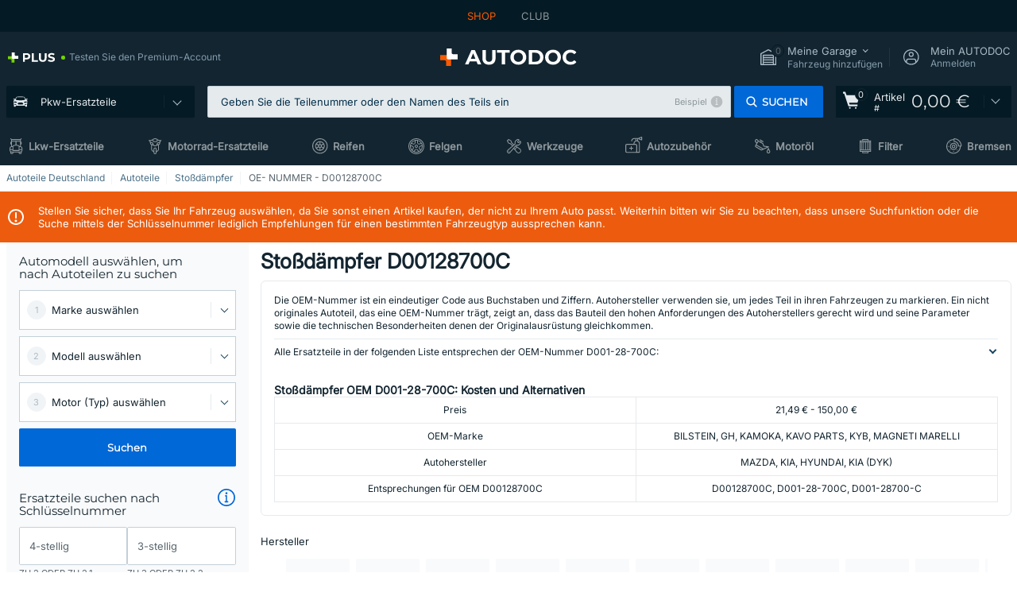

--- FILE ---
content_type: text/html; charset=UTF-8
request_url: https://www.autodoc.de/autoteile/oem/d00128700c
body_size: 29366
content:
<!DOCTYPE html>
<html lang="de">
<head>
    <meta charset="utf-8">
    <title>D001-28-700C BILSTEIN, GH | D00128700C im AUTODOC Shop</title>
    <meta name="description" content="【TOP ❗ ANGEBOT】⚡️ ➤ Stoßdämpfer in OEM Qualität mit OE — NUMMER D00128700C von führenden Markenherstellern BILSTEIN, GH, KAMOKA, KAVO PARTS, KYB, MAGNETI MARELLI passend für Ihren HYUNDAI, MAZDA, KIA Fahrzeug ❗ Jetzt günstig online kaufen ❗">
    <meta name="keywords" content="">

        
    <meta name="viewport" content="width=device-width, initial-scale=1.0">
    <meta name="csrf-token" content="iZqK0wifOuLMMQkAhfJ4CcpsVgZTY37yNo6r0yVO">
    <meta name="format-detection" content="telephone=no">
    <meta http-equiv="x-ua-compatible" content="ie=edge">
    <meta name="robots" content="index, follow">

    <link rel="canonical" href="https://www.autodoc.de/autoteile/oem/d00128700c">
    <link rel="alternate" hreflang="de" href="https://www.autodoc.de/autoteile/oem/d00128700c">
    <link rel="alternate" hreflang="fr-FR" href="https://www.auto-doc.fr/pieces-detachees/oem/d00128700c">
    <link rel="alternate" hreflang="es-ES" href="https://www.autodoc.es/repuestos/oem/d00128700c">
    <link rel="alternate" hreflang="en-GB" href="https://www.autodoc.co.uk/car-parts/oem/d00128700c">
    <link rel="alternate" hreflang="it-IT" href="https://www.auto-doc.it/pezzi-di-ricambio/oem/d00128700c">
    <link rel="alternate" hreflang="de-AT" href="https://www.auto-doc.at/autoteile/oem/d00128700c">
    <link rel="alternate" hreflang="de-CH" href="https://www.auto-doc.ch/autoteile/oem/d00128700c">
    <link rel="alternate" hreflang="pt-PT" href="https://www.auto-doc.pt/pecas-sobresselentes/oem/d00128700c">
    <link rel="alternate" hreflang="nl-NL" href="https://www.autodoc.nl/auto-onderdelen/oem/d00128700c">
    <link rel="alternate" hreflang="da-DK" href="https://www.autodoc.dk/reservedele/oem/d00128700c">
    <link rel="alternate" hreflang="fi-FI" href="https://www.autodoc.fi/autonosat/oem/d00128700c">
    <link rel="alternate" hreflang="sv-SE" href="https://www.autodoc.se/reservdelar/oem/d00128700c">
    <link rel="alternate" hreflang="pl-PL" href="https://www.autodoc.pl/czesci-zapasowe/oem/d00128700c">
    <link rel="alternate" hreflang="cs-CZ" href="https://www.autodoc.cz/autodily/oem/d00128700c">
    <link rel="alternate" hreflang="bg-BG" href="https://www.autodoc.bg/rezervni-chasti/oem/d00128700c">
    <link rel="alternate" hreflang="el-GR" href="https://www.autodoc.gr/exartimata-aftokiniton/oem/d00128700c">
    <link rel="alternate" hreflang="hu-HU" href="https://www.autodoc.hu/jarmu-alkatreszek/oem/d00128700c">
    <link rel="alternate" hreflang="et-EE" href="https://www.autodoc.ee/auto-osad/oem/d00128700c">
    <link rel="alternate" hreflang="lv-LV" href="https://www.autodoc.lv/auto-dalas/oem/d00128700c">
    <link rel="alternate" hreflang="sk-SK" href="https://www.autodoc.sk/nahradne-diely/oem/d00128700c">
    <link rel="alternate" hreflang="lt-LT" href="https://www.autodoc.lt/autodalys/oem/d00128700c">
    <link rel="alternate" hreflang="sl-SI" href="https://www.autodoc.si/rezervni-deli/oem/d00128700c">
    <link rel="alternate" hreflang="de-LU" href="https://www.autodoc.lu/autoteile/oem/d00128700c">
    <link rel="alternate" hreflang="nl-BE" href="https://www.autodoc.be/auto-onderdelen/oem/d00128700c">
    <link rel="alternate" hreflang="no-NO" href="https://www.autodoc.co.no/reservedeler/oem/d00128700c">
    <link rel="alternate" hreflang="ro-RO" href="https://www.autodoc24.ro/piese-de-schimb/oem/d00128700c">
    <link rel="alternate" hreflang="fr-BE" href="https://www.auto-doc.be/pieces-detachees/oem/d00128700c">
    <link rel="alternate" hreflang="en-IE" href="https://www.auto-doc.ie/car-parts/oem/d00128700c">
    <link rel="alternate" hreflang="fr-CH" href="https://www.autodoc24.ch/pieces-detachees/oem/d00128700c">
    <link rel="alternate" hreflang="en-DE" href="https://www.autodoc.parts/car-parts/oem/d00128700c">
    <link rel="alternate" hreflang="en-FR" href="https://www.autodoc24.fr/car-parts/oem/d00128700c">
    <link rel="alternate" hreflang="en-IT" href="https://www.autodoc24.it/car-parts/oem/d00128700c">
    <link rel="alternate" hreflang="en-NL" href="https://www.autodoc24.nl/car-parts/oem/d00128700c">
            
    <link href="/assets/54eb94/css/vendor.css?id=c584094dbf87722b988bc196510f004e" media="screen" rel="stylesheet" type="text/css">
    <link href="/assets/54eb94/css/app.css?id=410de3d88b27887d742da1b88942658c" media="screen" rel="stylesheet" type="text/css">
    <link rel="apple-touch-icon-precomposed" sizes="57x57" href="/assets/54eb94/images/apple-touch-icon-57x57.png">
    <link rel="apple-touch-icon-precomposed" sizes="114x114" href="/assets/54eb94/images/apple-touch-icon-114x114.png">
    <link rel="apple-touch-icon-precomposed" sizes="72x72" href="/assets/54eb94/images/apple-touch-icon-72x72.png">
    <link rel="apple-touch-icon-precomposed" sizes="144x144" href="/assets/54eb94/images/apple-touch-icon-144x144.png">
    <link rel="apple-touch-icon-precomposed" sizes="60x60" href="/assets/54eb94/images/apple-touch-icon-60x60.png">
    <link rel="apple-touch-icon-precomposed" sizes="120x120" href="/assets/54eb94/images/apple-touch-icon-120x120.png">
    <link rel="apple-touch-icon-precomposed" sizes="76x76" href="/assets/54eb94/images/apple-touch-icon-76x76.png">
    <link rel="apple-touch-icon-precomposed" sizes="152x152" href="/assets/54eb94/images/apple-touch-icon-152x152.png">
    <link rel="icon" type="image/png" sizes="196x196" href="/assets/54eb94/images/favicon-196x196.png">
    <link rel="icon" type="image/png" sizes="96x96" href="/assets/54eb94/images/favicon-96x96.png">
    <link rel="icon" type="image/png" sizes="32x32" href="/assets/54eb94/images/favicon-32x32.png">
    <link rel="icon" type="image/png" sizes="16x16" href="/assets/54eb94/images/favicon-16x16.png">
    <link rel="icon" type="image/png" sizes="128x128" href="/assets/54eb94/images/favicon-128.png">
    <!-- a.1 -->
<meta data-bing-key-tracker name="msvalidate.01" content="6C45369F110BCE52D1CA91A29BCC5EFE">

        <!-- a.2 -->
<script data-safe-params>
  window.safeParams = {};

  (function () {
    window.safeParams = {
      getUrlParams: function () {
        const currentParams = new URLSearchParams(window.location.search);
        const relevantParams = new URLSearchParams();
        const parametersList = ["awc","tduid","tagtag_uid","source","kk","s24clid","tb_prm","fbclid","gclid","wbraid","gbraid","braid","msclkid","cnxclid","zanpid","siteid","rtbhc","ranMID","ranEAID","wgu","wgexpiry","utm_source","utm_medium","utm_campaign","utm_term","utm_content"];

        for (const [key, value] of currentParams) {
          if (parametersList.includes(key)) {
            relevantParams.append(key, value);
          }
        }

        return relevantParams;
      },
      getTrackingParams: function getTrackingParams (url, params) {
        if (!params.toString()) {
          return url;
        }

        const targetUrl = new URL(url, window.location.origin);
        for (const [key, value] of params) {
          if (!targetUrl.searchParams.has(key)) {
            targetUrl.searchParams.set(key, value);
          }
        }
        return targetUrl.toString();
      },
      isInternalLink: function (url) {
        try {
          const targetUrl = new URL(url, window.location.origin);
          if (targetUrl.protocol.match(/^(mailto|tel|javascript):/i)) {
            return false;
          }
          return targetUrl.origin === window.location.origin;
        } catch (e) {
          return false;
        }
      },
    };

    function initParamsManager () {
      const savedParams = window.safeParams.getUrlParams();

      if (!savedParams.toString()) {
        console.log('no params to save');
        return;
      }

      function processNewLinks (mutations) {
        mutations.forEach(mutation => {
          mutation.addedNodes.forEach(node => {
            if (node.nodeType === Node.ELEMENT_NODE) {
              node.querySelectorAll('a, [data-link]').forEach(element => {
                const url = element.tagName === 'A' ? element.href : element.dataset.link;

                if (window.safeParams.isInternalLink(url)) {
                  const processedUrl = window.safeParams.getTrackingParams(url, savedParams);

                  if (element.tagName === 'A') {
                    element.href = processedUrl;
                  } else {
                    element.dataset.link = processedUrl;
                  }
                }
              });
            }
          });
        });
      }

      const observer = new MutationObserver(processNewLinks);
      observer.observe(document.body, {
        childList: true,
        subtree: true,
      });

      document.querySelectorAll('a, [data-link]').forEach(element => {
        const url = element.tagName === 'A' ? element.href : element.dataset.link;

        if (window.safeParams.isInternalLink(url)) {
          const processedUrl = window.safeParams.getTrackingParams(url, savedParams);

          if (element.tagName === 'A') {
            element.href = processedUrl;
          } else {
            element.dataset.link = processedUrl;
          }
        }
      });
    }

    document.addEventListener('setTermsCookiesChoose', function (e) {
      if (e.detail?.allAnalyticsCookies !== 'denied' || e.detail?.allMarketingCookies !== 'denied') {
        initParamsManager();
      }
    });
  })();
</script>

</head>
<body>
<!-- a.3 -->
<div style="display:none" data-session-start></div>

<script>
        window.popupSettings = JSON.parse('{\u0022forgot-password\u0022:{\u0022id\u0022:\u0022c6608e5d-e436-4c2a-9175-7d9d79429f40\u0022,\u0022type\u0022:\u0022forgot-password\u0022,\u0022status\u0022:1,\u0022name\u0022:\u0022Forgot password\u0022,\u0022priority\u0022:500,\u0022timeout\u0022:0,\u0022routes\u0022:{\u0022allowed\u0022:[],\u0022disallowed\u0022:[]},\u0022settings\u0022:{\u0022status\u0022:1,\u0022priority\u0022:0},\u0022projectIds\u0022:[218,228,229,230,231,232,233,234,235,236,237,238,239,240,241,242,243,244,245,246,247,248,249,250,251,252,268,719,720,833,893,923,983,984,985],\u0022triggerTypes\u0022:[0],\u0022userType\u0022:0,\u0022createdAt\u0022:\u00222025-12-18T15:24:01.686\u0022,\u0022updatedAt\u0022:\u00222025-12-25T23:03:05.621\u0022},\u0022mobile-app-bonus-popup\u0022:{\u0022id\u0022:\u0022aac5231b-55a2-450e-87ed-7bb9827c8d13\u0022,\u0022type\u0022:\u0022mobile-app-bonus-popup\u0022,\u0022status\u0022:1,\u0022name\u0022:\u0022Mobile app bonus popup after selector change\u0022,\u0022priority\u0022:500,\u0022timeout\u0022:0,\u0022routes\u0022:{\u0022allowed\u0022:[],\u0022disallowed\u0022:[]},\u0022settings\u0022:{\u0022status\u0022:1,\u0022priority\u0022:0},\u0022projectIds\u0022:[218,228,229,230,231,232,233,234,235,236,237,238,239,240,241,242,243,244,245,246,247,248,249,250,251,252,268,719,720,833,893,923,983,984,985],\u0022triggerTypes\u0022:[0],\u0022userType\u0022:2,\u0022createdAt\u0022:\u00222025-12-18T15:28:02.741\u0022,\u0022updatedAt\u0022:\u00222025-12-25T23:04:21.464\u0022},\u0022simple-popup\u0022:{\u0022id\u0022:\u002269d516a7-8ae2-460d-af6d-de578709b84d\u0022,\u0022type\u0022:\u0022simple-popup\u0022,\u0022status\u0022:1,\u0022name\u0022:\u0022Simple popup settings (default)\u0022,\u0022priority\u0022:500,\u0022timeout\u0022:0,\u0022routes\u0022:{\u0022allowed\u0022:[],\u0022disallowed\u0022:[]},\u0022settings\u0022:{\u0022status\u0022:1,\u0022priority\u0022:0},\u0022projectIds\u0022:[218,228,229,230,231,232,233,234,235,236,237,238,239,240,241,242,243,244,245,246,247,248,249,250,251,252,268,719,720,833,893,923,985,984,983],\u0022triggerTypes\u0022:[0],\u0022userType\u0022:2,\u0022createdAt\u0022:\u00222025-12-18T15:38:38.051\u0022,\u0022updatedAt\u0022:\u00222025-12-25T23:14:07.819\u0022},\u0022selector-profile-tab\u0022:{\u0022id\u0022:\u0022fd00580e-42f3-4de7-94f8-52a9e9dfa0df\u0022,\u0022type\u0022:\u0022selector-profile-tab\u0022,\u0022status\u0022:1,\u0022name\u0022:\u0022Selector profile tab (Garage selector)\u0022,\u0022priority\u0022:500,\u0022timeout\u0022:0,\u0022routes\u0022:{\u0022allowed\u0022:[],\u0022disallowed\u0022:[]},\u0022settings\u0022:{\u0022status\u0022:1,\u0022priority\u0022:0},\u0022projectIds\u0022:[218,228,229,230,231,232,233,234,235,236,237,238,239,240,241,242,243,244,245,246,247,248,249,250,251,252,268,719,720,833,893,983,984,985,923],\u0022triggerTypes\u0022:[0],\u0022userType\u0022:2,\u0022createdAt\u0022:\u00222025-12-18T15:40:22.563\u0022,\u0022updatedAt\u0022:\u00222026-01-12T13:15:51.219\u0022},\u0022interstitial-banner\u0022:{\u0022id\u0022:\u0022646702a5-2c59-4fde-bcc4-c5a4f4ecc9ec\u0022,\u0022type\u0022:\u0022interstitial-banner\u0022,\u0022status\u0022:1,\u0022name\u0022:\u0022Interstitial banner\u0022,\u0022priority\u0022:900,\u0022timeout\u0022:0,\u0022routes\u0022:{\u0022allowed\u0022:[],\u0022disallowed\u0022:[\u0022payment_add\u0022,\u0022payment_handler\u0022,\u0022payment_be2bill\u0022,\u0022payment_klarna\u0022,\u0022payment_klarnacheckout\u0022,\u0022payment_klarna_billie\u0022,\u0022payment_trustly\u0022,\u0022payment_braintree_creditcards\u0022,\u0022paylink_handler\u0022,\u0022paylink_be2bill\u0022,\u0022paylink_klarna\u0022,\u0022paylink_klarnacheckout\u0022,\u0022paylink_trustly\u0022,\u0022paylink_braintree_creditcards\u0022,\u0022subscription_handler\u0022,\u0022subscription_be2bill\u0022,\u0022subscription_klarna\u0022,\u0022subscription_klarnacheckout\u0022,\u0022subscription_trustly\u0022,\u0022subscription_braintree_creditcards\u0022,\u0022cart\u0022,\u0022cartAllData\u0022,\u0022cartAllDataGuest\u0022,\u0022cartAccount\u0022,\u0022cartLogin\u0022,\u0022cartAddress\u0022,\u0022cartAddressGuest\u0022,\u0022cartPayments\u0022,\u0022cartPaymentsGuest\u0022,\u0022cartSetPayments\u0022,\u0022cartSetPaymentsGuest\u0022,\u0022basketRecoveryByWpn\u0022,\u0022basketRecovery\u0022,\u0022payment_adyen_credit_card\u0022,\u0022payment_adyen_bancontact\u0022,\u0022return_return\u0022]},\u0022settings\u0022:{\u0022status\u0022:1,\u0022priority\u0022:0},\u0022projectIds\u0022:[218,228,229,230,231,232,233,234,235,236,237,238,239,240,241,242,243,244,245,246,247,248,249,250,251,252,268,719,720,833,893,923,983,984,985],\u0022triggerTypes\u0022:[1],\u0022userType\u0022:2,\u0022createdAt\u0022:\u00222025-12-18T16:18:49.003\u0022,\u0022updatedAt\u0022:\u00222025-12-25T23:30:11.07\u0022},\u0022conversion-offer\u0022:{\u0022id\u0022:\u002270384edf-d314-4df3-ae62-7b0e593dee09\u0022,\u0022type\u0022:\u0022conversion-offer\u0022,\u0022status\u0022:1,\u0022name\u0022:\u0022Conversion offer (Coupon User Churn)\u0022,\u0022priority\u0022:500,\u0022timeout\u0022:0,\u0022routes\u0022:{\u0022allowed\u0022:[],\u0022disallowed\u0022:[]},\u0022settings\u0022:{\u0022status\u0022:1,\u0022priority\u0022:0},\u0022projectIds\u0022:[218],\u0022triggerTypes\u0022:[0],\u0022userType\u0022:2,\u0022createdAt\u0022:\u00222025-12-18T16:23:41.058\u0022,\u0022updatedAt\u0022:\u00222025-12-25T23:31:05.725\u0022},\u0022register-popup\u0022:{\u0022id\u0022:\u002261a4e42a-d5f1-4d1b-b61b-467a9f0cd2e1\u0022,\u0022type\u0022:\u0022register-popup\u0022,\u0022status\u0022:1,\u0022name\u0022:\u0022Register popup\u0022,\u0022priority\u0022:500,\u0022timeout\u0022:0,\u0022routes\u0022:{\u0022allowed\u0022:[],\u0022disallowed\u0022:[]},\u0022settings\u0022:{\u0022status\u0022:1,\u0022priority\u0022:0},\u0022projectIds\u0022:[218,228,229,230,231,232,233,234,235,236,237,238,239,240,241,242,243,244,245,246,247,248,249,250,251,252,268,719,720,833,893,923,985,984,983],\u0022triggerTypes\u0022:[0],\u0022userType\u0022:0,\u0022createdAt\u0022:\u00222025-12-18T15:12:50.028\u0022,\u0022updatedAt\u0022:\u00222025-12-25T23:02:35.62\u0022},\u0022login-popup\u0022:{\u0022id\u0022:\u00229fcb6af2-297d-4eee-87ee-2c19c3b41007\u0022,\u0022type\u0022:\u0022login-popup\u0022,\u0022status\u0022:1,\u0022name\u0022:\u0022Login popup\u0022,\u0022priority\u0022:500,\u0022timeout\u0022:0,\u0022routes\u0022:{\u0022allowed\u0022:[],\u0022disallowed\u0022:[]},\u0022settings\u0022:{\u0022status\u0022:1,\u0022priority\u0022:0},\u0022projectIds\u0022:[218,228,229,230,231,232,233,234,235,236,237,238,239,240,241,242,243,244,245,246,247,248,249,250,251,252,268,719,720,833,893,923,983,984,985],\u0022triggerTypes\u0022:[0],\u0022userType\u0022:0,\u0022createdAt\u0022:\u00222025-12-18T15:11:35.206\u0022,\u0022updatedAt\u0022:\u00222026-01-09T11:42:01.404\u0022},\u0022cookies-popup\u0022:{\u0022id\u0022:\u00223b241101-e2bb-4255-8caf-4136c566a967\u0022,\u0022type\u0022:\u0022cookies-popup\u0022,\u0022status\u0022:1,\u0022name\u0022:\u0022Cookie PopUp Main\u0022,\u0022priority\u0022:800,\u0022timeout\u0022:0,\u0022routes\u0022:{\u0022allowed\u0022:[],\u0022disallowed\u0022:[\u0022basketRecovery\u0022,\u0022basketRecoveryByWpn\u0022,\u0022basket_alldata_redirect\u0022,\u0022basket_shipping_redirect\u0022,\u0022basket_guest_alldata_redirect\u0022,\u0022cart\u0022,\u0022cartAccount\u0022,\u0022cartAddress\u0022,\u0022cartAddressGuest\u0022,\u0022cartAllData\u0022,\u0022cartAllDataGuest\u0022,\u0022cartLogin\u0022,\u0022cartPayments\u0022,\u0022cartPaymentsGuest\u0022,\u0022cartSetPayments\u0022,\u0022cartSetPaymentsGuest\u0022,\u0022cartSubscriptionPayments\u0022,\u0022paylink_adyen_bancontact\u0022,\u0022paylink_adyen_credit_card\u0022,\u0022paylink_be2bill\u0022,\u0022paylink_be2bill_oney_checkout\u0022,\u0022paylink_braintree_creditcards\u0022,\u0022paylink_handler\u0022,\u0022paylink_klarna\u0022,\u0022paylink_klarna_billie\u0022,\u0022paylink_klarnacheckout\u0022,\u0022paylink_ps_adyen_credit_card\u0022,\u0022paylink_trustly\u0022,\u0022payment_add\u0022,\u0022payment_adyen_bancontact\u0022,\u0022payment_adyen_credit_card\u0022,\u0022payment_be2bill\u0022,\u0022payment_be2bill_oney_checkout\u0022,\u0022payment_braintree_creditcards\u0022,\u0022payment_handler\u0022,\u0022payment_klarna\u0022,\u0022payment_klarna_billie\u0022,\u0022payment_klarnacheckout\u0022,\u0022payment_ps_adyen_credit_card\u0022,\u0022payment_trustly\u0022,\u0022subscriptionCart\u0022,\u0022subscription_adyen_bancontact\u0022,\u0022subscription_adyen_credit_card\u0022,\u0022subscription_be2bill\u0022,\u0022subscription_be2bill_oney_checkout\u0022,\u0022subscription_braintree_creditcards\u0022,\u0022subscription_handler\u0022,\u0022subscription_klarna\u0022,\u0022subscription_klarna_billie\u0022,\u0022subscription_klarnacheckout\u0022,\u0022subscription_ps_adyen_credit_card\u0022,\u0022subscription_trustly\u0022]},\u0022settings\u0022:{\u0022status\u0022:1,\u0022priority\u0022:0},\u0022projectIds\u0022:[218,228,229,230,231,232,233,234,235,236,237,238,239,240,241,242,243,244,245,246,247,248,249,250,251,252,268,719,720,833,893,983,984,985,923],\u0022triggerTypes\u0022:[1,0],\u0022userType\u0022:2,\u0022createdAt\u0022:\u00221999-12-31T22:00:00\u0022,\u0022updatedAt\u0022:\u00222026-01-07T16:34:36.202\u0022},\u0022sidebar-key-characteristics\u0022:{\u0022id\u0022:\u0022e5062320-330d-4b09-b5e8-d2828f87310d\u0022,\u0022type\u0022:\u0022sidebar-key-characteristics\u0022,\u0022status\u0022:1,\u0022name\u0022:\u0022Sidebar key characteristics\u0022,\u0022priority\u0022:900,\u0022timeout\u0022:0,\u0022routes\u0022:{\u0022allowed\u0022:[],\u0022disallowed\u0022:[]},\u0022settings\u0022:{\u0022status\u0022:1,\u0022priority\u0022:0},\u0022projectIds\u0022:[218,228,229,230,231,232,233,234,235,236,237,238,239,240,241,242,243,244,245,246,247,248,249,250,251,252,268,719,720,833,893,983,984,985,923],\u0022triggerTypes\u0022:[2],\u0022userType\u0022:2,\u0022createdAt\u0022:\u00222025-12-18T15:57:38.023\u0022,\u0022updatedAt\u0022:\u00222026-01-08T13:30:19.351\u0022},\u0022login-before-wishlist-add\u0022:{\u0022id\u0022:\u002288960085-9b57-4a27-a586-2a01c0eedf98\u0022,\u0022type\u0022:\u0022login-before-wishlist-add\u0022,\u0022status\u0022:1,\u0022name\u0022:\u0022Login before wishlist add\u0022,\u0022priority\u0022:500,\u0022timeout\u0022:0,\u0022routes\u0022:{\u0022allowed\u0022:[],\u0022disallowed\u0022:[]},\u0022settings\u0022:{\u0022status\u0022:1,\u0022priority\u0022:0},\u0022projectIds\u0022:[218,228,229,230,231,232,233,234,235,236,237,238,239,240,241,242,243,244,245,246,247,248,249,250,251,252,268,719,720,833,893,983,984,985,923],\u0022triggerTypes\u0022:[0],\u0022userType\u0022:0,\u0022createdAt\u0022:\u00222025-12-18T16:17:05.533\u0022,\u0022updatedAt\u0022:\u00222026-01-08T12:47:50.844\u0022},\u0022product-add-to-cart-related\u0022:{\u0022id\u0022:\u00226e3dd388-dcc6-46d5-8ccb-025ac24b353e\u0022,\u0022type\u0022:\u0022product-add-to-cart-related\u0022,\u0022status\u0022:1,\u0022name\u0022:\u0022Related products\u0022,\u0022priority\u0022:700,\u0022timeout\u0022:0,\u0022routes\u0022:{\u0022allowed\u0022:[],\u0022disallowed\u0022:[\u0022accessories_listing\u0022,\u0022accessories_listing_brand\u0022,\u0022chemicals_listing_brand\u0022,\u0022chemicals_listing\u0022,\u0022compatibility_transaction\u0022,\u0022criterion_listing\u0022,\u0022index_accessories\u0022,\u0022motoroil_release\u0022,\u0022motoroil_viscosity\u0022,\u0022motoroil_viscosity_brand\u0022,\u0022oe_number\u0022,\u0022promotional_transaction\u0022,\u0022short_number\u0022,\u0022tools_listing\u0022,\u0022tools_listing_brand\u0022]},\u0022settings\u0022:{\u0022status\u0022:1,\u0022priority\u0022:0},\u0022projectIds\u0022:[218,228,229,230,231,232,233,234,235,236,237,238,239,240,241,242,243,244,245,246,247,248,249,250,251,252,268,719,720,833,893,923,983,984,985],\u0022triggerTypes\u0022:[5,0],\u0022userType\u0022:2,\u0022createdAt\u0022:\u00222025-12-18T15:33:56.811\u0022,\u0022updatedAt\u0022:\u00222025-12-29T12:35:21.806\u0022},\u0022google-one-tap\u0022:{\u0022id\u0022:\u002277268690-05da-45d6-96c9-3f2482875db3\u0022,\u0022type\u0022:\u0022google-one-tap\u0022,\u0022status\u0022:1,\u0022name\u0022:\u0022Google One Tap popup (Google login)\u0022,\u0022priority\u0022:700,\u0022timeout\u0022:0,\u0022routes\u0022:{\u0022allowed\u0022:[],\u0022disallowed\u0022:[\u0022basketRecoveryByWpn\u0022,\u0022basketRecovery\u0022,\u0022cart\u0022,\u0022cartAccount\u0022,\u0022cartAddress\u0022,\u0022cartAddressGuest\u0022,\u0022cartAllData\u0022,\u0022cartAllDataGuest\u0022,\u0022cartLogin\u0022,\u0022cartPayments\u0022,\u0022cartPaymentsGuest\u0022,\u0022cartSetPayments\u0022,\u0022cartSetPaymentsGuest\u0022,\u0022cartSubscriptionPayments\u0022,\u0022paylink_adyen_bancontact\u0022,\u0022paylink_adyen_credit_card\u0022,\u0022paylink_be2bill\u0022,\u0022paylink_be2bill_oney_checkout\u0022,\u0022paylink_braintree_creditcards\u0022,\u0022paylink_handler\u0022,\u0022paylink_klarna_billie\u0022,\u0022paylink_klarna\u0022,\u0022paylink_klarnacheckout\u0022,\u0022paylink_ps_adyen_credit_card\u0022,\u0022paylink_trustly\u0022,\u0022payment_add\u0022,\u0022payment_adyen_bancontact\u0022,\u0022payment_adyen_credit_card\u0022,\u0022payment_be2bill\u0022,\u0022payment_be2bill_oney_checkout\u0022,\u0022payment_braintree_creditcards\u0022,\u0022payment_handler\u0022,\u0022payment_klarna\u0022,\u0022payment_klarna_billie\u0022,\u0022payment_klarnacheckout\u0022,\u0022payment_ps_adyen_credit_card\u0022,\u0022payment_trustly\u0022,\u0022subscriptionCart\u0022,\u0022subscription_adyen_bancontact\u0022,\u0022subscription_adyen_credit_card\u0022,\u0022subscription_be2bill\u0022,\u0022subscription_be2bill_oney_checkout\u0022,\u0022subscription_braintree_creditcards\u0022,\u0022subscription_handler\u0022,\u0022subscription_klarna\u0022,\u0022subscription_klarna_billie\u0022,\u0022subscription_klarnacheckout\u0022,\u0022subscription_ps_adyen_credit_card\u0022,\u0022subscription_trustly\u0022]},\u0022settings\u0022:{\u0022status\u0022:1,\u0022priority\u0022:0},\u0022projectIds\u0022:[218,228,229,230,231,232,233,234,235,236,237,238,239,240,241,242,243,244,245,246,247,248,249,250,251,252,268,719,720,833,893,983,984,985,923],\u0022triggerTypes\u0022:[1],\u0022userType\u0022:0,\u0022createdAt\u0022:\u00222025-12-18T15:49:54.611\u0022,\u0022updatedAt\u0022:\u00222026-01-07T13:56:14.309\u0022},\u0022selector-popup\u0022:{\u0022id\u0022:\u0022673a344d-1152-4490-bb78-522a0809498f\u0022,\u0022type\u0022:\u0022selector-popup\u0022,\u0022status\u0022:1,\u0022name\u0022:\u0022Selector\u0022,\u0022priority\u0022:600,\u0022timeout\u0022:0,\u0022routes\u0022:{\u0022allowed\u0022:[],\u0022disallowed\u0022:[]},\u0022settings\u0022:{\u0022status\u0022:1,\u0022priority\u0022:0},\u0022projectIds\u0022:[218,228,229,230,231,232,233,234,235,236,237,238,239,240,241,242,243,244,245,246,247,248,249,250,251,252,268,719,720,833,893,923,983,984,985],\u0022triggerTypes\u0022:[0],\u0022userType\u0022:2,\u0022createdAt\u0022:\u00222025-12-18T15:25:55.839\u0022,\u0022updatedAt\u0022:\u00222026-01-08T11:18:15.985\u0022},\u0022not-found-car\u0022:{\u0022id\u0022:\u00225b0df7ab-49f2-4647-a827-05298ecbd6de\u0022,\u0022type\u0022:\u0022not-found-car\u0022,\u0022status\u0022:1,\u0022name\u0022:\u0022Car not found\u0022,\u0022priority\u0022:500,\u0022timeout\u0022:0,\u0022routes\u0022:{\u0022allowed\u0022:[],\u0022disallowed\u0022:[]},\u0022settings\u0022:{\u0022status\u0022:1,\u0022priority\u0022:0},\u0022projectIds\u0022:[218,228,229,230,231,232,233,234,235,236,237,238,239,240,241,242,243,244,245,246,247,248,249,250,251,252,268,719,720,833,893,983,984,985,923],\u0022triggerTypes\u0022:[0],\u0022userType\u0022:2,\u0022createdAt\u0022:\u00222025-12-18T15:30:22.898\u0022,\u0022updatedAt\u0022:\u00222026-01-09T10:32:17.011\u0022}}');
    </script>
<div id="app"
            data-user-id="" data-cart-id="" data-ubi="" data-cart-count="0" data-maker-id="" data-model-id="" data-car-id="" data-404-page="false" data-route-name="category_oen" data-ab-test-type data-ab-test-group data-ab-test-keys data-ab-test-values
    >
<div class="header-wrap" data-header-wrap>
    <div class="header-cross-products">
    <div class="wrap">
        <ul class="header-cross-products__list">
                            <li>
                    <span class="header-cross-products__link active"
                                                    >
                        SHOP
                    </span>
                </li>
                            <li>
                    <span class="header-cross-products__link"
                           role="link" tabindex="0" data-link="https://club.autodoc.de/?to=%2F&amp;utm_source=www.autodoc.de&amp;utm_medium=referral&amp;utm_term=de&amp;utm_content=category_oen%7Cdesktop%7C&amp;utm_campaign=header_club " data-target="_blank"                           >
                        CLUB
                    </span>
                </li>
                    </ul>
    </div>
</div>

        <header class="header" >
        <div class="wrap">
            <div class="header__top">
                <div class="header-atd-plus"
     role="link"
     tabindex="0"
     data-tooltip-hover
     data-plus-tooltip
     data-ajax-link="https://www.autodoc.de/ajax/get-plus-tooltip"
     data-link="https://www.autodoc.de/services/plus-service"
>
    <span class="header-atd-plus__logo">
        <svg class='base-svg' role='none'>
            <use xlink:href='/assets/54eb94/images/icon-sprite-color.svg#sprite-plus-icon-color'></use>
        </svg>
    </span>
    <div class="header-atd-plus__title">Testen Sie den Premium-Account</div>
</div>

                <div class="header__logo">
                                                <a href="https://www.autodoc.de/">
                                <img src="https://scdn.autodoc.de/static/logo/logo-light.svg"
                                     alt="AUTODOC Deutschland">
                            </a>                                    </div>
                <div class="header__top-right">
                    <div class="header__top-right-item header-garage " data-document-click-none
     data-garage-link="https://www.autodoc.de/ajax/get-garage-tooltip">
    <div class="header-garage__wrap" role="button" tabindex="0" data-show-tooltip-garage>
        <div class="header-garage__icon">
            <svg class='base-svg' role='none'>
                <use xlink:href='/assets/54eb94/images/icon-sprite-bw.svg#sprite-garage-icon-bw'></use>
            </svg>
            <span class="header-garage__amount" data-cart-count="0">0</span>
        </div>
        <div class="header-garage__text">
            <span class="header-garage__text-title">Meine Garage</span>
                            <div class="header-garage__text-brand">
                    Fahrzeug hinzufügen                </div>
                    </div>
    </div>
    <div class="header-garage__tooltip" data-tooltip-mouseleave data-tooltip-garage data-garage-tooltip-container
        data-garage-cars="0"
    >
    </div>
</div>
                                                                <div class="header__top-right-item header-login js-login-popup" data-login-show role="button" tabindex="0">
                            <div class="header-login__icon">
                                <svg class='base-svg' role='none'>
                                    <use
                                        xlink:href='/assets/54eb94/images/icon-sprite-bw.svg#sprite-user-icon-bw'></use>
                                </svg>
                            </div>
                            <div class="header-login__text">
                                <span class="header-login__text-title">Mein AUTODOC</span>
                                Anmelden                            </div>
                        </div>
                                    </div>
                <div data-header-top-right></div>
            </div>
            <div class="header__panel">
    <div class="header-menu" data-burger-mobile
         data-current-subdomain="" tabindex="0" role="button">
        <div class="header-menu__desk" data-header-menu-link>
                                <svg class='header-menu__desk-icon base-svg' role='none'>
                        <use xlink:href='/assets/54eb94/images/icon-sprite-bw.svg#sprite-car-icon-full-bw'></use>
                    </svg>
                    <a href="https://www.autodoc.de/autoteile" class="header-menu__desk-title"
                        data-image="/assets/54eb94/images/icon-sprite-bw.svg#sprite-car-icon-full-bw" tabindex="-1">
                        Pkw-Ersatzteile                    </a>                    </div>
        <div class="header-menu__mobile">
            <svg class='base-svg' role='none'>
                <use xlink:href='/assets/54eb94/images/icon-sprite-bw.svg#sprite-burger-icon-bw'></use>
            </svg>
        </div>
    </div>

    <div class="header-search-wrap header-search-wrap--categories" data-mobile-search-wrap data-mobile-search-wrap-categories data-document-click-none>
    <div class="header-search" data-mobile-search>
        <div class="header-search__overlay-wrap" data-hide-autocomplete>
            <div class="header-search__overlay"></div>
        </div>
        <form method="get" action="https://www.autodoc.de/search" class="header-search__wrap" data-header-search-wrap data-autocomplete-form>
            <div class="header-search__tag" data-autocomplete-top-tags></div>
            <div class="header-search__close" data-hide-autocomplete></div>
            <div class="header-search__input">
                <div class="header-search__input-wrap" data-search-autocomplete-wrapper>
                    <input type="text"
                           class="form-input"
                           name="keyword"
                           value=""
                           placeholder="Geben Sie die Teilenummer oder den Namen des Teils ein"
                           autocomplete="off"
                           data-show-autocomplete
                           data-show-autocomplete-overlay
                           data-search-autocomplete-input
                    >
                    <div class="header-search__clear" data-search-clear-input tabindex="0" role="button"></div>
                    <div class="header-search__example" role="button" tabindex="0" data-search-show-example data-popup-search-example-btn>Beispiel</div>
                </div>
            </div>
            <span class="header-search__button btn btn--md" role="button" tabindex="0" data-search-submit-button>
                <svg role='none'>
                    <use xlink:href="/assets/54eb94/images/icon-sprite-bw.svg#sprite-search-icon-bw"></use>
                </svg>
                <span>Suchen</span>
            </span>
        </form>
    </div>
</div>

    <span class="header-show-mob" data-show-autocomplete tabindex="0" role="button">
        <svg role='none'>
            <use xlink:href="/assets/54eb94/images/icon-sprite-bw.svg#sprite-search-icon-bw"></use>
        </svg>
    </span>
    <div class="header-cart"
     data-header-cart
     
     
     data-header-cart-middle
     role="link"
     tabindex="0"
     data-link="https://www.autodoc.de/basket">
    <script>var ubi = '';</script>
    <div class="header-cart__icon">
    <svg class="base-svg" role='none'>
        <use xlink:href="/assets/54eb94/images/icon-sprite-bw.svg#sprite-basket-icon-bw"></use>
    </svg>
    <span class="header-cart__amount" data-cart-count-products="0">0</span>
</div>
<div class="header-cart__text">
    Artikel <span class="header-cart__text-number">#</span>
</div>
<div class="header-cart__total" data-order-sum="0">
    0,00 &euro;
</div>
    <div class="header-cart__tooltip" data-header-cart-tooltip>
            <div class="header-cart__tooltip-empty">Ihr Warenkorb ist leer</div>

            </div>
</div>
</div>
            <nav>
    <ul class="header-nav">
                    <li class="header-nav__item">
                <svg class="header-nav__icon base-svg" role='none'>
                    <use xlink:href="/assets/54eb94/images/icon-sprite-bw.svg#sprite-truck-empty-bw"></use>
                </svg>
                <a href="https://lkwteile.autodoc.de/" data-parent-id="200000" class="header-nav__link">
                Lkw-Ersatzteile
                </a>            </li>
                    <li class="header-nav__item">
                <svg class="header-nav__icon base-svg" role='none'>
                    <use xlink:href="/assets/54eb94/images/icon-sprite-bw.svg#sprite-moto-empty-bw"></use>
                </svg>
                <a href="https://moto.autodoc.de/" data-parent-id="43000" class="header-nav__link">
                Motorrad-Ersatzteile
                </a>            </li>
                    <li class="header-nav__item">
                <svg class="header-nav__icon base-svg" role='none'>
                    <use xlink:href="/assets/54eb94/images/icon-sprite-bw.svg#sprite-tyres-icon-bw"></use>
                </svg>
                <a href="https://www.autodoc.de/reifen" data-parent-id="23208" class="header-nav__link">
                Reifen
                </a>            </li>
                    <li class="header-nav__item">
                <svg class="header-nav__icon base-svg" role='none'>
                    <use xlink:href="/assets/54eb94/images/icon-sprite-bw.svg#sprite-rims-bw"></use>
                </svg>
                <a href="https://www.autodoc.de/felgen" data-parent-id="90000" class="header-nav__link">
                Felgen
                </a>            </li>
                    <li class="header-nav__item">
                <svg class="header-nav__icon base-svg" role='none'>
                    <use xlink:href="/assets/54eb94/images/icon-sprite-bw.svg#sprite-tools-icon-bw"></use>
                </svg>
                <a href="https://www.autodoc.de/werkzeuge" data-parent-id="36000" class="header-nav__link">
                Werkzeuge
                </a>            </li>
                    <li class="header-nav__item">
                <svg class="header-nav__icon base-svg" role='none'>
                    <use xlink:href="/assets/54eb94/images/icon-sprite-bw.svg#sprite-misc-icon-bw"></use>
                </svg>
                <a href="https://www.autodoc.de/autozubehoer" data-parent-id="33000" class="header-nav__link">
                Autozubehör
                </a>            </li>
                    <li class="header-nav__item">
                <svg class="header-nav__icon base-svg" role='none'>
                    <use xlink:href="/assets/54eb94/images/icon-sprite-bw.svg#sprite-oil-icon-bw"></use>
                </svg>
                <a href="https://www.autodoc.de/motoroel" data-parent-id="12094" class="header-nav__link">
                Motoröl
                </a>            </li>
                    <li class="header-nav__item">
                <svg class="header-nav__icon base-svg" role='none'>
                    <use xlink:href="/assets/54eb94/images/icon-sprite-bw.svg#sprite-filters-icon-bw"></use>
                </svg>
                <a href="https://www.autodoc.de/autoteile/filter" data-parent-id="10105" class="header-nav__link">
                Filter
                </a>            </li>
                    <li class="header-nav__item">
                <svg class="header-nav__icon base-svg" role='none'>
                    <use xlink:href="/assets/54eb94/images/icon-sprite-bw.svg#sprite-brackes-icon-bw"></use>
                </svg>
                <a href="https://www.autodoc.de/autoteile/bremsanlage" data-parent-id="10106" class="header-nav__link">
                Bremsen
                </a>            </li>
            </ul>
</nav>
        </div>
            </header>

</div>
<main class="listing-page" id="main"  data-ajax-listing-page data-ga-listing-page data-category-id=0>
    <div class="app-left-banner app-left-banner--under-overlay" data-app-left-banner data-removed-dom-element>
</div>
            <div data-popup-live-chat-wrapper></div>

            <div class="head-page">
        <nav class="breadcrumbs swipe">
        <script type="application/ld+json">{
    "@context": "https://schema.org",
    "@type": "BreadcrumbList",
    "itemListElement": [
        {
            "@type": "ListItem",
            "position": 1,
            "item": {
                "@type": "Thing",
                "name": "Autoteile Deutschland",
                "@id": "https://www.autodoc.de/#parts"
            }
        },
        {
            "@type": "ListItem",
            "position": 2,
            "item": {
                "@type": "Thing",
                "name": "Autoteile",
                "@id": "https://www.autodoc.de/autoteile"
            }
        },
        {
            "@type": "ListItem",
            "position": 3,
            "item": {
                "@type": "Thing",
                "name": "Stoßdämpfer",
                "@id": "https://www.autodoc.de/autoteile/stossdampfer-10221"
            }
        },
        {
            "@type": "ListItem",
            "position": 4,
            "item": {
                "@type": "Thing",
                "name": "OE- NUMMER - D00128700C"
            }
        }
    ]
}</script>        <ol class="wrap">
                            <li class="breadcrumbs__item">
                                            <a href="https://www.autodoc.de/#parts">
                        Autoteile Deutschland
                        </a>                                    </li>
                            <li class="breadcrumbs__item">
                                            <a href="https://www.autodoc.de/autoteile">
                        Autoteile
                        </a>                                    </li>
                            <li class="breadcrumbs__item">
                                            <a href="https://www.autodoc.de/autoteile/stossdampfer-10221">
                        Stoßdämpfer
                        </a>                                    </li>
                            <li class="breadcrumbs__item">
                                            OE- NUMMER - D00128700C
                                    </li>
                    </ol>
    </nav>

    </div>

    <div class="convince-choose-car" data-show-more data-show-more-no-scroll>
    <div class="wrap">
        <div class="convince-choose-car__box">
            <p class="convince-choose-car__title">Stellen Sie sicher, dass Sie Ihr Fahrzeug auswählen, da Sie sonst einen Artikel kaufen, der nicht zu Ihrem Auto passt. Weiterhin bitten wir Sie zu beachten, dass unsere Suchfunktion oder die Suche mittels der Schlüsselnummer lediglich Empfehlungen für einen bestimmten Fahrzeugtyp aussprechen kann.</p>
            <span class="convince-choose-car__more"
                  role="button" tabindex="0"
                  data-more="Mehr"
                  data-less="Schließen"
                  data-show-more-btn
            ></span>
        </div>
    </div>
</div>

    <div class="section wrap">
        <div class="row">
            <div class="col-12 col-lg-3 sidebar">
                <div class="search-car-box search-car-box--sidebar mb-2 mb-lg-4"
     data-selector-hint-wrapper
     data-ga4-selector-object="block"
     data-car-search-selector
     data-car-search-type="catalog"
     data-onboarding-type="selector"
     data-selector-hint-wrapper
>
        <div class="car-selector" data-selector data-car-selector-dropdown>
    <div class="car-selector__refresh-wrap hidden" data-selector-reset tabindex="0" role="button">
        <div class="car-selector__refresh">
            <svg class="base-svg" role='none'>
                <use xlink:href="/assets/54eb94/images/icon-sprite-bw.svg#sprite-refresh-icon-bw"></use>
            </svg>
        </div>
    </div>

            <div class="car-selector__title">Automodell auswählen, um nach Autoteilen zu suchen</div>
    
    
    <form class="car-selector__wrap" onsubmit="return false;" data-vehicle-form>
            <input name="oen" type="hidden" value="d00128700c">
                
        <div class="car-selector__wrap-form"
     data-selector-maker
     data-form-row
     data-kmtx="873"
>
    <input type="hidden" name="makerId" value="-1">
    <div class="car-selector__wrap-item">
        <div class="car-selector__form-select car-selector__form-select--dropdown form-select form-select--lg" data-selector-block data-selector-block-list-maker
             data-hint-anchor="form_maker_id">
            <div class="car-selector__dropdown-button" tabindex="0" data-dropdown-model-button="maker"><span>Marke auswählen</span></div>
            <div class="car-selector__dropdown-search" data-dropdown-model-search-parent="">
                <input class="car-selector__dropdown-search-input" data-dropdown-search-input="makers" data-dropdown-model-search="makers" type="text" placeholder="Suchen">
                <span class="car-selector__dropdown-search-clear" data-dropdown-search-clear=""></span>
            </div>
            <div class="car-selector__dropdown-wrap" data-dropdown-model-wrap="maker">
                <div class="car-selector__dropdown-wrap-top">
                    <div class="car-selector__dropdown-top-mob">
                        <span class="car-selector__dropdown-top-mob-arrow" data-dropdown-search-back="">
                            <svg role='none'>
                                <use xlink:href="/assets/54eb94/images/icon-sprite-bw.svg#sprite-right-arrow-icon-bw"></use>
                            </svg>
                        </span>
                        <span class="car-selector__dropdown-top-mob-heading">Marke auswählen</span>
                        <span class="car-selector__dropdown-top-mob-close" data-dropdown-search-close=""></span>
                    </div>
                    <div class="car-selector__dropdown-search d-lg-none d-block" data-dropdown-model-search-parent="">
                        <input class="car-selector__dropdown-search-input" data-dropdown-search-input="makers" data-dropdown-model-search="makers" type="text" placeholder="Suchen">
                        <span class="car-selector__dropdown-search-clear" data-dropdown-search-clear=""></span>
                    </div>
                </div>
                <div class="car-selector__dropdown-category other-header d-none">Sonstiges</div>
                <div class="car-selector__form-list" data-selector-dropdrow-list></div>
                <div class="car-selector__dropdown-no-results" data-dropdown-no-results="">Es wurden leider keine Treffer für Ihre Suchanfrage gefunden</div>
            </div>
        </div>
                    <div class="car-selector-tooltip" data-single-tooltip data-car-selector-tooltip>
                <div class="car-selector-tooltip__close" data-tooltip-close data-close-forever tabindex="0" role="button"></div>
            </div>
            </div>
    <div class="car-selector__error-text" data-error-message></div>
</div>

<div class="car-selector__wrap-form"
     data-selector-model
     data-form-row
     data-kmtx="995"
>
    <input type="hidden" name="modelId" value="-1">
    <div class="car-selector__wrap-item">
        <div class="car-selector__form-select car-selector__form-select--dropdown form-select form-select--lg" data-selector-block data-selector-block-list-model
             data-hint-anchor="form_model_id">
            <div class="car-selector__dropdown-button" tabindex="0" data-dropdown-model-button="model"><span>Modell auswählen</span></div>
            <div class="car-selector__dropdown-search" data-dropdown-model-search-parent="">
                <input class="car-selector__dropdown-search-input" data-dropdown-search-input="model" data-dropdown-model-search="model" type="text" placeholder="Suchen">
                <span class="car-selector__dropdown-search-clear" data-dropdown-search-clear=""></span>
            </div>
            <div class="car-selector__dropdown-wrap" data-dropdown-model-wrap="model">
                <div class="car-selector__dropdown-wrap-top">
                    <div class="car-selector__dropdown-top-mob">
                        <span class="car-selector__dropdown-top-mob-arrow" data-dropdown-search-back="">
                            <svg role='none'>
                                <use xlink:href="/assets/54eb94/images/icon-sprite-bw.svg#sprite-right-arrow-icon-bw"></use>
                            </svg>
                        </span>
                        <span class="car-selector__dropdown-top-mob-heading">Modell auswählen</span>
                        <span class="car-selector__dropdown-top-mob-close" data-dropdown-search-close=""></span>
                    </div>
                    <div class="car-selector__dropdown-search" data-dropdown-model-search-parent="">
                        <input class="car-selector__dropdown-search-input" data-dropdown-search-input="model" data-dropdown-model-search="model" type="text" placeholder="Suchen">
                        <span class="car-selector__dropdown-search-clear" data-dropdown-search-clear=""></span>
                    </div>
                </div>
                <div class="car-selector__dropdown-category popular-header">Beliebt</div>
                <div class="car-selector__dropdown-category regular-header d-none">Alle Modelle</div>
                <div class="car-selector__dropdown-category other-header d-none">Sonstiges</div>
                <div class="car-selector__form-list" data-selector-dropdrow-list></div>
                <div class="car-selector__dropdown-no-results" data-dropdown-no-results="">Es wurden leider keine Treffer für Ihre Suchanfrage gefunden</div>
            </div>
        </div>
            </div>
    <div class="car-selector__error-text" data-error-message></div>
</div>

<div class="car-selector__wrap-form"
     data-selector-car
     data-form-row
     data-kmtx="996"
>
    <input type="hidden" name="carId" value="-1">
    <div class="car-selector__wrap-item">
        <div class="car-selector__form-select car-selector__form-select--dropdown form-select form-select--lg" data-selector-block data-selector-block-list-car
             data-hint-anchor="form_car_id">
            <div class="car-selector__dropdown-button" tabindex="0" data-dropdown-model-button="car"><span>Motor (Typ) auswählen</span></div>
            <div class="car-selector__dropdown-search" data-dropdown-model-search-parent="">
                <input class="car-selector__dropdown-search-input" data-dropdown-search-input="car" data-dropdown-model-search="car" type="text" placeholder="Suchen">
                <span class="car-selector__dropdown-search-clear" data-dropdown-search-clear=""></span>
            </div>
            <div class="car-selector__dropdown-wrap" data-dropdown-model-wrap="car">
                <div class="car-selector__dropdown-wrap-top">
                    <div class="car-selector__dropdown-top-mob">
                        <span class="car-selector__dropdown-top-mob-arrow" data-dropdown-search-back="">
                            <svg role='none'>
                                <use xlink:href="/assets/54eb94/images/icon-sprite-bw.svg#sprite-right-arrow-icon-bw"></use>
                            </svg>
                        </span>
                        <span class="car-selector__dropdown-top-mob-heading">Motor (Typ) auswählen</span>
                        <span class="car-selector__dropdown-top-mob-close" data-dropdown-search-close=""></span>
                    </div>
                    <div class="car-selector__dropdown-search" data-dropdown-model-search-parent="">
                        <input class="car-selector__dropdown-search-input" data-dropdown-search-input="car" data-dropdown-model-search="car" type="text" placeholder="Suchen">
                        <span class="car-selector__dropdown-search-clear" data-dropdown-search-clear=""></span>
                    </div>
                </div>
                <div class="car-selector__dropdown-category other-header d-none">Sonstiges</div>
                <div class="car-selector__form-list" data-selector-dropdrow-list></div>
                <div class="car-selector__dropdown-no-results" data-dropdown-no-results="">Es wurden leider keine Treffer für Ihre Suchanfrage gefunden</div>
            </div>
        </div>
            </div>
    <div class="car-selector__error-text" data-error-message></div>
</div>
        <button class="car-selector__button btn btn--lg" data-selector-button data-selector-button-popup
            data-form="data-vehicle-form"
            data-kmtx="7"
            data-kmtx-popup="115"
            data-is-ajax="0"
            data-hint-anchor="form_search_btn">
            <span>Suchen</span>
        </button>
    </form>
</div>
<div class="number-search mt-4" data-selector-number>
    <form onsubmit="return false;">
        <div class="number-search__title">
            <span>Ersatzteile suchen nach Schlüsselnummer</span>
            <span class="number-search__title-info" role="button" tabindex="0" data-popup-show="data-popup-kba-info" data-double-popup data-popup-kba-info-show>
                 <svg class="base-svg" role='none'>
                    <use xlink:href="/assets/54eb94/images/icon-sprite-bw.svg#sprite-info-icon-empty-bw"></use>
                </svg>
            </span>
        </div>
        <div class="number-search__wrap" data-form-row
     data-hint-anchor="form_reg_number" data-onboarding-number>
    <div class="number-search__input" data-selector-number-kba1>
        <input class="form-input form-input--lg"
               data-not-remove-class
               type="text"
               name="kba[]"
               id="kba1"
               placeholder="4-stellig"
               maxlength="4"
               value="">
        <label>ZU 2 ODER ZU 2.1</label>
    </div>
    <div class="number-search__input" data-selector-number-kba2>
        <input class="form-input form-input--lg"
               data-not-remove-class
               type="text"
               name="kba[]"
               id="kba2"
               placeholder="3-stellig"
               maxlength="3"
               value="">
        <label>ZU 3 ODER ZU 2.2</label>
    </div>
    <div class="number-search__col">
        <button class="btn btn--lg number-search__btn" data-selector-number-button
            data-kmtx="91"
            data-kmtx-popup="116"
            data-is-ajax="0">
            <span>Suchen</span>
        </button>
    </div>
    <div class="input-error-txt" data-error-message></div>
</div>
            <input name="oen" type="hidden" value="d00128700c">
    </form>
</div>
            <div
            class="search-car-box__not-found search-car-box__not-found--kba">
            <span role="button" tabindex="0"
                  data-not-found-car-show>SIE KÖNNEN IHR AUTO NICHT IM KATALOG FINDEN?</span>
        </div>
    </div>


                <div class="filters-sidebar" data-filters-sidebar data-ga4-filters-sidebar>
        <div class="filters-sidebar__header d-lg-none">
            <span class="filters-sidebar__header-title">Filtern nach</span>
            <span class="btn btn--md btn--primary-outline d-lg-none" tabindex="0" role="button"
                  data-reset-filter-all>Filter zurücksetzen</span>
        </div>
        <div class="filters-sidebar__list">
            <form class="listing-filters__forms" action="https://www.autodoc.de/autoteile/oem/d00128700c" data-filter-form
                  method="get"
                  >
                

                <div class="filter-sidebar-item active " data-toggle-class-wrap
            data-form-filter-id="makers">
        <div class="filter-sidebar-item__title" tabindex="0" role="button" data-toggle-class>Autohersteller</div>
        <div class="filter-sidebar-item__list-wrap"
             data-show-more data-show-more-no-scroll data-show-elements data-media-all="10">
            <ul class="filter-sidebar-item__list">
                                    <li data-show-elements-item="" data-left-filter-item data-filter-id="makers" data-filter-value="72">
                        <div class="checkbox">
                            <input class="form-checkbox"
                                    type="checkbox"                                    name="maker[]"
                                   value="72"
                                   id="maker-72"
                                                               >
                                                            <label class="form-checkbox-label" for="maker-72">
    MAZDA
            <a href="https://www.autodoc.de/autoteile/stossdampfer-10221/mazda" data-prevent>
            <span class="filter-sidebar-item__list-icon">
            <img class="lazyload"
                 src="https://scdn.autodoc.de/makers/72.svg"
                 data-srcset="https://scdn.autodoc.de/makers/72.svg 1x"
                 srcset="https://www.autodoc.de/lazyload.php?width=96&amp;height=48"
                 alt="Stoßdämpfer MAZDA">
        </span>
            </a>    </label>
                                                    </div>
                    </li>
                                    <li data-show-elements-item="" data-left-filter-item data-filter-id="makers" data-filter-value="184">
                        <div class="checkbox">
                            <input class="form-checkbox"
                                    type="checkbox"                                    name="maker[]"
                                   value="184"
                                   id="maker-184"
                                                               >
                                                            <label class="form-checkbox-label" for="maker-184">
    KIA
            <a href="https://www.autodoc.de/autoteile/stossdampfer-10221/kia" data-prevent>
            <span class="filter-sidebar-item__list-icon">
            <img class="lazyload"
                 src="https://scdn.autodoc.de/makers/184.svg"
                 data-srcset="https://scdn.autodoc.de/makers/184.svg 1x"
                 srcset="https://www.autodoc.de/lazyload.php?width=96&amp;height=48"
                 alt="Stoßdämpfer KIA">
        </span>
            </a>    </label>
                                                    </div>
                    </li>
                            </ul>
            <span class="filter-sidebar-item__more" data-more="Mehr" data-less="Schließen"
                  role="button" tabindex="0" data-show-more-btn data-show-elements-button></span>
        </div>
    </div>

                                                    
                
                    
                    
                    
                    
                    
                
                    
                    
                    
                    
                    
                            </form>
        </div>
        <div class="filters-sidebar__footer d-lg-none">
            <a href="#" class="btn btn--lg" data-close-filters>Anwenden</a>
        </div>
    </div>


                <div id="widget" class="widget-recently-viewed-block active d-none" data-widget-recently-viewed-block data-toggle-class-wrap>
</div>            </div>
            <div class="col-12 col-lg-9 pt-3 pt-lg-2">
                                    <div class="listing-title">
    <h1 class="listing-title__name">Stoßdämpfer D00128700C</h1>
</div>

<div class="oem-number mb-2 mb-md-3" data-toggle-class-wrap>
    <b>Die OEM-Nummer</b> ist ein eindeutiger Code aus Buchstaben und Ziffern.
Autohersteller verwenden sie, um jedes Teil in ihren Fahrzeugen zu markieren.
Ein nicht originales Autoteil, das eine OEM-Nummer trägt, zeigt an, dass das Bauteil den hohen Anforderungen des Autoherstellers gerecht wird und seine Parameter sowie die technischen Besonderheiten denen der Originalausrüstung gleichkommen.            <p class="oem-number__analogue" data-toggle-class="">Alle Ersatzteile in der folgenden Liste entsprechen der OEM-Nummer <span>D001-28-700C:</span></p>
<ul class="oem-number__list">
 <li>D001-28-700C (Originalnummer von MAZDA)</li>
 <li>D001-28-700C (Originalnummer von KIA)</li>
 <li>D001-28-700C (Originalnummer von HYUNDAI)</li>
 </ul>
<br>
<br>
<h3> Stoßdämpfer OEM D001-28-700C: Kosten und Alternativen</h3>


<div class="summary-table-box"><table class="summary-table">
<tbody>
<tr>
<td>Preis</td>
<td>21,49 &euro; - 150,00 &euro;</td>
</tr>
<tr>
<td>OEM-Marke</td>
<td>BILSTEIN, GH, KAMOKA, KAVO PARTS, KYB, MAGNETI MARELLI</td>
</tr>
<tr>
<td>Autohersteller</td>
<td>MAZDA, KIA, HYUNDAI, KIA (DYK)</td>
</tr>
<tr>
<td>Entsprechungen für OEM D00128700C</td>
<td>D00128700C, D001-28-700C, D001-28700-C</td>
</tr>
</tbody>
</table>
</div>    </div>


<div class="listing-filters-list-wrap mb-2 mb-md-3 mb-lg-4" data-listing-filters data-ga4-listing-filters>
        <div class="listing-filters-list">
            <div class="wrap">
                <form class="listing-filters__forms" action="https://www.autodoc.de/autoteile/oem/d00128700c" data-filter-form method="get"
                      >
                    <input type="hidden" name="type" value="ajax">
                    

                    
                    
                    
                        
                        
                        
                                            
                        
                        <div class="filter-listing filter-listing--brand filter-listing--brand-names filter-listing--fixed"
         data-filter-fixed
            data-form-filter-id="50002">
        <div class="filter-listing__title">Hersteller</div>
        <ul class="filter-listing__list" data-filter-brand-slider data-ga4-filter-slider>
                            <li class="filter-listing__item" data-top-filter-item data-filter-id="50002" data-filter-value="85">
                    <input class="form-checkbox"
                            type="checkbox"                            name="supplier[]"
                           value="85" id="brand-85"
                           >
                    <label class="filter-listing__label" for="brand-85">
                                                    <span class="filter-listing__img">
                                <img class="lazyload"
                                     data-srcset="https://cdn.autodoc.de/brands/thumbs/85.png?m=3 1x, https://cdn.autodoc.de/brands/thumbs/85.png?m=2 2x"
                                     srcset="https://www.autodoc.de/lazyload.php?width=300&amp;height=300"
                                     src="https://cdn.autodoc.de/brands/thumbs/85.png?m=0"
                                     alt="KYB">
                            </span>
                                            </label>
                </li>
                            <li class="filter-listing__item" data-top-filter-item data-filter-id="50002" data-filter-value="6003">
                    <input class="form-checkbox"
                            type="checkbox"                            name="supplier[]"
                           value="6003" id="brand-6003"
                           >
                    <label class="filter-listing__label" for="brand-6003">
                                                    <span class="filter-listing__img">
                                <img class="lazyload"
                                     data-srcset="https://cdn.autodoc.de/brands/thumbs/6003.png?m=3 1x, https://cdn.autodoc.de/brands/thumbs/6003.png?m=2 2x"
                                     srcset="https://www.autodoc.de/lazyload.php?width=300&amp;height=300"
                                     src="https://cdn.autodoc.de/brands/thumbs/6003.png?m=0"
                                     alt="VITAL SUSPENSIONS">
                            </span>
                                            </label>
                </li>
                            <li class="filter-listing__item" data-top-filter-item data-filter-id="50002" data-filter-value="381">
                    <input class="form-checkbox"
                            type="checkbox"                            name="supplier[]"
                           value="381" id="brand-381"
                           >
                    <label class="filter-listing__label" for="brand-381">
                                                    <span class="filter-listing__img">
                                <img class="lazyload"
                                     data-srcset="https://cdn.autodoc.de/brands/thumbs/381.png?m=3 1x, https://cdn.autodoc.de/brands/thumbs/381.png?m=2 2x"
                                     srcset="https://www.autodoc.de/lazyload.php?width=300&amp;height=300"
                                     src="https://cdn.autodoc.de/brands/thumbs/381.png?m=0"
                                     alt="KAMOKA">
                            </span>
                                            </label>
                </li>
                            <li class="filter-listing__item" data-top-filter-item data-filter-id="50002" data-filter-value="4931">
                    <input class="form-checkbox"
                            type="checkbox"                            name="supplier[]"
                           value="4931" id="brand-4931"
                           >
                    <label class="filter-listing__label" for="brand-4931">
                                                    <span class="filter-listing__img">
                                <img class="lazyload"
                                     data-srcset="https://cdn.autodoc.de/brands/thumbs/4931.png?m=3 1x, https://cdn.autodoc.de/brands/thumbs/4931.png?m=2 2x"
                                     srcset="https://www.autodoc.de/lazyload.php?width=300&amp;height=300"
                                     src="https://cdn.autodoc.de/brands/thumbs/4931.png?m=0"
                                     alt="GH">
                            </span>
                                            </label>
                </li>
                            <li class="filter-listing__item" data-top-filter-item data-filter-id="50002" data-filter-value="129">
                    <input class="form-checkbox"
                            type="checkbox"                            name="supplier[]"
                           value="129" id="brand-129"
                           >
                    <label class="filter-listing__label" for="brand-129">
                                                    <span class="filter-listing__img">
                                <img class="lazyload"
                                     data-srcset="https://cdn.autodoc.de/brands/thumbs/129.png?m=3 1x, https://cdn.autodoc.de/brands/thumbs/129.png?m=2 2x"
                                     srcset="https://www.autodoc.de/lazyload.php?width=300&amp;height=300"
                                     src="https://cdn.autodoc.de/brands/thumbs/129.png?m=0"
                                     alt="OPTIMAL">
                            </span>
                                            </label>
                </li>
                            <li class="filter-listing__item" data-top-filter-item data-filter-id="50002" data-filter-value="11006">
                    <input class="form-checkbox"
                            type="checkbox"                            name="supplier[]"
                           value="11006" id="brand-11006"
                           >
                    <label class="filter-listing__label" for="brand-11006">
                                                    <span class="filter-listing__img">
                                <img class="lazyload"
                                     data-srcset="https://cdn.autodoc.de/brands/thumbs/11006.png?m=3 1x, https://cdn.autodoc.de/brands/thumbs/11006.png?m=2 2x"
                                     srcset="https://www.autodoc.de/lazyload.php?width=300&amp;height=300"
                                     src="https://cdn.autodoc.de/brands/thumbs/11006.png?m=0"
                                     alt="Magnum Technology">
                            </span>
                                            </label>
                </li>
                            <li class="filter-listing__item" data-top-filter-item data-filter-id="50002" data-filter-value="484">
                    <input class="form-checkbox"
                            type="checkbox"                            name="supplier[]"
                           value="484" id="brand-484"
                           >
                    <label class="filter-listing__label" for="brand-484">
                                                    <span class="filter-listing__img">
                                <img class="lazyload"
                                     data-srcset="https://cdn.autodoc.de/brands/thumbs/484.png?m=3 1x, https://cdn.autodoc.de/brands/thumbs/484.png?m=2 2x"
                                     srcset="https://www.autodoc.de/lazyload.php?width=300&amp;height=300"
                                     src="https://cdn.autodoc.de/brands/thumbs/484.png?m=0"
                                     alt="KAVO PARTS">
                            </span>
                                            </label>
                </li>
                            <li class="filter-listing__item" data-top-filter-item data-filter-id="50002" data-filter-value="6984">
                    <input class="form-checkbox"
                            type="checkbox"                            name="supplier[]"
                           value="6984" id="brand-6984"
                           >
                    <label class="filter-listing__label" for="brand-6984">
                                                    <span class="filter-listing__img">
                                <img class="lazyload"
                                     data-srcset="https://cdn.autodoc.de/brands/thumbs/6984.png?m=3 1x, https://cdn.autodoc.de/brands/thumbs/6984.png?m=2 2x"
                                     srcset="https://www.autodoc.de/lazyload.php?width=300&amp;height=300"
                                     src="https://cdn.autodoc.de/brands/thumbs/6984.png?m=0"
                                     alt="Oyodo">
                            </span>
                                            </label>
                </li>
                            <li class="filter-listing__item" data-top-filter-item data-filter-id="50002" data-filter-value="100001">
                    <input class="form-checkbox"
                            type="checkbox"                            name="supplier[]"
                           value="100001" id="brand-100001"
                           >
                    <label class="filter-listing__label" for="brand-100001">
                                                    <span class="filter-listing__img">
                                <img class="lazyload"
                                     data-srcset="https://cdn.autodoc.de/brands/thumbs/100001.png?m=3 1x, https://cdn.autodoc.de/brands/thumbs/100001.png?m=2 2x"
                                     srcset="https://www.autodoc.de/lazyload.php?width=300&amp;height=300"
                                     src="https://cdn.autodoc.de/brands/thumbs/100001.png?m=0"
                                     alt="STARK">
                            </span>
                                            </label>
                </li>
                            <li class="filter-listing__item" data-top-filter-item data-filter-id="50002" data-filter-value="100015">
                    <input class="form-checkbox"
                            type="checkbox"                            name="supplier[]"
                           value="100015" id="brand-100015"
                           >
                    <label class="filter-listing__label" for="brand-100015">
                                                    <span class="filter-listing__img">
                                <img class="lazyload"
                                     data-srcset="https://cdn.autodoc.de/brands/thumbs/100015.png?m=3 1x, https://cdn.autodoc.de/brands/thumbs/100015.png?m=2 2x"
                                     srcset="https://www.autodoc.de/lazyload.php?width=300&amp;height=300"
                                     src="https://cdn.autodoc.de/brands/thumbs/100015.png?m=0"
                                     alt="RIDEX">
                            </span>
                                            </label>
                </li>
                            <li class="filter-listing__item" data-top-filter-item data-filter-id="50002" data-filter-value="32">
                    <input class="form-checkbox"
                            type="checkbox"                            name="supplier[]"
                           value="32" id="brand-32"
                           >
                    <label class="filter-listing__label" for="brand-32">
                                                    <span class="filter-listing__img">
                                <img class="lazyload"
                                     data-srcset="https://cdn.autodoc.de/brands/thumbs/32.png?m=3 1x, https://cdn.autodoc.de/brands/thumbs/32.png?m=2 2x"
                                     srcset="https://www.autodoc.de/lazyload.php?width=300&amp;height=300"
                                     src="https://cdn.autodoc.de/brands/thumbs/32.png?m=0"
                                     alt="SACHS">
                            </span>
                                            </label>
                </li>
                            <li class="filter-listing__item" data-top-filter-item data-filter-id="50002" data-filter-value="16">
                    <input class="form-checkbox"
                            type="checkbox"                            name="supplier[]"
                           value="16" id="brand-16"
                           >
                    <label class="filter-listing__label" for="brand-16">
                                                    <span class="filter-listing__img">
                                <img class="lazyload"
                                     data-srcset="https://cdn.autodoc.de/brands/thumbs/16.png?m=3 1x, https://cdn.autodoc.de/brands/thumbs/16.png?m=2 2x"
                                     srcset="https://www.autodoc.de/lazyload.php?width=300&amp;height=300"
                                     src="https://cdn.autodoc.de/brands/thumbs/16.png?m=0"
                                     alt="BILSTEIN">
                            </span>
                                            </label>
                </li>
                            <li class="filter-listing__item" data-top-filter-item data-filter-id="50002" data-filter-value="95">
                    <input class="form-checkbox"
                            type="checkbox"                            name="supplier[]"
                           value="95" id="brand-95"
                           >
                    <label class="filter-listing__label" for="brand-95">
                                                    <span class="filter-listing__img">
                                <img class="lazyload"
                                     data-srcset="https://cdn.autodoc.de/brands/thumbs/95.png?m=3 1x, https://cdn.autodoc.de/brands/thumbs/95.png?m=2 2x"
                                     srcset="https://www.autodoc.de/lazyload.php?width=300&amp;height=300"
                                     src="https://cdn.autodoc.de/brands/thumbs/95.png?m=0"
                                     alt="MAGNETI MARELLI">
                            </span>
                                            </label>
                </li>
                    </ul>
    </div>

                        
                                                            </form>
            </div>
        </div>

                    <span class="btn btn--md btn--primary-outline mb-2 mb-md-3 filter-button d-lg-none mt-1" tabindex="0" role="button" data-show-filters>
            <svg role='none'>
                <use xlink:href="/assets/54eb94/images/icon-sprite-bw.svg#sprite-filter-icon-bw"></use>
            </svg>
            <span>Filtern</span>
        </span>
            </div>

<div class="listing-product-numbers" data-listing-products-count>16 Artikel</div>

<div class="listing-list" data-listing-products data-ga4-add-to-basket-object="base">
            <div class="listing-item" data-list-item-product data-product-item
    data-article-id="10071007" data-generic-id="854" data-generic-name="Sto&szlig;d&auml;mpfer" data-brand-no="85" data-price="44.49" data-original-price="" data-product-quantity="1" data-stars-qty="0" data-comments-qty="0" data-goods-ending="6" data-seller-id="485"

    data-oem-number="D00128700C">
    <div class="listing-item__wrap">
                    <div class="listing-item__image"
    data-product-gallery-count="1"
>
    <span role="link" tabindex="0" data-link="https://www.autodoc.de/kyb/10071007" class="listing-item__image-brand">
    <img class="lazyload"
         src="https://cdn.autodoc.de/brands/thumbs/85.png?m=0"
         data-srcset="https://cdn.autodoc.de/brands/thumbs/85.png?m=3 1x, https://cdn.autodoc.de/brands/thumbs/85.png?m=2 2x"
         srcset="https://www.autodoc.de/lazyload.php?width=96&amp;height=48"
         alt="KYB 6410001">
    </span>
            <a href="https://www.autodoc.de/kyb/10071007#stossdampfer" class="listing-item__image-product">
        <img class="lazyload"
                      src="https://cdn.autodoc.de/thumb?id=10071007&amp;m=0&amp;n=0&amp;lng=de&amp;rev=94077978"
             data-srcset="https://cdn.autodoc.de/thumb?id=10071007&amp;m=2&amp;n=0&amp;lng=de&amp;rev=94077978 1x, https://cdn.autodoc.de/thumb?id=10071007&amp;m=1&amp;n=0&amp;lng=de&amp;rev=94077978 2x"
                  srcset="https://www.autodoc.de/lazyload.php?width=152&amp;height=152"
         alt="6410001 Stoßdämpfer KYB D00128700C MAZDA">
    </a>    </div>

<div class="listing-item__description-header mb-1 mb-md-2">

    <a href="https://www.autodoc.de/kyb/10071007" class="listing-item__name" data-highlight-text="">
    Stoßdämpfer KYB D001-28-700C<span class="listing-item__name-span">Hinterachse, Öldruck, federtragender Dämpfer, Premium</span>        </a>    <div class="listing-item__article-wrap">
                <div class="listing-item__article">
            <span class="listing-item__article-item" data-highlight-text="">
                Artikelnummer: 6410001</span>
                                </div>

        <div class="d-flex align-items-center flex-wrap">
                            <span class="listing-item__stars" role="link" tabindex="0" data-link="https://www.autodoc.de/kyb/10071007#reviews">
                        <span class="listing-item__stars-progress" style="width:0%;"></span>
                </span>
                        <span role="link" tabindex="0" data-link="https://www.autodoc.de/kyb/10071007#reviews" class="listing-item__review-count" data-rate-value="0">
                                    Schreiben Sie einen Kommentar                            </span>
        </div>
    </div>
</div>

<div class="listing-item__description" data-show-more>
    <div class="listing-item__description-hide">
        <div class="product-description" data-show-more data-show-elements data-media-all="7">
    <div class="product-description__info" data-show-text>
        <ul class="product-description__list">
                                    <li class="product-description__item"
                data-criteria-id="100" data-show-elements-item>
            <span class="product-description__item-title">
                Einbauposition: 
            </span>
                        <span class="product-description__item-value">
                                                            Hinterachse
                                                </span>
            </li>
                                            <li class="product-description__item"
                data-criteria-id="101" data-show-elements-item>
            <span class="product-description__item-title">
                Stoßdämpferart: 
            </span>
                        <span class="product-description__item-value">
                                                            Öldruck
                                                </span>
            </li>
                                            <li class="product-description__item"
                data-criteria-id="30001" data-show-elements-item>
            <span class="product-description__item-title">
                Produktreihe: 
            </span>
                        <span class="product-description__item-value">
                                                            Premium
                                                </span>
            </li>
                                            <li class="product-description__item"
                data-criteria-id="30057" data-show-elements-item>
            <span class="product-description__item-title">
                Ergänzende Info: 
            </span>
                        <span class="product-description__item-value">
                                                            Premium
                                                </span>
            </li>
                                            <li class="product-description__item"
                data-criteria-id="136" data-show-elements-item>
            <span class="product-description__item-title">
                Stoßdämpfer-Bauart: 
            </span>
                        <span class="product-description__item-value">
                                                            federtragender Dämpfer
                                                </span>
            </li>
                                            <li class="product-description__item"
                data-criteria-id="138" data-show-elements-item>
            <span class="product-description__item-title">
                Stoßdämpfer-Befestigungsart: 
            </span>
                        <span class="product-description__item-value">
                                                            oben Stift, unten Auge
                                                </span>
            </li>
                                            <li class="product-description__item"
                data-criteria-id="-2" data-show-elements-item>
            <span class="product-description__item-title">
                Artikelnummer: 
            </span>
                        <span class="product-description__item-value">
                                                            6410001
                                                </span>
            </li>
                                            <li class="product-description__item"
                data-criteria-id="-9" data-show-elements-item>
            <span class="product-description__item-title">
                Hersteller: 
            </span>
                        <span class="product-description__item-value">
                                                            KYB
                                                </span>
            </li>
                                            <li class="product-description__item"
                data-criteria-id="-7" data-show-elements-item>
            <span class="product-description__item-title">
                EAN-Nummer(n): 
            </span>
                        <span class="product-description__item-value">
                                                            4549762053566
                                                </span>
            </li>
                                            <li class="product-description__item"
                data-criteria-id="65536" data-show-elements-item>
            <span class="product-description__item-title">
                Zustand: 
            </span>
                        <span class="product-description__item-value">
                                                            Brandneu
                                                </span>
            </li>
                                            <li class="product-description__item"
                data-criteria-id="-10" data-show-elements-item>
            <span class="product-description__item-title">
                Referenznummer OEM: 
            </span>
                        <span class="product-description__item-value">
                                                            D00128700C
                                                </span>
            </li>
            </ul>
    </div>
    <div class="product-description__btn" data-show-elements-button>
        <span class="btn-link btn-link--more" role="button" tabindex="0" data-show-more-btn data-more="Mehr" data-less="Schließen"></span>
    </div>
</div>
        
        <div class="listing-item__params-oem" data-accordion data-show-similar-oem-ajax data-article-id="10071007">
    <div class="listing-item__params-oem-title" tabindex="0" role="button" data-accordion-toggle>Die OEM-Nummern des Produkts anzeigen</div>
</div>

                

        
        <div class="listing-item__btn-more mb-2 mb-md-0">
            <span role="link" tabindex="0" data-link="https://www.autodoc.de/kyb/10071007" class="btn btn--md btn--more-blue-outline">
                <span>Details</span>
                <svg class="d-none d-md-block" role='none'>
                    <use xlink:href="/assets/54eb94/images/icon-sprite-bw.svg#sprite-right-arrow-icon-bw"></use>
                </svg>
            </span>
        </div>
    </div>

    <div class="t-center d-md-none">
        <span class="listing-item__show-specification-button"
              data-more="Spezifikationen anzeigen"
              data-less="Spezifikationen ausblenden"
              role="button" tabindex="0" data-show-more-btn></span>
    </div>
</div>

<div class="listing-item__price-box">
    <div class="listing-item__bonuses">
                            </div>

    
    
                        <div class="listing-item__available">Auf Lager (Verbleibende Artikel: 6)</div>
            
    
    
        <div class="product-retail-price product-retail-price--rrp-price"
         tabindex="0" role="button" data-tooltip-hover data-document-click-none data-ajax-product-uvp
    >
        <span class="product-block__discount">-47%</span>
        <div class="product-retail-price__old_price">
            <span class="product-retail-price__text">im Vergleich zur</span>
            <span class="product-retail-price__title">UVP 84,58 &euro;
                <svg class='base-svg' role='none'>
                    <use xlink:href="/assets/54eb94/images/icon-sprite-bw.svg#sprite-info-icon-empty-bw"></use>
                </svg>
            </span>
        </div>
        <div class="tooltip tooltip--retail-price" data-tooltip data-ajax-retail-price>
    <div class="tooltip__close" tabindex="0" role="button" data-tooltip-close></div>
    <p class="tooltip__text"></p>
</div>

    </div>
    <div class="listing-item__price-new">44,49 &euro;</div>

                <div class="listing-item__price-info">
            Preis pro Stück                                        </div>
                <div class="listing-item__price-info" data-dynamic-price>88,98 &euro; / Preis pro 2 Artikel</div>
        <div class="listing-item__inkl"><p>Preis inkl. 19% MwSt</p><p>zzgl. <a href="https://www.autodoc.de/services/versand" rel="nofollow" target="_blank">Versandkosten</a></p></div>
        <div class="listing-item__price-box-bottom">
                    <div class="listing-item__add">
                <div class="listing-item__add-count"
                     data-product-qty="10071007"
                     data-step="2"
                                          data-min="2" >
                    <a class="listing-item__add-arrow listing-item__add-arrow--up wishlist-update-count" href="#" data-button-plus></a>
                    <input class="form-input form-input--lg" readonly="readonly" value="2" type="text" tabindex="-1">
                    <a class="listing-item__add-arrow listing-item__add-arrow--down wishlist-update-count" href="#" data-button-minus></a>
                </div>
                <button class="listing-item__add-btn btn btn--lg btn--add"
                                                    data-rrp-price="84.58"
                            data-rrp-id="311"
                                                                            data-promotion-id="0"
                                                data-popup-show="data-popup-add-to-cart"
                        data-article-id="10071007"
                        data-cart-button-add="10071007" data-brand-no="85" data-generic-id="854" data-generic-name="Stoßdämpfer" data-price="44.49" data-original-price="" data-article-no="6410001" data-currency="EUR" data-promotion-id="0" data-rrp-price="84.58" data-rrp-id="311" data-seller-id="485" data-main-article-id="10071007" >
                    <svg role='none'>
                        <use xlink:href="/assets/54eb94/images/icon-sprite-bw.svg#sprite-basket-icon-bw"></use>
                    </svg>
                    <span>Kaufen</span>
                </button>
            </div>

                                        <p class="sold-by " data-sold-by>Verkauft von                    AUTODOC            </p>

                
        
        
                        
        
            </div>
                </div>
            </div>
    <div class="top-products mt-3 hide" data-alternative-block></div>
</div>
            <div class="listing-item" data-list-item-product data-product-item
    data-article-id="829200" data-generic-id="854" data-generic-name="Sto&szlig;d&auml;mpfer" data-brand-no="85" data-price="49.46" data-original-price="" data-product-quantity="1" data-stars-qty="0" data-comments-qty="0" data-goods-ending="2" data-seller-id="904"

    data-oem-number="D00128700C">
    <div class="listing-item__wrap">
                    <div class="listing-item__image"
    data-product-gallery-count="2"
>
    <span role="link" tabindex="0" data-link="https://www.autodoc.de/kyb/829200" class="listing-item__image-brand">
    <img class="lazyload"
         src="https://cdn.autodoc.de/brands/thumbs/85.png?m=0"
         data-srcset="https://cdn.autodoc.de/brands/thumbs/85.png?m=3 1x, https://cdn.autodoc.de/brands/thumbs/85.png?m=2 2x"
         srcset="https://www.autodoc.de/lazyload.php?width=96&amp;height=48"
         alt="KYB 441099">
    </span>
            <a href="https://www.autodoc.de/kyb/829200#stossdampfer" class="listing-item__image-product">
        <img class="lazyload"
                                       src="https://media.autodoc.de/360_photos/829200/h-preview.jpg"
                 data-srcset="https://media.autodoc.de/360_photos/829200/preview.jpg 1x, https://media.autodoc.de/360_photos/829200/preview.jpg 2x"
                              srcset="https://www.autodoc.de/lazyload.php?width=152&amp;height=152"
         alt="441099 Stoßdämpfer KYB D001-28-700C KIA">
    </a>            <span class="listing-item__image-360 t-center">
            <img class="lazyload"
                 tabindex="0"
                 role="button"
                 data-360-photo-popup
                 data-360-photo="https://media.autodoc.de/360_photos/829200"
                 data-article-id="829200"
                 src="/assets/54eb94/images/svg/360-icon.svg"
                 data-srcset="/assets/54eb94/images/svg/360-icon.svg"
                 srcset="https://www.autodoc.de/lazyload.php?width=32&amp;height=32"
                 alt="360° 441099">
        </span>
    </div>

<div class="listing-item__description-header mb-1 mb-md-2">

    <a href="https://www.autodoc.de/kyb/829200" class="listing-item__name" data-highlight-text="">
    Stoßdämpfer KYB D001-28-700C<span class="listing-item__name-span">Hinterachse, Öldruck, Teleskop-Stoßdämpfer</span>        </a>    <div class="listing-item__article-wrap">
                <div class="listing-item__article">
            <span class="listing-item__article-item" data-highlight-text="">
                Artikelnummer: 441099</span>
                                </div>

        <div class="d-flex align-items-center flex-wrap">
                            <span class="listing-item__stars" role="link" tabindex="0" data-link="https://www.autodoc.de/kyb/829200#reviews">
                        <span class="listing-item__stars-progress" style="width:0%;"></span>
                </span>
                        <span role="link" tabindex="0" data-link="https://www.autodoc.de/kyb/829200#reviews" class="listing-item__review-count" data-rate-value="0">
                                    Schreiben Sie einen Kommentar                            </span>
        </div>
    </div>
</div>

<div class="listing-item__description" data-show-more>
    <div class="listing-item__description-hide">
        <div class="product-description" data-show-more data-show-elements data-media-all="7">
    <div class="product-description__info" data-show-text>
        <ul class="product-description__list">
                                    <li class="product-description__item"
                data-criteria-id="100" data-show-elements-item>
            <span class="product-description__item-title">
                Einbauposition: 
            </span>
                        <span class="product-description__item-value">
                                                            Hinterachse
                                                </span>
            </li>
                                            <li class="product-description__item"
                data-criteria-id="101" data-show-elements-item>
            <span class="product-description__item-title">
                Stoßdämpferart: 
            </span>
                        <span class="product-description__item-value">
                                                            Öldruck
                                                </span>
            </li>
                                            <li class="product-description__item"
                data-criteria-id="30001" data-show-elements-item>
            <span class="product-description__item-title">
                Produktreihe: 
            </span>
                        <span class="product-description__item-value">
                                                            Premium
                                                </span>
            </li>
                                            <li class="product-description__item"
                data-criteria-id="136" data-show-elements-item>
            <span class="product-description__item-title">
                Stoßdämpfer-Bauart: 
            </span>
                        <span class="product-description__item-value">
                                                            Teleskop-Stoßdämpfer
                                                </span>
            </li>
                                            <li class="product-description__item"
                data-criteria-id="138" data-show-elements-item>
            <span class="product-description__item-title">
                Stoßdämpfer-Befestigungsart: 
            </span>
                        <span class="product-description__item-value">
                                                            oben Stift, unten Auge
                                                </span>
            </li>
                                            <li class="product-description__item"
                data-criteria-id="-2" data-show-elements-item>
            <span class="product-description__item-title">
                Artikelnummer: 
            </span>
                        <span class="product-description__item-value">
                                                            441099
                                                </span>
            </li>
                                            <li class="product-description__item"
                data-criteria-id="-9" data-show-elements-item>
            <span class="product-description__item-title">
                Hersteller: 
            </span>
                        <span class="product-description__item-value">
                                                            KYB
                                                </span>
            </li>
                                            <li class="product-description__item"
                data-criteria-id="-7" data-show-elements-item>
            <span class="product-description__item-title">
                EAN-Nummer(n): 
            </span>
                        <span class="product-description__item-value">
                                                            4909500322680
                                                </span>
            </li>
                                            <li class="product-description__item"
                data-criteria-id="65536" data-show-elements-item>
            <span class="product-description__item-title">
                Zustand: 
            </span>
                        <span class="product-description__item-value">
                                                            Brandneu
                                                </span>
            </li>
                                            <li class="product-description__item"
                data-criteria-id="-10" data-show-elements-item>
            <span class="product-description__item-title">
                Referenznummer OEM: 
            </span>
                        <span class="product-description__item-value">
                                                            D00128700C
                                                </span>
            </li>
            </ul>
    </div>
    <div class="product-description__btn" data-show-elements-button>
        <span class="btn-link btn-link--more" role="button" tabindex="0" data-show-more-btn data-more="Mehr" data-less="Schließen"></span>
    </div>
</div>
        
        <div class="listing-item__params-oem" data-accordion data-show-similar-oem-ajax data-article-id="829200">
    <div class="listing-item__params-oem-title" tabindex="0" role="button" data-accordion-toggle>Die OEM-Nummern des Produkts anzeigen</div>
</div>

                

        
        <div class="listing-item__btn-more mb-2 mb-md-0">
            <span role="link" tabindex="0" data-link="https://www.autodoc.de/kyb/829200" class="btn btn--md btn--more-blue-outline">
                <span>Details</span>
                <svg class="d-none d-md-block" role='none'>
                    <use xlink:href="/assets/54eb94/images/icon-sprite-bw.svg#sprite-right-arrow-icon-bw"></use>
                </svg>
            </span>
        </div>
    </div>

    <div class="t-center d-md-none">
        <span class="listing-item__show-specification-button"
              data-more="Spezifikationen anzeigen"
              data-less="Spezifikationen ausblenden"
              role="button" tabindex="0" data-show-more-btn></span>
    </div>
</div>

<div class="listing-item__price-box">
    <div class="listing-item__bonuses">
                                    <div class="listing-item__icon-text listing-item__icon-text--free-shipping">Gratis-Versand auf diesen Artikel</div>
            </div>

    
    
                        <div class="listing-item__available">Auf Lager (Verbleibende Artikel: 2)</div>
            
    
    
        <div class="product-retail-price product-retail-price--rrp-price"
         tabindex="0" role="button" data-tooltip-hover data-document-click-none data-ajax-product-uvp
    >
        <span class="product-block__discount">-41%</span>
        <div class="product-retail-price__old_price">
            <span class="product-retail-price__text">im Vergleich zur</span>
            <span class="product-retail-price__title">UVP 84,58 &euro;
                <svg class='base-svg' role='none'>
                    <use xlink:href="/assets/54eb94/images/icon-sprite-bw.svg#sprite-info-icon-empty-bw"></use>
                </svg>
            </span>
        </div>
        <div class="tooltip tooltip--retail-price" data-tooltip data-ajax-retail-price>
    <div class="tooltip__close" tabindex="0" role="button" data-tooltip-close></div>
    <p class="tooltip__text"></p>
</div>

    </div>
    <div class="listing-item__price-new">49,46 &euro;</div>

                <div class="listing-item__price-info">
            Preis pro Stück                                        </div>
                <div class="listing-item__price-info" data-dynamic-price>98,92 &euro; / Preis pro 2 Artikel</div>
        <div class="listing-item__inkl"><p>Preis inkl. 19% MwSt</p><p><a href="https://www.autodoc.de/services/versand" rel="nofollow" target="_blank">versandkostenfrei</a></p></div>
        <div class="listing-item__price-box-bottom">
                    <div class="listing-item__add">
                <div class="listing-item__add-count"
                     data-product-qty="829200"
                     data-step="2"
                                              data-max="2"
                                          data-min="2" >
                    <a class="listing-item__add-arrow listing-item__add-arrow--up wishlist-update-count" href="#" data-button-plus></a>
                    <input class="form-input form-input--lg" readonly="readonly" value="2" type="text" tabindex="-1">
                    <a class="listing-item__add-arrow listing-item__add-arrow--down wishlist-update-count" href="#" data-button-minus></a>
                </div>
                <button class="listing-item__add-btn btn btn--lg btn--add"
                                                    data-rrp-price="84.58"
                            data-rrp-id="311"
                                                                            data-promotion-id="0"
                                                data-popup-show="data-popup-add-to-cart"
                        data-article-id="829200"
                        data-cart-button-add="829200" data-brand-no="85" data-generic-id="854" data-generic-name="Stoßdämpfer" data-price="49.46" data-original-price="" data-article-no="441099" data-currency="EUR" data-promotion-id="0" data-rrp-price="84.58" data-rrp-id="311" data-seller-id="904" data-main-article-id="829200" >
                    <svg role='none'>
                        <use xlink:href="/assets/54eb94/images/icon-sprite-bw.svg#sprite-basket-icon-bw"></use>
                    </svg>
                    <span>Kaufen</span>
                </button>
            </div>

                                        <p class="sold-by " data-sold-by>Verkauft von                    Erwin Weber GmbH            </p>

                
        
        
                        
        
            </div>
    </div>
            </div>
    <div class="top-products mt-3 hide" data-alternative-block></div>
</div>
            <div class="listing-item" data-list-item-product data-product-item
    data-article-id="14267672" data-generic-id="854" data-generic-name="Sto&szlig;d&auml;mpfer" data-brand-no="6003" data-price="149.99" data-original-price="" data-product-quantity="1" data-stars-qty="0" data-comments-qty="0" data-goods-ending="1" data-seller-id="485"

    data-oem-number="D00128700C">
    <div class="listing-item__wrap">
                    <div class="listing-item__image"
    data-product-gallery-count="2"
>
    <span role="link" tabindex="0" data-link="https://www.autodoc.de/vital-suspensions/14267672" class="listing-item__image-brand">
    <img class="lazyload"
         src="https://cdn.autodoc.de/brands/thumbs/6003.png?m=0"
         data-srcset="https://cdn.autodoc.de/brands/thumbs/6003.png?m=3 1x, https://cdn.autodoc.de/brands/thumbs/6003.png?m=2 2x"
         srcset="https://www.autodoc.de/lazyload.php?width=96&amp;height=48"
         alt="VITAL SUSPENSIONS 211094">
    </span>
            <a href="https://www.autodoc.de/vital-suspensions/14267672#stossdampfer" class="listing-item__image-product">
        <img class="lazyload"
                                       src="https://cdn.autodoc.de/thumb?id=14267672&amp;m=0&amp;n=0&amp;lng=de&amp;rev=94077978"
                 data-srcset="https://cdn.autodoc.de/thumb?id=14267672&amp;m=2&amp;n=0&amp;lng=de&amp;rev=94077978 1x, https://cdn.autodoc.de/thumb?id=14267672&amp;m=1&amp;n=0&amp;lng=de&amp;rev=94077978 2x"
                              srcset="https://www.autodoc.de/lazyload.php?width=152&amp;height=152"
         alt="530.022.1.G 211094 Stoßdämpfer VITAL SUSPENSIONS D001-28700-C MAZDA">
    </a>    </div>

<div class="listing-item__description-header mb-1 mb-md-2">

    <a href="https://www.autodoc.de/vital-suspensions/14267672" class="listing-item__name" data-highlight-text="">
    Stoßdämpfer VITAL SUSPENSIONS D001-28-700C<span class="listing-item__name-span">Hinterachse, Gasdruck, Zweirohr, federtragender Dämpfer</span>        </a>    <div class="listing-item__article-wrap">
                <div class="listing-item__article">
            <span class="listing-item__article-item" data-highlight-text="">
                Artikelnummer: 211094</span>
                                </div>

        <div class="d-flex align-items-center flex-wrap">
                            <span class="listing-item__stars" role="link" tabindex="0" data-link="https://www.autodoc.de/vital-suspensions/14267672#reviews">
                        <span class="listing-item__stars-progress" style="width:0%;"></span>
                </span>
                        <span role="link" tabindex="0" data-link="https://www.autodoc.de/vital-suspensions/14267672#reviews" class="listing-item__review-count" data-rate-value="0">
                                    Schreiben Sie einen Kommentar                            </span>
        </div>
    </div>
</div>

<div class="listing-item__description" data-show-more>
    <div class="listing-item__description-hide">
        <div class="product-description" data-show-more data-show-elements data-media-all="7">
    <div class="product-description__info" data-show-text>
        <ul class="product-description__list">
                                    <li class="product-description__item"
                data-criteria-id="100" data-show-elements-item>
            <span class="product-description__item-title">
                Einbauposition: 
            </span>
                        <span class="product-description__item-value">
                                                            Hinterachse
                                                </span>
            </li>
                                            <li class="product-description__item"
                data-criteria-id="137" data-show-elements-item>
            <span class="product-description__item-title">
                Stoßdämpfer-System: 
            </span>
                        <span class="product-description__item-value">
                                                            Zweirohr
                                                </span>
            </li>
                                            <li class="product-description__item"
                data-criteria-id="101" data-show-elements-item>
            <span class="product-description__item-title">
                Stoßdämpferart: 
            </span>
                        <span class="product-description__item-value">
                                                            Gasdruck
                                                </span>
            </li>
                                            <li class="product-description__item"
                data-criteria-id="136" data-show-elements-item>
            <span class="product-description__item-title">
                Stoßdämpfer-Bauart: 
            </span>
                        <span class="product-description__item-value">
                                                            federtragender Dämpfer
                                                </span>
            </li>
                                            <li class="product-description__item"
                data-criteria-id="138" data-show-elements-item>
            <span class="product-description__item-title">
                Stoßdämpfer-Befestigungsart: 
            </span>
                        <span class="product-description__item-value">
                                                            oben Stift
                                                </span>
            </li>
                                            <li class="product-description__item"
                data-criteria-id="-2" data-show-elements-item>
            <span class="product-description__item-title">
                Artikelnummer: 
            </span>
                        <span class="product-description__item-value">
                                                            211094
                                                </span>
            </li>
                                            <li class="product-description__item"
                data-criteria-id="-9" data-show-elements-item>
            <span class="product-description__item-title">
                Hersteller: 
            </span>
                        <span class="product-description__item-value">
                                                            VITAL SUSPENSIONS
                                                </span>
            </li>
                                            <li class="product-description__item"
                data-criteria-id="-7" data-show-elements-item>
            <span class="product-description__item-title">
                EAN-Nummer(n): 
            </span>
                        <span class="product-description__item-value">
                                                            226003142676721426767
                                                </span>
            </li>
                                            <li class="product-description__item"
                data-criteria-id="65536" data-show-elements-item>
            <span class="product-description__item-title">
                Zustand: 
            </span>
                        <span class="product-description__item-value">
                                                            Brandneu
                                                </span>
            </li>
                                            <li class="product-description__item"
                data-criteria-id="-10" data-show-elements-item>
            <span class="product-description__item-title">
                Referenznummer OEM: 
            </span>
                        <span class="product-description__item-value">
                                                            D00128700C
                                                </span>
            </li>
            </ul>
    </div>
    <div class="product-description__btn" data-show-elements-button>
        <span class="btn-link btn-link--more" role="button" tabindex="0" data-show-more-btn data-more="Mehr" data-less="Schließen"></span>
    </div>
</div>
        
        <div class="listing-item__params-oem" data-accordion data-show-similar-oem-ajax data-article-id="14267672">
    <div class="listing-item__params-oem-title" tabindex="0" role="button" data-accordion-toggle>Die OEM-Nummern des Produkts anzeigen</div>
</div>

                

        
        <div class="listing-item__btn-more mb-2 mb-md-0">
            <span role="link" tabindex="0" data-link="https://www.autodoc.de/vital-suspensions/14267672" class="btn btn--md btn--more-blue-outline">
                <span>Details</span>
                <svg class="d-none d-md-block" role='none'>
                    <use xlink:href="/assets/54eb94/images/icon-sprite-bw.svg#sprite-right-arrow-icon-bw"></use>
                </svg>
            </span>
        </div>
    </div>

    <div class="t-center d-md-none">
        <span class="listing-item__show-specification-button"
              data-more="Spezifikationen anzeigen"
              data-less="Spezifikationen ausblenden"
              role="button" tabindex="0" data-show-more-btn></span>
    </div>
</div>

<div class="listing-item__price-box">
    <div class="listing-item__bonuses">
                                    <div class="listing-item__icon-text listing-item__icon-text--free-shipping">Gratis-Versand auf diesen Artikel</div>
            </div>

    
    
                        <div class="listing-item__available">Auf Lager (Verbleibende Artikel: 1)</div>
            
    
    
            <div class="listing-item__price-new">149,99 &euro;</div>

                <div class="listing-item__price-info">
            Preis pro Satz von 2 Stück                                        </div>
            <div class="listing-item__inkl"><p>Preis inkl. 19% MwSt</p><p><a href="https://www.autodoc.de/services/versand" rel="nofollow" target="_blank">versandkostenfrei</a></p></div>
        <div class="listing-item__price-box-bottom">
                    <div class="listing-item__add">
                <div class="listing-item__add-count"
                     data-product-qty="14267672"
                     data-step="1"
                                          data-min="1" >
                    <a class="listing-item__add-arrow listing-item__add-arrow--up wishlist-update-count" href="#" data-button-plus></a>
                    <input class="form-input form-input--lg" readonly="readonly" value="1" type="text" tabindex="-1">
                    <a class="listing-item__add-arrow listing-item__add-arrow--down wishlist-update-count" href="#" data-button-minus></a>
                </div>
                <button class="listing-item__add-btn btn btn--lg btn--add"
                                                                        data-popup-show="data-popup-add-to-cart"
                        data-article-id="14267672"
                        data-cart-button-add="14267672" data-brand-no="6003" data-generic-id="854" data-generic-name="Stoßdämpfer" data-price="149.99" data-original-price="" data-article-no="211094" data-currency="EUR" data-promotion-id="0" data-rrp-price="0" data-rrp-id="" data-seller-id="485" >
                    <svg role='none'>
                        <use xlink:href="/assets/54eb94/images/icon-sprite-bw.svg#sprite-basket-icon-bw"></use>
                    </svg>
                    <span>Kaufen</span>
                </button>
            </div>

                                        <p class="sold-by " data-sold-by>Verkauft von                    AUTODOC            </p>

                
        
        
                        
        
            </div>
                </div>
            </div>
    <div class="top-products mt-3 hide" data-alternative-block></div>
</div>
            <div class="listing-item" data-list-item-product data-product-item
    data-article-id="9191853" data-generic-id="854" data-generic-name="Sto&szlig;d&auml;mpfer" data-brand-no="381" data-price="21.49" data-original-price="" data-product-quantity="1" data-stars-qty="0" data-comments-qty="0" data-goods-ending="0" data-seller-id="485"

    data-oem-number="D00128700C">
    <div class="listing-item__wrap">
                    <div class="listing-item__image"
    data-product-gallery-count="0"
>
    <span role="link" tabindex="0" data-link="https://www.autodoc.de/kamoka/9191853" class="listing-item__image-brand">
    <img class="lazyload"
         src="https://cdn.autodoc.de/brands/thumbs/381.png?m=0"
         data-srcset="https://cdn.autodoc.de/brands/thumbs/381.png?m=3 1x, https://cdn.autodoc.de/brands/thumbs/381.png?m=2 2x"
         srcset="https://www.autodoc.de/lazyload.php?width=96&amp;height=48"
         alt="KAMOKA 20441062">
    </span>
            <a href="https://www.autodoc.de/kamoka/9191853#stossdampfer" class="listing-item__image-product">
        <img class="lazyload"
                      src="https://cdn.autodoc.de/thumb?id=9191853&amp;m=0&amp;n=0&amp;lng=de&amp;rev=94077978"
             data-srcset="https://cdn.autodoc.de/thumb?id=9191853&amp;m=2&amp;n=0&amp;lng=de&amp;rev=94077978 1x, https://cdn.autodoc.de/thumb?id=9191853&amp;m=1&amp;n=0&amp;lng=de&amp;rev=94077978 2x"
                  srcset="https://www.autodoc.de/lazyload.php?width=152&amp;height=152"
         alt="MD00128700H 20441062 Stoßdämpfer KAMOKA D00128700C KIA">
    </a>    </div>

<div class="listing-item__description-header mb-1 mb-md-2">

    <a href="https://www.autodoc.de/kamoka/9191853" class="listing-item__name" data-highlight-text="">
    Stoßdämpfer KAMOKA D001-28-700C<span class="listing-item__name-span">Hinterachse, Öldruck, Federbein</span>        </a>    <div class="listing-item__article-wrap">
                <div class="listing-item__article">
            <span class="listing-item__article-item" data-highlight-text="">
                Artikelnummer: 20441062</span>
                                </div>

        <div class="d-flex align-items-center flex-wrap">
                            <span class="listing-item__stars" role="link" tabindex="0" data-link="https://www.autodoc.de/kamoka/9191853#reviews">
                        <span class="listing-item__stars-progress" style="width:0%;"></span>
                </span>
                        <span role="link" tabindex="0" data-link="https://www.autodoc.de/kamoka/9191853#reviews" class="listing-item__review-count" data-rate-value="0">
                                    Schreiben Sie einen Kommentar                            </span>
        </div>
    </div>
</div>

<div class="listing-item__description" data-show-more>
    <div class="listing-item__description-hide">
        <div class="product-description" data-show-more data-show-elements data-media-all="7">
    <div class="product-description__info" data-show-text>
        <ul class="product-description__list">
                                    <li class="product-description__item"
                data-criteria-id="100" data-show-elements-item>
            <span class="product-description__item-title">
                Einbauposition: 
            </span>
                        <span class="product-description__item-value">
                                                            Hinterachse
                                                </span>
            </li>
                                            <li class="product-description__item"
                data-criteria-id="101" data-show-elements-item>
            <span class="product-description__item-title">
                Stoßdämpferart: 
            </span>
                        <span class="product-description__item-value">
                                                            Öldruck
                                                </span>
            </li>
                                            <li class="product-description__item"
                data-criteria-id="136" data-show-elements-item>
            <span class="product-description__item-title">
                Stoßdämpfer-Bauart: 
            </span>
                        <span class="product-description__item-value">
                                                            Federbein
                                                </span>
            </li>
                                            <li class="product-description__item"
                data-criteria-id="138" data-show-elements-item>
            <span class="product-description__item-title">
                Stoßdämpfer-Befestigungsart: 
            </span>
                        <span class="product-description__item-value">
                                                            unten Auge, oben Stift
                                                </span>
            </li>
                                            <li class="product-description__item"
                data-criteria-id="-2" data-show-elements-item>
            <span class="product-description__item-title">
                Artikelnummer: 
            </span>
                        <span class="product-description__item-value">
                                                            20441062
                                                </span>
            </li>
                                            <li class="product-description__item"
                data-criteria-id="-9" data-show-elements-item>
            <span class="product-description__item-title">
                Hersteller: 
            </span>
                        <span class="product-description__item-value">
                                                            KAMOKA
                                                </span>
            </li>
                                            <li class="product-description__item"
                data-criteria-id="-7" data-show-elements-item>
            <span class="product-description__item-title">
                EAN-Nummer(n): 
            </span>
                        <span class="product-description__item-value">
                                                            2218591918530
                                                </span>
            </li>
                                            <li class="product-description__item"
                data-criteria-id="65536" data-show-elements-item>
            <span class="product-description__item-title">
                Zustand: 
            </span>
                        <span class="product-description__item-value">
                                                            Brandneu
                                                </span>
            </li>
                                            <li class="product-description__item"
                data-criteria-id="-10" data-show-elements-item>
            <span class="product-description__item-title">
                Referenznummer OEM: 
            </span>
                        <span class="product-description__item-value">
                                                            D00128700C
                                                </span>
            </li>
            </ul>
    </div>
    <div class="product-description__btn" data-show-elements-button>
        <span class="btn-link btn-link--more" role="button" tabindex="0" data-show-more-btn data-more="Mehr" data-less="Schließen"></span>
    </div>
</div>
        
        <div class="listing-item__params-oem" data-accordion data-show-similar-oem-ajax data-article-id="9191853">
    <div class="listing-item__params-oem-title" tabindex="0" role="button" data-accordion-toggle>Die OEM-Nummern des Produkts anzeigen</div>
</div>

                

        
        <div class="listing-item__btn-more mb-2 mb-md-0">
            <span role="link" tabindex="0" data-link="https://www.autodoc.de/kamoka/9191853" class="btn btn--md btn--more-blue-outline">
                <span>Details</span>
                <svg class="d-none d-md-block" role='none'>
                    <use xlink:href="/assets/54eb94/images/icon-sprite-bw.svg#sprite-right-arrow-icon-bw"></use>
                </svg>
            </span>
        </div>
    </div>

    <div class="t-center d-md-none">
        <span class="listing-item__show-specification-button"
              data-more="Spezifikationen anzeigen"
              data-less="Spezifikationen ausblenden"
              role="button" tabindex="0" data-show-more-btn></span>
    </div>
</div>

<div class="listing-item__price-box">
    <div class="listing-item__bonuses">
                            </div>

    
    
                        <div class="listing-item__available listing-item__available--not"><span class="legal-text" data-legal="Derzeit nicht auf Lager"></span></div>
            
    
    
            <div class="listing-item__price-new">21,49 &euro;</div>

                    <div class="listing-item__price-info" data-dynamic-price>42,98 &euro; / Preis pro 2 Artikel</div>
        <div class="listing-item__inkl"><p>Preis inkl. 19% MwSt</p><p>zzgl. <a href="https://www.autodoc.de/services/versand" rel="nofollow" target="_blank">Versandkosten</a></p></div>
        <div class="listing-item__price-box-bottom">
                    <button class="listing-item__inform-btn btn btn--lg" data-popup-url="https://www.autodoc.de/ajax/product/reminder/out-stock/popup?articleId=9191853" data-article-id="9191853" data-brand-id="381" data-comments-qty="0" data-generic-id="854" data-price="21.49" data-stars-qty="0" data-out-stock-reminder>
                <span><span class="legal-text" data-legal="Bei Verfügbarkeit benachrichtigen"></span></span>
            </button>
            <button class="listing-item__alternative-btn btn btn--lg btn--add" data-show-alternative data-article-id="9191853">
                <span>Alternativen anzeigen</span>
            </button>
                            <p class="sold-by " data-sold-by>Verkauft von                    AUTODOC            </p>

                
        
        
                        
        
            </div>
    </div>
            </div>
    <div class="top-products mt-3 hide" data-alternative-block></div>
</div>
            <div class="listing-item" data-list-item-product data-product-item
    data-article-id="17567983" data-generic-id="854" data-generic-name="Sto&szlig;d&auml;mpfer" data-brand-no="4931" data-price="24.49" data-original-price="" data-product-quantity="1" data-stars-qty="0" data-comments-qty="0" data-goods-ending="0" data-seller-id="485"

    data-oem-number="D00128700C">
    <div class="listing-item__wrap">
                    <div class="listing-item__image"
    data-product-gallery-count="5"
>
    <span role="link" tabindex="0" data-link="https://www.autodoc.de/gh/17567983" class="listing-item__image-brand">
    <img class="lazyload"
         src="https://cdn.autodoc.de/brands/thumbs/4931.png?m=0"
         data-srcset="https://cdn.autodoc.de/brands/thumbs/4931.png?m=3 1x, https://cdn.autodoc.de/brands/thumbs/4931.png?m=2 2x"
         srcset="https://www.autodoc.de/lazyload.php?width=96&amp;height=48"
         alt="GH GH-303538">
    </span>
            <a href="https://www.autodoc.de/gh/17567983#stossdampfer" class="listing-item__image-product">
        <img class="lazyload"
                                       src="https://media.autodoc.de/360_photos/17567983/h-preview.jpg"
                 data-srcset="https://media.autodoc.de/360_photos/17567983/preview.jpg 1x, https://media.autodoc.de/360_photos/17567983/preview.jpg 2x"
                              srcset="https://www.autodoc.de/lazyload.php?width=152&amp;height=152"
         alt="GH-303538 Stoßdämpfer GH D001-28-700C MAZDA">
    </a>            <span class="listing-item__image-360 t-center">
            <img class="lazyload"
                 tabindex="0"
                 role="button"
                 data-360-photo-popup
                 data-360-photo="https://media.autodoc.de/360_photos/17567983"
                 data-article-id="17567983"
                 src="/assets/54eb94/images/svg/360-icon.svg"
                 data-srcset="/assets/54eb94/images/svg/360-icon.svg"
                 srcset="https://www.autodoc.de/lazyload.php?width=32&amp;height=32"
                 alt="360° GH-303538">
        </span>
    </div>

<div class="listing-item__description-header mb-1 mb-md-2">

    <a href="https://www.autodoc.de/gh/17567983" class="listing-item__name" data-highlight-text="">
    Stoßdämpfer GH D001-28-700C<span class="listing-item__name-span">Hinterachse, Hinterachse rechts, Hinterachse links, Öldruck, Zweirohr, federtragender Dämpfer, Teleskop-Stoßdämpfer</span>        </a>    <div class="listing-item__article-wrap">
                <div class="listing-item__article">
            <span class="listing-item__article-item" data-highlight-text="">
                Artikelnummer: GH-303538</span>
                                </div>

        <div class="d-flex align-items-center flex-wrap">
                            <span class="listing-item__stars" role="link" tabindex="0" data-link="https://www.autodoc.de/gh/17567983#reviews">
                        <span class="listing-item__stars-progress" style="width:0%;"></span>
                </span>
                        <span role="link" tabindex="0" data-link="https://www.autodoc.de/gh/17567983#reviews" class="listing-item__review-count" data-rate-value="0">
                                    Schreiben Sie einen Kommentar                            </span>
        </div>
    </div>
</div>

<div class="listing-item__description" data-show-more>
    <div class="listing-item__description-hide">
        <div class="product-description" data-show-more data-show-elements data-media-all="7">
    <div class="product-description__info" data-show-text>
        <ul class="product-description__list">
                                    <li class="product-description__item"
                data-criteria-id="100" data-show-elements-item>
            <span class="product-description__item-title">
                Einbauposition: 
            </span>
                        <span class="product-description__item-value">
                                                            Hinterachse, Hinterachse rechts, Hinterachse links
                                                </span>
            </li>
                                            <li class="product-description__item"
                data-criteria-id="137" data-show-elements-item>
            <span class="product-description__item-title">
                Stoßdämpfer-System: 
            </span>
                        <span class="product-description__item-value">
                                                            Zweirohr
                                                </span>
            </li>
                                            <li class="product-description__item"
                data-criteria-id="101" data-show-elements-item>
            <span class="product-description__item-title">
                Stoßdämpferart: 
            </span>
                        <span class="product-description__item-value">
                                                            Öldruck
                                                </span>
            </li>
                                            <li class="product-description__item"
                data-criteria-id="136" data-show-elements-item>
            <span class="product-description__item-title">
                Stoßdämpfer-Bauart: 
            </span>
                        <span class="product-description__item-value">
                                                            federtragender Dämpfer, Teleskop-Stoßdämpfer
                                                </span>
            </li>
                                            <li class="product-description__item"
                data-criteria-id="138" data-show-elements-item>
            <span class="product-description__item-title">
                Stoßdämpfer-Befestigungsart: 
            </span>
                        <span class="product-description__item-value">
                                                            unten Auge, oben Stift
                                                </span>
            </li>
                                            <li class="product-description__item"
                data-criteria-id="1538" data-show-elements-item>
            <span class="product-description__item-title">
                Artikelnummer des empfohlenen Zubehörs: 
            </span>
                        <span class="product-description__item-value">
                                                            GH-694706
                                                </span>
            </li>
                                            <li class="product-description__item"
                data-criteria-id="-2" data-show-elements-item>
            <span class="product-description__item-title">
                Artikelnummer: 
            </span>
                        <span class="product-description__item-value">
                                                            GH-303538
                                                </span>
            </li>
                                            <li class="product-description__item"
                data-criteria-id="-9" data-show-elements-item>
            <span class="product-description__item-title">
                Hersteller: 
            </span>
                        <span class="product-description__item-value">
                                                            GH
                                                </span>
            </li>
                                            <li class="product-description__item"
                data-criteria-id="-7" data-show-elements-item>
            <span class="product-description__item-title">
                EAN-Nummer(n): 
            </span>
                        <span class="product-description__item-value">
                                                            425153080463
                                                </span>
            </li>
                                            <li class="product-description__item"
                data-criteria-id="65536" data-show-elements-item>
            <span class="product-description__item-title">
                Zustand: 
            </span>
                        <span class="product-description__item-value">
                                                            Brandneu
                                                </span>
            </li>
                                            <li class="product-description__item"
                data-criteria-id="-10" data-show-elements-item>
            <span class="product-description__item-title">
                Referenznummer OEM: 
            </span>
                        <span class="product-description__item-value">
                                                            D00128700C
                                                </span>
            </li>
            </ul>
    </div>
    <div class="product-description__btn" data-show-elements-button>
        <span class="btn-link btn-link--more" role="button" tabindex="0" data-show-more-btn data-more="Mehr" data-less="Schließen"></span>
    </div>
</div>
        
        <div class="listing-item__params-oem" data-accordion data-show-similar-oem-ajax data-article-id="17567983">
    <div class="listing-item__params-oem-title" tabindex="0" role="button" data-accordion-toggle>Die OEM-Nummern des Produkts anzeigen</div>
</div>

                

        
        <div class="listing-item__btn-more mb-2 mb-md-0">
            <span role="link" tabindex="0" data-link="https://www.autodoc.de/gh/17567983" class="btn btn--md btn--more-blue-outline">
                <span>Details</span>
                <svg class="d-none d-md-block" role='none'>
                    <use xlink:href="/assets/54eb94/images/icon-sprite-bw.svg#sprite-right-arrow-icon-bw"></use>
                </svg>
            </span>
        </div>
    </div>

    <div class="t-center d-md-none">
        <span class="listing-item__show-specification-button"
              data-more="Spezifikationen anzeigen"
              data-less="Spezifikationen ausblenden"
              role="button" tabindex="0" data-show-more-btn></span>
    </div>
</div>

<div class="listing-item__price-box">
    <div class="listing-item__bonuses">
                            </div>

            <div class="listing-item__icon-text listing-item__icon-text--squeegee">
                            <img class="lazyload" src="https://scdn.autodoc.de/static/product/shock.svg"
                     data-srcset="https://scdn.autodoc.de/static/product/shock.svg" srcset="https://www.autodoc.de/lazyload.php?width=24&amp;height=24" alt="1 Stoßdämpfer in der Packung">
                        <span>1 Stoßdämpfer in der Packung</span>
        </div>
    
    
                        <div class="listing-item__available listing-item__available--not"><span class="legal-text" data-legal="Derzeit nicht auf Lager"></span></div>
            
    
    
            <div class="listing-item__price-new">24,49 &euro;</div>

                <div class="listing-item__inkl"><p>Preis inkl. 19% MwSt</p><p>zzgl. <a href="https://www.autodoc.de/services/versand" rel="nofollow" target="_blank">Versandkosten</a></p></div>
        <div class="listing-item__price-box-bottom">
                    <button class="listing-item__inform-btn btn btn--lg" data-popup-url="https://www.autodoc.de/ajax/product/reminder/out-stock/popup?articleId=17567983" data-article-id="17567983" data-brand-id="4931" data-comments-qty="0" data-generic-id="854" data-price="24.49" data-stars-qty="0" data-out-stock-reminder>
                <span><span class="legal-text" data-legal="Bei Verfügbarkeit benachrichtigen"></span></span>
            </button>
            <button class="listing-item__alternative-btn btn btn--lg btn--add" data-show-alternative data-article-id="17567983">
                <span>Alternativen anzeigen</span>
            </button>
                            <p class="sold-by " data-sold-by>Verkauft von                    AUTODOC            </p>

                
        
        
                        
        
            </div>
    </div>
            </div>
    <div class="top-products mt-3 hide" data-alternative-block></div>
</div>
            <div class="listing-item" data-list-item-product data-product-item
    data-article-id="7570249" data-generic-id="854" data-generic-name="Sto&szlig;d&auml;mpfer" data-brand-no="129" data-price="25.99" data-original-price="" data-product-quantity="1" data-stars-qty="0" data-comments-qty="0" data-goods-ending="0" data-seller-id="485"

    data-oem-number="D00128700C">
    <div class="listing-item__wrap">
                    <div class="listing-item__image"
    data-product-gallery-count="2"
>
    <span role="link" tabindex="0" data-link="https://www.autodoc.de/optimal/7570249" class="listing-item__image-brand">
    <img class="lazyload"
         src="https://cdn.autodoc.de/brands/thumbs/129.png?m=0"
         data-srcset="https://cdn.autodoc.de/brands/thumbs/129.png?m=3 1x, https://cdn.autodoc.de/brands/thumbs/129.png?m=2 2x"
         srcset="https://www.autodoc.de/lazyload.php?width=96&amp;height=48"
         alt="OPTIMAL A-1292G">
    </span>
            <a href="https://www.autodoc.de/optimal/7570249#stossdampfer" class="listing-item__image-product">
        <img class="lazyload"
                                       src="https://cdn.autodoc.de/thumb?id=7570249&amp;m=0&amp;n=0&amp;lng=de&amp;rev=94077978"
                 data-srcset="https://cdn.autodoc.de/thumb?id=7570249&amp;m=2&amp;n=0&amp;lng=de&amp;rev=94077978 1x, https://cdn.autodoc.de/thumb?id=7570249&amp;m=1&amp;n=0&amp;lng=de&amp;rev=94077978 2x"
                              srcset="https://www.autodoc.de/lazyload.php?width=152&amp;height=152"
         alt="A-1292G Stoßdämpfer OPTIMAL D001-28700-C KIA">
    </a>    </div>

<div class="listing-item__description-header mb-1 mb-md-2">

    <a href="https://www.autodoc.de/optimal/7570249" class="listing-item__name" data-highlight-text="">
    Stoßdämpfer OPTIMAL D001-28-700C<span class="listing-item__name-span">Hinterachse, Gasdruck, Federbein</span>        </a>    <div class="listing-item__article-wrap">
                <div class="listing-item__article">
            <span class="listing-item__article-item" data-highlight-text="">
                Artikelnummer: A-1292G</span>
                                </div>

        <div class="d-flex align-items-center flex-wrap">
                            <span class="listing-item__stars" role="link" tabindex="0" data-link="https://www.autodoc.de/optimal/7570249#reviews">
                        <span class="listing-item__stars-progress" style="width:0%;"></span>
                </span>
                        <span role="link" tabindex="0" data-link="https://www.autodoc.de/optimal/7570249#reviews" class="listing-item__review-count" data-rate-value="0">
                                    Schreiben Sie einen Kommentar                            </span>
        </div>
    </div>
</div>

<div class="listing-item__description" data-show-more>
    <div class="listing-item__description-hide">
        <div class="product-description" data-show-more data-show-elements data-media-all="7">
    <div class="product-description__info" data-show-text>
        <ul class="product-description__list">
                                    <li class="product-description__item"
                data-criteria-id="100" data-show-elements-item>
            <span class="product-description__item-title">
                Einbauposition: 
            </span>
                        <span class="product-description__item-value">
                                                            Hinterachse
                                                </span>
            </li>
                                            <li class="product-description__item"
                data-criteria-id="101" data-show-elements-item>
            <span class="product-description__item-title">
                Stoßdämpferart: 
            </span>
                        <span class="product-description__item-value">
                                                            Gasdruck
                                                </span>
            </li>
                                            <li class="product-description__item"
                data-criteria-id="136" data-show-elements-item>
            <span class="product-description__item-title">
                Stoßdämpfer-Bauart: 
            </span>
                        <span class="product-description__item-value">
                                                            Federbein
                                                </span>
            </li>
                                            <li class="product-description__item"
                data-criteria-id="138" data-show-elements-item>
            <span class="product-description__item-title">
                Stoßdämpfer-Befestigungsart: 
            </span>
                        <span class="product-description__item-value">
                                                            unten Auge, oben Stift
                                                </span>
            </li>
                                            <li class="product-description__item"
                data-criteria-id="1307" data-show-elements-item>
            <span class="product-description__item-title">
                Kolbenstangendurchmesser [mm]: 
            </span>
                        <span class="product-description__item-value">
                                                            12,5
                                                </span>
            </li>
                                            <li class="product-description__item"
                data-criteria-id="2289" data-show-elements-item>
            <span class="product-description__item-title">
                Federbein-Außendurchmesser [mm]: 
            </span>
                        <span class="product-description__item-value">
                                                            39, 38,5
                                                </span>
            </li>
                                            <li class="product-description__item"
                data-criteria-id="-2" data-show-elements-item>
            <span class="product-description__item-title">
                Artikelnummer: 
            </span>
                        <span class="product-description__item-value">
                                                            A-1292G
                                                </span>
            </li>
                                            <li class="product-description__item"
                data-criteria-id="-9" data-show-elements-item>
            <span class="product-description__item-title">
                Hersteller: 
            </span>
                        <span class="product-description__item-value">
                                                            OPTIMAL
                                                </span>
            </li>
                                            <li class="product-description__item"
                data-criteria-id="-7" data-show-elements-item>
            <span class="product-description__item-title">
                EAN-Nummer(n): 
            </span>
                        <span class="product-description__item-value">
                                                            4031185071406
                                                </span>
            </li>
                                            <li class="product-description__item"
                data-criteria-id="65536" data-show-elements-item>
            <span class="product-description__item-title">
                Zustand: 
            </span>
                        <span class="product-description__item-value">
                                                            Brandneu
                                                </span>
            </li>
                                            <li class="product-description__item"
                data-criteria-id="-10" data-show-elements-item>
            <span class="product-description__item-title">
                Referenznummer OEM: 
            </span>
                        <span class="product-description__item-value">
                                                            D00128700C
                                                </span>
            </li>
            </ul>
    </div>
    <div class="product-description__btn" data-show-elements-button>
        <span class="btn-link btn-link--more" role="button" tabindex="0" data-show-more-btn data-more="Mehr" data-less="Schließen"></span>
    </div>
</div>
        
        <div class="listing-item__params-oem" data-accordion data-show-similar-oem-ajax data-article-id="7570249">
    <div class="listing-item__params-oem-title" tabindex="0" role="button" data-accordion-toggle>Die OEM-Nummern des Produkts anzeigen</div>
</div>

                

        
        <div class="listing-item__btn-more mb-2 mb-md-0">
            <span role="link" tabindex="0" data-link="https://www.autodoc.de/optimal/7570249" class="btn btn--md btn--more-blue-outline">
                <span>Details</span>
                <svg class="d-none d-md-block" role='none'>
                    <use xlink:href="/assets/54eb94/images/icon-sprite-bw.svg#sprite-right-arrow-icon-bw"></use>
                </svg>
            </span>
        </div>
    </div>

    <div class="t-center d-md-none">
        <span class="listing-item__show-specification-button"
              data-more="Spezifikationen anzeigen"
              data-less="Spezifikationen ausblenden"
              role="button" tabindex="0" data-show-more-btn></span>
    </div>
</div>

<div class="listing-item__price-box">
    <div class="listing-item__bonuses">
                            </div>

    
    
                        <div class="listing-item__available listing-item__available--not"><span class="legal-text" data-legal="Derzeit nicht auf Lager"></span></div>
            
    
    
            <div class="listing-item__price-new">25,99 &euro;</div>

                <div class="listing-item__price-info">
            Preis pro Stück                                        </div>
                <div class="listing-item__price-info" data-dynamic-price>51,98 &euro; / Preis pro 2 Artikel</div>
        <div class="listing-item__inkl"><p>Preis inkl. 19% MwSt</p><p>zzgl. <a href="https://www.autodoc.de/services/versand" rel="nofollow" target="_blank">Versandkosten</a></p></div>
        <div class="listing-item__price-box-bottom">
                    <button class="listing-item__inform-btn btn btn--lg" data-popup-url="https://www.autodoc.de/ajax/product/reminder/out-stock/popup?articleId=7570249" data-article-id="7570249" data-brand-id="129" data-comments-qty="0" data-generic-id="854" data-price="25.99" data-stars-qty="0" data-out-stock-reminder>
                <span><span class="legal-text" data-legal="Bei Verfügbarkeit benachrichtigen"></span></span>
            </button>
            <button class="listing-item__alternative-btn btn btn--lg btn--add" data-show-alternative data-article-id="7570249">
                <span>Alternativen anzeigen</span>
            </button>
                            <p class="sold-by " data-sold-by>Verkauft von                    AUTODOC            </p>

                
        
        
                        
        
            </div>
    </div>
            </div>
    <div class="top-products mt-3 hide" data-alternative-block></div>
</div>
            <div class="listing-item" data-list-item-product data-product-item
    data-article-id="3329444" data-generic-id="854" data-generic-name="Sto&szlig;d&auml;mpfer" data-brand-no="11006" data-price="27.49" data-original-price="" data-product-quantity="1" data-stars-qty="0" data-comments-qty="0" data-goods-ending="0" data-seller-id="485"

    data-oem-number="D00128700C">
    <div class="listing-item__wrap">
                    <div class="listing-item__image"
    data-product-gallery-count="2"
>
    <span role="link" tabindex="0" data-link="https://www.autodoc.de/magnum-technology/3329444" class="listing-item__image-brand">
    <img class="lazyload"
         src="https://cdn.autodoc.de/brands/thumbs/11006.png?m=0"
         data-srcset="https://cdn.autodoc.de/brands/thumbs/11006.png?m=3 1x, https://cdn.autodoc.de/brands/thumbs/11006.png?m=2 2x"
         srcset="https://www.autodoc.de/lazyload.php?width=96&amp;height=48"
         alt="Magnum Technology AG3025MT">
    </span>
            <a href="https://www.autodoc.de/magnum-technology/3329444#stossdampfer" class="listing-item__image-product">
        <img class="lazyload"
                                       src="https://cdn.autodoc.de/thumb?id=3329444&amp;m=0&amp;n=0&amp;lng=de&amp;rev=94077978"
                 data-srcset="https://cdn.autodoc.de/thumb?id=3329444&amp;m=2&amp;n=0&amp;lng=de&amp;rev=94077978 1x, https://cdn.autodoc.de/thumb?id=3329444&amp;m=1&amp;n=0&amp;lng=de&amp;rev=94077978 2x"
                              srcset="https://www.autodoc.de/lazyload.php?width=152&amp;height=152"
         alt="AG3025MT Stoßdämpfer Magnum Technology D00128700C MAZDA">
    </a>    </div>

<div class="listing-item__description-header mb-1 mb-md-2">

    <a href="https://www.autodoc.de/magnum-technology/3329444" class="listing-item__name" data-highlight-text="">
    Stoßdämpfer Magnum Technology D001-28-700C<span class="listing-item__name-span">Hinterachse, Gasdruck, Zweirohr</span>        </a>    <div class="listing-item__article-wrap">
                <div class="listing-item__article">
            <span class="listing-item__article-item" data-highlight-text="">
                Artikelnummer: AG3025MT</span>
                                </div>

        <div class="d-flex align-items-center flex-wrap">
                            <span class="listing-item__stars" role="link" tabindex="0" data-link="https://www.autodoc.de/magnum-technology/3329444#reviews">
                        <span class="listing-item__stars-progress" style="width:0%;"></span>
                </span>
                        <span role="link" tabindex="0" data-link="https://www.autodoc.de/magnum-technology/3329444#reviews" class="listing-item__review-count" data-rate-value="0">
                                    Schreiben Sie einen Kommentar                            </span>
        </div>
    </div>
</div>

<div class="listing-item__description" data-show-more>
    <div class="listing-item__description-hide">
        <div class="product-description" data-show-more data-show-elements data-media-all="7">
    <div class="product-description__info" data-show-text>
        <ul class="product-description__list">
                                    <li class="product-description__item"
                data-criteria-id="100" data-show-elements-item>
            <span class="product-description__item-title">
                Einbauposition: 
            </span>
                        <span class="product-description__item-value">
                                                            Hinterachse
                                                </span>
            </li>
                                            <li class="product-description__item"
                data-criteria-id="137" data-show-elements-item>
            <span class="product-description__item-title">
                Stoßdämpfer-System: 
            </span>
                        <span class="product-description__item-value">
                                                            Zweirohr
                                                </span>
            </li>
                                            <li class="product-description__item"
                data-criteria-id="101" data-show-elements-item>
            <span class="product-description__item-title">
                Stoßdämpferart: 
            </span>
                        <span class="product-description__item-value">
                                                            Gasdruck
                                                </span>
            </li>
                                            <li class="product-description__item"
                data-criteria-id="138" data-show-elements-item>
            <span class="product-description__item-title">
                Stoßdämpfer-Befestigungsart: 
            </span>
                        <span class="product-description__item-value">
                                                            oben Stift, unten Auge
                                                </span>
            </li>
                                            <li class="product-description__item"
                data-criteria-id="-2" data-show-elements-item>
            <span class="product-description__item-title">
                Artikelnummer: 
            </span>
                        <span class="product-description__item-value">
                                                            AG3025MT
                                                </span>
            </li>
                                            <li class="product-description__item"
                data-criteria-id="-9" data-show-elements-item>
            <span class="product-description__item-title">
                Hersteller: 
            </span>
                        <span class="product-description__item-value">
                                                            Magnum Technology
                                                </span>
            </li>
                                            <li class="product-description__item"
                data-criteria-id="-7" data-show-elements-item>
            <span class="product-description__item-title">
                EAN-Nummer(n): 
            </span>
                        <span class="product-description__item-value">
                                                            5900427842250
                                                </span>
            </li>
                                            <li class="product-description__item"
                data-criteria-id="65536" data-show-elements-item>
            <span class="product-description__item-title">
                Zustand: 
            </span>
                        <span class="product-description__item-value">
                                                            Brandneu
                                                </span>
            </li>
                                            <li class="product-description__item"
                data-criteria-id="-10" data-show-elements-item>
            <span class="product-description__item-title">
                Referenznummer OEM: 
            </span>
                        <span class="product-description__item-value">
                                                            D00128700C
                                                </span>
            </li>
            </ul>
    </div>
    <div class="product-description__btn" data-show-elements-button>
        <span class="btn-link btn-link--more" role="button" tabindex="0" data-show-more-btn data-more="Mehr" data-less="Schließen"></span>
    </div>
</div>
        
        <div class="listing-item__params-oem" data-accordion data-show-similar-oem-ajax data-article-id="3329444">
    <div class="listing-item__params-oem-title" tabindex="0" role="button" data-accordion-toggle>Die OEM-Nummern des Produkts anzeigen</div>
</div>

                

        
        <div class="listing-item__btn-more mb-2 mb-md-0">
            <span role="link" tabindex="0" data-link="https://www.autodoc.de/magnum-technology/3329444" class="btn btn--md btn--more-blue-outline">
                <span>Details</span>
                <svg class="d-none d-md-block" role='none'>
                    <use xlink:href="/assets/54eb94/images/icon-sprite-bw.svg#sprite-right-arrow-icon-bw"></use>
                </svg>
            </span>
        </div>
    </div>

    <div class="t-center d-md-none">
        <span class="listing-item__show-specification-button"
              data-more="Spezifikationen anzeigen"
              data-less="Spezifikationen ausblenden"
              role="button" tabindex="0" data-show-more-btn></span>
    </div>
</div>

<div class="listing-item__price-box">
    <div class="listing-item__bonuses">
                            </div>

    
    
                        <div class="listing-item__available listing-item__available--not"><span class="legal-text" data-legal="Derzeit nicht auf Lager"></span></div>
            
    
    
            <div class="listing-item__price-new">27,49 &euro;</div>

                    <div class="listing-item__price-info" data-dynamic-price>54,98 &euro; / Preis pro 2 Artikel</div>
        <div class="listing-item__inkl"><p>Preis inkl. 19% MwSt</p><p>zzgl. <a href="https://www.autodoc.de/services/versand" rel="nofollow" target="_blank">Versandkosten</a></p></div>
        <div class="listing-item__price-box-bottom">
                    <button class="listing-item__inform-btn btn btn--lg" data-popup-url="https://www.autodoc.de/ajax/product/reminder/out-stock/popup?articleId=3329444" data-article-id="3329444" data-brand-id="11006" data-comments-qty="0" data-generic-id="854" data-price="27.49" data-stars-qty="0" data-out-stock-reminder>
                <span><span class="legal-text" data-legal="Bei Verfügbarkeit benachrichtigen"></span></span>
            </button>
            <button class="listing-item__alternative-btn btn btn--lg btn--add" data-show-alternative data-article-id="3329444">
                <span>Alternativen anzeigen</span>
            </button>
                            <p class="sold-by " data-sold-by>Verkauft von                    AUTODOC            </p>

                
        
        
                        
        
            </div>
    </div>
            </div>
    <div class="top-products mt-3 hide" data-alternative-block></div>
</div>
            <div class="listing-item" data-list-item-product data-product-item
    data-article-id="3329710" data-generic-id="854" data-generic-name="Sto&szlig;d&auml;mpfer" data-brand-no="11006" data-price="27.49" data-original-price="" data-product-quantity="1" data-stars-qty="0" data-comments-qty="0" data-goods-ending="0" data-seller-id="485"

    data-oem-number="D00128700C">
    <div class="listing-item__wrap">
                    <div class="listing-item__image"
    data-product-gallery-count="2"
>
    <span role="link" tabindex="0" data-link="https://www.autodoc.de/magnum-technology/3329710" class="listing-item__image-brand">
    <img class="lazyload"
         src="https://cdn.autodoc.de/brands/thumbs/11006.png?m=0"
         data-srcset="https://cdn.autodoc.de/brands/thumbs/11006.png?m=3 1x, https://cdn.autodoc.de/brands/thumbs/11006.png?m=2 2x"
         srcset="https://www.autodoc.de/lazyload.php?width=96&amp;height=48"
         alt="Magnum Technology AH0306MT">
    </span>
            <span role="link" tabindex="0" data-link="https://www.autodoc.de/magnum-technology/3329710#stossdampfer" class="listing-item__image-product">
        <img class="lazyload"
                                       src="https://cdn.autodoc.de/thumb?id=3329710&amp;m=0&amp;n=0&amp;lng=de&amp;rev=94077978"
                 data-srcset="https://cdn.autodoc.de/thumb?id=3329710&amp;m=2&amp;n=0&amp;lng=de&amp;rev=94077978 1x, https://cdn.autodoc.de/thumb?id=3329710&amp;m=1&amp;n=0&amp;lng=de&amp;rev=94077978 2x"
                              srcset="https://www.autodoc.de/lazyload.php?width=152&amp;height=152"
         alt="AH0306MT Stoßdämpfer Magnum Technology D001-28-700C KIA">
    </span>    </div>

<div class="listing-item__description-header mb-1 mb-md-2">

    <span role="link" tabindex="0" data-link="https://www.autodoc.de/magnum-technology/3329710" class="listing-item__name" data-highlight-text="">
    Stoßdämpfer Magnum Technology D001-28-700C<span class="listing-item__name-span">Hinterachse, Öldruck</span>        </span>    <div class="listing-item__article-wrap">
                <div class="listing-item__article">
            <span class="listing-item__article-item" data-highlight-text="">
                Artikelnummer: AH0306MT</span>
                                </div>

        <div class="d-flex align-items-center flex-wrap">
                            <span class="listing-item__stars" role="link" tabindex="0" data-link="https://www.autodoc.de/magnum-technology/3329710#reviews">
                        <span class="listing-item__stars-progress" style="width:0%;"></span>
                </span>
                        <span role="link" tabindex="0" data-link="https://www.autodoc.de/magnum-technology/3329710#reviews" class="listing-item__review-count" data-rate-value="0">
                                    Schreiben Sie einen Kommentar                            </span>
        </div>
    </div>
</div>

<div class="listing-item__description" data-show-more>
    <div class="listing-item__description-hide">
        <div class="product-description" data-show-more data-show-elements data-media-all="7">
    <div class="product-description__info" data-show-text>
        <ul class="product-description__list">
                                    <li class="product-description__item"
                data-criteria-id="100" data-show-elements-item>
            <span class="product-description__item-title">
                Einbauposition: 
            </span>
                        <span class="product-description__item-value">
                                                            Hinterachse
                                                </span>
            </li>
                                            <li class="product-description__item"
                data-criteria-id="101" data-show-elements-item>
            <span class="product-description__item-title">
                Stoßdämpferart: 
            </span>
                        <span class="product-description__item-value">
                                                            Öldruck
                                                </span>
            </li>
                                            <li class="product-description__item"
                data-criteria-id="-2" data-show-elements-item>
            <span class="product-description__item-title">
                Artikelnummer: 
            </span>
                        <span class="product-description__item-value">
                                                            AH0306MT
                                                </span>
            </li>
                                            <li class="product-description__item"
                data-criteria-id="-9" data-show-elements-item>
            <span class="product-description__item-title">
                Hersteller: 
            </span>
                        <span class="product-description__item-value">
                                                            Magnum Technology
                                                </span>
            </li>
                                            <li class="product-description__item"
                data-criteria-id="-7" data-show-elements-item>
            <span class="product-description__item-title">
                EAN-Nummer(n): 
            </span>
                        <span class="product-description__item-value">
                                                            5901170371288
                                                </span>
            </li>
                                            <li class="product-description__item"
                data-criteria-id="65536" data-show-elements-item>
            <span class="product-description__item-title">
                Zustand: 
            </span>
                        <span class="product-description__item-value">
                                                            Brandneu
                                                </span>
            </li>
                                            <li class="product-description__item"
                data-criteria-id="-10" data-show-elements-item>
            <span class="product-description__item-title">
                Referenznummer OEM: 
            </span>
                        <span class="product-description__item-value">
                                                            D00128700C
                                                </span>
            </li>
            </ul>
    </div>
    <div class="product-description__btn" data-show-elements-button>
        <span class="btn-link btn-link--more" role="button" tabindex="0" data-show-more-btn data-more="Mehr" data-less="Schließen"></span>
    </div>
</div>
        
        <div class="listing-item__params-oem" data-accordion data-show-similar-oem-ajax data-article-id="3329710">
    <div class="listing-item__params-oem-title" tabindex="0" role="button" data-accordion-toggle>Die OEM-Nummern des Produkts anzeigen</div>
</div>

                

        
        <div class="listing-item__btn-more mb-2 mb-md-0">
            <span role="link" tabindex="0" data-link="https://www.autodoc.de/magnum-technology/3329710" class="btn btn--md btn--more-blue-outline">
                <span>Details</span>
                <svg class="d-none d-md-block" role='none'>
                    <use xlink:href="/assets/54eb94/images/icon-sprite-bw.svg#sprite-right-arrow-icon-bw"></use>
                </svg>
            </span>
        </div>
    </div>

    <div class="t-center d-md-none">
        <span class="listing-item__show-specification-button"
              data-more="Spezifikationen anzeigen"
              data-less="Spezifikationen ausblenden"
              role="button" tabindex="0" data-show-more-btn></span>
    </div>
</div>

<div class="listing-item__price-box">
    <div class="listing-item__bonuses">
                            </div>

    
    
                        <div class="listing-item__available listing-item__available--not"><span class="legal-text" data-legal="Derzeit nicht auf Lager"></span></div>
            
    
    
            <div class="listing-item__price-new">27,49 &euro;</div>

                    <div class="listing-item__price-info" data-dynamic-price>54,98 &euro; / Preis pro 2 Artikel</div>
        <div class="listing-item__inkl"><p>Preis inkl. 19% MwSt</p><p>zzgl. <a href="https://www.autodoc.de/services/versand" rel="nofollow" target="_blank">Versandkosten</a></p></div>
        <div class="listing-item__price-box-bottom">
                    <button class="listing-item__inform-btn btn btn--lg" data-popup-url="https://www.autodoc.de/ajax/product/reminder/out-stock/popup?articleId=3329710" data-article-id="3329710" data-brand-id="11006" data-comments-qty="0" data-generic-id="854" data-price="27.49" data-stars-qty="0" data-out-stock-reminder>
                <span><span class="legal-text" data-legal="Bei Verfügbarkeit benachrichtigen"></span></span>
            </button>
            <button class="listing-item__alternative-btn btn btn--lg btn--add" data-show-alternative data-article-id="3329710">
                <span>Alternativen anzeigen</span>
            </button>
                            <p class="sold-by " data-sold-by>Verkauft von                    AUTODOC            </p>

                
        
        
                        
        
            </div>
    </div>
            </div>
    <div class="top-products mt-3 hide" data-alternative-block></div>
</div>
            <div class="listing-item" data-list-item-product data-product-item
    data-article-id="20484757" data-generic-id="854" data-generic-name="Sto&szlig;d&auml;mpfer" data-brand-no="484" data-price="28.49" data-original-price="" data-product-quantity="1" data-stars-qty="0" data-comments-qty="0" data-goods-ending="0" data-seller-id="485"

    data-oem-number="D00128700C">
    <div class="listing-item__wrap">
                    <div class="listing-item__image"
    data-product-gallery-count="0"
>
    <span role="link" tabindex="0" data-link="https://www.autodoc.de/kavo-parts/20484757" class="listing-item__image-brand">
    <img class="lazyload"
         src="https://cdn.autodoc.de/brands/thumbs/484.png?m=0"
         data-srcset="https://cdn.autodoc.de/brands/thumbs/484.png?m=3 1x, https://cdn.autodoc.de/brands/thumbs/484.png?m=2 2x"
         srcset="https://www.autodoc.de/lazyload.php?width=96&amp;height=48"
         alt="KAVO PARTS SSA-11086">
    </span>
            <a href="https://www.autodoc.de/kavo-parts/20484757#stossdampfer" class="listing-item__image-product">
        <img class="lazyload"
                      src="https://cdn.autodoc.de/thumb?id=20484757&amp;m=0&amp;n=0&amp;lng=de&amp;rev=94077978"
             data-srcset="https://cdn.autodoc.de/thumb?id=20484757&amp;m=2&amp;n=0&amp;lng=de&amp;rev=94077978 1x, https://cdn.autodoc.de/thumb?id=20484757&amp;m=1&amp;n=0&amp;lng=de&amp;rev=94077978 2x"
                  srcset="https://www.autodoc.de/lazyload.php?width=152&amp;height=152"
         alt="SSA-11086 Stoßdämpfer KAVO PARTS D001-28700-C MAZDA">
    </a>    </div>

<div class="listing-item__description-header mb-1 mb-md-2">

    <a href="https://www.autodoc.de/kavo-parts/20484757" class="listing-item__name" data-highlight-text="">
    Stoßdämpfer KAVO PARTS D001-28-700C<span class="listing-item__name-span">Hinterachse, Gasdruck, Zweirohr, federtragender Dämpfer</span>        </a>    <div class="listing-item__article-wrap">
                <div class="listing-item__article">
            <span class="listing-item__article-item" data-highlight-text="">
                Artikelnummer: SSA-11086</span>
                                </div>

        <div class="d-flex align-items-center flex-wrap">
                            <span class="listing-item__stars" role="link" tabindex="0" data-link="https://www.autodoc.de/kavo-parts/20484757#reviews">
                        <span class="listing-item__stars-progress" style="width:0%;"></span>
                </span>
                        <span role="link" tabindex="0" data-link="https://www.autodoc.de/kavo-parts/20484757#reviews" class="listing-item__review-count" data-rate-value="0">
                                    Schreiben Sie einen Kommentar                            </span>
        </div>
    </div>
</div>

<div class="listing-item__description" data-show-more>
    <div class="listing-item__description-hide">
        <div class="product-description" data-show-more data-show-elements data-media-all="7">
    <div class="product-description__info" data-show-text>
        <ul class="product-description__list">
                                    <li class="product-description__item"
                data-criteria-id="100" data-show-elements-item>
            <span class="product-description__item-title">
                Einbauposition: 
            </span>
                        <span class="product-description__item-value">
                                                            Hinterachse
                                                </span>
            </li>
                                            <li class="product-description__item"
                data-criteria-id="137" data-show-elements-item>
            <span class="product-description__item-title">
                Stoßdämpfer-System: 
            </span>
                        <span class="product-description__item-value">
                                                            Zweirohr
                                                </span>
            </li>
                                            <li class="product-description__item"
                data-criteria-id="101" data-show-elements-item>
            <span class="product-description__item-title">
                Stoßdämpferart: 
            </span>
                        <span class="product-description__item-value">
                                                            Gasdruck
                                                </span>
            </li>
                                            <li class="product-description__item"
                data-criteria-id="136" data-show-elements-item>
            <span class="product-description__item-title">
                Stoßdämpfer-Bauart: 
            </span>
                        <span class="product-description__item-value">
                                                            federtragender Dämpfer
                                                </span>
            </li>
                                            <li class="product-description__item"
                data-criteria-id="138" data-show-elements-item>
            <span class="product-description__item-title">
                Stoßdämpfer-Befestigungsart: 
            </span>
                        <span class="product-description__item-value">
                                                            unten Auge, oben Stift
                                                </span>
            </li>
                                            <li class="product-description__item"
                data-criteria-id="-2" data-show-elements-item>
            <span class="product-description__item-title">
                Artikelnummer: 
            </span>
                        <span class="product-description__item-value">
                                                            SSA-11086
                                                </span>
            </li>
                                            <li class="product-description__item"
                data-criteria-id="-9" data-show-elements-item>
            <span class="product-description__item-title">
                Hersteller: 
            </span>
                        <span class="product-description__item-value">
                                                            KAVO PARTS
                                                </span>
            </li>
                                            <li class="product-description__item"
                data-criteria-id="-7" data-show-elements-item>
            <span class="product-description__item-title">
                EAN-Nummer(n): 
            </span>
                        <span class="product-description__item-value">
                                                            8715616378901
                                                </span>
            </li>
                                            <li class="product-description__item"
                data-criteria-id="65536" data-show-elements-item>
            <span class="product-description__item-title">
                Zustand: 
            </span>
                        <span class="product-description__item-value">
                                                            Brandneu
                                                </span>
            </li>
                                            <li class="product-description__item"
                data-criteria-id="-10" data-show-elements-item>
            <span class="product-description__item-title">
                Referenznummer OEM: 
            </span>
                        <span class="product-description__item-value">
                                                            D00128700C
                                                </span>
            </li>
            </ul>
    </div>
    <div class="product-description__btn" data-show-elements-button>
        <span class="btn-link btn-link--more" role="button" tabindex="0" data-show-more-btn data-more="Mehr" data-less="Schließen"></span>
    </div>
</div>
        
        <div class="listing-item__params-oem" data-accordion data-show-similar-oem-ajax data-article-id="20484757">
    <div class="listing-item__params-oem-title" tabindex="0" role="button" data-accordion-toggle>Die OEM-Nummern des Produkts anzeigen</div>
</div>

                

        
        <div class="listing-item__btn-more mb-2 mb-md-0">
            <span role="link" tabindex="0" data-link="https://www.autodoc.de/kavo-parts/20484757" class="btn btn--md btn--more-blue-outline">
                <span>Details</span>
                <svg class="d-none d-md-block" role='none'>
                    <use xlink:href="/assets/54eb94/images/icon-sprite-bw.svg#sprite-right-arrow-icon-bw"></use>
                </svg>
            </span>
        </div>
    </div>

    <div class="t-center d-md-none">
        <span class="listing-item__show-specification-button"
              data-more="Spezifikationen anzeigen"
              data-less="Spezifikationen ausblenden"
              role="button" tabindex="0" data-show-more-btn></span>
    </div>
</div>

<div class="listing-item__price-box">
    <div class="listing-item__bonuses">
                            </div>

    
    
                        <div class="listing-item__available listing-item__available--not"><span class="legal-text" data-legal="Derzeit nicht auf Lager"></span></div>
            
    
    
            <div class="listing-item__price-new">28,49 &euro;</div>

                    <div class="listing-item__price-info" data-dynamic-price>56,98 &euro; / Preis pro 2 Artikel</div>
        <div class="listing-item__inkl"><p>Preis inkl. 19% MwSt</p><p>zzgl. <a href="https://www.autodoc.de/services/versand" rel="nofollow" target="_blank">Versandkosten</a></p></div>
        <div class="listing-item__price-box-bottom">
                    <button class="listing-item__inform-btn btn btn--lg" data-popup-url="https://www.autodoc.de/ajax/product/reminder/out-stock/popup?articleId=20484757" data-article-id="20484757" data-brand-id="484" data-comments-qty="0" data-generic-id="854" data-price="28.49" data-stars-qty="0" data-out-stock-reminder>
                <span><span class="legal-text" data-legal="Bei Verfügbarkeit benachrichtigen"></span></span>
            </button>
            <button class="listing-item__alternative-btn btn btn--lg btn--add" data-show-alternative data-article-id="20484757">
                <span>Alternativen anzeigen</span>
            </button>
                            <p class="sold-by " data-sold-by>Verkauft von                    AUTODOC            </p>

                
        
        
                        
        
            </div>
    </div>
            </div>
    <div class="top-products mt-3 hide" data-alternative-block></div>
</div>
            <div class="listing-item" data-list-item-product data-product-item
    data-article-id="17789048" data-generic-id="854" data-generic-name="Sto&szlig;d&auml;mpfer" data-brand-no="6984" data-price="28.99" data-original-price="" data-product-quantity="1" data-stars-qty="0" data-comments-qty="0" data-goods-ending="0" data-seller-id="485"

    data-oem-number="D00128700C">
    <div class="listing-item__wrap">
                    <div class="listing-item__image"
    data-product-gallery-count="1"
>
    <span role="link" tabindex="0" data-link="https://www.autodoc.de/oyodo/17789048" class="listing-item__image-brand">
    <img class="lazyload"
         src="https://cdn.autodoc.de/brands/thumbs/6984.png?m=0"
         data-srcset="https://cdn.autodoc.de/brands/thumbs/6984.png?m=3 1x, https://cdn.autodoc.de/brands/thumbs/6984.png?m=2 2x"
         srcset="https://www.autodoc.de/lazyload.php?width=96&amp;height=48"
         alt="Oyodo SG341079">
    </span>
            <a href="https://www.autodoc.de/oyodo/17789048#stossdampfer" class="listing-item__image-product">
        <img class="lazyload"
                      src="https://cdn.autodoc.de/thumb?id=17789048&amp;m=0&amp;n=0&amp;lng=de&amp;rev=94077978"
             data-srcset="https://cdn.autodoc.de/thumb?id=17789048&amp;m=2&amp;n=0&amp;lng=de&amp;rev=94077978 1x, https://cdn.autodoc.de/thumb?id=17789048&amp;m=1&amp;n=0&amp;lng=de&amp;rev=94077978 2x"
                  srcset="https://www.autodoc.de/lazyload.php?width=152&amp;height=152"
         alt="SG341079 Stoßdämpfer Oyodo D00128700C KIA">
    </a>    </div>

<div class="listing-item__description-header mb-1 mb-md-2">

    <a href="https://www.autodoc.de/oyodo/17789048" class="listing-item__name" data-highlight-text="">
    Stoßdämpfer Oyodo D001-28-700C<span class="listing-item__name-span">Gasdruck, federtragender Dämpfer</span>        </a>    <div class="listing-item__article-wrap">
                <div class="listing-item__article">
            <span class="listing-item__article-item" data-highlight-text="">
                Artikelnummer: SG341079</span>
                                </div>

        <div class="d-flex align-items-center flex-wrap">
                            <span class="listing-item__stars" role="link" tabindex="0" data-link="https://www.autodoc.de/oyodo/17789048#reviews">
                        <span class="listing-item__stars-progress" style="width:0%;"></span>
                </span>
                        <span role="link" tabindex="0" data-link="https://www.autodoc.de/oyodo/17789048#reviews" class="listing-item__review-count" data-rate-value="0">
                                    Schreiben Sie einen Kommentar                            </span>
        </div>
    </div>
</div>

<div class="listing-item__description" data-show-more>
    <div class="listing-item__description-hide">
        <div class="product-description" data-show-more data-show-elements data-media-all="7">
    <div class="product-description__info" data-show-text>
        <ul class="product-description__list">
                                    <li class="product-description__item"
                data-criteria-id="101" data-show-elements-item>
            <span class="product-description__item-title">
                Stoßdämpferart: 
            </span>
                        <span class="product-description__item-value">
                                                            Gasdruck
                                                </span>
            </li>
                                            <li class="product-description__item"
                data-criteria-id="136" data-show-elements-item>
            <span class="product-description__item-title">
                Stoßdämpfer-Bauart: 
            </span>
                        <span class="product-description__item-value">
                                                            federtragender Dämpfer
                                                </span>
            </li>
                                            <li class="product-description__item"
                data-criteria-id="138" data-show-elements-item>
            <span class="product-description__item-title">
                Stoßdämpfer-Befestigungsart: 
            </span>
                        <span class="product-description__item-value">
                                                            unten Auge, oben Stift
                                                </span>
            </li>
                                            <li class="product-description__item"
                data-criteria-id="-2" data-show-elements-item>
            <span class="product-description__item-title">
                Artikelnummer: 
            </span>
                        <span class="product-description__item-value">
                                                            SG341079
                                                </span>
            </li>
                                            <li class="product-description__item"
                data-criteria-id="-9" data-show-elements-item>
            <span class="product-description__item-title">
                Hersteller: 
            </span>
                        <span class="product-description__item-value">
                                                            Oyodo
                                                </span>
            </li>
                                            <li class="product-description__item"
                data-criteria-id="-7" data-show-elements-item>
            <span class="product-description__item-title">
                EAN-Nummer(n): 
            </span>
                        <span class="product-description__item-value">
                                                            226984177890481778904
                                                </span>
            </li>
                                            <li class="product-description__item"
                data-criteria-id="65536" data-show-elements-item>
            <span class="product-description__item-title">
                Zustand: 
            </span>
                        <span class="product-description__item-value">
                                                            Brandneu
                                                </span>
            </li>
                                            <li class="product-description__item"
                data-criteria-id="-10" data-show-elements-item>
            <span class="product-description__item-title">
                Referenznummer OEM: 
            </span>
                        <span class="product-description__item-value">
                                                            D00128700C
                                                </span>
            </li>
            </ul>
    </div>
    <div class="product-description__btn" data-show-elements-button>
        <span class="btn-link btn-link--more" role="button" tabindex="0" data-show-more-btn data-more="Mehr" data-less="Schließen"></span>
    </div>
</div>
        
        <div class="listing-item__params-oem" data-accordion data-show-similar-oem-ajax data-article-id="17789048">
    <div class="listing-item__params-oem-title" tabindex="0" role="button" data-accordion-toggle>Die OEM-Nummern des Produkts anzeigen</div>
</div>

                

        
        <div class="listing-item__btn-more mb-2 mb-md-0">
            <span role="link" tabindex="0" data-link="https://www.autodoc.de/oyodo/17789048" class="btn btn--md btn--more-blue-outline">
                <span>Details</span>
                <svg class="d-none d-md-block" role='none'>
                    <use xlink:href="/assets/54eb94/images/icon-sprite-bw.svg#sprite-right-arrow-icon-bw"></use>
                </svg>
            </span>
        </div>
    </div>

    <div class="t-center d-md-none">
        <span class="listing-item__show-specification-button"
              data-more="Spezifikationen anzeigen"
              data-less="Spezifikationen ausblenden"
              role="button" tabindex="0" data-show-more-btn></span>
    </div>
</div>

<div class="listing-item__price-box">
    <div class="listing-item__bonuses">
                            </div>

    
    
                        <div class="listing-item__available listing-item__available--not"><span class="legal-text" data-legal="Derzeit nicht auf Lager"></span></div>
            
    
    
        <div class="product-retail-price product-retail-price--rrp-price"
         tabindex="0" role="button" data-tooltip-hover data-document-click-none data-ajax-product-uvp
    >
        <span class="product-block__discount">-8%</span>
        <div class="product-retail-price__old_price">
            <span class="product-retail-price__text">im Vergleich zur</span>
            <span class="product-retail-price__title">UVP 31,84 &euro;
                <svg class='base-svg' role='none'>
                    <use xlink:href="/assets/54eb94/images/icon-sprite-bw.svg#sprite-info-icon-empty-bw"></use>
                </svg>
            </span>
        </div>
        <div class="tooltip tooltip--retail-price" data-tooltip data-ajax-retail-price>
    <div class="tooltip__close" tabindex="0" role="button" data-tooltip-close></div>
    <p class="tooltip__text"></p>
</div>

    </div>
    <div class="listing-item__price-new">28,99 &euro;</div>

                <div class="listing-item__price-info">
            Preis pro Stück                                        </div>
                <div class="listing-item__price-info" data-dynamic-price>57,98 &euro; / Preis pro 2 Artikel</div>
        <div class="listing-item__inkl"><p>Preis inkl. 19% MwSt</p><p>zzgl. <a href="https://www.autodoc.de/services/versand" rel="nofollow" target="_blank">Versandkosten</a></p></div>
        <div class="listing-item__price-box-bottom">
                    <button class="listing-item__inform-btn btn btn--lg" data-popup-url="https://www.autodoc.de/ajax/product/reminder/out-stock/popup?articleId=17789048" data-article-id="17789048" data-brand-id="6984" data-comments-qty="0" data-generic-id="854" data-price="28.99" data-stars-qty="0" data-out-stock-reminder>
                <span><span class="legal-text" data-legal="Bei Verfügbarkeit benachrichtigen"></span></span>
            </button>
            <button class="listing-item__alternative-btn btn btn--lg btn--add" data-show-alternative data-article-id="17789048">
                <span>Alternativen anzeigen</span>
            </button>
                            <p class="sold-by " data-sold-by>Verkauft von                    AUTODOC            </p>

                
        
        
                        
        
            </div>
    </div>
            </div>
    <div class="top-products mt-3 hide" data-alternative-block></div>
</div>
            <div class="listing-item" data-list-item-product data-product-item
    data-article-id="7935662" data-generic-id="854" data-generic-name="Sto&szlig;d&auml;mpfer" data-brand-no="100001" data-price="37.99" data-original-price="" data-product-quantity="1" data-stars-qty="10" data-comments-qty="1" data-goods-ending="0" data-seller-id="485"

    data-oem-number="D00128700C">
    <div class="listing-item__wrap">
                    <div class="listing-item__image"
    data-product-gallery-count="2"
>
    <span role="link" tabindex="0" data-link="https://www.autodoc.de/stark/7935662" class="listing-item__image-brand">
    <img class="lazyload"
         src="https://cdn.autodoc.de/brands/thumbs/100001.png?m=0"
         data-srcset="https://cdn.autodoc.de/brands/thumbs/100001.png?m=3 1x, https://cdn.autodoc.de/brands/thumbs/100001.png?m=2 2x"
         srcset="https://www.autodoc.de/lazyload.php?width=96&amp;height=48"
         alt="STARK SKSA-0131900">
    </span>
            <a href="https://www.autodoc.de/stark/7935662#stossdampfer" class="listing-item__image-product">
        <img class="lazyload"
                                       src="https://cdn.autodoc.de/thumb?id=7935662&amp;m=0&amp;n=0&amp;lng=de&amp;rev=94077978"
                 data-srcset="https://cdn.autodoc.de/thumb?id=7935662&amp;m=2&amp;n=0&amp;lng=de&amp;rev=94077978 1x, https://cdn.autodoc.de/thumb?id=7935662&amp;m=1&amp;n=0&amp;lng=de&amp;rev=94077978 2x"
                              srcset="https://www.autodoc.de/lazyload.php?width=152&amp;height=152"
         alt="SKSA-0131900 Stoßdämpfer STARK D001-28-700C MAZDA">
    </a>    </div>

<div class="listing-item__description-header mb-1 mb-md-2">

    <a href="https://www.autodoc.de/stark/7935662" class="listing-item__name" data-highlight-text="">
    Stoßdämpfer STARK D001-28-700C<span class="listing-item__name-span">Hinterachse, Gasdruck, federtragender Dämpfer</span>        </a>    <div class="listing-item__article-wrap">
                <div class="listing-item__article">
            <span class="listing-item__article-item" data-highlight-text="">
                Artikelnummer: SKSA-0131900</span>
                                </div>

        <div class="d-flex align-items-center flex-wrap">
                            <span class="listing-item__stars" role="link" tabindex="0" data-link="https://www.autodoc.de/stark/7935662#reviews">
                        <span class="listing-item__stars-progress" style="width:100%;"></span>
                </span>
                        <span role="link" tabindex="0" data-link="https://www.autodoc.de/stark/7935662#reviews" class="listing-item__review-count" data-rate-value="10">
                                    Bewertungen - 1                            </span>
        </div>
    </div>
</div>

<div class="listing-item__description" data-show-more>
    <div class="listing-item__description-hide">
        <div class="product-description" data-show-more data-show-elements data-media-all="7">
    <div class="product-description__info" data-show-text>
        <ul class="product-description__list">
                                    <li class="product-description__item"
                data-criteria-id="100" data-show-elements-item>
            <span class="product-description__item-title">
                Einbauposition: 
            </span>
                        <span class="product-description__item-value">
                                                            Hinterachse
                                                </span>
            </li>
                                            <li class="product-description__item"
                data-criteria-id="101" data-show-elements-item>
            <span class="product-description__item-title">
                Stoßdämpferart: 
            </span>
                        <span class="product-description__item-value">
                                                            Gasdruck
                                                </span>
            </li>
                                            <li class="product-description__item"
                data-criteria-id="136" data-show-elements-item>
            <span class="product-description__item-title">
                Stoßdämpfer-Bauart: 
            </span>
                        <span class="product-description__item-value">
                                                            federtragender Dämpfer
                                                </span>
            </li>
                                            <li class="product-description__item"
                data-criteria-id="138" data-show-elements-item>
            <span class="product-description__item-title">
                Stoßdämpfer-Befestigungsart: 
            </span>
                        <span class="product-description__item-value">
                                                            unten Auge, oben Stift
                                                </span>
            </li>
                                            <li class="product-description__item"
                data-criteria-id="-2" data-show-elements-item>
            <span class="product-description__item-title">
                Artikelnummer: 
            </span>
                        <span class="product-description__item-value">
                                                            SKSA-0131900
                                                </span>
            </li>
                                            <li class="product-description__item"
                data-criteria-id="-9" data-show-elements-item>
            <span class="product-description__item-title">
                Hersteller: 
            </span>
                        <span class="product-description__item-value">
                                                            STARK
                                                </span>
            </li>
                                            <li class="product-description__item"
                data-criteria-id="-7" data-show-elements-item>
            <span class="product-description__item-title">
                EAN-Nummer(n): 
            </span>
                        <span class="product-description__item-value">
                                                            4059191078936
                                                </span>
            </li>
                                            <li class="product-description__item"
                data-criteria-id="65536" data-show-elements-item>
            <span class="product-description__item-title">
                Zustand: 
            </span>
                        <span class="product-description__item-value">
                                                            Brandneu
                                                </span>
            </li>
                                            <li class="product-description__item"
                data-criteria-id="-10" data-show-elements-item>
            <span class="product-description__item-title">
                Referenznummer OEM: 
            </span>
                        <span class="product-description__item-value">
                                                            D00128700C
                                                </span>
            </li>
            </ul>
    </div>
    <div class="product-description__btn" data-show-elements-button>
        <span class="btn-link btn-link--more" role="button" tabindex="0" data-show-more-btn data-more="Mehr" data-less="Schließen"></span>
    </div>
</div>
        
        <div class="listing-item__params-oem" data-accordion data-show-similar-oem-ajax data-article-id="7935662">
    <div class="listing-item__params-oem-title" tabindex="0" role="button" data-accordion-toggle>Die OEM-Nummern des Produkts anzeigen</div>
</div>

                

        
        <div class="listing-item__btn-more mb-2 mb-md-0">
            <span role="link" tabindex="0" data-link="https://www.autodoc.de/stark/7935662" class="btn btn--md btn--more-blue-outline">
                <span>Details</span>
                <svg class="d-none d-md-block" role='none'>
                    <use xlink:href="/assets/54eb94/images/icon-sprite-bw.svg#sprite-right-arrow-icon-bw"></use>
                </svg>
            </span>
        </div>
    </div>

    <div class="t-center d-md-none">
        <span class="listing-item__show-specification-button"
              data-more="Spezifikationen anzeigen"
              data-less="Spezifikationen ausblenden"
              role="button" tabindex="0" data-show-more-btn></span>
    </div>
</div>

<div class="listing-item__price-box">
    <div class="listing-item__bonuses">
                            </div>

            <div class="listing-item__icon-text listing-item__icon-text--squeegee">
                            <img class="lazyload" src="https://scdn.autodoc.de/static/product/shock.svg"
                     data-srcset="https://scdn.autodoc.de/static/product/shock.svg" srcset="https://www.autodoc.de/lazyload.php?width=24&amp;height=24" alt="1 Stoßdämpfer in der Packung">
                        <span>1 Stoßdämpfer in der Packung</span>
        </div>
    
    
                        <div class="listing-item__available listing-item__available--not"><span class="legal-text" data-legal="Derzeit nicht auf Lager"></span></div>
            
    
    
        <div class="product-retail-price product-retail-price--rrp-price"
         tabindex="0" role="button" data-tooltip-hover data-document-click-none data-ajax-product-uvp
    >
        <span class="product-block__discount">-32%</span>
        <div class="product-retail-price__old_price">
            <span class="product-retail-price__text">im Vergleich zur</span>
            <span class="product-retail-price__title">UVP 56,00 &euro;
                <svg class='base-svg' role='none'>
                    <use xlink:href="/assets/54eb94/images/icon-sprite-bw.svg#sprite-info-icon-empty-bw"></use>
                </svg>
            </span>
        </div>
        <div class="tooltip tooltip--retail-price" data-tooltip data-ajax-retail-price>
    <div class="tooltip__close" tabindex="0" role="button" data-tooltip-close></div>
    <p class="tooltip__text"></p>
</div>

    </div>
    <div class="listing-item__price-new">37,99 &euro;</div>

                <div class="listing-item__price-info">
            Preis pro Stück                                        </div>
            <div class="listing-item__inkl"><p>Preis inkl. 19% MwSt</p><p>zzgl. <a href="https://www.autodoc.de/services/versand" rel="nofollow" target="_blank">Versandkosten</a></p></div>
        <div class="listing-item__price-box-bottom">
                    <button class="listing-item__inform-btn btn btn--lg" data-popup-url="https://www.autodoc.de/ajax/product/reminder/out-stock/popup?articleId=7935662" data-article-id="7935662" data-brand-id="100001" data-comments-qty="1" data-generic-id="854" data-price="37.99" data-stars-qty="10" data-out-stock-reminder>
                <span><span class="legal-text" data-legal="Bei Verfügbarkeit benachrichtigen"></span></span>
            </button>
            <button class="listing-item__alternative-btn btn btn--lg btn--add" data-show-alternative data-article-id="7935662">
                <span>Alternativen anzeigen</span>
            </button>
                            <p class="sold-by " data-sold-by>Verkauft von                    AUTODOC            </p>

                
        
        
                        
        
            </div>
    </div>
            </div>
    <div class="top-products mt-3 hide" data-alternative-block></div>
</div>
            <div class="listing-item" data-list-item-product data-product-item
    data-article-id="8226673" data-generic-id="854" data-generic-name="Sto&szlig;d&auml;mpfer" data-brand-no="100015" data-price="40.99" data-original-price="" data-product-quantity="1" data-stars-qty="8" data-comments-qty="0" data-goods-ending="0" data-seller-id="485"

    data-oem-number="D00128700C">
    <div class="listing-item__wrap">
                    <div class="listing-item__image"
    data-product-gallery-count="8"
>
    <span role="link" tabindex="0" data-link="https://www.autodoc.de/ridex/8226673" class="listing-item__image-brand">
    <img class="lazyload"
         src="https://cdn.autodoc.de/brands/thumbs/100015.png?m=0"
         data-srcset="https://cdn.autodoc.de/brands/thumbs/100015.png?m=3 1x, https://cdn.autodoc.de/brands/thumbs/100015.png?m=2 2x"
         srcset="https://www.autodoc.de/lazyload.php?width=96&amp;height=48"
         alt="RIDEX 854S0846">
    </span>
            <a href="https://www.autodoc.de/ridex/8226673#stossdampfer" class="listing-item__image-product">
        <img class="lazyload"
                                       src="https://media.autodoc.de/360_photos/8226673/h-preview.jpg"
                 data-srcset="https://media.autodoc.de/360_photos/8226673/preview.jpg 1x, https://media.autodoc.de/360_photos/8226673/preview.jpg 2x"
                              srcset="https://www.autodoc.de/lazyload.php?width=152&amp;height=152"
         alt="854S0846 Stoßdämpfer RIDEX D001-28700-C KIA">
    </a>            <span class="listing-item__image-360 t-center">
            <img class="lazyload"
                 tabindex="0"
                 role="button"
                 data-360-photo-popup
                 data-360-photo="https://media.autodoc.de/360_photos/8226673"
                 data-article-id="8226673"
                 src="/assets/54eb94/images/svg/360-icon.svg"
                 data-srcset="/assets/54eb94/images/svg/360-icon.svg"
                 srcset="https://www.autodoc.de/lazyload.php?width=32&amp;height=32"
                 alt="360° 854S0846">
        </span>
    </div>

<div class="listing-item__description-header mb-1 mb-md-2">

    <a href="https://www.autodoc.de/ridex/8226673" class="listing-item__name" data-highlight-text="">
    Stoßdämpfer RIDEX D001-28-700C<span class="listing-item__name-span">Hinterachse, Gasdruck, federtragender Dämpfer</span>        </a>    <div class="listing-item__article-wrap">
                <div class="listing-item__article">
            <span class="listing-item__article-item" data-highlight-text="">
                Artikelnummer: 854S0846</span>
                                </div>

        <div class="d-flex align-items-center flex-wrap">
                            <span class="listing-item__stars" role="link" tabindex="0" data-link="https://www.autodoc.de/ridex/8226673#reviews">
                        <span class="listing-item__stars-progress" style="width:80%;"></span>
                </span>
                        <span role="link" tabindex="0" data-link="https://www.autodoc.de/ridex/8226673#reviews" class="listing-item__review-count" data-rate-value="8">
                                    Schreiben Sie einen Kommentar                            </span>
        </div>
    </div>
</div>

<div class="listing-item__description" data-show-more>
    <div class="listing-item__description-hide">
        <div class="product-description" data-show-more data-show-elements data-media-all="7">
    <div class="product-description__info" data-show-text>
        <ul class="product-description__list">
                                    <li class="product-description__item"
                data-criteria-id="100" data-show-elements-item>
            <span class="product-description__item-title">
                Einbauposition: 
            </span>
                        <span class="product-description__item-value">
                                                            Hinterachse
                                                </span>
            </li>
                                            <li class="product-description__item"
                data-criteria-id="101" data-show-elements-item>
            <span class="product-description__item-title">
                Stoßdämpferart: 
            </span>
                        <span class="product-description__item-value">
                                                            Gasdruck
                                                </span>
            </li>
                                            <li class="product-description__item"
                data-criteria-id="136" data-show-elements-item>
            <span class="product-description__item-title">
                Stoßdämpfer-Bauart: 
            </span>
                        <span class="product-description__item-value">
                                                            federtragender Dämpfer
                                                </span>
            </li>
                                            <li class="product-description__item"
                data-criteria-id="138" data-show-elements-item>
            <span class="product-description__item-title">
                Stoßdämpfer-Befestigungsart: 
            </span>
                        <span class="product-description__item-value">
                                                            unten Auge, oben Stift
                                                </span>
            </li>
                                            <li class="product-description__item"
                data-criteria-id="-2" data-show-elements-item>
            <span class="product-description__item-title">
                Artikelnummer: 
            </span>
                        <span class="product-description__item-value">
                                                            854S0846
                                                </span>
            </li>
                                            <li class="product-description__item"
                data-criteria-id="-9" data-show-elements-item>
            <span class="product-description__item-title">
                Hersteller: 
            </span>
                        <span class="product-description__item-value">
                                                            RIDEX
                                                </span>
            </li>
                                            <li class="product-description__item"
                data-criteria-id="-7" data-show-elements-item>
            <span class="product-description__item-title">
                EAN-Nummer(n): 
            </span>
                        <span class="product-description__item-value">
                                                            4059191418329
                                                </span>
            </li>
                                            <li class="product-description__item"
                data-criteria-id="65536" data-show-elements-item>
            <span class="product-description__item-title">
                Zustand: 
            </span>
                        <span class="product-description__item-value">
                                                            Brandneu
                                                </span>
            </li>
                                            <li class="product-description__item"
                data-criteria-id="-10" data-show-elements-item>
            <span class="product-description__item-title">
                Referenznummer OEM: 
            </span>
                        <span class="product-description__item-value">
                                                            D00128700C
                                                </span>
            </li>
            </ul>
    </div>
    <div class="product-description__btn" data-show-elements-button>
        <span class="btn-link btn-link--more" role="button" tabindex="0" data-show-more-btn data-more="Mehr" data-less="Schließen"></span>
    </div>
</div>
        
        <div class="listing-item__params-oem" data-accordion data-show-similar-oem-ajax data-article-id="8226673">
    <div class="listing-item__params-oem-title" tabindex="0" role="button" data-accordion-toggle>Die OEM-Nummern des Produkts anzeigen</div>
</div>

                

        
        <div class="listing-item__btn-more mb-2 mb-md-0">
            <span role="link" tabindex="0" data-link="https://www.autodoc.de/ridex/8226673" class="btn btn--md btn--more-blue-outline">
                <span>Details</span>
                <svg class="d-none d-md-block" role='none'>
                    <use xlink:href="/assets/54eb94/images/icon-sprite-bw.svg#sprite-right-arrow-icon-bw"></use>
                </svg>
            </span>
        </div>
    </div>

    <div class="t-center d-md-none">
        <span class="listing-item__show-specification-button"
              data-more="Spezifikationen anzeigen"
              data-less="Spezifikationen ausblenden"
              role="button" tabindex="0" data-show-more-btn></span>
    </div>
</div>

<div class="listing-item__price-box">
    <div class="listing-item__bonuses">
                            </div>

            <div class="listing-item__icon-text listing-item__icon-text--squeegee">
                            <img class="lazyload" src="https://scdn.autodoc.de/static/product/shock.svg"
                     data-srcset="https://scdn.autodoc.de/static/product/shock.svg" srcset="https://www.autodoc.de/lazyload.php?width=24&amp;height=24" alt="1 Stoßdämpfer in der Packung">
                        <span>1 Stoßdämpfer in der Packung</span>
        </div>
    
    
                        <div class="listing-item__available listing-item__available--not"><span class="legal-text" data-legal="Derzeit nicht auf Lager"></span></div>
            
    
    
        <div class="product-retail-price product-retail-price--rrp-price"
         tabindex="0" role="button" data-tooltip-hover data-document-click-none data-ajax-product-uvp
    >
        <span class="product-block__discount">-30%</span>
        <div class="product-retail-price__old_price">
            <span class="product-retail-price__text">im Vergleich zur</span>
            <span class="product-retail-price__title">UVP 59,00 &euro;
                <svg class='base-svg' role='none'>
                    <use xlink:href="/assets/54eb94/images/icon-sprite-bw.svg#sprite-info-icon-empty-bw"></use>
                </svg>
            </span>
        </div>
        <div class="tooltip tooltip--retail-price" data-tooltip data-ajax-retail-price>
    <div class="tooltip__close" tabindex="0" role="button" data-tooltip-close></div>
    <p class="tooltip__text"></p>
</div>

    </div>
    <div class="listing-item__price-new">40,99 &euro;</div>

                <div class="listing-item__price-info">
            Preis pro Stück                                        </div>
            <div class="listing-item__inkl"><p>Preis inkl. 19% MwSt</p><p>zzgl. <a href="https://www.autodoc.de/services/versand" rel="nofollow" target="_blank">Versandkosten</a></p></div>
        <div class="listing-item__price-box-bottom">
                    <button class="listing-item__inform-btn btn btn--lg" data-popup-url="https://www.autodoc.de/ajax/product/reminder/out-stock/popup?articleId=8226673" data-article-id="8226673" data-brand-id="100015" data-comments-qty="0" data-generic-id="854" data-price="40.99" data-stars-qty="8" data-out-stock-reminder>
                <span><span class="legal-text" data-legal="Bei Verfügbarkeit benachrichtigen"></span></span>
            </button>
            <button class="listing-item__alternative-btn btn btn--lg btn--add" data-show-alternative data-article-id="8226673">
                <span>Alternativen anzeigen</span>
            </button>
                            <p class="sold-by " data-sold-by>Verkauft von                    AUTODOC            </p>

                
        
        
                        
        
            </div>
    </div>
            </div>
    <div class="top-products mt-3 hide" data-alternative-block></div>
</div>
            <div class="listing-item" data-list-item-product data-product-item
    data-article-id="827987" data-generic-id="854" data-generic-name="Sto&szlig;d&auml;mpfer" data-brand-no="85" data-price="48.49" data-original-price="" data-product-quantity="1" data-stars-qty="0" data-comments-qty="0" data-goods-ending="0" data-seller-id="485"

    data-oem-number="D00128700C">
    <div class="listing-item__wrap">
                    <div class="listing-item__image"
    data-product-gallery-count="2"
>
    <span role="link" tabindex="0" data-link="https://www.autodoc.de/kyb/827987" class="listing-item__image-brand">
    <img class="lazyload"
         src="https://cdn.autodoc.de/brands/thumbs/85.png?m=0"
         data-srcset="https://cdn.autodoc.de/brands/thumbs/85.png?m=3 1x, https://cdn.autodoc.de/brands/thumbs/85.png?m=2 2x"
         srcset="https://www.autodoc.de/lazyload.php?width=96&amp;height=48"
         alt="KYB 341079">
    </span>
            <a href="https://www.autodoc.de/kyb/827987#stossdampfer" class="listing-item__image-product">
        <img class="lazyload"
                                       src="https://media.autodoc.de/360_photos/827987/h-preview.jpg"
                 data-srcset="https://media.autodoc.de/360_photos/827987/preview.jpg 1x, https://media.autodoc.de/360_photos/827987/preview.jpg 2x"
                              srcset="https://www.autodoc.de/lazyload.php?width=152&amp;height=152"
         alt="341079 Stoßdämpfer KYB D00128700C MAZDA">
    </a>            <span class="listing-item__image-360 t-center">
            <img class="lazyload"
                 tabindex="0"
                 role="button"
                 data-360-photo-popup
                 data-360-photo="https://media.autodoc.de/360_photos/827987"
                 data-article-id="827987"
                 src="/assets/54eb94/images/svg/360-icon.svg"
                 data-srcset="/assets/54eb94/images/svg/360-icon.svg"
                 srcset="https://www.autodoc.de/lazyload.php?width=32&amp;height=32"
                 alt="360° 341079">
        </span>
    </div>

<div class="listing-item__description-header mb-1 mb-md-2">

    <a href="https://www.autodoc.de/kyb/827987" class="listing-item__name" data-highlight-text="">
    Stoßdämpfer KYB D001-28-700C<span class="listing-item__name-span">Hinterachse, Gasdruck, Zweirohr, federtragender Dämpfer</span>        </a>    <div class="listing-item__article-wrap">
                <div class="listing-item__article">
            <span class="listing-item__article-item" data-highlight-text="">
                Artikelnummer: 341079</span>
                                </div>

        <div class="d-flex align-items-center flex-wrap">
                            <span class="listing-item__stars" role="link" tabindex="0" data-link="https://www.autodoc.de/kyb/827987#reviews">
                        <span class="listing-item__stars-progress" style="width:0%;"></span>
                </span>
                        <span role="link" tabindex="0" data-link="https://www.autodoc.de/kyb/827987#reviews" class="listing-item__review-count" data-rate-value="0">
                                    Schreiben Sie einen Kommentar                            </span>
        </div>
    </div>
</div>

<div class="listing-item__description" data-show-more>
    <div class="listing-item__description-hide">
        <div class="product-description" data-show-more data-show-elements data-media-all="7">
    <div class="product-description__info" data-show-text>
        <ul class="product-description__list">
                                    <li class="product-description__item"
                data-criteria-id="100" data-show-elements-item>
            <span class="product-description__item-title">
                Einbauposition: 
            </span>
                        <span class="product-description__item-value">
                                                            Hinterachse
                                                </span>
            </li>
                                            <li class="product-description__item"
                data-criteria-id="137" data-show-elements-item>
            <span class="product-description__item-title">
                Stoßdämpfer-System: 
            </span>
                        <span class="product-description__item-value">
                                                            Zweirohr
                                                </span>
            </li>
                                            <li class="product-description__item"
                data-criteria-id="101" data-show-elements-item>
            <span class="product-description__item-title">
                Stoßdämpferart: 
            </span>
                        <span class="product-description__item-value">
                                                            Gasdruck
                                                </span>
            </li>
                                            <li class="product-description__item"
                data-criteria-id="30001" data-show-elements-item>
            <span class="product-description__item-title">
                Produktreihe: 
            </span>
                        <span class="product-description__item-value">
                                                            Excel-G
                                                </span>
            </li>
                                            <li class="product-description__item"
                data-criteria-id="136" data-show-elements-item>
            <span class="product-description__item-title">
                Stoßdämpfer-Bauart: 
            </span>
                        <span class="product-description__item-value">
                                                            federtragender Dämpfer
                                                </span>
            </li>
                                            <li class="product-description__item"
                data-criteria-id="138" data-show-elements-item>
            <span class="product-description__item-title">
                Stoßdämpfer-Befestigungsart: 
            </span>
                        <span class="product-description__item-value">
                                                            oben Stift, unten Auge
                                                </span>
            </li>
                                            <li class="product-description__item"
                data-criteria-id="-2" data-show-elements-item>
            <span class="product-description__item-title">
                Artikelnummer: 
            </span>
                        <span class="product-description__item-value">
                                                            341079
                                                </span>
            </li>
                                            <li class="product-description__item"
                data-criteria-id="-9" data-show-elements-item>
            <span class="product-description__item-title">
                Hersteller: 
            </span>
                        <span class="product-description__item-value">
                                                            KYB
                                                </span>
            </li>
                                            <li class="product-description__item"
                data-criteria-id="-7" data-show-elements-item>
            <span class="product-description__item-title">
                EAN-Nummer(n): 
            </span>
                        <span class="product-description__item-value">
                                                            4909500214671
                                                </span>
            </li>
                                            <li class="product-description__item"
                data-criteria-id="65536" data-show-elements-item>
            <span class="product-description__item-title">
                Zustand: 
            </span>
                        <span class="product-description__item-value">
                                                            Brandneu
                                                </span>
            </li>
                                            <li class="product-description__item"
                data-criteria-id="-10" data-show-elements-item>
            <span class="product-description__item-title">
                Referenznummer OEM: 
            </span>
                        <span class="product-description__item-value">
                                                            D00128700C
                                                </span>
            </li>
            </ul>
    </div>
    <div class="product-description__btn" data-show-elements-button>
        <span class="btn-link btn-link--more" role="button" tabindex="0" data-show-more-btn data-more="Mehr" data-less="Schließen"></span>
    </div>
</div>
        
        <div class="listing-item__params-oem" data-accordion data-show-similar-oem-ajax data-article-id="827987">
    <div class="listing-item__params-oem-title" tabindex="0" role="button" data-accordion-toggle>Die OEM-Nummern des Produkts anzeigen</div>
</div>

                

        
        <div class="listing-item__btn-more mb-2 mb-md-0">
            <span role="link" tabindex="0" data-link="https://www.autodoc.de/kyb/827987" class="btn btn--md btn--more-blue-outline">
                <span>Details</span>
                <svg class="d-none d-md-block" role='none'>
                    <use xlink:href="/assets/54eb94/images/icon-sprite-bw.svg#sprite-right-arrow-icon-bw"></use>
                </svg>
            </span>
        </div>
    </div>

    <div class="t-center d-md-none">
        <span class="listing-item__show-specification-button"
              data-more="Spezifikationen anzeigen"
              data-less="Spezifikationen ausblenden"
              role="button" tabindex="0" data-show-more-btn></span>
    </div>
</div>

<div class="listing-item__price-box">
    <div class="listing-item__bonuses">
                            </div>

    
    
                        <div class="listing-item__available listing-item__available--not"><span class="legal-text" data-legal="Derzeit nicht auf Lager"></span></div>
            
    
    
        <div class="product-retail-price product-retail-price--rrp-price"
         tabindex="0" role="button" data-tooltip-hover data-document-click-none data-ajax-product-uvp
    >
        <span class="product-block__discount">-59%</span>
        <div class="product-retail-price__old_price">
            <span class="product-retail-price__text">im Vergleich zur</span>
            <span class="product-retail-price__title">UVP 119,40 &euro;
                <svg class='base-svg' role='none'>
                    <use xlink:href="/assets/54eb94/images/icon-sprite-bw.svg#sprite-info-icon-empty-bw"></use>
                </svg>
            </span>
        </div>
        <div class="tooltip tooltip--retail-price" data-tooltip data-ajax-retail-price>
    <div class="tooltip__close" tabindex="0" role="button" data-tooltip-close></div>
    <p class="tooltip__text"></p>
</div>

    </div>
    <div class="listing-item__price-new">48,49 &euro;</div>

                    <div class="listing-item__price-info" data-dynamic-price>96,98 &euro; / Preis pro 2 Artikel</div>
        <div class="listing-item__inkl"><p>Preis inkl. 19% MwSt</p><p>zzgl. <a href="https://www.autodoc.de/services/versand" rel="nofollow" target="_blank">Versandkosten</a></p></div>
        <div class="listing-item__price-box-bottom">
                    <button class="listing-item__inform-btn btn btn--lg" data-popup-url="https://www.autodoc.de/ajax/product/reminder/out-stock/popup?articleId=827987" data-article-id="827987" data-brand-id="85" data-comments-qty="0" data-generic-id="854" data-price="48.49" data-stars-qty="0" data-out-stock-reminder>
                <span><span class="legal-text" data-legal="Bei Verfügbarkeit benachrichtigen"></span></span>
            </button>
            <button class="listing-item__alternative-btn btn btn--lg btn--add" data-show-alternative data-article-id="827987">
                <span>Alternativen anzeigen</span>
            </button>
                            <p class="sold-by " data-sold-by>Verkauft von                    AUTODOC            </p>

                
        
        
                        
        
            </div>
    </div>
            </div>
    <div class="top-products mt-3 hide" data-alternative-block></div>
</div>
            <div class="listing-item" data-list-item-product data-product-item
    data-article-id="1219490" data-generic-id="854" data-generic-name="Sto&szlig;d&auml;mpfer" data-brand-no="32" data-price="59.49" data-original-price="" data-product-quantity="1" data-stars-qty="0" data-comments-qty="0" data-goods-ending="0" data-seller-id="485"

    data-oem-number="D00128700C">
    <div class="listing-item__wrap">
                    <div class="listing-item__image"
    data-product-gallery-count="1"
>
    <span role="link" tabindex="0" data-link="https://www.autodoc.de/sachs/1219490" class="listing-item__image-brand">
    <img class="lazyload"
         src="https://cdn.autodoc.de/brands/thumbs/32.png?m=0"
         data-srcset="https://cdn.autodoc.de/brands/thumbs/32.png?m=3 1x, https://cdn.autodoc.de/brands/thumbs/32.png?m=2 2x"
         srcset="https://www.autodoc.de/lazyload.php?width=96&amp;height=48"
         alt="SACHS 200 970">
    </span>
            <a href="https://www.autodoc.de/sachs/1219490#stossdampfer" class="listing-item__image-product">
        <img class="lazyload"
                      src="https://cdn.autodoc.de/thumb?id=1219490&amp;m=0&amp;n=0&amp;lng=de&amp;rev=94077978"
             data-srcset="https://cdn.autodoc.de/thumb?id=1219490&amp;m=2&amp;n=0&amp;lng=de&amp;rev=94077978 1x, https://cdn.autodoc.de/thumb?id=1219490&amp;m=1&amp;n=0&amp;lng=de&amp;rev=94077978 2x"
                  srcset="https://www.autodoc.de/lazyload.php?width=152&amp;height=152"
         alt="200970 Stoßdämpfer SACHS D001-28-700C KIA">
    </a>    </div>

<div class="listing-item__description-header mb-1 mb-md-2">

    <a href="https://www.autodoc.de/sachs/1219490" class="listing-item__name" data-highlight-text="">
    Stoßdämpfer SACHS D001-28-700C<span class="listing-item__name-span">Gasdruck, Zweirohr, Teleskop-Stoßdämpfer</span>        </a>    <div class="listing-item__article-wrap">
                <div class="listing-item__article">
            <span class="listing-item__article-item" data-highlight-text="">
                Artikelnummer: 200 970</span>
                                </div>

        <div class="d-flex align-items-center flex-wrap">
                            <span class="listing-item__stars" role="link" tabindex="0" data-link="https://www.autodoc.de/sachs/1219490#reviews">
                        <span class="listing-item__stars-progress" style="width:0%;"></span>
                </span>
                        <span role="link" tabindex="0" data-link="https://www.autodoc.de/sachs/1219490#reviews" class="listing-item__review-count" data-rate-value="0">
                                    Schreiben Sie einen Kommentar                            </span>
        </div>
    </div>
</div>

<div class="listing-item__description" data-show-more>
    <div class="listing-item__description-hide">
        <div class="product-description" data-show-more data-show-elements data-media-all="7">
    <div class="product-description__info" data-show-text>
        <ul class="product-description__list">
                                    <li class="product-description__item"
                data-criteria-id="137" data-show-elements-item>
            <span class="product-description__item-title">
                Stoßdämpfer-System: 
            </span>
                        <span class="product-description__item-value">
                                                            Zweirohr
                                                </span>
            </li>
                                            <li class="product-description__item"
                data-criteria-id="101" data-show-elements-item>
            <span class="product-description__item-title">
                Stoßdämpferart: 
            </span>
                        <span class="product-description__item-value">
                                                            Gasdruck
                                                </span>
            </li>
                                            <li class="product-description__item"
                data-criteria-id="136" data-show-elements-item>
            <span class="product-description__item-title">
                Stoßdämpfer-Bauart: 
            </span>
                        <span class="product-description__item-value">
                                                            Teleskop-Stoßdämpfer
                                                </span>
            </li>
                                            <li class="product-description__item"
                data-criteria-id="138" data-show-elements-item>
            <span class="product-description__item-title">
                Stoßdämpfer-Befestigungsart: 
            </span>
                        <span class="product-description__item-value">
                                                            oben Stift, unten Auge
                                                </span>
            </li>
                                            <li class="product-description__item"
                data-criteria-id="410" data-show-elements-item>
            <span class="product-description__item-title">
                Kenngröße: 
            </span>
                        <span class="product-description__item-value">
                                                            SEXOV26X189A
                                                </span>
            </li>
                                            <li class="product-description__item"
                data-criteria-id="-2" data-show-elements-item>
            <span class="product-description__item-title">
                Artikelnummer: 
            </span>
                        <span class="product-description__item-value">
                                                            200 970
                                                </span>
            </li>
                                            <li class="product-description__item"
                data-criteria-id="-9" data-show-elements-item>
            <span class="product-description__item-title">
                Hersteller: 
            </span>
                        <span class="product-description__item-value">
                                                            SACHS
                                                </span>
            </li>
                                            <li class="product-description__item"
                data-criteria-id="-7" data-show-elements-item>
            <span class="product-description__item-title">
                EAN-Nummer(n): 
            </span>
                        <span class="product-description__item-value">
                                                            4013872183975
                                                </span>
            </li>
                                            <li class="product-description__item"
                data-criteria-id="65536" data-show-elements-item>
            <span class="product-description__item-title">
                Zustand: 
            </span>
                        <span class="product-description__item-value">
                                                            Brandneu
                                                </span>
            </li>
                                            <li class="product-description__item"
                data-criteria-id="-10" data-show-elements-item>
            <span class="product-description__item-title">
                Referenznummer OEM: 
            </span>
                        <span class="product-description__item-value">
                                                            D00128700C
                                                </span>
            </li>
            </ul>
    </div>
    <div class="product-description__btn" data-show-elements-button>
        <span class="btn-link btn-link--more" role="button" tabindex="0" data-show-more-btn data-more="Mehr" data-less="Schließen"></span>
    </div>
</div>
        
        <div class="listing-item__params-oem" data-accordion data-show-similar-oem-ajax data-article-id="1219490">
    <div class="listing-item__params-oem-title" tabindex="0" role="button" data-accordion-toggle>Die OEM-Nummern des Produkts anzeigen</div>
</div>

                

        
        <div class="listing-item__btn-more mb-2 mb-md-0">
            <span role="link" tabindex="0" data-link="https://www.autodoc.de/sachs/1219490" class="btn btn--md btn--more-blue-outline">
                <span>Details</span>
                <svg class="d-none d-md-block" role='none'>
                    <use xlink:href="/assets/54eb94/images/icon-sprite-bw.svg#sprite-right-arrow-icon-bw"></use>
                </svg>
            </span>
        </div>
    </div>

    <div class="t-center d-md-none">
        <span class="listing-item__show-specification-button"
              data-more="Spezifikationen anzeigen"
              data-less="Spezifikationen ausblenden"
              role="button" tabindex="0" data-show-more-btn></span>
    </div>
</div>

<div class="listing-item__price-box">
    <div class="listing-item__bonuses">
                            </div>

    
    
                        <div class="listing-item__available listing-item__available--not"><span class="legal-text" data-legal="Derzeit nicht auf Lager"></span></div>
            
    
    
        <div class="product-retail-price product-retail-price--rrp-price"
         tabindex="0" role="button" data-tooltip-hover data-document-click-none data-ajax-product-uvp
    >
        <span class="product-block__discount">-56%</span>
        <div class="product-retail-price__old_price">
            <span class="product-retail-price__text">im Vergleich zur</span>
            <span class="product-retail-price__title">UVP 136,09 &euro;
                <svg class='base-svg' role='none'>
                    <use xlink:href="/assets/54eb94/images/icon-sprite-bw.svg#sprite-info-icon-empty-bw"></use>
                </svg>
            </span>
        </div>
        <div class="tooltip tooltip--retail-price" data-tooltip data-ajax-retail-price>
    <div class="tooltip__close" tabindex="0" role="button" data-tooltip-close></div>
    <p class="tooltip__text"></p>
</div>

    </div>
    <div class="listing-item__price-new">59,49 &euro;</div>

                <div class="listing-item__price-info">
            Preis pro Stück                                        </div>
                <div class="listing-item__price-info" data-dynamic-price>118,98 &euro; / Preis pro 2 Artikel</div>
        <div class="listing-item__inkl"><p>Preis inkl. 19% MwSt</p><p>zzgl. <a href="https://www.autodoc.de/services/versand" rel="nofollow" target="_blank">Versandkosten</a></p></div>
        <div class="listing-item__price-box-bottom">
                    <button class="listing-item__inform-btn btn btn--lg" data-popup-url="https://www.autodoc.de/ajax/product/reminder/out-stock/popup?articleId=1219490" data-article-id="1219490" data-brand-id="32" data-comments-qty="0" data-generic-id="854" data-price="59.49" data-stars-qty="0" data-out-stock-reminder>
                <span><span class="legal-text" data-legal="Bei Verfügbarkeit benachrichtigen"></span></span>
            </button>
            <button class="listing-item__alternative-btn btn btn--lg btn--add" data-show-alternative data-article-id="1219490">
                <span>Alternativen anzeigen</span>
            </button>
                            <p class="sold-by " data-sold-by>Verkauft von                    AUTODOC            </p>

                
        
        
                        
        
            </div>
    </div>
            </div>
    <div class="top-products mt-3 hide" data-alternative-block></div>
</div>
            <div class="listing-item" data-list-item-product data-product-item
    data-article-id="638109" data-generic-id="854" data-generic-name="Sto&szlig;d&auml;mpfer" data-brand-no="16" data-price="65.49" data-original-price="" data-product-quantity="1" data-stars-qty="0" data-comments-qty="0" data-goods-ending="0" data-seller-id="485"

    data-oem-number="D00128700C">
    <div class="listing-item__wrap">
                    <div class="listing-item__image"
    data-product-gallery-count="2"
>
    <span role="link" tabindex="0" data-link="https://www.autodoc.de/bilstein/638109" class="listing-item__image-brand">
    <img class="lazyload"
         src="https://cdn.autodoc.de/brands/thumbs/16.png?m=0"
         data-srcset="https://cdn.autodoc.de/brands/thumbs/16.png?m=3 1x, https://cdn.autodoc.de/brands/thumbs/16.png?m=2 2x"
         srcset="https://www.autodoc.de/lazyload.php?width=96&amp;height=48"
         alt="BILSTEIN 19-063300">
    </span>
            <a href="https://www.autodoc.de/bilstein/638109#stossdampfer" class="listing-item__image-product">
        <img class="lazyload"
                                       src="https://cdn.autodoc.de/thumb?id=638109&amp;m=0&amp;n=0&amp;lng=de&amp;rev=94077978"
                 data-srcset="https://cdn.autodoc.de/thumb?id=638109&amp;m=2&amp;n=0&amp;lng=de&amp;rev=94077978 1x, https://cdn.autodoc.de/thumb?id=638109&amp;m=1&amp;n=0&amp;lng=de&amp;rev=94077978 2x"
                              srcset="https://www.autodoc.de/lazyload.php?width=152&amp;height=152"
         alt="BNE-6330 19-063300 Stoßdämpfer BILSTEIN D001-28700-C MAZDA">
    </a>    </div>

<div class="listing-item__description-header mb-1 mb-md-2">

    <a href="https://www.autodoc.de/bilstein/638109" class="listing-item__name" data-highlight-text="">
    Stoßdämpfer BILSTEIN D001-28-700C<span class="listing-item__name-span">Hinterachse, Gasdruck, Zweirohr, federtragender Dämpfer</span>        </a>    <div class="listing-item__article-wrap">
                <div class="listing-item__article">
            <span class="listing-item__article-item" data-highlight-text="">
                Artikelnummer: 19-063300</span>
                                </div>

        <div class="d-flex align-items-center flex-wrap">
                            <span class="listing-item__stars" role="link" tabindex="0" data-link="https://www.autodoc.de/bilstein/638109#reviews">
                        <span class="listing-item__stars-progress" style="width:0%;"></span>
                </span>
                        <span role="link" tabindex="0" data-link="https://www.autodoc.de/bilstein/638109#reviews" class="listing-item__review-count" data-rate-value="0">
                                    Schreiben Sie einen Kommentar                            </span>
        </div>
    </div>
</div>

<div class="listing-item__description" data-show-more>
    <div class="listing-item__description-hide">
        <div class="product-description" data-show-more data-show-elements data-media-all="7">
    <div class="product-description__info" data-show-text>
        <ul class="product-description__list">
                                    <li class="product-description__item"
                data-criteria-id="100" data-show-elements-item>
            <span class="product-description__item-title">
                Einbauposition: 
            </span>
                        <span class="product-description__item-value">
                                                            Hinterachse
                                                </span>
            </li>
                                            <li class="product-description__item"
                data-criteria-id="137" data-show-elements-item>
            <span class="product-description__item-title">
                Stoßdämpfer-System: 
            </span>
                        <span class="product-description__item-value">
                                                            Zweirohr
                                                </span>
            </li>
                                            <li class="product-description__item"
                data-criteria-id="101" data-show-elements-item>
            <span class="product-description__item-title">
                Stoßdämpferart: 
            </span>
                        <span class="product-description__item-value">
                                                            Gasdruck
                                                </span>
            </li>
                                            <li class="product-description__item"
                data-criteria-id="30001" data-show-elements-item>
            <span class="product-description__item-title">
                Produktreihe: 
            </span>
                        <span class="product-description__item-value">
                                                            B4 OE Replacement
                                                </span>
            </li>
                                            <li class="product-description__item"
                data-criteria-id="136" data-show-elements-item>
            <span class="product-description__item-title">
                Stoßdämpfer-Bauart: 
            </span>
                        <span class="product-description__item-value">
                                                            federtragender Dämpfer
                                                </span>
            </li>
                                            <li class="product-description__item"
                data-criteria-id="138" data-show-elements-item>
            <span class="product-description__item-title">
                Stoßdämpfer-Befestigungsart: 
            </span>
                        <span class="product-description__item-value">
                                                            unten Auge, oben Stift
                                                </span>
            </li>
                                            <li class="product-description__item"
                data-criteria-id="-2" data-show-elements-item>
            <span class="product-description__item-title">
                Artikelnummer: 
            </span>
                        <span class="product-description__item-value">
                                                            19-063300
                                                </span>
            </li>
                                            <li class="product-description__item"
                data-criteria-id="-9" data-show-elements-item>
            <span class="product-description__item-title">
                Hersteller: 
            </span>
                        <span class="product-description__item-value">
                                                            BILSTEIN
                                                </span>
            </li>
                                            <li class="product-description__item"
                data-criteria-id="-7" data-show-elements-item>
            <span class="product-description__item-title">
                EAN-Nummer(n): 
            </span>
                        <span class="product-description__item-value">
                                                            4025258463649
                                                </span>
            </li>
                                            <li class="product-description__item"
                data-criteria-id="65536" data-show-elements-item>
            <span class="product-description__item-title">
                Zustand: 
            </span>
                        <span class="product-description__item-value">
                                                            Brandneu
                                                </span>
            </li>
                                            <li class="product-description__item"
                data-criteria-id="-10" data-show-elements-item>
            <span class="product-description__item-title">
                Referenznummer OEM: 
            </span>
                        <span class="product-description__item-value">
                                                            D00128700C
                                                </span>
            </li>
            </ul>
    </div>
    <div class="product-description__btn" data-show-elements-button>
        <span class="btn-link btn-link--more" role="button" tabindex="0" data-show-more-btn data-more="Mehr" data-less="Schließen"></span>
    </div>
</div>
        
        <div class="listing-item__params-oem" data-accordion data-show-similar-oem-ajax data-article-id="638109">
    <div class="listing-item__params-oem-title" tabindex="0" role="button" data-accordion-toggle>Die OEM-Nummern des Produkts anzeigen</div>
</div>

                

        
        <div class="listing-item__btn-more mb-2 mb-md-0">
            <span role="link" tabindex="0" data-link="https://www.autodoc.de/bilstein/638109" class="btn btn--md btn--more-blue-outline">
                <span>Details</span>
                <svg class="d-none d-md-block" role='none'>
                    <use xlink:href="/assets/54eb94/images/icon-sprite-bw.svg#sprite-right-arrow-icon-bw"></use>
                </svg>
            </span>
        </div>
    </div>

    <div class="t-center d-md-none">
        <span class="listing-item__show-specification-button"
              data-more="Spezifikationen anzeigen"
              data-less="Spezifikationen ausblenden"
              role="button" tabindex="0" data-show-more-btn></span>
    </div>
</div>

<div class="listing-item__price-box">
    <div class="listing-item__bonuses">
                            </div>

    
    
                        <div class="listing-item__available listing-item__available--not"><span class="legal-text" data-legal="Derzeit nicht auf Lager"></span></div>
            
    
    
            <div class="listing-item__price-new">65,49 &euro;</div>

                    <div class="listing-item__price-info" data-dynamic-price>130,98 &euro; / Preis pro 2 Artikel</div>
        <div class="listing-item__inkl"><p>Preis inkl. 19% MwSt</p><p>zzgl. <a href="https://www.autodoc.de/services/versand" rel="nofollow" target="_blank">Versandkosten</a></p></div>
        <div class="listing-item__price-box-bottom">
                    <button class="listing-item__inform-btn btn btn--lg" data-popup-url="https://www.autodoc.de/ajax/product/reminder/out-stock/popup?articleId=638109" data-article-id="638109" data-brand-id="16" data-comments-qty="0" data-generic-id="854" data-price="65.49" data-stars-qty="0" data-out-stock-reminder>
                <span><span class="legal-text" data-legal="Bei Verfügbarkeit benachrichtigen"></span></span>
            </button>
            <button class="listing-item__alternative-btn btn btn--lg btn--add" data-show-alternative data-article-id="638109">
                <span>Alternativen anzeigen</span>
            </button>
                            <p class="sold-by " data-sold-by>Verkauft von                    AUTODOC            </p>

                
        
        
                        
        
            </div>
    </div>
            </div>
    <div class="top-products mt-3 hide" data-alternative-block></div>
</div>
            <div class="listing-item" data-list-item-product data-product-item
    data-article-id="1841586" data-generic-id="854" data-generic-name="Sto&szlig;d&auml;mpfer" data-brand-no="95" data-price="118.49" data-original-price="" data-product-quantity="1" data-stars-qty="0" data-comments-qty="0" data-goods-ending="0" data-seller-id="485"

    data-oem-number="D00128700C">
    <div class="listing-item__wrap">
                    <div class="listing-item__image"
    data-product-gallery-count="0"
>
    <span role="link" tabindex="0" data-link="https://www.autodoc.de/magneti-marelli/1841586" class="listing-item__image-brand">
    <img class="lazyload"
         src="https://cdn.autodoc.de/brands/thumbs/95.png?m=0"
         data-srcset="https://cdn.autodoc.de/brands/thumbs/95.png?m=3 1x, https://cdn.autodoc.de/brands/thumbs/95.png?m=2 2x"
         srcset="https://www.autodoc.de/lazyload.php?width=96&amp;height=48"
         alt="MAGNETI MARELLI 352021070000">
    </span>
            <span role="link" tabindex="0" data-link="https://www.autodoc.de/magneti-marelli/1841586#stossdampfer" class="listing-item__image-product">
        <img class="lazyload"
                      src="https://cdn.autodoc.de/thumb?id=1841586&amp;m=0&amp;n=0&amp;lng=de&amp;rev=94077978"
             data-srcset="https://cdn.autodoc.de/thumb?id=1841586&amp;m=2&amp;n=0&amp;lng=de&amp;rev=94077978 1x, https://cdn.autodoc.de/thumb?id=1841586&amp;m=1&amp;n=0&amp;lng=de&amp;rev=94077978 2x"
                  srcset="https://www.autodoc.de/lazyload.php?width=152&amp;height=152"
         alt="2021G 352021070000 Stoßdämpfer MAGNETI MARELLI D00128700C KIA">
    </span>    </div>

<div class="listing-item__description-header mb-1 mb-md-2">

    <span role="link" tabindex="0" data-link="https://www.autodoc.de/magneti-marelli/1841586" class="listing-item__name" data-highlight-text="">
    Stoßdämpfer MAGNETI MARELLI D001-28-700C<span class="listing-item__name-span">Hinterachse, Gasdruck, Federbein</span>        </span>    <div class="listing-item__article-wrap">
                <div class="listing-item__article">
            <span class="listing-item__article-item" data-highlight-text="">
                Artikelnummer: 352021070000</span>
                                </div>

        <div class="d-flex align-items-center flex-wrap">
                            <span class="listing-item__stars" role="link" tabindex="0" data-link="https://www.autodoc.de/magneti-marelli/1841586#reviews">
                        <span class="listing-item__stars-progress" style="width:0%;"></span>
                </span>
                        <span role="link" tabindex="0" data-link="https://www.autodoc.de/magneti-marelli/1841586#reviews" class="listing-item__review-count" data-rate-value="0">
                                    Schreiben Sie einen Kommentar                            </span>
        </div>
    </div>
</div>

<div class="listing-item__description" data-show-more>
    <div class="listing-item__description-hide">
        <div class="product-description" data-show-more data-show-elements data-media-all="7">
    <div class="product-description__info" data-show-text>
        <ul class="product-description__list">
                                    <li class="product-description__item"
                data-criteria-id="100" data-show-elements-item>
            <span class="product-description__item-title">
                Einbauposition: 
            </span>
                        <span class="product-description__item-value">
                                                            Hinterachse
                                                </span>
            </li>
                                            <li class="product-description__item"
                data-criteria-id="101" data-show-elements-item>
            <span class="product-description__item-title">
                Stoßdämpferart: 
            </span>
                        <span class="product-description__item-value">
                                                            Gasdruck
                                                </span>
            </li>
                                            <li class="product-description__item"
                data-criteria-id="136" data-show-elements-item>
            <span class="product-description__item-title">
                Stoßdämpfer-Bauart: 
            </span>
                        <span class="product-description__item-value">
                                                            Federbein
                                                </span>
            </li>
                                            <li class="product-description__item"
                data-criteria-id="-2" data-show-elements-item>
            <span class="product-description__item-title">
                Artikelnummer: 
            </span>
                        <span class="product-description__item-value">
                                                            352021070000
                                                </span>
            </li>
                                            <li class="product-description__item"
                data-criteria-id="-9" data-show-elements-item>
            <span class="product-description__item-title">
                Hersteller: 
            </span>
                        <span class="product-description__item-value">
                                                            MAGNETI MARELLI
                                                </span>
            </li>
                                            <li class="product-description__item"
                data-criteria-id="-7" data-show-elements-item>
            <span class="product-description__item-title">
                EAN-Nummer(n): 
            </span>
                        <span class="product-description__item-value">
                                                            8001063460796
                                                </span>
            </li>
                                            <li class="product-description__item"
                data-criteria-id="65536" data-show-elements-item>
            <span class="product-description__item-title">
                Zustand: 
            </span>
                        <span class="product-description__item-value">
                                                            Brandneu
                                                </span>
            </li>
                                            <li class="product-description__item"
                data-criteria-id="-10" data-show-elements-item>
            <span class="product-description__item-title">
                Referenznummer OEM: 
            </span>
                        <span class="product-description__item-value">
                                                            D00128700C
                                                </span>
            </li>
            </ul>
    </div>
    <div class="product-description__btn" data-show-elements-button>
        <span class="btn-link btn-link--more" role="button" tabindex="0" data-show-more-btn data-more="Mehr" data-less="Schließen"></span>
    </div>
</div>
        
        <div class="listing-item__params-oem" data-accordion data-show-similar-oem-ajax data-article-id="1841586">
    <div class="listing-item__params-oem-title" tabindex="0" role="button" data-accordion-toggle>Die OEM-Nummern des Produkts anzeigen</div>
</div>

                

        
        <div class="listing-item__btn-more mb-2 mb-md-0">
            <span role="link" tabindex="0" data-link="https://www.autodoc.de/magneti-marelli/1841586" class="btn btn--md btn--more-blue-outline">
                <span>Details</span>
                <svg class="d-none d-md-block" role='none'>
                    <use xlink:href="/assets/54eb94/images/icon-sprite-bw.svg#sprite-right-arrow-icon-bw"></use>
                </svg>
            </span>
        </div>
    </div>

    <div class="t-center d-md-none">
        <span class="listing-item__show-specification-button"
              data-more="Spezifikationen anzeigen"
              data-less="Spezifikationen ausblenden"
              role="button" tabindex="0" data-show-more-btn></span>
    </div>
</div>

<div class="listing-item__price-box">
    <div class="listing-item__bonuses">
                            </div>

    
    
                        <div class="listing-item__available listing-item__available--not"><span class="legal-text" data-legal="Derzeit nicht auf Lager"></span></div>
            
    
    
            <div class="listing-item__price-new">118,49 &euro;</div>

                    <div class="listing-item__price-info" data-dynamic-price>236,98 &euro; / Preis pro 2 Artikel</div>
        <div class="listing-item__inkl"><p>Preis inkl. 19% MwSt</p><p>zzgl. <a href="https://www.autodoc.de/services/versand" rel="nofollow" target="_blank">Versandkosten</a></p></div>
        <div class="listing-item__price-box-bottom">
                    <button class="listing-item__inform-btn btn btn--lg" data-popup-url="https://www.autodoc.de/ajax/product/reminder/out-stock/popup?articleId=1841586" data-article-id="1841586" data-brand-id="95" data-comments-qty="0" data-generic-id="854" data-price="118.49" data-stars-qty="0" data-out-stock-reminder>
                <span><span class="legal-text" data-legal="Bei Verfügbarkeit benachrichtigen"></span></span>
            </button>
            <button class="listing-item__alternative-btn btn btn--lg btn--add" data-show-alternative data-article-id="1841586">
                <span>Alternativen anzeigen</span>
            </button>
                            <p class="sold-by " data-sold-by>Verkauft von                    AUTODOC            </p>

                
        
        
                        
        
            </div>
    </div>
            </div>
    <div class="top-products mt-3 hide" data-alternative-block></div>
</div>

    </div>

                                </div>
        </div>
    </div>

    
    <div class="section wrap">
    <strong class="section__title">Die besten Angebote:</strong>
    <nav class="section__wrap" data-show-more data-show-elements data-media-all="4" data-media-lp="3">
        <ul class="row row-gap-md-16 row-cols-1 row-cols-sm-3 row-cols-lg-4">
                            <li class="col" data-show-elements-item>
                    <div class="product-category-item" data-link="https://www.autodoc.de/autoteile/federung-10213">
                        <a href="https://www.autodoc.de/autoteile/federung-10213" class="product-category-item__link">
                        <img class="lazyload" src="https://scdn.autodoc.de/catalog/categories/600x600/10213.png"
                             data-srcset="https://scdn.autodoc.de/catalog/categories/50x50/10213.png 1x, https://scdn.autodoc.de/catalog/categories/100x100/10213.png 2x"
                             srcset="https://www.autodoc.de/lazyload.php?width=48&amp;height=48"
                             alt="Federn Auto">
                        </a>                        <span class="product-category-item__title">Federn</span>
                    </div>
                </li>
                            <li class="col" data-show-elements-item>
                    <div class="product-category-item" data-link="https://www.autodoc.de/autoteile/domlager-und-walzlager-10471">
                        <a href="https://www.autodoc.de/autoteile/domlager-und-walzlager-10471" class="product-category-item__link">
                        <img class="lazyload" src="https://scdn.autodoc.de/catalog/categories/600x600/10471.png"
                             data-srcset="https://scdn.autodoc.de/catalog/categories/50x50/10471.png 1x, https://scdn.autodoc.de/catalog/categories/100x100/10471.png 2x"
                             srcset="https://www.autodoc.de/lazyload.php?width=48&amp;height=48"
                             alt="Domlager Auto">
                        </a>                        <span class="product-category-item__title">Domlager</span>
                    </div>
                </li>
                            <li class="col" data-show-elements-item>
                    <div class="product-category-item" data-link="https://www.autodoc.de/autoteile/stossdampfer-staubschutzsatz-und-anschlagpuffer-10472">
                        <a href="https://www.autodoc.de/autoteile/stossdampfer-staubschutzsatz-und-anschlagpuffer-10472" class="product-category-item__link">
                        <img class="lazyload" src="https://scdn.autodoc.de/catalog/categories/600x600/10472.png"
                             data-srcset="https://scdn.autodoc.de/catalog/categories/50x50/10472.png 1x, https://scdn.autodoc.de/catalog/categories/100x100/10472.png 2x"
                             srcset="https://www.autodoc.de/lazyload.php?width=48&amp;height=48"
                             alt="Stoßdämpfer Staubmanschette und Anschlagpuffer Auto">
                        </a>                        <span class="product-category-item__title">Stoßdämpfer Staubmanschette und Anschlagpuffer</span>
                    </div>
                </li>
                            <li class="col" data-show-elements-item>
                    <div class="product-category-item" data-link="https://www.autodoc.de/autoteile/fahrwerksatz-federn-15146">
                        <a href="https://www.autodoc.de/autoteile/fahrwerksatz-federn-15146" class="product-category-item__link">
                        <img class="lazyload" src="https://scdn.autodoc.de/catalog/categories/600x600/15146.png"
                             data-srcset="https://scdn.autodoc.de/catalog/categories/50x50/15146.png 1x, https://scdn.autodoc.de/catalog/categories/100x100/15146.png 2x"
                             srcset="https://www.autodoc.de/lazyload.php?width=48&amp;height=48"
                             alt="Fahrwerksatz, Federn Auto">
                        </a>                        <span class="product-category-item__title">Fahrwerksatz, Federn</span>
                    </div>
                </li>
                            <li class="col" data-show-elements-item>
                    <div class="product-category-item" data-link="https://www.autodoc.de/autoteile/luftfederbein-15148">
                        <a href="https://www.autodoc.de/autoteile/luftfederbein-15148" class="product-category-item__link">
                        <img class="lazyload" src="https://scdn.autodoc.de/catalog/categories/600x600/15148.png"
                             data-srcset="https://scdn.autodoc.de/catalog/categories/50x50/15148.png 1x, https://scdn.autodoc.de/catalog/categories/100x100/15148.png 2x"
                             srcset="https://www.autodoc.de/lazyload.php?width=48&amp;height=48"
                             alt="Auto Luftfederbein">
                        </a>                        <span class="product-category-item__title">Luftfederbein</span>
                    </div>
                </li>
                            <li class="col" data-show-elements-item>
                    <div class="product-category-item" data-link="https://www.autodoc.de/autoteile/federbalg-luftfederung-15150">
                        <a href="https://www.autodoc.de/autoteile/federbalg-luftfederung-15150" class="product-category-item__link">
                        <img class="lazyload" src="https://scdn.autodoc.de/catalog/categories/600x600/15150.png"
                             data-srcset="https://scdn.autodoc.de/catalog/categories/50x50/15150.png 1x, https://scdn.autodoc.de/catalog/categories/100x100/15150.png 2x"
                             srcset="https://www.autodoc.de/lazyload.php?width=48&amp;height=48"
                             alt="Auto Luftbalg">
                        </a>                        <span class="product-category-item__title">Luftbalg</span>
                    </div>
                </li>
                            <li class="col" data-show-elements-item>
                    <div class="product-category-item" data-link="https://www.autodoc.de/autoteile/fahrwerkssatz-federn-dampfer-10470">
                        <a href="https://www.autodoc.de/autoteile/fahrwerkssatz-federn-dampfer-10470" class="product-category-item__link">
                        <img class="lazyload" src="https://scdn.autodoc.de/catalog/categories/600x600/10470.png"
                             data-srcset="https://scdn.autodoc.de/catalog/categories/50x50/10470.png 1x, https://scdn.autodoc.de/catalog/categories/100x100/10470.png 2x"
                             srcset="https://www.autodoc.de/lazyload.php?width=48&amp;height=48"
                             alt="Auto Fahrwerkssatz, Federn / Dämpfer">
                        </a>                        <span class="product-category-item__title">Fahrwerkssatz, Federn / Dämpfer</span>
                    </div>
                </li>
                            <li class="col" data-show-elements-item>
                    <div class="product-category-item" data-link="https://www.autodoc.de/autoteile/federn-stossdampferwerkzeug-74841">
                        <a href="https://www.autodoc.de/autoteile/federn-stossdampferwerkzeug-74841" class="product-category-item__link">
                        <img class="lazyload" src="https://scdn.autodoc.de/catalog/categories/600x600/74841.png"
                             data-srcset="https://scdn.autodoc.de/catalog/categories/50x50/74841.png 1x, https://scdn.autodoc.de/catalog/categories/100x100/74841.png 2x"
                             srcset="https://www.autodoc.de/lazyload.php?width=48&amp;height=48"
                             alt="Auto Feder- und Stoßdämpfer-Werkzeug">
                        </a>                        <span class="product-category-item__title">Feder- und Stoßdämpfer-Werkzeug</span>
                    </div>
                </li>
                    </ul>
        <div class="section__btn" data-show-elements-button>
             <span class="btn-link btn-link--more"
                   role="button" tabindex="0"
                   data-show-more-btn
                   data-more="Mehr"
                   data-less="Schließen"></span>
        </div>
    </nav>
</div>

    
    
    <nav class="seo-links-footer wrap">
    <strong class="seo-links-footer__title">Finden Sie günstige Angebote für:</strong>
    <ul class="seo-links-footer__list mb-2">
                    <li>
                <a href="https://www.autodoc.de/autoteile/stossdampfer-10221/mf-sachs">SACHS Stoßdämpfer</a>,&nbsp;            </li>
                    <li>
                <a href="https://www.autodoc.de/autoteile/stossdampfer-10221/mf-bilstein">BILSTEIN Stoßdämpfer</a>,&nbsp;            </li>
                    <li>
                <a href="https://www.autodoc.de/autoteile/stossdampfer-10221/mf-ridex">RIDEX Stoßdämpfer</a>,&nbsp;            </li>
                    <li>
                <a href="https://www.autodoc.de/autoteile/stossdampfer-10221/mf-magneti-marelli">MAGNETI MARELLI Stoßdämpfer</a>,&nbsp;            </li>
                    <li>
                <a href="https://www.autodoc.de/autoteile/stossdampfer-10221/mf-stark">STARK Stoßdämpfer</a>            </li>
            </ul>
</nav>

    <nav class="seo-links-footer wrap">
    <strong class="seo-links-footer__title">Kfzteile für Ihr Fahrzeug</strong>
    <ul class="seo-links-footer__list mb-2">
                        <li>
            <a href="https://www.autodoc.de/s/mazda-3-bk-bilstein">MAZDA 3 BK BILSTEIN</a>,&nbsp;        </li>
                <li>
            <a href="https://www.autodoc.de/s/bilstein-sportstossdampfer-mazda-3-bk">BILSTEIN Sportstoßdämpfer MAZDA 3 BK</a>,&nbsp;        </li>
                <li>
            <a href="https://www.autodoc.de/s/bilstein-b6-mazda-3-bk">BILSTEIN B6 MAZDA 3 BK</a>,&nbsp;        </li>
                <li>
            <a href="https://www.autodoc.de/s/mazda-3-bm-bilstein">MAZDA 3 BM BILSTEIN</a>,&nbsp;        </li>
                <li>
            <a href="https://www.autodoc.de/s/mazda-3-mps-bilstein-b14">MAZDA 3 MPS BILSTEIN B14</a>        </li>
            </ul>
</nav>

    </main>
    <div class="popup popup--search-example" data-popup data-popup-search-example></div>
<footer class="footer">
    <div class="app-block-wrap" data-app-block-show></div>
    <div class="social-block">
        <div class="wrap">
            <div class="row swipe-lg">
                <div class="social-block__info col-10 col-lg-3 d-none d-lg-block">
                    <div class="social-block__info-title">Autoreparaturen waren noch nie so einfach</div>
                    <p>Sagen Sie Nein zu komplizierten Anleitungen und verwirrenden Schaubildern. Nutzen Sie die praktischen und einfachen Autoreparatur-Tutorials von AUTODOC.</p>
                </div>
                <div class="social-item col-9 col-md-5 col-lg-3">
                    <div class="social-item__logo">
                        <img class="lazyload" src="/assets/54eb94/images/social-logo/autodoc-club.svg"
                             data-srcset="/assets/54eb94/images/social-logo/autodoc-club.svg"
                             srcset="https://www.autodoc.de/lazyload.php?width=202&amp;height=24"
                             alt="AUTODOC CLUB">
                    </div>
                    <span class="social-item__image" role="link" tabindex="0" data-link="https://club.autodoc.de/?to=%2F&amp;utm_source=www.autodoc.de&amp;utm_medium=referral&amp;utm_campaign=footer_social&amp;utm_term=category_oen%7Cnone%7Cnone/">
                        <img class="lazyload" src="https://scdn.autodoc.de/static/footer-social-block/club-big.jpg"
                             data-srcset="https://scdn.autodoc.de/static/footer-social-block/club-big.jpg"
                             srcset="https://www.autodoc.de/lazyload.php?width=302&amp;height=205"
                             alt="Video-Tutorials für die Auto-Selbstreparatur und Autoteile wechseln">
                    </span>
                    <div class="social-item__title">Kostenlose und ausführliche Leitfäden und Video-Tutorials für die Auto-Selbstreparatur</div>
                    <span class="social-item__more" role="link" tabindex="0" data-link="https://club.autodoc.de/?to=%2F&amp;utm_source=www.autodoc.de&amp;utm_medium=referral&amp;utm_campaign=footer_social&amp;utm_term=category_oen%7Cnone%7Cnone/">
                        <span>TRETEN SIE DEM CLUB BEI</span>
                        <svg class="base-svg" role='none'>
                            <use xlink:href="/assets/54eb94/images/icon-sprite-bw.svg#sprite-arrow-link-bw"></use>
                        </svg>
                    </span>
                </div>
                <div class="social-item col-9 col-md-5 col-lg-3">
                    <div class="social-item__logo">
                        <img class="lazyload" src="https://scdn.autodoc.de/static/footer-social-block/youtube.svg"
                             data-srcset="https://scdn.autodoc.de/static/footer-social-block/youtube.svg"
                             srcset="https://www.autodoc.de/lazyload.php?width=202&amp;height=24"
                             alt="AUTODOC Youtube">
                    </div>
                    <span class="social-item__image" role="link" tabindex="0" data-link="https://www.youtube.com/channel/UCH1orNkIIGZ1jJRjhgY4JeA">
                        <img class="lazyload" src="https://scdn.autodoc.de/static/footer-social-block/youtube-big.jpg"
                             data-srcset="https://scdn.autodoc.de/static/footer-social-block/youtube-big.jpg"
                             srcset="https://www.autodoc.de/lazyload.php?width=302&amp;height=205"
                             alt="Alle Hinweise zur Auswahl und Autoteile Wechseln">
                    </span>
                    <div class="social-item__title">Videoschulungen von unseren Experten – alle Hinweise zur Autoreparatur, die Sie benötigen.</div>
                    <span class="social-item__more" role="link" tabindex="0" data-link="https://www.youtube.com/channel/UCH1orNkIIGZ1jJRjhgY4JeA">
                        <span>WEITER ZU UNSEREM YOUTUBE-KANAL</span>
                        <svg class="base-svg" role='none'>
                            <use xlink:href="/assets/54eb94/images/icon-sprite-bw.svg#sprite-arrow-link-bw"></use>
                        </svg>
                    </span>
                </div>
                <div class="social-item col-9 col-md-5 col-lg-3">
                    <div class="social-item__logo">
                        <img class="lazyload" src="https://scdn.autodoc.de/static/footer-social-block/instagram.svg"
                             data-srcset="https://scdn.autodoc.de/static/footer-social-block/instagram.svg"
                             srcset="https://www.autodoc.de/lazyload.php?width=202&amp;height=24"
                             alt="AUTODOC Instagram">
                    </div>
                    <span class="social-item__image" role="link" tabindex="0" data-link="https://www.instagram.com/autodoc/">
                        <img class="lazyload" src="https://scdn.autodoc.de/static/footer-social-block/instagram-big.jpg"
                             data-srcset="https://scdn.autodoc.de/static/footer-social-block/instagram-big.jpg"
                             srcset="https://www.autodoc.de/lazyload.php?width=302&amp;height=205"
                             alt="Mehr erfahren: Auto Teile - wie heißt was, wo kaufen, wie teuer, was ist was">
                    </span>
                    <div class="social-item__title">Folgen Sie neuesten Trends und profitieren Sie von Updates, Tipps und Posts über Autos.</div>
                    <span class="social-item__more" role="link" tabindex="0" data-link="https://www.instagram.com/autodoc/">
                        <span>MEHR SEHEN AUF INSTAGRAM</span>
                        <svg class="base-svg" role='none'>
                            <use xlink:href="/assets/54eb94/images/icon-sprite-bw.svg#sprite-arrow-link-bw"></use>
                        </svg>
                    </span>
                </div>
            </div>
        </div>
    </div>
    <div class="static-links">
        <div class="wrap">
            <div class="static-links__wrapper row row-gap-md-24 row-cols-1 row-cols-md-2 row-cols-lg-4">
                <div class="col">
    <div class="static-links__item" data-accordion>
        <div class="static-links__title title-h2" data-accordion-toggle>ÜBER AUTODOC</div>
        <ul class="static-links__list" data-accordion-content>
                                                <li>
                        <span role="link" tabindex="0" data-link="https://autodoc.group/de/about-us" class="static-links__list-url"  data-footer-menu="about_us_big">
                        Über uns
                        </span>                    </li>
                                                                <li>
                        <a href="https://www.autodoc.de/services/impressum" class="static-links__list-url"  data-footer-menu="imprint">
                        Impressum
                        </a>                    </li>
                                                                <li>
                        <span role="link" tabindex="0" data-link="https://autodoc.group/de/career" class="static-links__list-url"  data-footer-menu="job">
                        Jobs & Karriere
                        </span>                    </li>
                                                                <li>
                        <a href="https://www.autodoc.de/bonus-system" class="static-links__list-url"  data-footer-menu="bonus">
                        Bonusprogramm
                        </a>                    </li>
                                                                <li>
                        <a href="https://www.autodoc.de/services/sponsorship" class="static-links__list-url"  data-footer-menu="sponsorship">
                        Sponsoring
                        </a>                    </li>
                                                                <li>
                        <span role="link" tabindex="0" data-link="https://autodoc.group/de/news-room" class="static-links__list-url"  data-footer-menu="presse">
                        Presse
                        </span>                    </li>
                                                                <li>
                        <a href="https://www.autodoc.de/services/mobile-app" class="static-links__list-url"  data-footer-menu="mobile_app">
                        AUTODOC-App
                        </a>                    </li>
                                                                <li>
                        <span role="link" tabindex="0" data-link="https://www.autodoc.de/services/plus-service" class="static-links__list-url"  data-footer-menu="plus">
                        AUTODOC PLUS
                        </span>                    </li>
                                                                <li>
                        <span role="link" tabindex="0" data-link="https://www.autodoc.de/services/ridex" class="static-links__list-url"  data-footer-menu="ridex">
                        RIDEX
                        </span>                    </li>
                                                                <li>
                        <span role="link" tabindex="0" data-link="https://www.autodoc.de/services/marketplace" class="static-links__list-url"  data-footer-menu="marketplace">
                        AUTODOC MARKETPLACE
                        </span>                    </li>
                                    </ul>
    </div>
</div>

                <div class="col">
    <div class="static-links__item" data-accordion>
        <div class="static-links__title title-h2" data-accordion-toggle>HILFE & SUPPORT</div>
        <ul class="static-links__list" data-accordion-content>
                                                <li>
                        <a href="https://club.autodoc.de/" class="static-links__list-url" data-link="https://club.autodoc.de/?to=%2F&amp;utm_source=www.autodoc.de&amp;utm_medium=referral&amp;utm_campaign=footer_social&amp;utm_term=category_oen%7Cnone%7Cnone" data-target=_blank data-footer-menu="club">
                        AUTODOC Club
                        </a>                    </li>
                                                                <li>
                        <a href="https://www.autodoc.de/info" class="static-links__list-url"  data-footer-menu="blog">
                        Blog
                        </a>                    </li>
                                                                <li>
                        <a href="https://club.autodoc.de/manuals" class="static-links__list-url"  data-footer-menu="club_manuals">
                        Autoreparatur-Anleitungen & Video-Tutorials
                        </a>                    </li>
                                                                <li>
                        <a href="https://www.autodoc.de/services/hinweise-zur-altolentsorgung" class="static-links__list-url"  data-footer-menu="waste_oil_disposal">
                        Hinweise zur Altölentsorgung
                        </a>                    </li>
                                                                <li>
                        <a href="https://www.autodoc.de/services/agb" class="static-links__list-url"  data-footer-menu="terms">
                        AGB
                        </a>                    </li>
                                                                <li>
                        <span role="link" tabindex="0" data-link="https://www.autodoc.de/services/agb-plus" class="static-links__list-url"  data-footer-menu="agb_plus">
                        PLUS-AGB
                        </span>                    </li>
                                                                <li>
                        <a href="https://www.autodoc.de/services/widerruf" class="static-links__list-url"  data-footer-menu="revocation">
                        Widerrufsrecht
                        </a>                    </li>
                                                                <li>
                        <span role="link" tabindex="0" data-link="https://www.autodoc.de/services/marketplace-policies" class="static-links__list-url"  data-footer-menu="confidential_sellers">
                        AUTODOC Richtlinien
                        </span>                    </li>
                                                                <li>
                        <a href="https://www.autodoc.de/services/datenschutz" class="static-links__list-url"  data-footer-menu="confidential">
                        Datenschutzerklärung
                        </a>                    </li>
                                                                <li>
                        <span class="static-links__list-url" tabindex="0" data-footer-menu="cookie_settings" data-terms-cookies-btn-show-manual>
                            Cookie-Einstellungen
                        </span>
                    </li>
                                                                <li>
                        <span role="link" tabindex="0" data-link="https://cdn.autodoc.de/uploads/pdf/code-of-conduct/211117_ATD_CodeofConduct_DE_web.pdf" class="static-links__list-url" data-target="_blank" data-footer-menu="code_of_conduct">
                        Code of Conduct
                        </span>                    </li>
                                                                <li>
                        <span role="link" tabindex="0" data-link="https://www.autodoc.de/services/accessibility-statement" class="static-links__list-url"  data-footer-menu="accessibility_statement">
                        Barrierefreiheitserklärung
                        </span>                    </li>
                                    </ul>
    </div>
</div>

                <div class="col">
    <div class="static-links__item" data-accordion>
        <div class="static-links__title title-h2" data-accordion-toggle>KUNDENSERVICE</div>
        <ul class="static-links__list" data-accordion-content>
                                                <li>
                        <span role="link" tabindex="0" data-link="https://help.autodoc.de/" class="static-links__list-url" data-target="_blank" data-footer-menu="help_center">
                        Hilfecenter
                        </span>                    </li>
                                                                <li>
                        <a href="https://www.autodoc.de/services/zahlung" class="static-links__list-url"  data-footer-menu="payment">
                        Zahlung
                        </a>                    </li>
                                                                <li>
                        <a href="https://www.autodoc.de/services/versand" class="static-links__list-url"  data-footer-menu="delivery">
                        Versand
                        </a>                    </li>
                                                                <li>
                        <a href="https://www.autodoc.de/services/contacts" class="static-links__list-url"  data-footer-menu="contact">
                        Kontakt
                        </a>                    </li>
                                                                <li>
                        <a href="https://www.autodoc.de/retoure" class="static-links__list-url"  data-footer-menu="return_return">
                        Rücksendungen und Support
                        </a>                    </li>
                                                                <li>
                        <a href="https://www.autodoc.de/services/austauschartikel" class="static-links__list-url"  data-footer-menu="article_change">
                        Austauschartikel
                        </a>                    </li>
                                                                <li>
                        <span role="link" tabindex="0" data-link="https://www.autodoc.de/service/product-safety" class="static-links__list-url"  data-footer-menu="product-safety">
                        Produktsicherheit
                        </span>                    </li>
                                    </ul>
    </div>
</div>

                <div class="col">
                    <div class="static-links__item" data-accordion>
                        <div class="static-links__title title-h2" data-accordion-toggle>
                            TOP PRODUKTE                        </div>
                        <ul class="static-links__list" data-accordion-content>
                                                            <li>
                                    <a href="https://www.autodoc.de/ev"                                    class="static-links__list-url" data-footer-menu="category-35350">
                                    Elektromobilität
                                    </a>                                </li>
                                                            <li>
                                    <a href="https://www.autodoc.de/autoteile/beleuchtung"                                    class="static-links__list-url" data-footer-menu="category-74832">
                                    Beleuchtung
                                    </a>                                </li>
                                                            <li>
                                    <a href="https://www.autodoc.de/autoteile/stossdampfer-10221"                                    class="static-links__list-url" data-footer-menu="category-10221">
                                    Stoßdämpfer
                                    </a>                                </li>
                                                            <li>
                                    <a href="https://www.autodoc.de/autoteile/kupplungssatz-10151"                                    class="static-links__list-url" data-footer-menu="category-10151">
                                    Kupplungssatz
                                    </a>                                </li>
                                                            <li>
                                    <a href="https://www.autodoc.de/autoteile/lenker-quer-langs-schrag-10671"                                    class="static-links__list-url" data-footer-menu="category-10671">
                                    Querlenker
                                    </a>                                </li>
                                                            <li>
                                    <a href="https://www.autodoc.de/autoteile/radlager-10679"                                    class="static-links__list-url" data-footer-menu="category-10679">
                                    Radlager
                                    </a>                                </li>
                                                            <li>
                                    <a href="https://www.autodoc.de/autopflege"                                    class="static-links__list-url" data-footer-menu="category-30000">
                                    Autopflegeprodukte
                                    </a>                                </li>
                                                                                        <li>
                                    <a class="static-links__list-url" href="https://www.autodoc.de/ersatzteile" data-footer-menu="makers">
                                        Nach Automarke einkaufen                                    </a>
                                </li>
                                <li>
                                    <a class="static-links__list-url" href="https://www.autodoc.de/ersatzteile-models" data-footer-menu="hub_groups">
                                        Nach Modell einkaufen                                    </a>
                                </li>
                                <li>
                                    <a class="static-links__list-url" href="https://www.autodoc.de/ersatzteile-cars" data-footer-menu="hub_models">
                                        Nach Modellgenerationen einkaufen                                    </a>
                                </li>
                                <li>
                                    <a class="static-links__list-url" href="https://www.autodoc.de/autoersatzteile-hersteller" data-footer-menu="suppliers">
                                        Katalog der Autoteilehersteller                                    </a>
                                </li>
                                                    </ul>
                    </div>
                </div>
            </div>
        </div>
    </div>
    <div class="footer-info">
        <div class="wrap">
            <div class="row row-gap-24 row justify-content-lg-center">
                <div class="footer-info__item col-12 col-lg-5 mb-3">
                    <div class="subscribe-box">
                        <div class="subscribe-box__title">Abonniere jetzt und erhalte 2 € Rabatt auf deinen nächsten Einkauf!</div>
                        <form data-subscribe-news-form id="footerSubscription">
                            <div class="subscribe-box__form my-1">
                                <div class="field-wrap" data-form-row>
                                    <input aria-label="email" type="email" name="email"
                                           class="form-input form-input--xlg"
                                           value=""
                                           placeholder="E-Mail"
                                           data-cnstrc-login-password-exclude>
                                    <div class="input-error" data-error-message></div>
                                </div>
                                <span class="btn btn--xlg"
                                        data-subscribe-button tabindex="0" role="button">
                                    Abonnieren                                </span>
                            </div>
                            <div class="subscription-checkbox">
                                <div class="checkbox" data-form-row>
                                    <input type="checkbox" class="form-checkbox" id="footer_subscribe_checkbox"
                                           name="isNewsSubscribe">
                                    <label class="form-checkbox-label" for="footer_subscribe_checkbox">
                                        Ja, ich bin damit einverstanden, den AUTODOC-Newsletter zu erhalten, mit personalisierten Angeboten, Sonderrabatten, Umfra...
<span class="subscribe-info show-tooltip" data-prevent-default data-document-click-none>
    <span class="subscribe-info__link" tabindex="0" role="button" data-prevent-default data-subscribe-info-link="accordion" data-more="More" data-less="Less">
        Mehr    </span>
</span>

                                    </label>
                                    <div class="input-error" data-error-message></div>
                                </div>
                            </div>
                        </form>
                    </div>
                </div>
                <div class="col-12 col-md-4 col-lg-3">
                                    </div>
            </div>
        </div>
    </div>
    <div class="footer-bottom">
        <div class="wrap">
            <div>
                <ul class="footer-icons-row">
                                            <li>
                            <img class="lazyload" src="https://scdn.autodoc.de/static/payment/bw/sofort.svg"
                                 
                                 data-srcset="https://scdn.autodoc.de/static/payment/bw/sofort.svg"
                                 srcset="https://www.autodoc.de/lazyload.php?width=73&amp;height=32"
                                 alt="Autoteile Einkauf mit Sofortüberweisung bezahlen">
                        </li>
                                            <li>
                            <img class="lazyload" src="https://scdn.autodoc.de/static/payment/bw/mastercard.svg"
                                 
                                 data-srcset="https://scdn.autodoc.de/static/payment/bw/mastercard.svg"
                                 srcset="https://www.autodoc.de/lazyload.php?width=73&amp;height=32"
                                 alt="Autoteile Einkauf mit Mastercard bezahlen">
                        </li>
                                            <li>
                            <img class="lazyload" src="https://scdn.autodoc.de/static/payment/bw/paypal.svg"
                                 
                                 data-srcset="https://scdn.autodoc.de/static/payment/bw/paypal.svg"
                                 srcset="https://www.autodoc.de/lazyload.php?width=73&amp;height=32"
                                 alt="Autoteile Kauf mit PayPal bezahlen">
                        </li>
                                            <li>
                            <img class="lazyload" src="https://scdn.autodoc.de/static/payment/bw/visa.svg"
                                 
                                 data-srcset="https://scdn.autodoc.de/static/payment/bw/visa.svg"
                                 srcset="https://www.autodoc.de/lazyload.php?width=73&amp;height=32"
                                 alt="Autoteile Kauf mit Visa bezahlen">
                        </li>
                                            <li>
                            <img class="lazyload" src="https://scdn.autodoc.de/static/payment/bw/vorkasse.svg"
                                 
                                 data-srcset="https://scdn.autodoc.de/static/payment/bw/vorkasse.svg"
                                 srcset="https://www.autodoc.de/lazyload.php?width=73&amp;height=32"
                                 alt="Autoteile Bestellung mit Vorkasse bezahlen">
                        </li>
                                            <li>
                            <img class="lazyload" src="https://scdn.autodoc.de/static/payment/bw/klarna.svg"
                                 
                                 data-srcset="https://scdn.autodoc.de/static/payment/bw/klarna.svg"
                                 srcset="https://www.autodoc.de/lazyload.php?width=73&amp;height=32"
                                 alt="Autoteile Bestellung mit Klarna bezahlen">
                        </li>
                                            <li>
                            <img class="lazyload" src="https://scdn.autodoc.de/static/payment/bw/american_express.svg"
                                 
                                 data-srcset="https://scdn.autodoc.de/static/payment/bw/american_express.svg"
                                 srcset="https://www.autodoc.de/lazyload.php?width=73&amp;height=32"
                                 alt="American Express">
                        </li>
                                                                                            <li>
                                <img class="lazyload" src="https://cdn.autodoc.de/uploads/delivery/bw/gls.svg"
                                     data-srcset="https://cdn.autodoc.de/uploads/delivery/bw/gls.svg"
                                     srcset="https://www.autodoc.de/lazyload.php?width=73&amp;height=32"
                                     alt="Ersatzteile kaufen und mit GLS liefern lassen">
                            </li>
                                                                                                <li>
                                <img class="lazyload" src="https://cdn.autodoc.de/uploads/delivery/bw/dhl.svg"
                                     data-srcset="https://cdn.autodoc.de/uploads/delivery/bw/dhl.svg"
                                     srcset="https://www.autodoc.de/lazyload.php?width=73&amp;height=32"
                                     alt="Ersatzteile kaufen und mit DHL liefern lassen">
                            </li>
                                                            </ul>
            </div>
            <div class="row row-gap justify-content-between">
                <div class="footer-bottom__text col-12 col-lg-5">
                    <img src="https://scdn.autodoc.de/static/logo/tecaliance-icon-white.svg"
                         class="lazyload"
                         data-srcset="https://scdn.autodoc.de/static/logo/tecaliance-icon-white.svg"
                         srcset="https://www.autodoc.de/lazyload.php?width=155&amp;height=42"
                         alt="Ersatzteile suchen mit Fahrgestellnummer, nach VIN FIN Nummer, OE-Nummer Teilenummer - TecDoc Inside">
                    <p>Die hier dargestellten Daten, insbesondere die gesamte Datenbank, dürfen nicht vervielfältigt werden. 

Die Vervielfältigung und Verbreitung der Daten und der Datenbank ohne vorherige Einwilligung von TecAlliance und/oder die Einbeziehung Dritter in solche Aktivitäten ist streng verboten. 

Jegliche unautorisierte Nutzung von Inhalten stellt eine Verletzung des Urheberrechts dar und kann rechtliche Schritte nach sich ziehen.</p>
                </div>
                <div class="col-12 col-md-6 col-lg-3">
                    <div class="title-h3 pb-1">Geschäftszeiten des Kundenservice für Deutschland</div>
                    <p>
                        Montag–Freitag: 08:00–20:00 Uhr                                                                                    <br><br>Samstag: 08:00–16:00 Uhr                            
                                                            <br>Sonntag: Geschlossen                                                                        </p>
                    <div class="footer-social">
                                                                                    <span class="footer-social__youtube-ico" role="link" tabindex="0" data-link="https://www.youtube.com/channel/UCH1orNkIIGZ1jJRjhgY4JeA" aria-label="youtube"></span>
                                                            <span class="footer-social__facebook-ico" role="link" tabindex="0" data-link="https://www.facebook.com/autodoc.de" aria-label="facebook"></span>
                                                            <span class="footer-social__instagram-ico" role="link" tabindex="0" data-link="https://www.instagram.com/autodoc/" aria-label="instagram"></span>
                                                                        </div>
                </div>
                <div class="col-12 col-md-6 col-lg-3">
                    <div class="footer-lang">
                        <div class="footer-lang__title title-h3">Kundenservice International</div>
                        <div class="form-select-icon form-select-icon--lg form-select-icon--dark" data-custom-dropdown-wrap>
                            <div class="form-select-icon__select" data-custom-dropdown>
                                <div class="form-select-icon__current" data-custom-dropdown-current tabindex="0" role="button">
                                    <div class="form-select-icon__current-wrap">
                                        <img class="form-select-icon__flag lazyload"
                                             data-srcset="https://scdn.autodoc.de/static/flags/lang/DE.svg"
                                             srcset="https://www.autodoc.de/lazyload.php?width=24&amp;height=24"
                                             src="https://scdn.autodoc.de/static/flags/lang/DE.svg"
                                             alt="AUTODOC Germany DE">
                                        <span>Deutschland</span>
                                    </div>
                                </div>
                                <div class="form-select-icon__tooltip" data-custom-dropdown-tooltip>
                                    <ul class="form-select-icon__country-list" data-custom-dropdown-list>
                                                                                    <li>
                                                <span role="link" tabindex="0" data-target="_blank" data-link="https://www.autodoc.parts/" class="form-select-icon__country-item">
                                                    <img class="form-select-icon__flag lazyload"
                                                         data-srcset="https://scdn.autodoc.de/static/flags/lang/DG.svg"
                                                         srcset="https://www.autodoc.de/lazyload.php?width=24&amp;height=24"
                                                         src="https://scdn.autodoc.de/static/flags/lang/DG.svg"
                                                         alt="AUTODOC dg"
                                                         title="www.autodoc.parts/"
                                                    >
                                                    <span>
                                                        Deutschland (en)                                                    </span>
                                                </span>                                            </li>
                                                                                    <li>
                                                <span role="link" tabindex="0" data-target="_blank" data-link="https://www.auto-doc.ch/" class="form-select-icon__country-item">
                                                    <img class="form-select-icon__flag lazyload"
                                                         data-srcset="https://scdn.autodoc.de/static/flags/lang/CH.svg"
                                                         srcset="https://www.autodoc.de/lazyload.php?width=24&amp;height=24"
                                                         src="https://scdn.autodoc.de/static/flags/lang/CH.svg"
                                                         alt="AUTODOC ch"
                                                         title="www.auto-doc.ch/"
                                                    >
                                                    <span>
                                                        Schweiz (DE)                                                    </span>
                                                </span>                                            </li>
                                                                                    <li>
                                                <span role="link" tabindex="0" data-target="_blank" data-link="https://www.autodoc24.ch/" class="form-select-icon__country-item">
                                                    <img class="form-select-icon__flag lazyload"
                                                         data-srcset="https://scdn.autodoc.de/static/flags/lang/CF.svg"
                                                         srcset="https://www.autodoc.de/lazyload.php?width=24&amp;height=24"
                                                         src="https://scdn.autodoc.de/static/flags/lang/CF.svg"
                                                         alt="AUTODOC cf"
                                                         title="www.autodoc24.ch/"
                                                    >
                                                    <span>
                                                        Schweiz (fr)                                                    </span>
                                                </span>                                            </li>
                                                                                    <li>
                                                <span role="link" tabindex="0" data-target="_blank" data-link="https://www.auto-doc.at/" class="form-select-icon__country-item">
                                                    <img class="form-select-icon__flag lazyload"
                                                         data-srcset="https://scdn.autodoc.de/static/flags/lang/AT.svg"
                                                         srcset="https://www.autodoc.de/lazyload.php?width=24&amp;height=24"
                                                         src="https://scdn.autodoc.de/static/flags/lang/AT.svg"
                                                         alt="AUTODOC at"
                                                         title="www.auto-doc.at/"
                                                    >
                                                    <span>
                                                        Österreich                                                    </span>
                                                </span>                                            </li>
                                                                                    <li>
                                                <span role="link" tabindex="0" data-target="_blank" data-link="https://www.autodoc.lu/" class="form-select-icon__country-item">
                                                    <img class="form-select-icon__flag lazyload"
                                                         data-srcset="https://scdn.autodoc.de/static/flags/lang/LD.svg"
                                                         srcset="https://www.autodoc.de/lazyload.php?width=24&amp;height=24"
                                                         src="https://scdn.autodoc.de/static/flags/lang/LD.svg"
                                                         alt="AUTODOC ld"
                                                         title="www.autodoc.lu/"
                                                    >
                                                    <span>
                                                        Luxemburg                                                    </span>
                                                </span>                                            </li>
                                                                                    <li>
                                                <span role="link" tabindex="0" data-target="_blank" data-link="https://www.autodoc.bg/" class="form-select-icon__country-item">
                                                    <img class="form-select-icon__flag lazyload"
                                                         data-srcset="https://scdn.autodoc.de/static/flags/lang/BG.svg"
                                                         srcset="https://www.autodoc.de/lazyload.php?width=24&amp;height=24"
                                                         src="https://scdn.autodoc.de/static/flags/lang/BG.svg"
                                                         alt="AUTODOC bg"
                                                         title="www.autodoc.bg/"
                                                    >
                                                    <span>
                                                        Bulgarien                                                    </span>
                                                </span>                                            </li>
                                                                                    <li>
                                                <span role="link" tabindex="0" data-target="_blank" data-link="https://www.autodoc.be/" class="form-select-icon__country-item">
                                                    <img class="form-select-icon__flag lazyload"
                                                         data-srcset="https://scdn.autodoc.de/static/flags/lang/BN.svg"
                                                         srcset="https://www.autodoc.de/lazyload.php?width=24&amp;height=24"
                                                         src="https://scdn.autodoc.de/static/flags/lang/BN.svg"
                                                         alt="AUTODOC bn"
                                                         title="www.autodoc.be/"
                                                    >
                                                    <span>
                                                        Belgien (NL)                                                    </span>
                                                </span>                                            </li>
                                                                                    <li>
                                                <span role="link" tabindex="0" data-target="_blank" data-link="https://www.auto-doc.be/" class="form-select-icon__country-item">
                                                    <img class="form-select-icon__flag lazyload"
                                                         data-srcset="https://scdn.autodoc.de/static/flags/lang/BF.svg"
                                                         srcset="https://www.autodoc.de/lazyload.php?width=24&amp;height=24"
                                                         src="https://scdn.autodoc.de/static/flags/lang/BF.svg"
                                                         alt="AUTODOC bf"
                                                         title="www.auto-doc.be/"
                                                    >
                                                    <span>
                                                        Belgien (fr)                                                    </span>
                                                </span>                                            </li>
                                                                                    <li>
                                                <span role="link" tabindex="0" data-target="_blank" data-link="https://www.autodoc.cz/" class="form-select-icon__country-item">
                                                    <img class="form-select-icon__flag lazyload"
                                                         data-srcset="https://scdn.autodoc.de/static/flags/lang/CZ.svg"
                                                         srcset="https://www.autodoc.de/lazyload.php?width=24&amp;height=24"
                                                         src="https://scdn.autodoc.de/static/flags/lang/CZ.svg"
                                                         alt="AUTODOC cz"
                                                         title="www.autodoc.cz/"
                                                    >
                                                    <span>
                                                        Tschechien                                                    </span>
                                                </span>                                            </li>
                                                                                    <li>
                                                <span role="link" tabindex="0" data-target="_blank" data-link="https://www.autodoc.dk/" class="form-select-icon__country-item">
                                                    <img class="form-select-icon__flag lazyload"
                                                         data-srcset="https://scdn.autodoc.de/static/flags/lang/DK.svg"
                                                         srcset="https://www.autodoc.de/lazyload.php?width=24&amp;height=24"
                                                         src="https://scdn.autodoc.de/static/flags/lang/DK.svg"
                                                         alt="AUTODOC dk"
                                                         title="www.autodoc.dk/"
                                                    >
                                                    <span>
                                                        Dänemark                                                    </span>
                                                </span>                                            </li>
                                                                                    <li>
                                                <span role="link" tabindex="0" data-target="_blank" data-link="https://www.autodoc.ee/" class="form-select-icon__country-item">
                                                    <img class="form-select-icon__flag lazyload"
                                                         data-srcset="https://scdn.autodoc.de/static/flags/lang/EE.svg"
                                                         srcset="https://www.autodoc.de/lazyload.php?width=24&amp;height=24"
                                                         src="https://scdn.autodoc.de/static/flags/lang/EE.svg"
                                                         alt="AUTODOC ee"
                                                         title="www.autodoc.ee/"
                                                    >
                                                    <span>
                                                        Estland                                                    </span>
                                                </span>                                            </li>
                                                                                    <li>
                                                <span role="link" tabindex="0" data-target="_blank" data-link="https://www.autodoc.es/" class="form-select-icon__country-item">
                                                    <img class="form-select-icon__flag lazyload"
                                                         data-srcset="https://scdn.autodoc.de/static/flags/lang/ES.svg"
                                                         srcset="https://www.autodoc.de/lazyload.php?width=24&amp;height=24"
                                                         src="https://scdn.autodoc.de/static/flags/lang/ES.svg"
                                                         alt="AUTODOC es"
                                                         title="www.autodoc.es/"
                                                    >
                                                    <span>
                                                        Spanien                                                    </span>
                                                </span>                                            </li>
                                                                                    <li>
                                                <span role="link" tabindex="0" data-target="_blank" data-link="https://www.autodoc.fi/" class="form-select-icon__country-item">
                                                    <img class="form-select-icon__flag lazyload"
                                                         data-srcset="https://scdn.autodoc.de/static/flags/lang/FI.svg"
                                                         srcset="https://www.autodoc.de/lazyload.php?width=24&amp;height=24"
                                                         src="https://scdn.autodoc.de/static/flags/lang/FI.svg"
                                                         alt="AUTODOC fi"
                                                         title="www.autodoc.fi/"
                                                    >
                                                    <span>
                                                        Finnland                                                    </span>
                                                </span>                                            </li>
                                                                                    <li>
                                                <span role="link" tabindex="0" data-target="_blank" data-link="https://www.auto-doc.fr/" class="form-select-icon__country-item">
                                                    <img class="form-select-icon__flag lazyload"
                                                         data-srcset="https://scdn.autodoc.de/static/flags/lang/FR.svg"
                                                         srcset="https://www.autodoc.de/lazyload.php?width=24&amp;height=24"
                                                         src="https://scdn.autodoc.de/static/flags/lang/FR.svg"
                                                         alt="AUTODOC fr"
                                                         title="www.auto-doc.fr/"
                                                    >
                                                    <span>
                                                        Frankreich                                                    </span>
                                                </span>                                            </li>
                                                                                    <li>
                                                <span role="link" tabindex="0" data-target="_blank" data-link="https://www.autodoc24.fr/" class="form-select-icon__country-item">
                                                    <img class="form-select-icon__flag lazyload"
                                                         data-srcset="https://scdn.autodoc.de/static/flags/lang/FG.svg"
                                                         srcset="https://www.autodoc.de/lazyload.php?width=24&amp;height=24"
                                                         src="https://scdn.autodoc.de/static/flags/lang/FG.svg"
                                                         alt=""
                                                         title="www.autodoc24.fr/"
                                                    >
                                                    <span>
                                                        Frankreich (en)                                                    </span>
                                                </span>                                            </li>
                                                                                    <li>
                                                <span role="link" tabindex="0" data-target="_blank" data-link="https://www.autodoc.co.uk/" class="form-select-icon__country-item">
                                                    <img class="form-select-icon__flag lazyload"
                                                         data-srcset="https://scdn.autodoc.de/static/flags/lang/GB.svg"
                                                         srcset="https://www.autodoc.de/lazyload.php?width=24&amp;height=24"
                                                         src="https://scdn.autodoc.de/static/flags/lang/GB.svg"
                                                         alt="AUTODOC gb"
                                                         title="www.autodoc.co.uk/"
                                                    >
                                                    <span>
                                                        Großbritannien                                                    </span>
                                                </span>                                            </li>
                                                                                    <li>
                                                <span role="link" tabindex="0" data-target="_blank" data-link="https://www.autodoc.gr/" class="form-select-icon__country-item">
                                                    <img class="form-select-icon__flag lazyload"
                                                         data-srcset="https://scdn.autodoc.de/static/flags/lang/GR.svg"
                                                         srcset="https://www.autodoc.de/lazyload.php?width=24&amp;height=24"
                                                         src="https://scdn.autodoc.de/static/flags/lang/GR.svg"
                                                         alt="AUTODOC gr"
                                                         title="www.autodoc.gr/"
                                                    >
                                                    <span>
                                                        Griechenland                                                    </span>
                                                </span>                                            </li>
                                                                                    <li>
                                                <span role="link" tabindex="0" data-target="_blank" data-link="https://www.autodoc.hu/" class="form-select-icon__country-item">
                                                    <img class="form-select-icon__flag lazyload"
                                                         data-srcset="https://scdn.autodoc.de/static/flags/lang/HU.svg"
                                                         srcset="https://www.autodoc.de/lazyload.php?width=24&amp;height=24"
                                                         src="https://scdn.autodoc.de/static/flags/lang/HU.svg"
                                                         alt="AUTODOC hu"
                                                         title="www.autodoc.hu/"
                                                    >
                                                    <span>
                                                        Ungarn                                                    </span>
                                                </span>                                            </li>
                                                                                    <li>
                                                <span role="link" tabindex="0" data-target="_blank" data-link="https://www.auto-doc.ie/" class="form-select-icon__country-item">
                                                    <img class="form-select-icon__flag lazyload"
                                                         data-srcset="https://scdn.autodoc.de/static/flags/lang/IE.svg"
                                                         srcset="https://www.autodoc.de/lazyload.php?width=24&amp;height=24"
                                                         src="https://scdn.autodoc.de/static/flags/lang/IE.svg"
                                                         alt="AUTODOC ie"
                                                         title="www.auto-doc.ie/"
                                                    >
                                                    <span>
                                                        Irland                                                    </span>
                                                </span>                                            </li>
                                                                                    <li>
                                                <span role="link" tabindex="0" data-target="_blank" data-link="https://www.auto-doc.it/" class="form-select-icon__country-item">
                                                    <img class="form-select-icon__flag lazyload"
                                                         data-srcset="https://scdn.autodoc.de/static/flags/lang/IT.svg"
                                                         srcset="https://www.autodoc.de/lazyload.php?width=24&amp;height=24"
                                                         src="https://scdn.autodoc.de/static/flags/lang/IT.svg"
                                                         alt="AUTODOC it"
                                                         title="www.auto-doc.it/"
                                                    >
                                                    <span>
                                                        Italien                                                    </span>
                                                </span>                                            </li>
                                                                                    <li>
                                                <span role="link" tabindex="0" data-target="_blank" data-link="https://www.autodoc24.it/" class="form-select-icon__country-item">
                                                    <img class="form-select-icon__flag lazyload"
                                                         data-srcset="https://scdn.autodoc.de/static/flags/lang/IG.svg"
                                                         srcset="https://www.autodoc.de/lazyload.php?width=24&amp;height=24"
                                                         src="https://scdn.autodoc.de/static/flags/lang/IG.svg"
                                                         alt=""
                                                         title="www.autodoc24.it/"
                                                    >
                                                    <span>
                                                        Italien (en)                                                    </span>
                                                </span>                                            </li>
                                                                                    <li>
                                                <span role="link" tabindex="0" data-target="_blank" data-link="https://www.autodoc.lt/" class="form-select-icon__country-item">
                                                    <img class="form-select-icon__flag lazyload"
                                                         data-srcset="https://scdn.autodoc.de/static/flags/lang/LT.svg"
                                                         srcset="https://www.autodoc.de/lazyload.php?width=24&amp;height=24"
                                                         src="https://scdn.autodoc.de/static/flags/lang/LT.svg"
                                                         alt="AUTODOC lt"
                                                         title="www.autodoc.lt/"
                                                    >
                                                    <span>
                                                        Litauen                                                    </span>
                                                </span>                                            </li>
                                                                                    <li>
                                                <span role="link" tabindex="0" data-target="_blank" data-link="https://www.autodoc.lv/" class="form-select-icon__country-item">
                                                    <img class="form-select-icon__flag lazyload"
                                                         data-srcset="https://scdn.autodoc.de/static/flags/lang/LV.svg"
                                                         srcset="https://www.autodoc.de/lazyload.php?width=24&amp;height=24"
                                                         src="https://scdn.autodoc.de/static/flags/lang/LV.svg"
                                                         alt="AUTODOC lv"
                                                         title="www.autodoc.lv/"
                                                    >
                                                    <span>
                                                        Lettland                                                    </span>
                                                </span>                                            </li>
                                                                                    <li>
                                                <span role="link" tabindex="0" data-target="_blank" data-link="https://www.autodoc.nl/" class="form-select-icon__country-item">
                                                    <img class="form-select-icon__flag lazyload"
                                                         data-srcset="https://scdn.autodoc.de/static/flags/lang/NL.svg"
                                                         srcset="https://www.autodoc.de/lazyload.php?width=24&amp;height=24"
                                                         src="https://scdn.autodoc.de/static/flags/lang/NL.svg"
                                                         alt="AUTODOC nl"
                                                         title="www.autodoc.nl/"
                                                    >
                                                    <span>
                                                        Niederlande                                                    </span>
                                                </span>                                            </li>
                                                                                    <li>
                                                <span role="link" tabindex="0" data-target="_blank" data-link="https://www.autodoc24.nl/" class="form-select-icon__country-item">
                                                    <img class="form-select-icon__flag lazyload"
                                                         data-srcset="https://scdn.autodoc.de/static/flags/lang/NG.svg"
                                                         srcset="https://www.autodoc.de/lazyload.php?width=24&amp;height=24"
                                                         src="https://scdn.autodoc.de/static/flags/lang/NG.svg"
                                                         alt=""
                                                         title="www.autodoc24.nl/"
                                                    >
                                                    <span>
                                                        Niederlande (en)                                                    </span>
                                                </span>                                            </li>
                                                                                    <li>
                                                <span role="link" tabindex="0" data-target="_blank" data-link="https://www.autodoc.co.no/" class="form-select-icon__country-item">
                                                    <img class="form-select-icon__flag lazyload"
                                                         data-srcset="https://scdn.autodoc.de/static/flags/lang/NO.svg"
                                                         srcset="https://www.autodoc.de/lazyload.php?width=24&amp;height=24"
                                                         src="https://scdn.autodoc.de/static/flags/lang/NO.svg"
                                                         alt="AUTODOC no"
                                                         title="www.autodoc.co.no/"
                                                    >
                                                    <span>
                                                        Norwegen                                                    </span>
                                                </span>                                            </li>
                                                                                    <li>
                                                <span role="link" tabindex="0" data-target="_blank" data-link="https://www.autodoc.pl/" class="form-select-icon__country-item">
                                                    <img class="form-select-icon__flag lazyload"
                                                         data-srcset="https://scdn.autodoc.de/static/flags/lang/PL.svg"
                                                         srcset="https://www.autodoc.de/lazyload.php?width=24&amp;height=24"
                                                         src="https://scdn.autodoc.de/static/flags/lang/PL.svg"
                                                         alt="AUTODOC pl"
                                                         title="www.autodoc.pl/"
                                                    >
                                                    <span>
                                                        Polen                                                    </span>
                                                </span>                                            </li>
                                                                                    <li>
                                                <span role="link" tabindex="0" data-target="_blank" data-link="https://www.auto-doc.pt/" class="form-select-icon__country-item">
                                                    <img class="form-select-icon__flag lazyload"
                                                         data-srcset="https://scdn.autodoc.de/static/flags/lang/PT.svg"
                                                         srcset="https://www.autodoc.de/lazyload.php?width=24&amp;height=24"
                                                         src="https://scdn.autodoc.de/static/flags/lang/PT.svg"
                                                         alt="AUTODOC pt"
                                                         title="www.auto-doc.pt/"
                                                    >
                                                    <span>
                                                        Portugal                                                    </span>
                                                </span>                                            </li>
                                                                                    <li>
                                                <span role="link" tabindex="0" data-target="_blank" data-link="https://www.autodoc24.ro/" class="form-select-icon__country-item">
                                                    <img class="form-select-icon__flag lazyload"
                                                         data-srcset="https://scdn.autodoc.de/static/flags/lang/RO.svg"
                                                         srcset="https://www.autodoc.de/lazyload.php?width=24&amp;height=24"
                                                         src="https://scdn.autodoc.de/static/flags/lang/RO.svg"
                                                         alt="AUTODOC ro"
                                                         title="www.autodoc24.ro/"
                                                    >
                                                    <span>
                                                        Rumänien                                                    </span>
                                                </span>                                            </li>
                                                                                    <li>
                                                <span role="link" tabindex="0" data-target="_blank" data-link="https://www.autodoc.se/" class="form-select-icon__country-item">
                                                    <img class="form-select-icon__flag lazyload"
                                                         data-srcset="https://scdn.autodoc.de/static/flags/lang/SE.svg"
                                                         srcset="https://www.autodoc.de/lazyload.php?width=24&amp;height=24"
                                                         src="https://scdn.autodoc.de/static/flags/lang/SE.svg"
                                                         alt="AUTODOC se"
                                                         title="www.autodoc.se/"
                                                    >
                                                    <span>
                                                        Schweden                                                    </span>
                                                </span>                                            </li>
                                                                                    <li>
                                                <span role="link" tabindex="0" data-target="_blank" data-link="https://www.autodoc.si/" class="form-select-icon__country-item">
                                                    <img class="form-select-icon__flag lazyload"
                                                         data-srcset="https://scdn.autodoc.de/static/flags/lang/SI.svg"
                                                         srcset="https://www.autodoc.de/lazyload.php?width=24&amp;height=24"
                                                         src="https://scdn.autodoc.de/static/flags/lang/SI.svg"
                                                         alt="AUTODOC si"
                                                         title="www.autodoc.si/"
                                                    >
                                                    <span>
                                                        Slowenien                                                    </span>
                                                </span>                                            </li>
                                                                                    <li>
                                                <span role="link" tabindex="0" data-target="_blank" data-link="https://www.autodoc.sk/" class="form-select-icon__country-item">
                                                    <img class="form-select-icon__flag lazyload"
                                                         data-srcset="https://scdn.autodoc.de/static/flags/lang/SK.svg"
                                                         srcset="https://www.autodoc.de/lazyload.php?width=24&amp;height=24"
                                                         src="https://scdn.autodoc.de/static/flags/lang/SK.svg"
                                                         alt="AUTODOC sk"
                                                         title="www.autodoc.sk/"
                                                    >
                                                    <span>
                                                        Slowakei                                                    </span>
                                                </span>                                            </li>
                                                                            </ul>
                                </div>
                            </div>
                        </div>
                    </div>
                    <p class="footer-copyright">
                        © 2026 www.autodoc.de: AUTODOC-Onlineshop                    </p>
                                    </div>
            </div>
        </div>
    </div>
</footer>
<div class="overlay"></div>
<script>
    window.csrfToken = 'iZqK0wifOuLMMQkAhfJ4CcpsVgZTY37yNo6r0yVO';
    window.termsCookiesStatus = '';
</script>
<script>document['vars'] = {"currency":[],"assets":{"basePath":"\/assets\/54eb94\/"},"format":{"dec_point":".","thousands_sep":"."},"termsCookies":{"accepted_required":false,"accepted_analytics":false,"accepted_marketing":false,"accepted_facebook":false,"accepted_tiktok":false,"isDisabledPage":false},"isBot":true,"skipLinkText":"Weiter zum Hauptinhalt","siteSettings":{"project":218,"discountCode":null,"lang":"de","route":"category_oen","currentPage":"category_oen_oen=D00128700C","currentPagePriority":null,"currentUrl":"https:\/\/www.autodoc.de\/autoteile\/oem\/d00128700c","urlSuffix":"","hasHeaderCovid":false},"bingPageType":"category","selection":{"makerId":null,"modelId":null,"carId":null},"pagination":{"currentPage":1,"totalPages":1},"ga4ViewItemList":["{\"event\":\"view_item_list\",\"ecommerce\":{\"item_list_id\":\"category_oen\",\"item_list_name\":\"listing\",\"items\":[{\"item_id\":\"10071007\",\"item_name\":\"6410001\",\"affiliation\":\"autodoc.de\",\"coupon\":\"\",\"discount\":0,\"item_brand\":\"KYB\",\"item_category\":\"\",\"item_category2\":\"\",\"item_category4\":\"85\",\"item_category5\":\"854\",\"item_list_name\":\"listing\",\"item_variant\":485,\"price\":44.49,\"currency\":\"EUR\",\"quantity\":2},{\"item_id\":\"829200\",\"item_name\":\"441099\",\"affiliation\":\"autodoc.de\",\"coupon\":\"\",\"discount\":0,\"item_brand\":\"KYB\",\"item_category\":\"\",\"item_category2\":\"\",\"item_category4\":\"85\",\"item_category5\":\"854\",\"item_list_name\":\"listing\",\"item_variant\":904,\"price\":49.46,\"currency\":\"EUR\",\"quantity\":2},{\"item_id\":\"14267672\",\"item_name\":\"211094\",\"affiliation\":\"autodoc.de\",\"coupon\":\"\",\"discount\":0,\"item_brand\":\"VITAL SUSPENSIONS\",\"item_category\":\"\",\"item_category2\":\"\",\"item_category4\":\"6003\",\"item_category5\":\"854\",\"item_list_name\":\"listing\",\"item_variant\":485,\"price\":149.99,\"currency\":\"EUR\",\"quantity\":1},{\"item_id\":\"9191853\",\"item_name\":\"20441062\",\"affiliation\":\"autodoc.de\",\"coupon\":\"\",\"discount\":0,\"item_brand\":\"KAMOKA\",\"item_category\":\"\",\"item_category2\":\"\",\"item_category4\":\"381\",\"item_category5\":\"854\",\"item_list_name\":\"listing\",\"item_variant\":485,\"price\":21.49,\"currency\":\"EUR\",\"quantity\":2},{\"item_id\":\"17567983\",\"item_name\":\"GH-303538\",\"affiliation\":\"autodoc.de\",\"coupon\":\"\",\"discount\":0,\"item_brand\":\"GH\",\"item_category\":\"\",\"item_category2\":\"\",\"item_category4\":\"4931\",\"item_category5\":\"854\",\"item_list_name\":\"listing\",\"item_variant\":485,\"price\":24.49,\"currency\":\"EUR\",\"quantity\":1},{\"item_id\":\"7570249\",\"item_name\":\"A-1292G\",\"affiliation\":\"autodoc.de\",\"coupon\":\"\",\"discount\":0,\"item_brand\":\"OPTIMAL\",\"item_category\":\"\",\"item_category2\":\"\",\"item_category4\":\"129\",\"item_category5\":\"854\",\"item_list_name\":\"listing\",\"item_variant\":485,\"price\":25.99,\"currency\":\"EUR\",\"quantity\":2},{\"item_id\":\"3329444\",\"item_name\":\"AG3025MT\",\"affiliation\":\"autodoc.de\",\"coupon\":\"\",\"discount\":0,\"item_brand\":\"Magnum Technology\",\"item_category\":\"\",\"item_category2\":\"\",\"item_category4\":\"11006\",\"item_category5\":\"854\",\"item_list_name\":\"listing\",\"item_variant\":485,\"price\":27.49,\"currency\":\"EUR\",\"quantity\":2},{\"item_id\":\"3329710\",\"item_name\":\"AH0306MT\",\"affiliation\":\"autodoc.de\",\"coupon\":\"\",\"discount\":0,\"item_brand\":\"Magnum Technology\",\"item_category\":\"\",\"item_category2\":\"\",\"item_category4\":\"11006\",\"item_category5\":\"854\",\"item_list_name\":\"listing\",\"item_variant\":485,\"price\":27.49,\"currency\":\"EUR\",\"quantity\":2},{\"item_id\":\"20484757\",\"item_name\":\"SSA-11086\",\"affiliation\":\"autodoc.de\",\"coupon\":\"\",\"discount\":0,\"item_brand\":\"KAVO PARTS\",\"item_category\":\"\",\"item_category2\":\"\",\"item_category4\":\"484\",\"item_category5\":\"854\",\"item_list_name\":\"listing\",\"item_variant\":485,\"price\":28.49,\"currency\":\"EUR\",\"quantity\":2},{\"item_id\":\"17789048\",\"item_name\":\"SG341079\",\"affiliation\":\"autodoc.de\",\"coupon\":\"\",\"discount\":0,\"item_brand\":\"Oyodo\",\"item_category\":\"\",\"item_category2\":\"\",\"item_category4\":\"6984\",\"item_category5\":\"854\",\"item_list_name\":\"listing\",\"item_variant\":485,\"price\":28.99,\"currency\":\"EUR\",\"quantity\":2},{\"item_id\":\"7935662\",\"item_name\":\"SKSA-0131900\",\"affiliation\":\"autodoc.de\",\"coupon\":\"\",\"discount\":0,\"item_brand\":\"STARK\",\"item_category\":\"\",\"item_category2\":\"\",\"item_category4\":\"100001\",\"item_category5\":\"854\",\"item_list_name\":\"listing\",\"item_variant\":485,\"price\":37.99,\"currency\":\"EUR\",\"quantity\":1},{\"item_id\":\"8226673\",\"item_name\":\"854S0846\",\"affiliation\":\"autodoc.de\",\"coupon\":\"\",\"discount\":0,\"item_brand\":\"RIDEX\",\"item_category\":\"\",\"item_category2\":\"\",\"item_category4\":\"100015\",\"item_category5\":\"854\",\"item_list_name\":\"listing\",\"item_variant\":485,\"price\":40.99,\"currency\":\"EUR\",\"quantity\":1},{\"item_id\":\"827987\",\"item_name\":\"341079\",\"affiliation\":\"autodoc.de\",\"coupon\":\"\",\"discount\":0,\"item_brand\":\"KYB\",\"item_category\":\"\",\"item_category2\":\"\",\"item_category4\":\"85\",\"item_category5\":\"854\",\"item_list_name\":\"listing\",\"item_variant\":485,\"price\":48.49,\"currency\":\"EUR\",\"quantity\":2},{\"item_id\":\"1219490\",\"item_name\":\"200 970\",\"affiliation\":\"autodoc.de\",\"coupon\":\"\",\"discount\":0,\"item_brand\":\"SACHS\",\"item_category\":\"\",\"item_category2\":\"\",\"item_category4\":\"32\",\"item_category5\":\"854\",\"item_list_name\":\"listing\",\"item_variant\":485,\"price\":59.49,\"currency\":\"EUR\",\"quantity\":2},{\"item_id\":\"638109\",\"item_name\":\"19-063300\",\"affiliation\":\"autodoc.de\",\"coupon\":\"\",\"discount\":0,\"item_brand\":\"BILSTEIN\",\"item_category\":\"\",\"item_category2\":\"\",\"item_category4\":\"16\",\"item_category5\":\"854\",\"item_list_name\":\"listing\",\"item_variant\":485,\"price\":65.49,\"currency\":\"EUR\",\"quantity\":2},{\"item_id\":\"1841586\",\"item_name\":\"352021070000\",\"affiliation\":\"autodoc.de\",\"coupon\":\"\",\"discount\":0,\"item_brand\":\"MAGNETI MARELLI\",\"item_category\":\"\",\"item_category2\":\"\",\"item_category4\":\"95\",\"item_category5\":\"854\",\"item_list_name\":\"listing\",\"item_variant\":485,\"price\":118.49,\"currency\":\"EUR\",\"quantity\":2}]}}"],"selectorMessages":{"selector_auto_tooltip":"Informationen zum Fahrzeug hinzuf\u00fcgen, um passende Teile zu finden","onboarding_auto_tooltip":{"form_maker_id":{"default":"Verwenden Sie die Auswahlliste, um die perfekten Teile f\u00fcr Ihr Fahrzeug zu finden. W\u00e4hlen Sie zun\u00e4chst die Marke Ihres Fahrzeugs aus, indem Sie den Namen eingeben oder durch die Liste scrollen."},"form_model_id":{"default":"Verwenden Sie die Auswahlliste, um das Modell Ihres Fahrzeugs zu finden.","next":"Nachdem Sie die Marke ausgew\u00e4hlt haben, k\u00f6nnen Sie die Auswahlliste verwenden, um Ihr Fahrzeugmodell zu finden."},"form_car_id":{"default":"Verwenden Sie die Auswahlliste, um den Motortyp zu finden.","next":"Sie haben Ihr Modell ausgew\u00e4hlt \u2013 lassen Sie uns nun den Motortyp finden."},"form_search_btn":{"default":"Klicken Sie auf \u201eSuchen\u201c, um die richtigen Teile f\u00fcr Ihr Fahrzeug zu finden.","next":"Jetzt sind Sie startklar. Klicken Sie auf \u201eSuchen\u201c, um die richtigen Teile f\u00fcr Ihr Fahrzeug zu finden."},"form_reg_number":{"default":"Nachdem Sie Ihre Schl\u00fcsselnummer eingegeben haben, f\u00fcllen wir die Fahrzeugdaten automatisch aus. Sie k\u00f6nnen dann ganz einfach nach kompatiblen Teilen suchen."}}},"defaultErrors":{"number_not_enter":"Geben Sie bitte eine Schl\u00fcsselnummer ein, um nach einem Wagen zu suchen","invalid_quantity_symbols":"Falsche Zeichennummer eingegeben","invalid_symbols":"Falsche Nummer eingegeben. Bitte nutzen Sie nur Buchstaben und Ziffern","please_select_car":"","auto_not_selected":"","model_not_selected":"","car_not_selected":""},"vinErrors":{"invalid_quantity":"Die FIN muss 10 bis 17 alphanumerische Zeichen enthalten.","invalid_symbols":"Die FIN darf keine Umlaute, Sonderzeichen oder die Buchstaben \u201eI\u201c, \u201eO\u201c oder \u201eQ\u201c enthalten.","repeating_symbols":""},"autocompleteAlgorithmId":0,"helpWidget":{"chatBtn":"Kundenservice","askQuestion":"Frag das Hilfecenter","search":"Suche","placeholder":"z.\u00a0B.: Wo ist mein Paket?","hcTitle":"Willkommen in unserem Kundenzentrum!","quickSearchCategory":"W\u00e4hle eine Kategorie, um schnell die ben\u00f6tigte Hilfe zu finden:","startChat":"Live-Chat beginnen","resumeChat":"Chat fortsetzen","footer":"Klicken <a target='_blank' href='https:\/\/interstitials.onelink.me\/1036709825?pid=mobqrfootand'>hier<\/a>, um die AUTODOC-App herunterzuladen.","readMore":"Weiterlesen","categories":[{"name":"Versand","link":"https:\/\/help.autodoc.de\/categories\/12\/239\/574","key":"delivery"},{"name":"Meine Bestellungen","link":"https:\/\/help.autodoc.de\/categories\/8\/245\/711","key":"order"},{"name":"Artikelauswahl","link":"https:\/\/help.autodoc.de\/categories\/106\/247\/737","key":"product"},{"name":"Bestellung aufgeben","link":"https:\/\/help.autodoc.de\/categories\/8\/243\/1836#how-to-register-and-access-all-the-benefits-of-the-website","key":"warranty"},{"name":"Retouren","link":"https:\/\/help.autodoc.de\/categories\/11\/236\/1411","key":"purchase"}],"questions":[{"question":"1. Wie kann ich den Status meiner Bestellung \u00fcberpr\u00fcfen?","answer":"<b>Registrierte Nutzerinnen und Nutzer<\/b><br><br>1. Gehe zu deinem pers\u00f6nlichen Account und klicke auf Meine Bestellungen.<br>2. Dort wird dir der aktuelle Status der Bestellung angezeigt.<br><br>F\u00fcr n\u00e4here Informationen zu den einzelnen Status, klicke auf Weiterlesen.<br><br><b>Gastnutzerinnen und -nutzer<\/b><br><br>Verfolge deine Bestellung, indem du auf die Sendungsnummer klickst. Du findest sie in der E-Mail, die wir direkt nach dem Versand der Bestellung verschicken.","link":"https:\/\/help.autodoc.de\/categories\/8\/245\/711"},{"question":"2. Wo ist mein Paket?","answer":"<b>Registrierte Nutzerinnen und Nutzer<\/b><br><br>Es gibt zwei M\u00f6glichkeiten, dein Paket zu verfolgen:<br><br>1. Gehe zu Meine Bestellungen. Der aktuelle Status des Pakets wird unter jeder Bestellung angezeigt. Sobald das Paket an den Versanddienstleister \u00fcbergeben wurde, kannst du weitere Informationen \u00fcber den Standort des Pakets erhalten, indem du auf die Sendungsnummer unter Bestellstatus klickst.<br>2. Du erh\u00e4ltst eine E-Mail mit einer Sendungsnummer, sobald wir deine Bestellung verpackt und versandt haben. Mit dieser Nummer kannst du den Standort des Pakets verfolgen.<br><br><b>Gastnutzerinnen und -nutzer<\/b><br><br>Du erh\u00e4ltst eine E-Mail mit einer Sendungsnummer, sobald wir deine Bestellung verpackt und versandt haben. Mit dieser Nummer kannst du den Standort des Pakets verfolgen.","link":"https:\/\/help.autodoc.de\/categories\/12\/239\/735"},{"question":"3. Wie lange dauert der Versand?","answer":"In diesem Artikel erf\u00e4hrst du mehr \u00fcber die Versanddauer in das von dir gew\u00e4hlte Land \u2013 klicke auf Weiterlesen<br><br>Bitte beachte, dass die Versanddauer je nach Zielland, Verf\u00fcgbarkeit der Ware, Feiertagen und unvorhergesehenen Umst\u00e4nden seitens des Versanddienstleisters variieren kann. Eine Lieferung an Feiertagen ist nicht m\u00f6glich.","link":"https:\/\/help.autodoc.de\/categories\/12\/239\/574"},{"question":"4. Wie kann ich meine Bestellung stornieren?","answer":"So stornierst du eine bezahlte Bestellung:<br><br>1. Schreibe uns im Chat weiter unten: Klicke auf \u201eLive-Chat beginnen\u201c.<br>2. Gib unbedingt die Bestellnummer sowie den Grund f\u00fcr die Stornierung an.<br><br><b>Wichtiger Hinweis<\/b>: Diese Methode kann nur verwendet werden, wenn die Bestellung noch nicht versandt wurde.","link":"https:\/\/help.autodoc.de\/categories\/8\/245\/736"},{"question":"5. Wie kann ich einen Artikel zur\u00fccksenden?","answer":"<b>Registrierte Nutzerinnen und Nutzer<\/b><br><br>So stellst du eine R\u00fccksendeanfrage:<br><br>1. Gehe zu Meine Bestellungen.<br><br>2. W\u00e4hle die Bestellung mit dem Artikel aus, den du zur\u00fccksenden m\u00f6chtest, und klicke auf Bestelldetails.<br><br>3. Klicke im neuen Fenster auf \u201eArtikel zur\u00fccksenden oder ersetzen\u201c.<br><br>4. W\u00e4hle einen Artikel aus und gib den Grund f\u00fcr deine Anfrage an.<br><br>Du kannst auch eine Anfrage \u00fcber die Seite \u201eRetouren\u201c auf der Website stellen.<br><br><b>Gastnutzerinnen und -nutzer<\/b><br><br>Erstelle eine R\u00fcckerstattungsanfrage auf der Seite \u201eRetouren\u201c.","link":"https:\/\/help.autodoc.de\/categories\/11\/236\/1411"}],"form":"https:\/\/help.autodoc.de\/"},"fbpEventIds":[],"qualtrics":{"language":"de","confidental":"https:\/\/www.autodoc.de\/services\/datenschutz","source":"web","project_id":218,"route":"category_oen","source_dict_id":"autodoc.de","project_name":"autodoc.de","country":"DE","skin":"atd","env":"prod","isAuthorized":false}}</script>
<script src="//www.gstatic.com/firebasejs/7.0.0/firebase-app.js"></script>
<script src="//www.gstatic.com/firebasejs/7.0.0/firebase-auth.js"></script>
<script src="//www.gstatic.com/firebasejs/7.0.0/firebase-messaging.js"></script>
<script src="/assets/common/js/subscribe-push-notifications.js"></script><script src="/assets/54eb94/js/vendor.js?id=7e0fd485e3b5535468b9efac96ede5f2"></script>
<script src="/assets/54eb94/js/app.js?id=5072a549815d0d66857e6eef20aa0fea"></script>
<script>
        window.googleOneTapEnabled = true;
        window.client_id = "4640296640-o3r7daukrvr4qp3ls7s4fj5ej1cnhr19.apps.googleusercontent.com";
    </script>
</div>
<script>
    var ttfb = 2.00310493;
    var ubi = '';
    !function(t,e){window.sntk=window.sntk||{api:{q:[]}};var n,r=document,a='script',o=encodeURIComponent,e=e||'route_not_found',s=r.getElementsByTagName(a)[0],c=r.createElement(a),i=r.location,l=i.hostname,m=i.hash,u=i.search,h=o(i.pathname+u+m),p=r.cookie.split(';');c.async=!0,c.src='/p/static/kmtx.js?h='+l+'&p='+h+'&c='+Date.now()+'&cs='+function(){for(n=0;n<p.length;n++){var e=p[n].trim().split('=');if(e[0]===t)return e[1]}return null}()+'&r='+o(e),s.parentNode.insertBefore(c,s)}('kmtx_sync','category_oen');
</script>
<!-- a.4 -->

<script>
    if (window.location.hash === '#!') {
        window.location.href = window.location.href.split("#")[0];
    }
</script>
<div data-default-alert-popup-wrapper></div>
<script>(function(){function c(){var b=a.contentDocument||a.contentWindow.document;if(b){var d=b.createElement('script');d.innerHTML="window.__CF$cv$params={r:'9bf308721feb24ea',t:'MTc2ODYyMzM0NC4wMDAwMDA='};var a=document.createElement('script');a.nonce='';a.src='/cdn-cgi/challenge-platform/scripts/jsd/main.js';document.getElementsByTagName('head')[0].appendChild(a);";b.getElementsByTagName('head')[0].appendChild(d)}}if(document.body){var a=document.createElement('iframe');a.height=1;a.width=1;a.style.position='absolute';a.style.top=0;a.style.left=0;a.style.border='none';a.style.visibility='hidden';document.body.appendChild(a);if('loading'!==document.readyState)c();else if(window.addEventListener)document.addEventListener('DOMContentLoaded',c);else{var e=document.onreadystatechange||function(){};document.onreadystatechange=function(b){e(b);'loading'!==document.readyState&&(document.onreadystatechange=e,c())}}}})();</script><script defer src="https://static.cloudflareinsights.com/beacon.min.js/vcd15cbe7772f49c399c6a5babf22c1241717689176015" integrity="sha512-ZpsOmlRQV6y907TI0dKBHq9Md29nnaEIPlkf84rnaERnq6zvWvPUqr2ft8M1aS28oN72PdrCzSjY4U6VaAw1EQ==" data-cf-beacon='{"rayId":"9bf308721feb24ea","version":"2025.9.1","serverTiming":{"name":{"cfExtPri":true,"cfEdge":true,"cfOrigin":true,"cfL4":true,"cfSpeedBrain":true,"cfCacheStatus":true}},"token":"1841f6d135434fc3bbb720fd9c2c8abc","b":1}' crossorigin="anonymous"></script>
</body>
</html>


--- FILE ---
content_type: application/javascript
request_url: https://www.autodoc.de/assets/54eb94/js/app.js?id=5072a549815d0d66857e6eef20aa0fea
body_size: 234544
content:
/*! For license information please see app.js.LICENSE.txt */
(()=>{var __webpack_modules__={636:(t,e,o)=>{"use strict";o.r(e),o.d(e,{default:()=>v});var a=o(9697),n=o(2323),r=o(9421),i=o(4907),s=o(7148),c=o(9910),l=o(3475),d=o(8288),u=o(2838),p=o(8364),h=o(2791),f=o(8876);$(function(){m.init()});var m={controls:{buttonShowTooltipAjax:"[data-show-tooltip-ajax]",buttonShowAlternative:"[data-show-alternative]",buttonShowPlusTooltip:"[data-plus-tooltip]",buttonShowTooltipGarage:"[data-show-tooltip-garage]",buttonLiveChatFooter:"[data-live-chat-footer-btn]",selectorVehicleCarId:"[data-vehicle-form] [data-selector-car]",loadAjax:"[data-load-ajax]",loadAutocomplete:"[data-load-catalog-autocomplete-ajax]",loadRelatedProductsAjax:"[data-load-related-products-ajax]"},variables:{dataLoadRelatedProductsFirst:!0},init:function(){var t=this;$(window).on("scroll",t.loadHeaderProductFixed),n.Z.observeIntersection("[data-app-block-show]",function(e){t.showAppBlock()}),$(document).on("mouseover touchend focus",t.controls.buttonShowPlusTooltip,function(){t.showPlusTooltip(this)}),$(document).on(evClick(),t.controls.buttonShowTooltipAjax,function(){t.showTooltipAjax(this)}),$(document).on(evClick(),t.controls.buttonShowAlternative,function(){t.showAlternativeBlock(this)}),$(document).on(evClick(),t.controls.buttonShowTooltipGarage,function(e){e.preventDefault(),t.showTooltipGarage()}),$(document).on("change",t.controls.selectorVehicleCarId,function(){var t,e=$(this).parent("form"),o=n.Z.serializeForm(e.serializeArray());o.route=document.vars.siteSettings.route,o.eventObject=null!==(t=e.closest("[data-ga4-selector-object]").attr("data-ga4-selector-object"))&&void 0!==t?t:"","vehicle-form"===e.find("[data-selector-button-popup]").data("form").replace("data-","")&&(h.Z.dispatchEventCustomDisplayNext(o),p.Z.dispatchEventClosed())}),$(["data-car-selector-dropdown"]).length&&$(document).on("selectorChangeCar",function(t,e){var o=$(e.selectorIdAttr);if(o.length){var a=o.parent().find("form.car-selector__wrap");if(a.length){var r=a.find("[data-selector-button-popup]");if(r.length>0&&"vehicle-form"===r.data("form").replace("data-","")){var i,s=a.length?n.Z.serializeForm(a.serializeArray()):{};s.makerId=e.makerId,s.modelId=e.modelId,s.carId=e.carId,s.route=document.vars.siteSettings.route,s.eventObject=null!==(i=o.closest("[data-ga4-selector-object]").attr("data-ga4-selector-object"))&&void 0!==i?i:"",h.Z.dispatchEventCustomDisplayNext(s),p.Z.dispatchEventClosed()}}}}),$(t.controls.loadAjax).length&&$(window).on("scroll",function(){t.loadParents(t.controls.loadAjax,t)}),$(t.controls.loadAutocomplete).length&&$(window).on("scroll",function(){t.loadCatalogAutocomplete(t.controls.loadAutocomplete)}),$(t.controls.loadRelatedProductsAjax).length&&$(window).on(t.getLoadRelatedProductsTriggerEvent(),function(){!0===t.variables.dataLoadRelatedProductsFirst&&t.loadRelatedProducts(t.controls.loadRelatedProductsAjax,t)}),$(window).on("scroll.showLiveChatBtn",function(e){$(window).width()>=768||!e.originalEvent||($(this).off("scroll.showLiveChatBtn"),t.showLiveChatBtn())}),$(document).on(evClick(),t.controls.buttonLiveChatFooter,function(e){e.preventDefault(),t.showLiveChatPopup(this)}),$("[data-vin-catalog]").length>0&&void 0!==$("[data-vin-catalog]").data("vin")&&t.loadVinCatalogAjax()},getLoadRelatedProductsTriggerEvent:function(){return"loadRelatedProducts"===$(this.controls.loadRelatedProductsAjax).first().attr("data-load-related-products-ajax")?"scroll":"load"},showLiveChatBtn:function(){$("[data-live-chat-footer-btn-wrapper]").load("/ajax/live-chat-btn/load")},showLiveChatPopup:function(t){$(t).data("loaded")?n.Z.showPopupHandler(t,"data-popup-live-chat"):$("[data-popup-live-chat-wrapper]").load("/ajax/live-chat-popup/load",function(){$(t).data("loaded",1),n.Z.showPopupHandler(t,"data-popup-live-chat")})},showTooltipAjax:function(t){var e=$(t).find("[data-tooltip]");$("[data-single-tooltip]").removeClass("active"),$(t).data("loaded")?(e.is(":hidden")&&$("[data-tooltip]").hide(),e.fadeIn(100),$(t).find("[data-single-tooltip]").addClass("active"),$(t).find("[data-tooltip-mouseleave]").addClass("active")):($(t).data("loaded",1),$.ajax({url:"/ajax/feature-tooltip",data:{name:$(t).attr("data-show-tooltip-ajax")},type:"GET",headers:{"Translation-Current-Route":document.vars.siteSettings.route,"Translation-Current-Page":document.vars.siteSettings.currentPage},success:function(e){e.html&&($(t).append(e.html),$(t).find("[data-tooltip]").is(":hidden")&&$("[data-tooltip]").hide(),$(t).find("[data-tooltip]").fadeIn(100),$(t).find("[data-single-tooltip]").addClass("active"),$(t).find("[data-tooltip-mouseleave]").addClass("active"))}}))},showAlternativeBlock:function(t){var e=$(t).closest("[data-product-item]").find("[data-alternative-block]");if(0===e.length&&(e=$(t).offsetParent().find("[data-alternative-block]")),e.toggleClass("hide"),e.is(".hide")||$("html, body").animate({scrollTop:e.offset().top-200},1e3),!$(t).data("loaded")){$(t).data("loaded",1);var o={articleId:$(t).attr("data-article-id")};$.ajax({url:"/ajax/product/alternatives",type:"GET",data:o,headers:{"Translation-Current-Url":document.vars.siteSettings.currentUrl},success:function(t){t.html&&(void 0!==t.productsCount&&0===parseInt(t.productsCount)&&e.attr("data-analog-empty",""),e.html("").append(t.html),m.initProductSlider(e)),u.Z.sentEventListItem(t)}})}},showAppBlock:function(){var t=document.referrer.indexOf("club"),e=$("[data-app-block-show]");e.length&&!e.data("loaded")&&(e.data("loaded",1),$.ajax({url:"/ajax/app-block",data:{isClubReferrer:t},type:"GET",success:function(t){t.html&&e.html(t.html)}}))},showPlusTooltip:function(t){var e=$(t),o=e.data("ajax-link");e.data("loaded")?e.find("[data-single-tooltip]").addClass("active").fadeIn(50):($(t).data("loaded",!0),$.ajax({url:o,type:"GET",success:function(t){e.append(t),e.find("[data-single-tooltip]").addClass("active").fadeIn(50)}}))},showTooltipGarage:function(){var t,e,o,a,n,r=$("[data-show-tooltip-garage]"),i=$("[data-tooltip-garage]"),s=i.parent("[ data-garage-link]").data("garage-link"),c=$("[data-current-subdomain]").data("current-subdomain"),l={type:""==c?"pkw":c,eventObject:null!==(t=$("[data-ga4-selector-object]").attr("data-ga4-selector-object"))&&void 0!==t?t:"",route:document.vars.siteSettings.route,nodeAlias:null!==(e=$('[name="nodeAlias"]').val())&&void 0!==e?e:"",nodeId:null!==(o=$('[name="nodeId"]').val())&&void 0!==o?o:"",childSynthetic:null!==(a=$('[name="childSynthetic"]').val())&&void 0!==a?a:"",enabledSelector:$("main").find("[data-selector-id]").length,"supplier[]":null!==(n=$('[name="supplier[]"]').val())&&void 0!==n?n:""};$.ajax({url:s,data:l,type:"GET",dataType:"json",success:function(t){$("[data-garage-tooltip-container]").each(function(){$(this).html(t.html)}),window.innerWidth<=window.desktopBreakpoint?setTimeout(function(){i.addClass("active"),r.addClass("active"),$("[data-menu-mobile]").addClass("open"),$(".overlay").fadeIn(500),$("body").addClass("fixed")},200):(i.addClass("active"),r.addClass("active"))}})},showSubscriptionPopup:function(){var t=$("#app").data("generic-id"),e=$("#app").data("car-id");void 0===t&&(t=$("[data-subscription-popup-trigger]").data("category-id")),r.Z.get("hide_bottom_pdf_instructions")||$.ajax({url:"/ajax/popup-subscription",data:{categoryId:t,carId:e},type:"GET",success:function(t){$("#main").append(t.html)}})},showPopupAddToCartLimited:function(t,e,o){var a,n=$(o).attr("data-generic-id"),i=null!==(a=r.Z.get("related_pop_up_limit"))&&void 0!==a?a:1,s=r.Z.get("count_related_pop_up_show_gaId"+n)||0;"data-popup-add-to-cart"===$(o).attr("data-popup-show")&&$("[data-popup-add-to-cart]").length&&(s<i||!i)&&this.showPopupAddToCart(t,e,o)},showPopupAddToCart:function(t,e,o){var a=this;t.listing=!!$("[data-ajax-listing-page]").length,$.ajax({url:"/ajax/product/popup/related",type:"POST",data:t,headers:{"X-CSRF-TOKEN":window.csrfToken,"Translation-Current-Route":document.vars.siteSettings.route,"Translation-Current-Page":document.vars.siteSettings.currentPage},success:function(i){if(i.html){var s=$("[data-popup-add-to-cart]");s.html("").append(i.html),n.Z.showPopupHandler(o,$(o).attr("data-popup-show")),$(window).width()>laptopBreakpoint&&a.initProductSlider(s),-1===e.indexOf(t.genericArticleId)&&e.push(t.genericArticleId);var c=r.Z.get("count_related_pop_up_show_gaId"+t.genericArticleId)||0;++c;var l=0;l=r.Z.getLeftExpiredMinutes("data-popup-add-to-cart-ga-ids")?r.Z.getLeftExpiredMinutes("data-popup-add-to-cart-ga-ids"):87600,r.Z.set("data-popup-add-to-cart-ga-ids",e,l),r.Z.set("count_related_pop_up_show_gaId"+t.genericArticleId,c,l)}u.Z.sentEventListItem(i)}})},updateCartRecommendations:function(t){return new d.Z(function(e,o){$.ajax({url:"/ajax/basket/init-recommendations",type:"POST",data:{cart:t},dataType:"json",headers:{"X-CSRF-TOKEN":window.csrfToken},success:function(t){r.Z.get("related_pop_up_limit")||r.Z.set("related_pop_up_limit",t.relatedPopupLimit,87600),e(t)},error:function(t){var e=t.status+": "+t.statusText;o(new Error(e))}})})},reorder:function(t){var e=this;$.ajax({url:"/ajax/cart/reorder",type:"POST",data:{articles:t,"head-cart":!0},headers:{"Translation-Current-Url":document.vars.siteSettings.currentUrl,"X-CSRF-TOKEN":window.csrfToken},success:function(t){l.Z.update(t),$("[data-header-cart-middle]").addClass("show-tooltip"),$("[data-header-cart]").attr("data-header-cart","open_add"),$("[data-header-cart]").attr("data-kmtx-dynamic-content",""),setTimeout(function(){$("[data-header-cart-middle]").removeClass("show-tooltip"),$("[data-header-cart]").attr("data-header-cart","close"),$("[data-header-cart]").attr("data-kmtx-dynamic-content",null)},l.Z.tooltipHideDelay),setTimeout(function(){$(e).removeClass("button--preloader").addClass("button--done"),setTimeout(function(){$(e).removeClass("button--done")},1e3)},1e3)}})},showSimilarOem:function(t){$.ajax({url:"/ajax/similar-oem",data:{articleId:t.attr("data-article-id")},type:"GET",success:function(e){e.html&&t.append(e.html)}})},showOenWarningTooltip:function(t){$.ajax({url:"/ajax/oen-warning-block",type:"GET",success:function(e){e.html&&(t.append(e.html),t.find("[data-tooltip]").show())}})},loadParents:function(t,e){var o=$(t).offset().top+$(t).outerHeight();if(!(window.scrollY+window.outerHeight<o)){var a;switch($(t).attr("data-load-ajax")){case"loadParents":a=e.ajaxCategories("parents");break;case"loadTruckParents":a=e.ajaxCategories("truck-parents");break;case"loadMotoParents":a=e.ajaxCategories("moto-parents")}void 0!==a&&($(t).data("loaded")||($(t).data("loaded",1),$.ajax({url:a,type:"GET",headers:{"Translation-Current-Route":document.vars.siteSettings.route,"Translation-Current-Page":document.vars.siteSettings.currentPage},success:function(e){e.html&&($(t).html(e.html),n.Z.checkMoreElements(),$(window).trigger("resize"))}})))}},loadCatalogAutocomplete:function(t){var e=$(t);if(e.length){var o=$(t).offset().top;window.scrollY+window.outerHeight<o||e.data("loaded")||(e.data("loaded",1),$.ajax({url:"/ajax/catalog/autocomplete",type:"GET",success:function(t){t.html&&(e.html(t.html),(0,f.initCatalogAutocomplete)())}}))}},loadRelatedProducts:function(t,e){for(var o,a=function(o){if(!$(t).eq(o).is("active")&&!$(t).eq(o).attr("data-loaded")){var a;switch($(t).eq(o).attr("data-load-related-products-ajax")){case"loadRelatedProducts":a=e.relatedProducts();break;case"loadBasketRelatedProducts":a=e.relatedBasketProducts()}var n={articleId:$(t).eq(o).attr("data-article-id").split(", "),genericArticleId:$(t).eq(o).attr("data-generic-id"),pageUrl:window.location.href};if($(t).eq(o).data("loaded"))return{v:void 0};$(t).eq(o).data("loaded",1),$.ajax({url:a,type:"GET",data:n,headers:{"Translation-Current-Route":document.vars.siteSettings.route,"Translation-Current-Page":document.vars.siteSettings.currentPage},success:function(a){a.html&&($(t).eq(o).html(a.html),e.initProductSlider($(t).eq(o)),$(t).eq(o).attr("data-loaded",1),Object.assign(e.variables,{dataLoadRelatedProductsFirst:!1})),u.Z.sentEventListItem(a)}})}},n=0;n<$(t).length;n++)if(o=a(n))return o.v},loadRecentlyViewedProductsWidget:function(){var t="[data-widget-recently-viewed-block]",e="widget-recently-viewed";$(t).length&&!isMobile&&$(window).width()>tabletBreakpoint&&$.get(m.recentlyViewedProductsWidget(),function(o){o.html&&($(t).append(o.html),"false"===localStorage.getItem(e)&&$(t).removeClass("active"),$(t).removeClass("d-none"),$(document).on(evClick(),t,function(t){localStorage.setItem(e,$(this).hasClass("active"))}))})},loadHeaderProductFixed:function(){var t=$("[data-product-block]"),e=$("[data-header-product-fixed-wrap]"),o=$("[data-header-product-fixed]");if(t.length&&e.length)if(o.length)$(window).scrollTop()>t.outerHeight()+50?o.addClass("show"):o.removeClass("show");else{if(e.data("loaded"))return;e.data("loaded",1);var a={tyre_item:"/ajax/product/tyres/header-product-fixed",lkw_product:"/ajax/product/truck/header-product-fixed",moto_product:"/ajax/product/moto/header-product-fixed",product:"/ajax/product/header-product-fixed"}[document.vars.siteSettings.route];if(!a)return;$.get(a,{articleId:$(t).data("article-id")},function(t){t.html&&e.append(t.html)})}},uploadFile:function(t){var e=arguments.length>1&&void 0!==arguments[1]&&arguments[1],o=t.replace(/^.+\//,"").replace(".pdf","");e&&(t=this.attachUtmData(t));var a=new XMLHttpRequest;a.open("GET",t,!0),a.responseType="arraybuffer",a.onload=function(t){if(200===this.status){var e=new Blob([this.response],{type:"application/pdf"}),a=document.createElement("a");a.href=window.URL.createObjectURL(e),a.download=o,a.click()}},a.send()},attachUtmData:function(t){if(void 0===document.vars.pdfUtmData)return t;var e="",o="%7C";e+=document.vars.pdfUtmData.utm_term.route+o,e+=document.vars.pdfUtmData.utm_term.category+o,e+=document.vars.pdfUtmData.utm_term.deviceCode+o,e+=document.vars.pdfUtmData.utm_term.car;var a={utm_source:document.vars.pdfUtmData.utm_source,utm_medium:document.vars.pdfUtmData.utm_medium,utm_campaign:document.vars.pdfUtmData.utm_campaign,utm_term:e},n="";for(var r in a){n+="&"+r+"="+a[r]}return/\?/.test(t)||(n=n.replace(/^&/,"?")),t+n},ajaxCategories:function(t){return"/ajax/categories/"+t},relatedProducts:function(){return"/ajax/product/related"},recentlyViewedProductsWidget:function(){return"/ajax/product/recently-viewed-widget"},relatedBasketProducts:function(){return"/ajax/basket/related"},initProductSlider:function(t){var e=t.find("[data-products-slider]");e.length&&a.default.productsSlider(e)},businessProperties:function(t){var e=$(t).val();$.ajax({url:"/ajax/business/properties",data:{typeId:e},type:"GET",success:function(t){t.html&&$("[data-property-list]").html(t.html)}})},businessVerificationFormSend:function(t){var e=$(t).closest("form"),o=this;$.ajax({url:e.data("url"),data:e.serialize(),type:"POST",dataType:"json",headers:{"X-CSRF-TOKEN":window.csrfToken},success:function(t){o.trackingProFormSteps(e),n.Z.hidePageLoader(),t.message?(new s.Z({html:t.message,overlay:!0}),setTimeout(function(){location.href=e.data("url-next")},3e3)):t.success&&(location.href=e.data("url-next"))},error:function(o){n.Z.hidePageLoader(),$(t).data("touched",!1);var a=o.responseJSON;a&&a.errors&&i.Z.show(a.errors,e)}})},feedbackOrderSave:function(t){n.Z.showPageLoader();var e=new FormData,o=$(t).closest("form"),a=c.K;o.serializeArray().forEach(function(t){e.append(t.name,t.value)}),null!=a&&a.length&&$.each(a,function(t,o){e.append("files[]",o)}),$.ajax({url:o.data("url"),data:e,type:"POST",dataType:"json",processData:!1,contentType:!1,headers:{"X-CSRF-TOKEN":window.csrfToken},success:function(t){n.Z.hidePageLoader(),t.message&&new s.Z({html:t.message,overlay:!0})},error:function(e){n.Z.hidePageLoader(),$(t).data("touched",!1);var a=e.responseJSON;a&&a.errors&&i.Z.show(a.errors,o)}})},trackingProFormSteps:function(t){var e=parseInt(t.attr("data-pro-form-step")),o=this;1===e&&o.trackingProFormStep1(t),2===e&&o.trackingProFormStep2(t),3===e&&o.trackingProFormStep3(t)},trackingProFormStep1:function(t){var e=$(t).find('[data-disable-button="data-disable-vat"]');if(e.length){var o=e.is(":checked");$(document).trigger("ga4.profile.proform.send",{step:"step_1",step_field:o?"no_vat":"vat"})}},trackingProFormStep2:function(t){$(document).trigger("ga4.profile.proform.send",{step:"step_2",step_field:""})},trackingProFormStep3:function(t){var e=[$(t).find('[name^="manager[0][phones]["]:not([name*="manager[0][phones][0]"])[name$="[phone]"]').filter(function(){return!!this.value}).length?"num":"null",$(t).find('[name^="manager"]:not([name*="manager[0][phones]"])[name$="[phone]"]').filter(function(){return!!this.value}).length?"contact":"null",$(t).find("[data-pro-form-promo-email-acceptance]").is(":checked")?"subscribe":"null",$(t).find("[data-pro-form-calls-acceptance]").is(":checked")?"call":"null",$(t).find("[data-pro-form-sms-acceptance]").is(":checked")?"sms":"null"].join("%");$(document).trigger("ga4.profile.proform.send",{step:"step_3",step_field:e})},showReplaceAlternativeBlock:function(t,e,o){return $("body").find("[data-popup-replace-alternative-product]").length>0?d.Z.resolve({alternativeShowed:!0}):new d.Z(function(e,o){$.ajax({url:"/ajax/product/replace-alternative-tyre",type:"POST",data:t,headers:{"X-CSRF-TOKEN":window.csrfToken,"Translation-Current-Url":document.vars.siteSettings.currentUrl},success:function(t){t.html?($("body").append(t.html),n.Z.showOverlay(),$("body").find("[data-popup-replace-alternative-product]").show()):1==t.alternativeShowed?e({alternativeShowed:!0}):e()},error:function(t){e()}})})},addToCompare:function(t,e){$.ajax({url:"/ajax/comparison/add",type:"POST",data:t,dataType:"json",headers:{"X-CSRF-TOKEN":window.csrfToken},success:function(t){if(t.success){var o=e.find("[data-comparison-button]"),a=o.data("added-text");o.addClass("active"),o.find("span").text(a),m.getComparePopup()}else e.find("[data-comparison-error-text]").html(t.error),e.find("[data-comparison-error]").siblings("[data-tooltip]").addClass("hidden"),e.find("[data-comparison-error]").attr("data-tooltip","").show(),setTimeout(function(){e.find("[data-comparison-error]").hide()},3e3);e.find("[data-comparison-button]").removeClass("blocked")}})},getComparePopup:function(){$.ajax({url:"/ajax/comparison/get-popup",type:"GET",dataType:"json",headers:{"X-CSRF-TOKEN":window.csrfToken},success:function(t){t.success&&($("[data-comparison-tooltip]").html(t.html),$("[data-comparison-count]").text(t.items))}})},deleteProductFromComparison:function(t,e){$.ajax({url:"/ajax/comparison/delete-product",type:"POST",data:t,dataType:"json",headers:{"X-CSRF-TOKEN":window.csrfToken},success:function(t){if(t.pageUpdate){$("[data-comparison-section]").replaceWith(t.html);var o=new URLSearchParams(window.location.search);o.has("page")&&1===t.currentPage?o.delete("page"):o.has("page")&&o.get("page")!==t.currentPage&&o.set("page",t.currentPage),window.history.replaceState({},"",window.location.pathname+o.toString())}else e.html(t.html);m.getComparePopup()}})},linkComparisonsToCustomer:function(t){var e,o=null!==(e=t.csrfToken)&&void 0!==e?e:window.csrfToken;$.ajax({url:"/ajax/comparison/to-customer",type:"POST",data:{customerId:t.customerId},headers:{"X-CSRF-TOKEN":o}})},deleteComparison:function(t,e){$.ajax({url:"/ajax/comparison/delete",type:"POST",data:{comparisonId:t,page:e,route:document.vars.siteSettings.route},headers:{"X-CSRF-TOKEN":window.csrfToken},success:function(t){$("[data-comparison-section]").replaceWith(t.html);var e=new URLSearchParams(window.location.search);e.has("page")&&1===t.currentPage?e.delete("page"):e.has("page")&&e.get("page")!==t.currentPage&&e.set("page",t.currentPage),window.history.replaceState({},"",window.location.pathname+e.toString()),m.getComparePopup()}})},closeSideAppBanner:function(){$.ajax({url:"/ajax/sidebar-app-banner/close",type:"POST",headers:{"X-CSRF-TOKEN":window.csrfToken},success:function(t){}})},showConversionOffer:function(t){$.ajax({url:"/ajax/conversion/offer",type:"POST",data:{patternId:t},headers:{"X-CSRF-TOKEN":window.csrfToken},success:function(t){new s.Z({html:t.html,overlay:!0})}})},vinCheckPopup:function(t){$.ajax({url:"/ajax/vin/oem/popup/"+t,type:"GET",headers:{"X-CSRF-TOKEN":window.csrfToken},success:function(t){t.status?t.redirect&&(window.location.href=t.redirect):($("[data-vin-check]").remove(),new s.Z({html:t.html,overlay:!0}))}})}};const v=m},7680:(t,e,o)=>{"use strict";o.r(e),o.d(e,{setPopupHeight:()=>p,showPopup:()=>d});var a=o(4907),n=o(7148),r=o(9412),i=o(2323),s=o(9933),c=o(9646),l="/ajax/check/customer";function d(t,e){$(t).find("form").length&&(a.Z.clear($(t).find("form")),$(t).find("form")[0].reset(),$(t).find(".active[data-show-password]").length&&$(t).find(".active[data-show-password]").trigger("click")),$(t).length&&($(t).hasClass("hidden-popup")?$(t).removeClass("hidden-popup"):$(t).fadeIn(),function(t){var e=$(".overlay");e.length?e.fadeIn(500):$("body").append('<div class="overlay"></div>').ready(function(){(e=$(".overlay")).fadeIn(500)});e.attr("data-popup-type",t||"")}(e),i.Z.labelcheck())}function u(t){t.preventDefault();var e,o=$(this).parents("form");return e=o.length?o.serialize():{logout:1},$.ajax({url:"/ajax/logout",data:e,type:"POST",dataType:"json",headers:{"X-CSRF-TOKEN":window.csrfToken},success:function(t){t.url?window.location.href=t.url:window.location.href="/"},error:function(){window.location.href="/"}}),!1}function p(t){$(window).width()>tabletBreakpoint&&setTimeout(function(){var e=Math.floor(t.height());(e/=2)%1?t.height(Math.floor(t.height())+1):t.css("height","")},100)}function h(){i.Z.showPageLoader(),$.ajax({url:"/ajax/profile/bank/delete",data:$("[data-bank-form]").serialize(),type:"POST",dataType:"json",headers:{"X-CSRF-TOKEN":window.csrfToken},success:function(t){t.message&&new n.Z({html:t.message,overlay:!0}),setTimeout(function(){window.location.reload()},2e3)},error:function(t){i.Z.hidePageLoader();var e=t.responseJSON;e&&e.errors&&a.Z.show(e.errors)}})}function f(){var t=$("[data-register-vat-display]");$("[data-register-phonecode]").val("+"+$(this).find(":selected").attr("data-phone-code")),"1"===$(this).find(":selected").attr("data-vat-status")?(t.removeClass("d-none"),t.addClass("d-block")):(t.removeClass("d-block"),t.addClass("d-none"))}$(function(){d("[data-error-popup]"),$(document).on("touchend click","[data-logout-button]",u),$(document).on("touchend click","[data-remove-bank-data]",h),$(document).on("touchend click","[data-reload-page]",i.Z.reloadPage),$(document).on("change","[data-register-country]",f),$(document).on("touchend click","[data-check-customer]",function(t){t.preventDefault(),function(t){var e=$(t).parents("form").serialize();$("[data-auth-popup-password], [data-register-popup]").length&&$("[data-auth-popup-password], [data-register-popup]").remove();$.ajax({url:l,type:"POST",data:e,success:function(t){var e="[data-auth-popup]";0===$(e).length&&$("body").append(t.html),$("body").ready(function(){$("[data-auth-popup-google]").hide(),d(e)}),$(document).off("submit","[data-form-authorized]").on("submit","[data-form-authorized]",function(t){var e=$(this);t.preventDefault(),void 0!==window.loginLocked&&!1!==window.loginLocked||$.ajax({url:e.attr("action"),data:e.serialize(),type:"POST",dataType:"json",headers:{"X-CSRF-TOKEN":window.csrfToken},success:function(e){var o={method:"email",customerId:e.customerId,firma:e.firma};if(e.csrfToken&&(o.csrfToken=e.csrfToken),$("#app").attr({"data-customer-id":e.customerId,"data-auth-type":"email"}),s.Z.push({id:3853,event:t,type:"vimpression"}),$(document).trigger("login.success",o),$(document).trigger("ga4.login.success"),e.message)$("[data-login-popup]").hide(),new n.Z({html:e.message,overlay:!0});else if(document.vars.forcePageReloadAfterLogin)window.location.reload();else if(e.url){var a=$("[data-form-authorize]").find("[name='plan-price-id']").val();a?(e.csrfToken&&(window.csrfToken=e.csrfToken),c.Z.set(a,!0)):window.location.href=e.url}else window.location.reload()},error:function(t){i.Z.hidePageLoader();var e=t.responseJSON;e&&e.errors&&a.Z.show(e.errors)}})}),$(document).off("submit","[data-form-register]").on("submit","[data-form-register]",function(t){var e=$(this);t.preventDefault(),$.ajax({url:e.attr("action"),data:e.serialize(),type:"POST",dataType:"json",headers:{"X-CSRF-TOKEN":window.csrfToken},success:function(e){$(document).trigger("registration.success",{method:"email",customerId:e.customerId}),$("#app").attr({"data-customer-id":e.customerId,"data-auth-type":"email"}),s.Z.push({id:3852,event:t,type:"vimpression"}),$(document).trigger("ga4.registration.success");var o=$("[data-form-authorize]").find("[name='plan-price-id']").val();e.message?($("[data-register-popup]").hide(),new n.Z({html:e.message,overlay:!0})):document.vars.forcePageReloadAfterRegistration?window.location.reload():e.url?o?(e.csrfToken&&(window.csrfToken=e.csrfToken),c.Z.set(o,!0)):window.location.href=e.url:window.location.reload()},error:function(t){i.Z.hidePageLoader();var e=t.responseJSON;e&&e.errors&&a.Z.show(e.errors)}})})},error:function(t){i.Z.hidePageLoader();var e=t.responseJSON;e&&e.errors&&a.Z.show(e.errors)}})}(this)}),void 0!==document.vars.socialAuthSuccessful&&document.vars.socialAuthSuccessful&&$("#app").attr({"data-auth-type":"google_auth"}),new r.Z({formSelector:"[data-form-change-password]",onSuccess:function(t){t.message&&new n.Z({html:t.message,overlay:!0})},onSubmit:function(){i.Z.showPageLoader()},onComplete:function(t,e){i.Z.hidePageLoader()}}),new r.Z({formSelector:"[data-bank-form]",onSubmit:function(){i.Z.showPageLoader()},onSuccess:function(t){t.message&&new n.Z({html:t.message,overlay:!0}),t.bank&&(void 0!==t.bank.accBank&&$('input[name="bank"]').val(t.bank.accBank),void 0!==t.bank.accBIC&&$('input[name="bic"]').val(t.bank.accBIC))},onComplete:function(t,e){i.Z.hidePageLoader()}}),new r.Z({formSelector:"[data-compatibility-form]",onSuccess:function(t){t.message&&new n.Z({html:t.message,overlay:!0})},onError:function(t,e){if(t.responseJSON&&t.responseJSON.errors){var o="";$.each(t.responseJSON.errors,function(t,e){for(var a in e)o+=e[a]+"\n"}),""!==o&&($("[data-popup-compatibility] [data-message]").html(o),new n.Z({selector:"[data-popup-compatibility]",overlay:!0}).show())}},onSubmit:function(){i.Z.showPageLoader()},onComplete:function(t,e){i.Z.hidePageLoader()}}),new r.Z({formSelector:"[data-form-order-filter]",onSuccess:function(t){t.list&&$("[data-orders-content]").replaceWith(t.list)}}),new r.Z({formSelector:"[data-form-reset-password]",onSuccess:function(t){t.message&&new n.Z({html:t.message,overlay:!0})}}),new r.Z({formSelector:"[data-register-form]",onSuccess:function(t){t.message?new n.Z({html:t.message,overlay:!0}):t.url?window.location.href=t.url:window.location.reload()},onSubmit:function(){$(this.options.formSelector).find("[type=submit]").attr("disabled",!0)},onError:function(t,e){this.onFormError.call(this,t,e),$(this.options.formSelector).find("[type=submit]").removeAttr("disabled")}}),$(document).on("click touchend","[data-order-limit]",function(){var t=$("[data-form-order-filter] [data-input-limit]");return t.length&&(t.val($(this).data("order-limit")),$("[data-form-order-filter]").submit(),$("[data-order-limit]").removeClass("active"),$(this).addClass("active"),$("[data-form-order-filter] [data-input-page]").val(1)),!1}),$(document).on("click touchend","[data-orders-page]",function(){var t=$("[data-form-order-filter] [data-input-page]");return t.length&&(t.val($(this).data("page")),$("[data-form-order-filter]").submit(),setTimeout(function(){t.val(1)},500)),!1}),$(document).on("keypress","[data-form-authorize] [name=email]:not([data-keypress]), [data-form-authorize] [name=password]:not([data-keypress]), [data-form-register] [name=email]:not([data-keypress]), [data-form-register] [name=password]:not([data-keypress]), [data-form-register] [name=password_confirmation]:not([data-keypress])",function(t){$(this).attr("data-keypress","true");var e="authorization_popup";$(this).closest("[data-form-register]").length&&(e="registration_popup"),dataLayer.push({event:"autoEvent",eventCategory:e,eventAction:"enter%"+$(this).attr("name"),eventLabel:document.vars.siteSettings.route})}),$(document).on("focusout","[data-form-authorize] [name=email], [data-form-authorize] [name=password], [data-form-register] [name=email], [data-form-register] [name=password], [data-form-register] [name=password_confirmation]",function(t){$(this).removeAttr("data-keypress")})})},8876:(t,e,o)=>{"use strict";o.r(e),o.d(e,{initCatalogAutocomplete:()=>n});var a=o(9933);function n(){!function(){var t=$("[data-catalog-autocomplete-input]"),e=$(".autocomplete__list");if(t.length&&e.length){var o,n=(t.data("locale")||navigator.language).replace("_","-"),r=e.children().map(function(){var t=$(this),e=t.find("span:last").text(),o=t.find("span:last").data("autocomplete-synonyms")||"",a=o?o.split(", ").map(function(t){return t.trim()}):[];return{$el:t,isHeading:t.hasClass("autocomplete__item-heading"),originalText:e,text:e.toLowerCase(),synonymsStr:o.toLowerCase(),synonymsArray:a,currentDisplayText:e}}).get(),i=!1;t.on("input",function(){var s=this;i||(t.attr("data-catalog-search",!0),a.Z.push({id:5168,selector:'.catalog-search [data-catalog-search="true"]',type:"vimpression"}),i=!0),clearTimeout(o),o=setTimeout(function(){var t=$(s).val().trim().toLowerCase(),o=[];r.forEach(function(e){if(!e.isHeading){var a=!1,n=e.originalText;if(t){if(e.text.includes(t))a=!0,n=e.originalText;else if(e.synonymsStr.includes(t)){var r=e.synonymsArray.find(function(e){return e.toLowerCase().includes(t)});r&&(a=!0,n=r)}}else a=!0,n=e.originalText;a&&(e.currentDisplayText=n,o.push(e))}}),o.sort(function(t,e){return t.currentDisplayText.localeCompare(e.currentDisplayText,n,{sensitivity:"variant"})});var a={};o.forEach(function(t){var e=t.currentDisplayText.charAt(0).toUpperCase();a[e]||(a[e]=[]),a[e].push(t)});var i=Object.keys(a).sort(function(t,e){return t.localeCompare(e,n,{sensitivity:"variant"})}),c=[],l=[],d=e.find("li:visible"),u=null;i.forEach(function(t){var e=r.find(function(e){return e.isHeading&&e.$el.text().trim()===t});e&&(c.push(e.$el),u=e.$el[0],a[t].forEach(function(t){t.$el.find("span:last").text(t.currentDisplayText),c.push(t.$el),u&&t.$el.insertAfter(u),u=t.$el[0]}))}),d.each(function(){var t=$(this);c.some(function(e){return e.is(t)})||l.push(t)}),l.length>0&&l.forEach(function(t){t.is(":visible")&&t.fadeOut(150)}),c.forEach(function(t){t.is(":visible")||t.fadeIn(200)})},300)}),t.on("blur",function(){clearTimeout(o),t.attr("data-catalog-search",!1),i=!1,$(this).val().trim()||r.forEach(function(t){t.isHeading||(t.$el.find("span:last").text(t.originalText),t.currentDisplayText=t.originalText)})})}}()}$(document).ready(function(){$(document).on("focus","[data-catalog-autocomplete-input]",function(){$(this).closest("[data-catalog-autocomplete-form]").find("[data-catalog-autocomplete-dropdown]").show(),isMobile&&($(this).closest("[data-catalog-autocomplete-wrapper]").addClass("show"),$(this).closest("[data-catalog-autocomplete-wrapper]").length&&$(".overlay").fadeIn(100))}).on("focusout","[data-catalog-autocomplete-input]",function(t){var e=this.closest("[data-catalog-autocomplete-form]");t.relatedTarget&&e.contains(t.relatedTarget)||$(e).find("[data-catalog-autocomplete-dropdown]").hide()}).on(evClick(),".overlay, [data-popup-close]",function(){$("[data-catalog-autocomplete-wrapper]").removeClass("show"),$("[data-catalog-autocomplete-input]").blur()})})},5921:(t,e,o)=>{"use strict";o.r(e);var a=o(6750),n=o.n(a),r=o(2323),i=o(12),s="/ajax/search/hints",c="/ajax/search/history",l="/ajax/search/selected-car";function d(t,e,o,a){this.endpoint=t,this.cache={},this.input=e,this.wrapper=o,this.id=r.Z.unique(),this.element=null,this.selectedIndex=-1,this.formSubmitted=!1,this.activeRequest=null,this.selectedCarActiveRequest=null,this.inputUserValue="";var n={template:{item:'\n                <li class="autocomplete__item" data-autocomplete-item>\n                    <span data-link="{{url}}" tabindex="0" role="link" class="autocomplete__link">\n                        <span class="autocomplete__text">\n                            <span class="autocomplete__img">\n                                <img class="lazyload" src="{{thumbnail}}" alt="">\n                            </span>\n                            <span>{{title}}</span>\n                        </span>\n                        <span class="autocomplete__count">{{count}}</span>\n                    </span>\n                </li>\n                ',carItem:'\n                <li class="autocomplete__item" data-autocomplete-item data-ga4-selector-object="block">\n                    <span data-link tabindex="0" role="link" class="autocomplete__link" data-autocomplete-car-redirect data-car-id="{{meta.id}}" data-model-id="{{meta.modelId}}" data-maker-id="{{meta.makerId}}" data-route="main">\n                        <span class="autocomplete__text">\n                            <span class="autocomplete__img">\n                                <img class="lazyload" src="{{thumbnail}}" alt="">\n                            </span>\n                            <span>{{title}}</span>\n                        </span>\n                        <span class="autocomplete__count">{{count}}</span>\n                    </span>\n                </li>\n                ',itemRedirect:'\n                <li class="autocomplete__item" data-autocomplete-item>\n                    <span data-link="{{url}}" tabindex="0" role="link" class="autocomplete__link" data-autocomplete-save-history-link data-redirect-type="{{meta.type}}" data-redirect-value="{{meta.value}}">\n                        <span class="autocomplete__text">\n                            <span class="autocomplete__img">\n                                <img class="lazyload" src="{{thumbnail}}" alt="">\n                            </span>\n                            <span data-autocomplete-item-title>{{title}}</span>\n                        </span>\n                        <span class="autocomplete__count">{{count}}</span>\n                    </span>\n                </li>\n                ',historyItem:'\n                <li id="history-{{id}}" class="autocomplete__item" data-autocomplete-item>\n                    <span data-link="{{url}}" tabindex="0" role="link" class="autocomplete__link">\n                        <span class="autocomplete__text">\n                            <span class="autocomplete__img">\n                                <img class="lazyload" src="{{thumbnail}}" alt="">\n                            </span>\n                            <span data-autocomplete-item-title>{{query}}</span>\n                        </span>\n                    </span>\n                    <span class="autocomplete__item-remove" data-autocomplete-item-remove data-history-item-id="{{id}}"></span>\n                </li>\n                ',historyItemRedirect:'\n                <li id="history-{{id}}" class="autocomplete__item" data-autocomplete-item>\n                    <span data-link="{{url}}" tabindex="0" role="link" class="autocomplete__link" data-autocomplete-save-history-link data-redirect-type="{{meta.type}}" data-redirect-value="{{meta.value}}">\n                        <span class="autocomplete__text">\n                            <span class="autocomplete__img">\n                                <img class="lazyload" src="{{thumbnail}}" alt="">\n                            </span>\n                            <span data-autocomplete-item-title>{{query}}</span>\n                        </span>\n                    </span>\n                    <span class="autocomplete__item-remove" data-autocomplete-item-remove data-history-item-id="{{id}}"></span>\n                </li>\n                ',groupTitle:'<li class="autocomplete__item-heading" style="text-transform: uppercase;">{{title}}</li>',wrapper:'\n                <div class="autocomplete__content" data-autocomplete-popup data-tooltip style="">\n                    <ul class="autocomplete__list" data-autocomplete-list></ul>\n                </div>\n            '},events:{onFocus:function(t,e){e.request(),e.selectedCarRequest()},onKeyUp:function(t,e){e.request()},onItemClick:function(t,e){},onRequestSuccess:function(t,e){if(void 0!==t.history&&t.history.count>0){$(document).trigger("search.autocomplete.listing-view");var o=$("[data-autocomplete-list]");o.attr("data-history-count",t.history.count),o.attr("data-history-max-count",t.history.maxCount),e.show(),e.renderHistory(t.history.items,t.history.meta)}else void 0!==t.hints&&Object.keys(t.hints).length?($(document).trigger("search.autocomplete.listing-view"),e.show(),e.renderAutocomplete(t.hints,t.keyword)):e.hide()}}};this.options=$.extend(!0,n,a),this.init()}d.prototype.init=function(){var t=this;this.element="#"+this.id,$(this.wrapper).after($(this.options.template.wrapper).attr("id",this.id)),$(this.input).attr("data-show-autocomplete-overlay"),$(document).on(evClick(),"body",function(e){var o=e.target;o.closest(t.element)||$(o).is(t.input)||t.hide()}),$(document).on(evClick(),"[data-search-clear-input]",function(e){e.stopPropagation(),$(t.input).val("").blur()}),$(document).on("focus",this.input,function(e){if(!0===t.formSubmitted)return!1;e.preventDefault(),$("[data-mobile-search]").addClass("open"),setTimeout(function(){$(document).trigger("search.autocomplete.input"),t.options.events.onFocus&&t.options.events.onFocus.call(this,e,t)},200)}),$(document).on("keyup",this.input,function(e){if(!0===t.formSubmitted)return!1;e.preventDefault();t.options.events.onKeyUp&&![9,13,16,17,18,20,27,37,38,39,40].includes(e.keyCode)&&t.options.events.onKeyUp.call(this,e,t)}),$(document).on(isMobile?"touchend":"click",this.element+" [data-autocomplete-item]",function(e){t.options.events.onItemClick&&($(document).trigger("search.autocomplete.listing-click"),t.options.events.onItemClick.call(this,e,t),$(t.input).blur())}),$(document).on(evClick(),this.element+" [data-autocomplete-car-redirect]",function(e){e.preventDefault(),e.stopPropagation(),e.stopImmediatePropagation();var o=$(this);if(0===o.find("form[data-js-added]").length){var a=$('<form data-js-added="1" onsubmit="return false;"></form>');a.append($("<input>",{type:"hidden",name:"carId",value:o.data("car-id")})),a.append($("<input>",{type:"hidden",name:"modelId",value:o.data("model-id")})),a.append($("<input>",{type:"hidden",name:"makerId",value:o.data("maker-id")})),o.append(a)}if(o.data("disabled-redirect"))return!1;o.data("disabled-redirect",!0),new i.Z(this).search(),$(t.input).blur()}),$(document).on(evClick(),"[data-autocomplete-save-history-link]",function(t){t.preventDefault(),t.stopPropagation();var e=$(this);if(e.data("disabled-redirect"))return!1;e.data("disabled-redirect",!0);var o=e.attr("data-redirect-type"),a=e.attr("data-redirect-value"),n=e.find("[data-autocomplete-item-title]").text(),r=e.attr("data-link");$.ajax({url:c,data:{keyword:n,meta:{action:"redirect",type:o,value:a}},type:"POST",dataType:"json",headers:{"X-CSRF-TOKEN":window.csrfToken}}),t.ctrlKey||t.metaKey?window.open(r,"_blank"):setTimeout(function(){window.location.href=r},10)}),$(document).on(evClick(),"[data-autocomplete-item-remove]",function(e){if(e.preventDefault(),e.stopPropagation(),$(this).data("disabled-ajax"))return!1;$(this).data("disabled-ajax",!0);var o=$(this).attr("data-history-item-id");$.ajax({url:c,data:{id:o},type:"DELETE",dataType:"json",headers:{"X-CSRF-TOKEN":window.csrfToken},success:function(e){$("#history-"+o).remove();var a=t.getKeyword();delete t.cache[a];var n=$("[data-autocomplete-list]"),r=n.attr("data-history-max-count"),i=n.attr("data-history-count");i-=1,n.attr("data-history-count",i),0===i&&setTimeout(function(){t.request(0)},100),i>=r&&setTimeout(function(){t.request()},1e3)}})}),$(document).on("keydown",this.input,this.handleKeyDown.bind(this)),$(document).on("mouseover","[data-autocomplete-item]",this.handleMouseOver.bind(this)),$(document).on("mouseleave","[data-autocomplete-list]",this.handleMouseLeave.bind(this)),$("[data-mobile-search-wrap-categories]").length&&($(this.input).on("input",function(e){$(window).width()>991&&($(t.input).val().length>0?($("[data-search-show-example]").hide(),$("[data-search-clear-input]").show()):($("[data-search-show-example]").show(),$("[data-search-clear-input]").hide()))}),$(document).on(evClick(),"[data-search-clear-input]",function(t){$(window).width()>991&&($("[data-search-show-example]").show(),$("[data-search-clear-input]").hide())}),$(document).on(evClick(),"[data-autocomplete-header-title]",function(t){t.stopPropagation()}),$(document).on(evClick(),"[data-autocomplete-change-car]",function(t){t.stopPropagation()}),$(document).on("focus",this.input,function(t){$("[data-mobile-search]").addClass("open")}))},d.prototype.handleKeyDown=function(t){if($(this.wrapper).siblings("[data-tooltip]").is(":visible")){var e=$("[data-autocomplete-list] [data-autocomplete-item]");if(40===t.keyCode||38===t.keyCode){var o;if(t.preventDefault(),e.removeClass("active"),38===t.keyCode){if(-1===this.selectedIndex)return;if(!(this.selectedIndex>0))return $(this.input).val(this.inputUserValue),void(this.selectedIndex=-1);this.selectedIndex--}else-1===this.selectedIndex&&(this.inputUserValue=$(this.input).val()),this.selectedIndex<e.length-1&&this.selectedIndex++;var a=$(this.input).val(),n=$(this.input)[0].selectionStart;e.eq(this.selectedIndex).addClass("active"),null===(o=e.eq(this.selectedIndex)[0])||void 0===o||o.scrollIntoView({behavior:"smooth",block:"nearest"});var r=e.eq(this.selectedIndex).find(".autocomplete__text").text().trim();$(this.input).val(r),n=n+r.length-a.length,$(this.input)[0].setSelectionRange(n,n)}else 27===t.keyCode?($("[data-hide-autocomplete]").trigger(evClick()),$(this.input).blur()):13===t.keyCode&&$(this.input).val().length>0&&!1===this.formSubmitted&&(t.preventDefault(),t.stopPropagation(),t.stopImmediatePropagation(),this.formSubmitted=!0,-1===this.selectedIndex?$(this.input).closest("[data-autocomplete-form]").submit():e.eq(this.selectedIndex).find("[data-link]")[0].click())}},d.prototype.handleMouseOver=function(t){this.selectedIndex=$(t.currentTarget).index(),$("[data-autocomplete-list]").children(".active").removeClass("active"),$(t.currentTarget).addClass("active")},d.prototype.handleMouseLeave=function(){this.selectedIndex=-1,$("[data-autocomplete-list]").children(".active").removeClass("active")},d.prototype.renderAutocomplete=function(t,e){var o="";for(var a in t){var r=t[a];o+=n().compile(this.options.template.groupTitle)(r.meta);var i="";for(var s in r.values){var c=r.values[s];i+=(void 0!==c.meta&&void 0!==c.meta.redirect&&!0===c.meta.redirect?n().compile(this.options.template.itemRedirect):void 0!==c.meta&&"cars"===c.meta.type?n().compile(this.options.template.carItem):n().compile(this.options.template.item))(c)}o+=$(i).highlight(e,"highlight").map(function(){return this.outerHTML}).get().join("")}o.length>0?$("[data-autocomplete-list]").html(o).show():$("[data-autocomplete-list]").html(o).hide()},d.prototype.renderHistory=function(t,e){var o="",a=n().compile(this.options.template.groupTitle);for(var r in o+=a(e),t){var i=t[r];o+=(void 0!==i.meta&&null!==i.meta&&void 0!==i.meta.action&&"redirect"===i.meta.action?n().compile(this.options.template.historyItemRedirect):n().compile(this.options.template.historyItem))(i)}o.length>0?$("[data-autocomplete-list]").html(o).show():$("[data-autocomplete-list]").html(o).hide()},d.prototype.request=function(){var t=arguments.length>0&&void 0!==arguments[0]?arguments[0]:1,e=this.getKeyword(),o=this;if(null!==o.activeRequest&&o.activeRequest.abort(),o.cache[e])o.options.events.onRequestSuccess.call(o,o.cache[e],o);else{e.length>0&&(t=0,$(document).trigger("search.autocomplete.enter-request"));var a=document.vars.autocompleteAlgorithmId,n={keyword:e,autocompleteAlgorithmId:a,useHistory:t};o.activeRequest=$.ajax({url:o.endpoint,data:n,type:"GET",dataType:"json",success:function(t){o.activeRequest=null,o.selectedIndex=-1,o.cache[e]=t,o.options.events.onRequestSuccess.call(o,t,o)}})}},d.prototype.selectedCarRequest=function(){var t=this;null!==t.selectedCarActiveRequest&&t.selectedCarActiveRequest.abort(),t.selectedCarActiveRequest=$.ajax({url:l,type:"GET",dataType:"json",headers:{"Translation-Current-Route":document.vars.siteSettings.route,"Translation-Current-Page":document.vars.siteSettings.currentPage},success:function(e){t.selectedCarActiveRequest=null;var o=$("[data-autocomplete-top-tags]");o.html(""),e.html&&o.append(e.html)}})},d.prototype.getKeyword=function(){return $(this.input).val()},d.prototype.show=function(){$("[data-autocomplete-list]").fadeIn("fast")},d.prototype.hide=function(){$("[data-autocomplete-list]").fadeOut("fast")},$(document).ready(function(){new d(s,"[data-search-autocomplete-input]","[data-search-autocomplete-wrapper]");var t=$("[data-search-autocomplete-input]");$(document).on("keypress",function(e){if(13===e.keyCode&&0===t.val().length&&!$(e.target).is("textarea"))return e.preventDefault(),!1}),$(document).on(evClick(),"[data-search-submit-button]",function(e){var o=$(this);if(0===t.val().length||o.prop("disabled"))return e.preventDefault(),!1;$(document).trigger("search.autocomplete.button",{keyword:t.val()}),e.preventDefault(),t.val().length&&(o.prop("disabled",!0),$("[data-autocomplete-form]").submit())})})},34:()=>{function t(e){return t="function"==typeof Symbol&&"symbol"==typeof Symbol.iterator?function(t){return typeof t}:function(t){return t&&"function"==typeof Symbol&&t.constructor===Symbol&&t!==Symbol.prototype?"symbol":typeof t},t(e)}function e(e,o,a){return(o=function(e){var o=function(e,o){if("object"!=t(e)||!e)return e;var a=e[Symbol.toPrimitive];if(void 0!==a){var n=a.call(e,o||"default");if("object"!=t(n))return n;throw new TypeError("@@toPrimitive must return a primitive value.")}return("string"===o?String:Number)(e)}(e,"string");return"symbol"==t(o)?o:o+""}(o))in e?Object.defineProperty(e,o,{value:a,enumerable:!0,configurable:!0,writable:!0}):e[o]=a,e}var o="category_car_list_parent",a="category_car_list",n="listing_accessories",r="tyre_form",i="tyres_season",s="listing_chemicals",c=[o,a,n,r,i,s],l={shouldLoadBanner:function(){return!0},getCategoryId:function(){return 100001}},d={shouldLoadBanner:function(t){return t.data("generic-id")},getCategoryId:function(t){return t.data("generic-id")}},u={AJAX_ROUTE_GET_LISTING_CATEGORY_BANNERS:"/ajax/banner/get-listing-category-banners",routeStrategies:e(e(e(e(e(e({},o,{shouldLoadBanner:function(t){return t.data("generic-id")&&t.data("car-id")},getCategoryId:function(t){return t.data("generic-id")}}),a,{shouldLoadBanner:function(t){return t.data("generic-id")&&t.data("car-id")},getCategoryId:function(t){return t.data("generic-id")}}),r,l),i,l),n,d),s,d),init:function(){this.scrollHandler=this.handleListingBannerScroll.bind(this),$(document).on("scroll",this.scrollHandler)},handleListingBannerScroll:function(){var t=$("#app"),e=t.data("route-name"),o=t.find(".listing-list").length>0;if(c.includes(e)&&o){var a=this.routeStrategies[e];if(a&&a.shouldLoadBanner(t)){var n=a.getCategoryId(t);this._fetchListingCategoryBanners(n)}}else this.removeScrollListener()},removeScrollListener:function(){$(document).off("scroll",this.scrollHandler)},_fetchListingCategoryBanners:function(t){var e=this;$.ajax({url:this.AJAX_ROUTE_GET_LISTING_CATEGORY_BANNERS,type:"POST",data:{categoryId:t},dataType:"json",headers:{"X-CSRF-TOKEN":window.csrfToken},beforeSend:function(){e.removeScrollListener()},success:function(t){if(t.categoryListingBanner&&$(".head-page").before(t.categoryListingBanner),t.slashBanner){var e=$(".listing-list .listing-item");e.length>0&&(e.length<t.slashBanner.countSkipProducts?e.last().after(t.slashBanner.view):e.each(function(e,o){++e===t.slashBanner.countSkipProducts&&$(o).after(t.slashBanner.view)}))}}})}};$(document).ready(function(){u.init()})},502:(t,e,o)=>{"use strict";o.d(e,{Z:()=>r});var a=o(2323),n={endpoints:{load:"/ajax/captcha/load"},el:"[data-captcha-popup]",load:function(t,e){$("["+e+"]").length?a.Z.showPopupHandler(this,e):$.get(n.endpoints.load,function(o){t.append(o),t.find(n.el).attr(e,""),a.Z.showPopupHandler(this,e)})}};const r=n},5434:(t,e,o)=>{"use strict";o.r(e);var a=o(9412),n=o(4907),r=o(2323);function i(t,e){var o="undefined"!=typeof Symbol&&t[Symbol.iterator]||t["@@iterator"];if(!o){if(Array.isArray(t)||(o=function(t,e){if(t){if("string"==typeof t)return s(t,e);var o={}.toString.call(t).slice(8,-1);return"Object"===o&&t.constructor&&(o=t.constructor.name),"Map"===o||"Set"===o?Array.from(t):"Arguments"===o||/^(?:Ui|I)nt(?:8|16|32)(?:Clamped)?Array$/.test(o)?s(t,e):void 0}}(t))||e&&t&&"number"==typeof t.length){o&&(t=o);var a=0,n=function(){};return{s:n,n:function(){return a>=t.length?{done:!0}:{done:!1,value:t[a++]}},e:function(t){throw t},f:n}}throw new TypeError("Invalid attempt to iterate non-iterable instance.\nIn order to be iterable, non-array objects must have a [Symbol.iterator]() method.")}var r,i=!0,c=!1;return{s:function(){o=o.call(t)},n:function(){var t=o.next();return i=t.done,t},e:function(t){c=!0,r=t},f:function(){try{i||null==o.return||o.return()}finally{if(c)throw r}}}}function s(t,e){(null==e||e>t.length)&&(e=t.length);for(var o=0,a=Array(e);o<e;o++)a[o]=t[o];return a}function c(t){$(t).find("form").length&&(n.Z.clear($(t).find("form")),$(t).find("form")[0].reset(),$(t).find(".active[data-show-password]").length&&$(t).find(".active[data-show-password]").trigger("click")),$(t).length&&($(t).fadeIn(),r.Z.showOverlay())}document.addEventListener("DOMContentLoaded",function(){new a.Z({formSelector:"[data-check-account-form]",onSuccess:function(t){t.popup&&(function(t){var e,o=i(t);try{for(o.s();!(e=o.n()).done;){var a=e.value;$(a).length&&$(a).remove()}}catch(t){o.e(t)}finally{o.f()}}(["[data-check-account-popup]"]),$("body").append(t.popup).ready(function(){$("[data-can-restore-account-popup]").length&&c("[data-can-restore-account-popup]"),$("[data-account-was-deleted-popup]").length&&c("[data-account-was-deleted-popup]"),$("[data-not-exists-for-delete-popup]").length&&c("[data-not-exists-for-delete-popup]")}))},onSubmit:function(){$(this.options.formSelector).find("[type=submit]").attr("disabled",!0)},onError:function(t,e){422===t.status&&this.onFormError.call(this,t,e)},onComplete:function(){$(this.options.formSelector).find("[type=submit]").removeAttr("disabled")}}),new a.Z({formSelector:"[data-can-restore-account-form]",onSuccess:function(t){$("[data-popup]:not([data-restore-account-success-popup]) [data-popup-close]").trigger(evClick()),c("[data-restore-account-success-popup]"),setTimeout(function(){return document.location.href="/"},5e3)},onSubmit:function(){$(this.options.formSelector).find("[type=submit]").attr("disabled",!0)},onError:function(t,e){422===t.status&&this.onFormError.call(this,t,e)},onComplete:function(){$(this.options.formSelector).find("[type=submit]").removeAttr("disabled")}}),new a.Z({formSelector:"[data-delete-account-form]",onSuccess:function(t){var e="[".concat(t.popupSelector,"]");t.popupSelector&&$(e).length&&c(e)},onSubmit:function(){$(this.options.formSelector).find("[type=submit]").attr("disabled",!0)},onError:function(t,e){422===t.status&&this.onFormError.call(this,t,e)},onComplete:function(){$(this.options.formSelector).find("[type=submit]").removeAttr("disabled")}}),$(document).on(evClick(),"[data-delete-account-success-yes]",function(t){t.preventDefault();var e=$("[data-delete-account-form]");if(e.length){var o=$(this);o.attr("touched")||(o.attr("touched",1),$("[data-delete-account-success-popup] [data-popup-close]").trigger(evClick()),$.ajax({url:"/ajax/delete-customer/delete-account-confirmed",type:"POST",data:e.serialize(),headers:{"Translation-Current-Route":document.vars.siteSettings.route,"Translation-Current-Page":document.vars.siteSettings.currentPage},success:function(){c("[data-account-deleted-successfully-popup]")},complete:function(){return o.removeAttr("touched")}}))}})})},728:(t,e,o)=>{"use strict";o.r(e),o.d(e,{default:()=>s});var a=o(6040);function n(t){return function(t){if(Array.isArray(t))return r(t)}(t)||function(t){if("undefined"!=typeof Symbol&&null!=t[Symbol.iterator]||null!=t["@@iterator"])return Array.from(t)}(t)||function(t,e){if(t){if("string"==typeof t)return r(t,e);var o={}.toString.call(t).slice(8,-1);return"Object"===o&&t.constructor&&(o=t.constructor.name),"Map"===o||"Set"===o?Array.from(t):"Arguments"===o||/^(?:Ui|I)nt(?:8|16|32)(?:Clamped)?Array$/.test(o)?r(t,e):void 0}}(t)||function(){throw new TypeError("Invalid attempt to spread non-iterable instance.\nIn order to be iterable, non-array objects must have a [Symbol.iterator]() method.")}()}function r(t,e){(null==e||e>t.length)&&(e=t.length);for(var o=0,a=Array(e);o<e;o++)a[o]=t[o];return a}$(function(){document.querySelector("[data-filter-form] [data-filter-id]:not([data-reset-filter])")&&i.init()});var i={filterViewEvent:"filter_view",filterViewScrollEvent:"filter_view-scroll",filterViewSliderEvent:"filter_view-slider",filterClickEvent:"filter_click",filterClickScroll:"filter_click-scroll",filterClickSlider:"filter_click-slider",init:function(){var t=this;t.sendOnloadUpperFilter(),t.sendOnloadSidebarFilter(),t.addFiltersSidebarSliderOpenListener(),t.addOnScrollFilterViewListener(),t.addFilterItemClickListeners(),t.addFilterMoreLessClickListener(),t.addDeleteSelectedFilterListeners(),t.addDeleteAllSelectedFiltersListeners()},sendOnloadUpperFilter:function(){var t=$("[data-ga4-listing-filters]");if(t.length){var e=t.hasClass("fixed")?this.filterViewScrollEvent:this.filterViewEvent;t.find("[data-form-filter-id]").each(function(){var t;a.Z.dataLayerPush({event:e,parameters:{filter_id:$(this).attr("data-form-filter-id"),category_id:null!==(t=document.vars.categoryNodeId)&&void 0!==t?t:0}})})}},sendOnloadSidebarFilter:function(){var t=this,e=$("[data-ga4-filters-sidebar]");e.length&&($(window).width()<laptopBreakpoint&&e.hasClass("open")?e.find("[data-form-filter-id]").each(function(){var e;a.Z.dataLayerPush({event:t.filterViewSliderEvent,parameters:{filter_id:$(this).attr("data-form-filter-id"),category_id:null!==(e=document.vars.categoryNodeId)&&void 0!==e?e:0}})}):$(window).width()>=laptopBreakpoint&&e.find("[data-form-filter-id]").each(function(){var e;a.Z.dataLayerPush({event:t.filterViewEvent,parameters:{filter_id:$(this).attr("data-form-filter-id"),category_id:null!==(e=document.vars.categoryNodeId)&&void 0!==e?e:0}})}))},addFiltersSidebarSliderOpenListener:function(){var t=this;$(document).ready(function(){$(document).one("ga4-filters-sidebar-slider-view",function(){var e=$("[data-ga4-filters-sidebar]");e.length&&e.find("[data-form-filter-id]").each(function(){var e;a.Z.dataLayerPush({event:t.filterViewSliderEvent,parameters:{filter_id:$(this).attr("data-form-filter-id"),category_id:null!==(e=document.vars.categoryNodeId)&&void 0!==e?e:0}})})})})},addOnScrollFilterViewListener:function(){var t=this;$(document).ready(function(){$(document).one("ga4-scroll-filter-view",function(){var e=$("[data-ga4-listing-filters]");e.length&&e.find("[data-filter-fixed][data-form-filter-id]").each(function(){var e;a.Z.dataLayerPush({event:t.filterViewScrollEvent,parameters:{filter_id:$(this).attr("data-form-filter-id"),category_id:null!==(e=document.vars.categoryNodeId)&&void 0!==e?e:0}})})})})},addFilterItemClickListeners:function(){var t=this;$(document).ready(function(){$(document).on("ga4-filter-item-click",function(e,o){if(!0!==(null==o?void 0:o.resetFilter)&&void 0!==(null==o?void 0:o.target)){var n=$(o.target).closest("[data-filter-form] [data-filter-id]");if(n.length){var r=t.getFilterEventClickData(n);a.Z.dataLayerPush(r)}}})})},addDeleteSelectedFilterListeners:function(){$(document).ready(function(){$(document).on("ga4-reset-filter",function(t,e){if(void 0!==(null==e?void 0:e.target)){var o,n=$(e.target).closest("[data-filter-form] [data-filter-id]");if(n.length)a.Z.dataLayerPush({event:"filters",parameters:{action_type:"delete",filter_name:$(n).attr("data-filter-id"),event_action:null!==(o=document.vars.categoryNodeId)&&void 0!==o?o:0}})}})})},addDeleteAllSelectedFiltersListeners:function(){$(document).ready(function(){$(document).on("ga4-reset-filter-all",function(){var t,e=$("[data-filter-form] [data-ga4-selected-filter] [data-filter-id]");if(0!==e.length){var o=e.map(function(){return $(this).attr("data-filter-id")}).toArray(),r=n(new Set(o)).join("%");a.Z.dataLayerPush({event:"filters",parameters:{action_type:"delete",filter_name:r,event_action:null!==(t=document.vars.categoryNodeId)&&void 0!==t?t:0}})}})})},addFilterMoreLessClickListener:function(){$(document).ready(function(){$(document).on("ga4-showMoreBtn-click","[data-filter-form] [data-show-more-btn]",function(t,e){var o,n=$(this).closest("[data-show-more]"),r=null==e?void 0:e.actionType,i=n.find("[data-filter-id]").first().attr("data-filter-id"),s=null!==(o=document.vars.categoryNodeId)&&void 0!==o?o:0;a.Z.dataLayerPush({event:"filters",parameters:{action_type:r,filter_name:i,event_action:s}})})})},getFilterEventClickData:function(t){var e;return new Object({event:this.getEventNameFilterClick(t),parameters:{filter_id:t.attr("data-filter-id"),category_id:null!==(e=document.vars.categoryNodeId)&&void 0!==e?e:0,filter_value:t.attr("data-filter-value")}})},getEventNameFilterClick:function(t){var e=this,o=$(t).closest("[data-ga4-listing-filters]");if(o.length)return o.hasClass("fixed")?e.filterClickScroll:e.filterClickEvent;var a=$(t).closest("[data-ga4-filters-sidebar]");return a.length?a.hasClass("open")?e.filterClickSlider:e.filterClickEvent:void 0}};const s=i},1568:(t,e,o)=>{"use strict";o.d(e,{Z:()=>c});var a=o(2323),n=o(9412),r=o(7148),i=o(4907);function s(){this.isLoaded=!1,this.isLoading=!1,this.endpoints={garageTooltip:"/ajax/get-garage-tooltip",clearHistory:"/ajax/garage/cars/clearHistory",addCar:"/ajax/garage/cars/add",deleteCar:"/ajax/garage/cars/delete",chooseCar:"/ajax/garage/cars/choose",changeCarMain:"/ajax/garage/cars/change",saveCar:"/ajax/garage/cars/save",saveVin:"/ajax/garage/cars/save/vin",profileGarage:"profile/garage",garageUrl:"/ajax/garage/cars/url",loginForm:"/ajax/login-form",login:"/ajax/login",registration:"/ajax/register-form",vehicleForm:"/ajax/garage/vehicle-form",garage:"/profile/garage",redirectUrl:""},this.data={makerId:0,modelId:0,carId:0,garageVehicleType:"",vin:"",forseSave:!1,route:""},this.el="[data-header-garage], [data-show-menu-garage]",this.init()}s.prototype={init:function(){var t=this;$(document).on(evClick(),"[data-car-save]",function(){var e=$(this);return t.data.carId=e.data("car-id"),t.data.makerId=e.data("maker-id"),t.data.modelId=e.data("model-id"),t.data.garageVehicleType=e.data("vehicle-type"),t.data.enabledSelector=$("main").find("[data-selector-id]").length,t.carRequest(t.endpoints.saveCar,t.data)}),$(document).on("click","[data-radio-car]",function(){var e=$(this).closest("[data-car-el]");return t.data.carId=e.data("car-id"),t.data.makerId=e.data("maker-id"),t.data.modelId=e.data("model-id"),t.data.garageVehicleType=e.data("vehicle-type"),t.data.redirectUrl=e.find("a").attr("href"),t.data.enabledSelector=$("main").find("[data-selector-id]").length,t.carRequest(t.endpoints.chooseCar,t.data)}),$(document).on("click","[data-radio-car-garage], [data-car-el] a",function(e){e.preventDefault();var o=$(this).closest("[data-car-el]");return t.data.carId=o.data("car-id"),t.data.makerId=o.data("maker-id"),t.data.modelId=o.data("model-id"),t.data.garageVehicleType=o.data("vehicle-type"),t.data.redirectUrl=o.find("a").attr("href"),void 0===t.data.redirectUrl&&(t.data.redirectUrl=$(this).attr("href")),t.data.enabledSelector=$("main").find("[data-selector-id]").length,t.carRequest(t.endpoints.changeCarMain,t.data)}),$(document).on("click","[data-delete-car]",function(){var e=$(this).closest("[data-car-el]");return t.data.carId=e.data("car-id"),t.data.makerId=e.data("maker-id"),t.data.modelId=e.data("model-id"),t.data.garageVehicleType=e.data("vehicle-type"),t.data.enabledSelector=$("main").find("[data-selector-id]").length,t.carRequest(t.endpoints.deleteCar,t.data)}),$(document).on("click","[data-vin-save]",function(){var e=$(this).closest("[data-car-item]"),o=e.children("[data-car-el]");return t.data.carId=o.data("car-id"),t.data.vin=e.find("[data-car-vin-input]").val(),t.carRequest(t.endpoints.saveVin,t.data)}),$(document).on(evClick(),"[data-register-garage]",function(){t.showRegisterPopup()}),$("body").on("click touchend","[data-garage-clear-all_car]",function(e){var o,a,n,r;e.preventDefault();var i={type:$("[data-current-subdomain]").data("current-subdomain"),eventObject:null!==(o=$("[data-ga4-selector-object]").attr("data-ga4-selector-object"))&&void 0!==o?o:"",route:document.vars.siteSettings.route,nodeAlias:null!==(a=$('[name="nodeAlias"]').val())&&void 0!==a?a:"",nodeId:null!==(n=$('[name="nodeId"]').val())&&void 0!==n?n:"",childSynthetic:null!==(r=$('[name="childSynthetic"]').val())&&void 0!==r?r:""};$.ajax({url:t.endpoints.clearHistory,data:i,type:"POST",dataType:"json",headers:{"X-CSRF-TOKEN":window.csrfToken},success:function(e){t.render(e.html)}})})},setIsLoading:function(t){this.isLoading=!!t},closeGaragePopup:function(){$(document).find("[data-tooltip-garage], [data-show-tooltip-garage]").removeClass("active"),$(window).width()<window.desktopBreakpoint&&a.Z.clearDataMobileMenu()},carRequest:function(t,e){var o,a,n,r,i=this;if(!i.isLoading){var s=$("[data-garage-cars] input"),c=void 0!==s.val()?s.val():window.csrfToken,l=$("[data-current-subdomain]").data("current-subdomain");i.isLoading=!0,e.type=""==l?"pkw":l,e.route=document.vars.siteSettings.route,e.nodeAlias=null!==(o=$('[name="nodeAlias"]').val())&&void 0!==o?o:"",e.nodeId=null!==(a=$('[name="nodeId"]').val())&&void 0!==a?a:"",e.childSynthetic=null!==(n=$('[name="childSynthetic"]').val())&&void 0!==n?n:"",e.eventObject=null!==(r=$("[data-ga4-selector-object]").attr("data-ga4-selector-object"))&&void 0!==r?r:"",$.ajax({url:t,data:e,type:"POST",dataType:"json",headers:{"X-CSRF-TOKEN":c},success:function(o){if(o.success&&200===o.statusCode){$("[data-garage-tooltip-container]").each(function(){$(this).html(o.html)}),o.reload||"profile_garage"===e.route||e.type===e.garageVehicleType&&"search"===e.route?window.location.reload():e.redirectUrl?window.location.href=e.redirectUrl:$("[data-header-garage]").addClass("show-tooltip");var a=$("[data-show-tooltip-garage]").find("[data-cart-count]");a.html(o.countCars),a.attr("data-cart-count",o.countCars),i.trackingCarCount(o.countCars),i.trackingVinSave(t),i.clearData()}else 301===o.statusCode?window.location.href=o.redirectUrl:401===o.statusCode&&!1===i.data.forseSave?i.loadPopup():401===o.statusCode&&i.data.forseSave&&i.data.carId>0&&i.data.makerId>0&&i.data.modelId>0&&i.carRequest(i.endpoints.addCar,i.data);void 0!==o.redirectUrl&&(i.endpoints.redirectUrl=o.redirectUrl),""!==i.endpoints.redirectUrl&&o.isAutorizated&&(window.location.href=i.endpoints.redirectUrl)}},i,e),i.isLoading=!1}},reSaveCar:function(){var t,e,o,a,n=this,r={type:$("[data-current-subdomain]").data("current-subdomain"),eventObject:null!==(t=$("[data-ga4-selector-object]").attr("data-ga4-selector-object"))&&void 0!==t?t:"",route:document.vars.siteSettings.route,nodeAlias:null!==(e=$('[name="nodeAlias"]').val())&&void 0!==e?e:"",nodeId:null!==(o=$('[name="nodeId"]').val())&&void 0!==o?o:"",childSynthetic:null!==(a=$('[name="childSynthetic"]').val())&&void 0!==a?a:""};$.ajax({url:n.endpoints.garageTooltip,type:"GET",dataType:"json",data:r,success:function(t){$("[data-garage-tooltip-container]").each(function(){$(this).html(t.html)}),n.carRequest(n.endpoints.saveCar,n.data)}},n)},loadPopup:function(){var t=this;$("[data-login-popup]").length?t.showPopup("[data-login-popup]"):$.ajax({url:t.endpoints.loginForm,type:"GET",dataType:"html",success:function(e){$("body").append(e).ready(function(){t.showPopup("[data-login-popup]"),a.Z.labelcheck(),$("[data-login-popup] [data-login-button]")[0].focus(),new n.Z({formSelector:"[data-form-authorize]",onSuccess:function(e){$(document).trigger("login.success",{method:"email",customerId:e.customerId,firma:e.firma}),$(document).trigger("ga4.login.success"),e.message?($("[data-login-popup]").hide(),new r.Z({html:e.message,overlay:!0})):0!==t.data.carId&&0!==t.data.makerId&&0!==t.data.modelId?t.reSaveCar():""!==t.endPoints.redirectUrl?window.location.href=t.endPoints.redirectUrl:window.location.reload()},onSubmit:function(){$(this.options.formSelector).find("[type=submit]").attr("disabled",!0)},onError:function(t,e){this.onFormError.call(this,t,e),$(this.options.formSelector).find("[type=submit]").removeAttr("disabled")}},t),$(document).find("[data-register]").attr("data-register-garage","").removeAttr("data-register")}),$("[data-login-show]").trigger("click")}},t)},showRegisterPopup:function(){var t=this;return $("[data-login-popup]").length&&$("[data-login-popup]").hide(),$("[data-forgot-pass-popup]").length&&$("[data-forgot-pass-popup]").hide(),$("[data-register-popup]").length?showPopup("[data-register-popup]"):$.ajax({url:t.endpoints.registration,type:"GET",dataType:"html",success:function(e){$("body").append(e).ready(function(){t.showPopup("[data-register-popup]");var e=$("[data-form-authorize]").find("[name='plan-price-id']").val();if(e){var o=document.createElement("input");o.type="hidden",o.name="plan-price-id",o.value=e,$("[data-form-register]").append(o)}new n.Z({formSelector:"[data-form-register]",onSuccess:function(o){$(document).trigger("registration.success",{method:"email",customerId:o.customerId}),$(document).trigger("ga4.registration.success"),o.message?($("[data-register-popup]").hide(),new r.Z({html:o.message,overlay:!0})):o.url&&(e?(o.csrfToken&&(window.csrfToken=o.csrfToken),subscription.set(e)):t.data.redirectUrl=o.url),t.reSaveCar()},onSubmit:function(){$(this.options.formSelector).find("[type=submit]").attr("disabled",!0)},onError:function(e,o){this.onFormError.call(this,e,o),$(this.options.formSelector).find("[type=submit]").removeAttr("disabled"),t.setPopupHeight($("[data-register-popup]"))}})})}},t),!1},setPopupHeight:function(t){$(window).width()>tabletBreakpoint&&setTimeout(function(){var e=Math.floor(t.height());(e/=2)%1?t.height(Math.floor(t.height())+1):t.css("height","")},100)},showPopup:function(t){$(t).find("form").length&&(i.Z.clear($(t).find("form")),$(t).find("form")[0].reset(),$(t).find(".active[data-show-password]").length&&$(t).find(".active[data-show-password]").trigger("click")),$(t).length&&($(t).fadeIn(),$(".overlay").length?$(".overlay").fadeIn(500):$("body").append('<div class="overlay"></div>').ready(function(){$(".overlay").fadeIn(500)}),a.Z.labelcheck()),this.closeGaragePopup(),a.Z.setBannerUnderOverlay()},render:function(t){$("[data-garage-tooltip-container]").each(function(){$(this).html(t)}),this.init()},clearData:function(){this.data.carId=0,this.data.modelId=0,this.data.makerId=0,this.data.vin="",this.data.forseSave=!1},redirectTo:function(t){window.location.href=t},getDataAttribute:function(t,e){var o=$(this.el).data(t);return void 0===o&&(o=e),o},trackingCarCount:function(t){$("[data-tooltip-garage]").attr("data-garage-cars",t)},trackingVinSave:function(t){t===this.endpoints.saveVin&&$(document).trigger("ga4.vin.save.success")}};const c=s},5832:(t,e,o)=>{"use strict";o.r(e);var a=o(2194);$(function(){new a.Z})},1746:(t,e,o)=>{"use strict";o.r(e);var a=o(8129),n=o(2323),r={},i="";function s(t,e){var o="data-selector-id",a=n.Z.unique();for(var r in t.setAttribute(o,a),this.el="["+o+'="'+a+'"]',e=e||{})this[r]=e[r];this.init()}s.prototype={routing:{select:"/ajax/selector/viscosity",search:""},controls:{viscosity:"[data-selector-viscosity-grade] select",brand:"[data-selector-viscosity-brand] select",release:"[data-selector-viscosity-release] select",specification:"[data-selector-viscosity-specification] select",searchButton:"[data-selector-viscosity-button]",reset:"[data-selector-viscosity-reset]"},viscosity:[],brand:[],release:[],specification:[],selected:{viscosity:0,brand:0,release:0,specification:0},errors:{},urlParam:"",el:"",requestParams:{},loading:!1,action:"init",onChangeViscosity:function(t){this.changeViscosity(t)},onChangeBrand:function(t){this.changeBrand(t)},onChangeRelease:function(t){this.changeRelease(t)},onSelectorsReset:function(){$(this.controls.viscosity).val(0).change()},onChangeSpecification:function(t){this.changeSpecification(t)},onSearchClick:function(){if(this.isEmptySelect())return this.showErrors.call(this,r),!1;this.redirectToPage({})},onRequestSuccess:function(t){this.fullRender()},afterRequestSearchSuccess:function(t){return[]},init:function(){var t=this;t.urlParam=window.location.pathname.split("/").pop(),$(this.el+" "+this.controls.viscosity).on("change",function(){t.onChangeViscosity.call(t,this.value)}),$(this.el+" "+this.controls.brand).on("change",function(){t.onChangeBrand.call(t,this.value)}),$(this.el+" "+this.controls.release).on("change",function(){t.onChangeRelease.call(t,this.value)}),$(this.el+" "+this.controls.specification).on("change",function(){t.onChangeSpecification.call(t,this.value)}),$(t.el+" [data-selector-viscosity-button]").on("click",function(e){return t.onSearchClick(e,t)}),$(this.el+" "+this.controls.reset).on(evClick(),function(){t.reset.call(t)}),$("body").not(this.el).on("click",function(e){t.clearErrors.call(t,$(t.el).find("[data-selector-viscosity]"))}),$("[data-selector-close-popup]").one("click",function(){t.onCloseSelectorPopup()}),$("[data-selector-viscosity-reset]").one("click",function(){t.onSelectorsReset()}),$(document).on("click touchstart tap","[data-filter-form] input",function(e){var o=$(this);setTimeout(function(){var e=o.attr("name"),a=o.val();"true"===o.attr("changed")?a.match(/\d+w/)&&(a=a.replace("sae-","")):a=0,$(t.el+" "+t.controls[e]).val(a).change()},100)}),this.initParamsHref(),this.initParamsPathname(),this.request({preloader:"[data-selector-viscosity]"})},request:function(t){var e=this;if("undefined"===t&&(t={}),!e.loading){e.loading=!0;var o=this.getAdditionalFormParams(),a=(t=$.extend({},t,o)).preloader;delete t.preloader,$(a).addClass("preloader"),this.clearErrors(),e.disabledSelectors(),$.ajax({url:this.routing.select,data:t,type:"GET",dataType:"json",success:function(o){for(var n in o.url&&("reset"===t.action&&$('[data-refresh-page="false"]').length>0?e.changeViscosity(0):window.location.href=o.url),o)"defaultErrors"!==n?"searchRoute"!==n?"selected"!==n?e[n]=o[n]:e.selected=o[n]:i=o[n]:r=o[n];e.unDisabledSelectors(),e.onRequestSuccess.call(e,o),$(a).removeClass("preloader"),e.requestParams={},e.loading=!1,"init"===e.action&&e.initParamsPathname()},error:function(t){var o=t.responseJSON;o&&o.errors&&e.showErrors.call(e,o.errors)}})}},isEmptySelect:function(){return this.isZero(this.selected.viscosity)&&this.isZero(this.selected.brand)&&this.isZero(this.selected.release)&&this.isZero(this.selected.specification)},redirectToPage:function(){this.preparedSelectedData();var t=new URL(i),e=0;$(this.controls.viscosity).find('[data-value="'+this.selected.viscosity+'"]').length>0&&(e=$(this.controls.viscosity).find('[data-value="'+this.selected.viscosity+'"]').data("value-search")),t.searchParams.set("viscosity",e),t.searchParams.append("brand",this.selected.brand),t.searchParams.append("release",this.selected.release),t.searchParams.append("specification",this.selected.specification),location.assign(t)},disabledSelectors:function(){$(this.controls.brand).prop("disabled",!0),$(this.controls.release).prop("disabled",!0),$(this.controls.specification).prop("disabled",!0)},unDisabledSelectors:function(){$(this.controls.viscosity).prop("disabled",!1),$(this.controls.brand).prop("disabled",!1),$(this.controls.release).prop("disabled",!1),$(this.controls.specification).prop("disabled",!1)},getAdditionalFormParams:function(){var t={};return $("[data-selector-viscosity]").find("input, select").each(function(){-1!==$.inArray(this.name,["viscosity","brand","release","specification"])&&(t[this.name]=$(this).val())}),$.extend({},t,this.requestParams)},initParamsPathname:function(){window.location.pathname.split("/").forEach(function(t,e){var o=t,a=$("[data-selector-viscosity]").find('[data-value="'+t+'"]').parent("select").attr("name");void 0===a&&(o=t.match(/\d+w/)?t.replace("sae-",""):t,a=$("[data-selector-viscosity]").find('[data-value="'+o+'"]').parent("select").attr("name")),void 0!==a&&(this.action="setParamFromPathname",this.setParam(a,o))},this),"setParamFromPathname"===this.action?this.request({preloader:"[data-selector-viscosity]"}):window.location.pathname.split("/").length>2&&(this.requestParams.action="setParamFromPathname")},initParamsHref:function(){window.location.href.slice(window.location.href.indexOf("?")+1).split("&").forEach(function(t,e){var o=t.split("="),a=o[0],n=decodeURIComponent((o[1]+"").replace(/\+/g,"%20"));n.match(/\d+w/)&&(n=n.replace("sae-","")),this.setParam(a,n)},this)},setParam:function(t,e){switch(null!==t&&(e=this.isZero(e)?0:e),t){case"viscosity":this.selected.viscosity=e,this.requestParams.viscosity=e,this.requestParams.action="viscosity";break;case"brand":this.selected.brand=e,this.requestParams.brand=e,this.requestParams.action="brand";break;case"release":this.selected.release=e,this.requestParams.release=e,this.requestParams.action="release";break;case"specification":this.selected.specification=e,this.requestParams.specification=e,this.requestParams.action="specification"}},fullRender:function(){this.preparedSelectedData(),this.render(this.viscosity,this.selected.viscosity,this.controls.viscosity),this.render(this.brand,this.selected.brand,this.controls.brand),this.render(this.release,this.selected.release,this.controls.release),this.render(this.specification,this.selected.specification,this.controls.specification),self.urlParam=""},render:function(t,e,o){var a=this;if(e="null"===e?0:e,this.clearOptions(o),$(o).prop("disabled",!0),t){var n="";if($(t).each(function(t,e){n+=a.renderOptions(e.options)}),""!==n&&($(o).prop("disabled",!1),$(this.el+" "+o).append(n),$(this.el+" "+o).find('option[value="'+e+'"]:first').attr("selected",!0),""!==a.urlParam)){var r=$(this.el+" "+o).find('[data-value="'+a.urlParam.toLowerCase()+'"]');r.length&&(r.attr("selected",!0).change(),a.urlParam="")}}},renderOptions:function(t){var e="";return t&&$.each(t,function(t,o){e+='<option data-value-search="'+o.name.replaceAll(" ","-").toLowerCase()+'" data-value="'+o.id.replaceAll(" ","-").toLowerCase()+'" value="'+o.id+'">'+o.name+"</option>"}),e},clearOptions:function(t){$(this.el+" "+t).find("option").each(function(){0!=this.value&&$(this).remove()})},changeViscosity:function(t){this.selected.viscosity=t,this.request({viscosity:this.selected.viscosity,brand:this.selected.brand,release:this.selected.release,specification:this.selected.specification,action:"viscosity",preloader:"[data-selector-viscosity]"})},changeBrand:function(t){this.selected.brand=t,this.request({viscosity:this.selected.viscosity,brand:this.selected.brand,release:this.selected.release,specification:this.selected.specification,action:"brand",placeholder:"[data-selector-viscosity-brand]"})},changeRelease:function(t){this.selected.release=t,this.request({viscosity:this.selected.viscosity,brand:this.selected.brand,release:this.selected.release,specification:this.selected.specification,action:"release",placeholder:"[data-selector-viscosity-release]"})},changeSpecification:function(t){this.selected.specification=t,this.request({viscosity:this.selected.viscosity,brand:this.selected.brand,release:this.selected.release,specification:this.selected.specification,action:"specification",placeholder:"[data-selector-viscosity-specification]"})},setSelection:function(t,e,o,a){this.selected.viscosity=t,this.selected.specification=e,this.selected.brand=o,this.selected.release=a},reset:function(){this.resetSelector(),this.request({action:"reset",route:document.vars.siteSettings.route})},resetSelector:function(){this.selected.viscosity=0,this.selected.brand=0,this.selected.release=0,this.selected.specification=0,this.fullRender()},search:function(){var t=n.Z.serializeForm($(this.el).find("[data-selector-viscosity]").serializeArray());this.requestSearch(t)},requestSearch:function(t){var e=this;t.route=document.vars.siteSettings.route,$.ajax({url:i,data:t,type:"GET",dataType:"json",headers:{"X-CSRF-TOKEN":$('meta[name="csrf-token"]').attr("content")},success:function(o){e.afterRequestSearchSuccess.call(e,o,t),o.url&&(window.location.href=o.url)}})},showErrors:function(t){var e="",o=$("[data-oil-selector-error]");t&&$.each(t,function(t,a){e=Array.isArray(a)?a.join("\n"):a,o.html(e),o.css("display","block").closest("[data-form-row]").addClass("form-error")})},clearErrors:function(){var t=$("[data-oil-selector-error]");t.html(""),t.css("display","none").closest("[data-form-row]").removeClass("form-error")},hide:function(){$(this.el).parents("[data-popup]").hide(),n.Z.hideOverlay(),$(document).trigger("selectorPopupClosed")},setActive:function(){var t=$(this.el).find("[ data-selector-viscosity]"),e=$("[data-car-selector-tooltip]");t.find(".active").removeClass("active"),0===this.selected.viscosity?($("[data-selector-viscosity-grade]").addClass("active"),this.setTooltip(e,"grade")):0===this.selected.brand?($("[data-selector-viscosity-brand]").addClass("active"),this.setTooltip(e,"brand")):0===this.selected.release?($("[data-selector-viscosity-release]").addClass("active"),this.setTooltip(e,"release")):0===this.selected.specification?($("[data-selector-viscosity-specification]").addClass("active"),this.setTooltip(e,"specification")):(e.length>0&&($("[data-selector-viscosity-grade]").addClass("active"),$("[data-selector-viscosity-brand]").addClass("active"),$("[data-selector-viscosity-release]").addClass("active"),$("[data-selector-viscosity-specification]").addClass("active")),this.setTooltip(e,"hide"))},isZero:function(t){return 0==t||null==t},preparedSelectedData:function(){this.selected.viscosity=this.isZero(this.selected.viscosity)?0:this.selected.viscosity,this.selected.brand=this.isZero(this.selected.brand)?0:this.selected.brand,this.selected.release=this.isZero(this.selected.release)?0:this.selected.release,this.selected.specification=this.isZero(this.selected.specification)?0:this.selected.specification},setTooltip:function(t,e){t.length>0&&("hide"===e?t.hide():$(t).detach().insertAfter($("[data-selector-viscosity-"+e+"] [data-selector-block]")).show())}};const c=s;const l=function(){$("[data-selector-viscosity]").length&&$("[data-selector-viscosity]:not([data-auto-init=false])").each(function(){this.getAttribute("data-selector-id")||new c(this)})};var d=o(3899);function u(t){return function(t){if(Array.isArray(t))return p(t)}(t)||function(t){if("undefined"!=typeof Symbol&&null!=t[Symbol.iterator]||null!=t["@@iterator"])return Array.from(t)}(t)||function(t,e){if(t){if("string"==typeof t)return p(t,e);var o={}.toString.call(t).slice(8,-1);return"Object"===o&&t.constructor&&(o=t.constructor.name),"Map"===o||"Set"===o?Array.from(t):"Arguments"===o||/^(?:Ui|I)nt(?:8|16|32)(?:Clamped)?Array$/.test(o)?p(t,e):void 0}}(t)||function(){throw new TypeError("Invalid attempt to spread non-iterable instance.\nIn order to be iterable, non-array objects must have a [Symbol.iterator]() method.")}()}function p(t,e){(null==e||e>t.length)&&(e=t.length);for(var o=0,a=Array(e);o<e;o++)a[o]=t[o];return a}var h=["png","jpg","jpeg"];function f(t,e,o){for(var a in this.dataInputElement=t,this.dragAndDropElement=e,o)this[a]=o[a];this.init()}f.prototype={routing:{save:"/ajax/reviews/preview/save"},dataInputElement:"",dragAndDropElement:"",init:function(){var t=this;$(document).on("change",this.dataInputElement,function(){var e=u(this.files);t.uploadFiles(e),$(this).val("")}),$(document).on("drop",this.dragAndDropElement,function(e){e.stopPropagation(),e.preventDefault();var o=[],a=e.originalEvent.dataTransfer;a.items?u(a.items).forEach(function(t,e){"file"===t.kind&&o.push(t.getAsFile())}):u(a.files).forEach(function(t,e){o.push(t)}),t.uploadFiles(o)})},uploadFiles:function(t){var e=this,o=$("[data-article-id]").data("articleId"),a=$("[data-upload-photo-hash]"),n=$("[data-preview-photo-hash]"),r=$("[data-file-format-info]"),i=$("[data-photo-loading-errors]"),s=$("[data-video-loading-errors]"),c=s.closest("[data-field-wrap]");i.html(""),s.html(""),c.removeClass("form-error"),r.show();var l=new FormData;l.append("articleId",o);var d=10-(n.length+a.length);t.length<=d?d=t.length:e.appendCommonErrorLoading(document.vars.popupAddFiles.reviewsMaxCountImageError);for(var u=0;u<d;u++){var p=t[u],h=e.validateReviewPhoto(p);if(""===h)l.append("file[]",p);else{var f=(p.size/1048576).toFixed(2);e.appendErrorLoadingBlock(p.name,h,f)}}n.each(function(){var t=$(this).data("previewPhotoHash");l.append("hash[]",t)}),a.each(function(){var t=$(this).data("uploadPhotoHash");l.append("hash[]",t)}),l.has("file[]")&&$.ajax({url:e.routing.save,data:l,cache:!1,contentType:!1,processData:!1,dataType:"json",type:"POST",headers:{"X-CSRF-TOKEN":$('meta[name="csrf-token"]').attr("content")},success:function(t){t.success&&void 0!==t.data?$.each(t.data,function(t,o){e.appendSuccessLoadingBlock(o)}):!1===t.success&&"undefined"!==t.errors&&$.each(t.errors,function(t,o){var a="undefined"!==o.size?o.size:0;e.appendErrorLoadingBlock(o.file,o.error,a)}),i.html("")},error:function(t){var o=t.status+": "+t.statusText;e.appendCommonErrorLoading(o)},complete:function(t){r.show()}})},appendSuccessLoadingBlock:function(t){var e=t.url,o=t.name,a=t.hash,n=t.size,r='<div class="popup__loading-item" data-preview-photo-rotate="'+t.angle+'" data-preview-photo-hash="'+a+'" data-preview-photo-item>';r+='<div class="popup__loading-item-remove" data-remove-photo="'+e+'"></div>',r+='<div class="popup__loading-item-header">',r+='<span class="popup__loading-item-name">'+o+"</span>",r+='<span class="popup__loading-item-size">'+n+"Mb</span>",r+="</div>",r+='<div class="popup__loading-item-line">',r+='<span class="popup__loading-item-progress" style="width: 100%"></span>',r+="</div>",r+='<div class="popup__loading-item-info">100%</div>',r+="</div>",$("[data-popup-photo-loading]").append(r)},appendErrorLoadingBlock:function(t,e,o){var a='<div class="popup__loading-item popup__loading-item--error" data-failed-photo-item>';a+='<div class="popup__loading-item-remove" data-remove-failed-photo></div>',a+='<div class="popup__loading-item-header">',a+='<span class="popup__loading-item-name">'+t+"</span>",a+='<span class="popup__loading-item-size">'+o+"Mb</span>",a+="</div>",a+='<div class="popup__loading-item-line">',a+='<span class="popup__loading-item-progress"></span>',a+="</div>",a+='<div class="popup__loading-item-info"> '+e+" </div>",a+="</div>",$("[data-popup-photo-loading]").append(a)},appendCommonErrorLoading:function(t){$("[data-file-format-info]").hide(),$("[data-photo-loading-errors]").append("<div>"+t+"</div>")},validateReviewPhoto:function(t){var e=document.vars.popupAddFiles;if(t.size/1048576>5)return e.reviewsBigSizeError;var o=t.name.split(".").pop().toLowerCase();return-1===$.inArray(o,h)?e.reviewsExtNotImageError:""}};const m=f;function v(t,e){for(var o in this.el=t,e)this[o]=e[o];this.init()}v.prototype={routing:{remove:"/ajax/reviews/preview/delete"},el:"",init:function(){var t=this;$(document).on(evClick(),t.el,function(){var e=this,o=$(e).data("removePhoto"),a=new FormData;a.append("url",o),$(e).hide(),$.ajax({url:t.routing.remove,data:a,cache:!1,contentType:!1,processData:!1,dataType:"json",type:"POST",headers:{"X-CSRF-TOKEN":$('meta[name="csrf-token"]').attr("content")},success:function(t){t.success&&($(e).closest("[data-preview-photo-item]").remove(),0===$("[data-preview-photo-item]").length&&0===$("[data-preview-photo-item]").length&&$("[data-message-title]").show())},error:function(t){$(e).show();var o=t.status+": "+t.statusText;console.log(o)}})})}};const g=v;function y(t,e){for(var o in this.el=t,e)this[o]=e[o];this.init()}y.prototype={routing:{remove:"/ajax/reviews/preview/delete"},el:"",init:function(){$(document).on(evClick(),this.el,function(){$(this).closest("[data-failed-photo-item]").remove()})}};const b=y;function w(t,e){for(var o in this.el=t,e)this[o]=e[o];this.init()}w.prototype={el:"",init:function(){$(document).on(evClick(),this.el,function(){var t=this,e=$(t).closest("[data-preview-photo-item]"),o=e.find("img"),a=parseInt($(t).data("rotatePhoto"));a=(a+90)%360,$(o).css({transform:"translate(-50%, -50%) rotate("+a+"deg)"}),$(t).data("rotatePhoto",a);var n=e.data("uploadPhotoHash");e.find('input[name="photos['+n+'][rotate]"]').val(a)})}};const _=w;var k=/(^|http\:\/\/|https\:\/\/|http\:\/\/www\.|https\:\/\/www\.|https\:\/\/www\.m\.|https\:\/\/m\.)(youtube\.com\/(?:[^\/]+\/.+\/|(?:v|e(?:mbed)?)\/|.*[?&]v=)|youtu\.be\/)([^"&?\/ ]{11})/;function S(t,e){for(var o in this.el=t,e)this[o]=e[o];this.init()}S.prototype={el:"",init:function(){var t=this;$(document).on("input",t.el,function(){$("[data-popup-video-loading]").html("");var e=[],o=document.vars.popupAddFiles,a=$("[data-upload-video-id]").length,n=$(this).val();if(n.length>0&&0===a){var r=t.youtubeParser(n);r.length>0?(t.appendYoutubeBlock(r),$(this).val("")):e.push(o.popupInvalidVideoError)}else a>0&&e.push(o.reviewsMaxCountVideoError);$("[data-photo-loading-errors]").html("");var i=$("[data-video-loading-errors]");i.html(""),$.each(e,function(t,e){var o=i.closest("[data-field-wrap]");o.hasClass("form-error")||o.addClass("form-error"),i.append("<div>"+e+"</div>")})})},youtubeParser:function(t){var e=t.match(k);return!(!e||11!==e[3].length)&&e[3]},existVideoId:function(t){var e=!1;return $("[data-upload-video-id]").each(function(){if($(this).data("uploadVideoId")===t)return e=!0,!1}),e},appendYoutubeBlock:function(t){var e='<div class="popup__loading-item" data-preview-video-id="'+t+'" data-preview-video-item>';e+='<div class="popup__loading-item-remove" data-remove-video="'+t+'"></div>',e+='<div class="popup__loading-item-header">',e+='<span class="popup__loading-item-name">'+t+"</span>",e+='<span class="popup__loading-item-size"></span>',e+="</div>",e+='<div class="popup__loading-item-line">',e+='<span class="popup__loading-item-progress" style="width: 100%"></span>',e+="</div>",e+='<div class="popup__loading-item-info">100%</div>',e+="</div>",$("[data-popup-video-loading]").append(e)}};const C=S;function P(t,e){for(var o in this.el=t,e)this[o]=e[o];this.init()}P.prototype={el:"",init:function(){$(document).on(evClick(),this.el,function(t){t.preventDefault(),$(this).closest("[data-preview-video-item]").remove(),0===$("[data-preview-photo-item]").length&&0===$("[data-preview-photo-item]").length&&$("[data-message-title]").show()})}};const E=P;var x=o(3014);function T(t,e){for(var o in this.el=t,e)this[o]=e[o];this.init()}T.prototype={el:"",init:function(){var t=this;$(document).on(evClick(),t.el,function(e){var o=$("[data-photo-loading-errors]"),a=$("[data-video-loading-errors]"),n=$("[data-preview-photo-hash]"),r=$("[data-preview-video-id]"),i=$("[data-file-format-info]"),s=a.closest("[data-field-wrap]");if(o.html(""),a.html(""),0===n.length&&0===r.length){var c="<div>"+document.vars.popupAddFiles.reviewsEmptyPopupError+"</div>";return s.hasClass("form-error")||s.addClass("form-error"),a.append(c),o.append(c),i.hide(),e.stopPropagation(),void e.preventDefault()}n.each(function(){var e=$(this).data("previewPhotoHash"),o=$(this).data("previewPhotoRotate"),a=$(this).children("[data-remove-photo]").data("removePhoto");t.sendImagesToView(a,o,e)}),r.each(function(){var e=$(this).data("previewVideoId");t.sendVideosToView(e)}),o.html(""),a.html(""),s.removeClass("form-error"),$("[data-popup-photo-loading]").html(""),$("[data-popup-video-loading]").html(""),$("[data-message-title]").hide()})},sendImagesToView:function(t,e,o){var a='<div class="product-comment-form__preview-item" data-upload-photo-hash="'+o+'" data-preview-photo-item>';a+='<input type="hidden" name="photos['+o+'][url]" value="'+t+'">',a+='<input type="hidden" name="photos['+o+'][rotate]" value="'+e+'">',a+='<div class="product-comment-form__preview-img">',a+='<img src="'+t+'" style="transform: translate(-50%, -50%) rotate('+e+'deg);" alt="">',a+="</div>",a+='<div class="product-comment-form__preview-buttons">',a+='<div class="product-comment-form__preview-btn product-comment-form__preview-btn--delete" data-remove-photo="'+t+'"></div>',a+='<div class="product-comment-form__preview-btn product-comment-form__preview-btn--rotate" data-rotate-photo="'+e+'"></div>',a+="</div>",a+="</div>",$("[data-preview-list-photos]").append(a)},sendVideosToView:function(t){var e='<div class="product-comment-form__preview-item" data-upload-video-id="'+t+'" data-preview-video-item>';e+='<input type="hidden" name="videos[]" value="'+t+'">',e+='<div class="product-comment-form__preview-img">',e+=x.Z.createYoutubePlaceholder({youtubeVideoId:t,size:"hqdefault",cssIcon:"product-comment-form__preview-icon"}),e+="</div>",e+='<div class="product-comment-form__preview-buttons">',e+='<div class="product-comment-form__preview-btn product-comment-form__preview-btn--delete" data-remove-video="'+t+'"></div>',e+="</div>",e+="</div>",$("[data-preview-list-videos]").append(e)}};const O=T;var j=o(9412),A=o(7148),I=o(502),L=o(4907),D=o(6828);const Z=function(){new j.Z({formSelector:"[data-review-form]",onSuccess:function(t){this.options.trackingSuccessReviewFormSend(),this.reset(),$("[data-refresh-captcha]").trigger("click"),$("[data-captcha-popup]").hide(),$("[data-popup-reviews]").hide(),$("[data-preview-list-photos]").html(""),$("[data-preview-list-videos]").html(""),$(this.options.formSelector).find("[type=submit]").removeAttr("disabled"),$(D.Eb.getSelector(!0)).remove(),new A.Z({selector:"[data-popup-success]",html:t,overlay:!1}),D.Eb.dispatchEventCustomDisplayNext()},onSubmit:function(){$(this.options.formSelector).find("[type=submit]").attr("disabled",!0)},onError:function(t,e){var o;void 0!==(null===(o=t.responseJSON.errors)||void 0===o?void 0:o.captcha)&&I.Z.load(e,"data-review-popup-captcha"),this.onFormError.call(this,t,e),$(this.options.formSelector).find("[type=submit]").removeAttr("disabled")},trackingSuccessReviewFormSend:function(){var t=$(this.formSelector),e=t.find("[name ^='photos'][name $='[url]']").length,o=t.find("[name ^='videos']").length,a=$(this.formSelector).find("textarea[name='review']").val().length;$(document).trigger("ga4.review.form.send.success",{text:a?1:0,photo:e?1:0,video:o?1:0})}}),$(document).on("submit","[data-poll-review-form]",function(t){t.preventDefault();var e=$(this);$.ajax({url:e.attr("action"),type:e.attr("method"),data:e.serialize(),beforeSend:function(){e.find("input, textarea").addClass("disabled")},success:function(t){var o=e.find(":submit").data("poll-review-success-txt");e.find(":submit").val(o)},error:function(t){e.find("input, textarea").removeClass("disabled");var o=t.responseJSON;o&&o.errors&&L.Z.show(o.errors,e)}})})};var R=o(9910);const M=function(){var t,e,o,a;new m("[data-input-photos]","[data-dragndrop-area]",(t="AddPhotos",null!==(o=null===(a=document.vars)||void 0===a||null===(a=a.review)||void 0===a||null===(a=a[t])||void 0===a?void 0:a.options)&&void 0!==o?o:null!=e?e:{})),new C("[data-input-video]"),new g("[data-remove-photo]"),new b("[data-remove-failed-photo]"),new E("[data-remove-video]"),new O("[data-upload-files]"),new _("[data-rotate-photo]"),new Z,new R.Z};function B(t){this.selector=t,this.init()}B.prototype={selector:"",init:function(){$(document).on(evClick(),this.selector,function(){var t=$(this).closest("[data-review-id]").data("reviewId"),e=$('[data-review-form] [name="parentId"]');t&&e.length&&e.val(t)})}};const N=B;function F(t,e){for(var o in this.el=t,e)this[o]=e[o];this.init()}F.prototype={routing:{load:"/ajax/product/reviews/load-children"},el:"",init:function(){var t=this;$(document).on(evClick(),t.el,function(){var e=this,o=$(e).closest("[data-review-id]").data("reviewId");if(o)if($(e).data("loaded")){var a="[data-popup-children-reviews-".concat(o,"]");$(a).length&&n.Z.showPopup(a)}else $(e).data("loaded",1),n.Z.showPageLoader(),$.get({url:t.routing.load,data:{reviewId:o},dataType:"json",type:"GET",headers:{"Translation-Current-Route":document.vars.siteSettings.route,"Translation-Current-Page":document.vars.siteSettings.currentPage},success:function(t){t.html&&new A.Z({html:t.html,overlay:!0})},error:function(t){var e=t.status+": "+t.statusText;console.error(e)},complete:function(){n.Z.hidePageLoader(),setTimeout(function(){n.Z.checkMoreText()},500)}})})}};const q=F;function H(t,e){for(var o in this.el=t,e)this[o]=e[o];this.init()}H.prototype={routing:{load:""},el:"",init:function(){var t=this;$(document).on(evClick(),t.el,function(){var e=this,o=$(e).closest("[data-review-id]").data("reviewId");if(o)if($(e).data("loaded")){var a="[data-popup-reviews-media-".concat(o,"]");$(a).length&&n.Z.showPopup(a)}else $(e).data("loaded",1),n.Z.showPageLoader(),$.get({url:t.routing.load,data:{reviewId:o},dataType:"json",type:"GET",headers:{"Translation-Current-Route":document.vars.siteSettings.route,"Translation-Current-Page":document.vars.siteSettings.currentPage},success:function(t){t.html&&(new A.Z({html:t.html,overlay:!0}),x.Z.loadYoutubePreview())},error:function(t){var e=t.status+": "+t.statusText;console.error(e)},complete:function(){n.Z.hidePageLoader()}})})}};const U=H;function K(t,e){for(var o in this.el=t,e)this[o]=e[o];this.init()}K.prototype={routing:{load:"/ajax/product/reviews/load-more"},routeScrollEvent:["product","tyre_item","moto_product","lkw_product"],el:"",init:function(){var t=this,e=$("[data-article-id]").data("articleId");$(document).on(evClick(),t.el,function(o){var a=this;if($(a).find("svg").addClass("active"),!$(a).data("loaded")){$(a).data("loaded",1);var r=$("[data-top-reviews-list]"),i=r.attr("data-count-with-media"),s=r.attr("data-count-without-media"),c=document.vars.comments.count+document.vars.comments.countAjax-$("[data-review-id]").length,l=new FormData;l.append("articleId",e),l.append("limit",c),void 0!==i&&!1!==i&&l.append("offsetWithMedia",i),void 0!==s&&!1!==s&&l.append("offsetWithoutMedia",s),$.ajax({url:t.routing.load,data:l,cache:!1,contentType:!1,processData:!1,dataType:"json",type:"POST",headers:{"X-CSRF-TOKEN":$('meta[name="csrf-token"]').attr("content"),"Translation-Current-Route":document.vars.siteSettings.route,"Translation-Current-Page":document.vars.siteSettings.currentPage},success:function(t){if(0!==t.count){i=parseInt(i,10)+parseInt(t.countWithMedia,10),s=parseInt(s,10)+parseInt(t.countWithoutMedia,10),$("[data-reviews-load-more]").remove(),r.append(t.html),r.attr("data-count-with-media",i),r.attr("data-count-without-media",s),n.Z.checkMoreText(),n.Z.checkMoreElements();var e=$("[data-show-more-reviews-btn]");e.hasClass("active")||e.trigger(evClick())}},error:function(t){var e=t.status+": "+t.statusText;console.error(e)},complete:function(t){$(a).removeData("loaded"),$(a).find("svg").addClass("active")}})}}),t.routeScrollEvent.includes(document.vars.siteSettings.route)&&(t.canStartLoadMore()?n.Z.observeIntersection("[data-top-reviews-list]",function(){t.changeReviewSubtitle(),t.scrollLoadingMore(t,e)}):t.canShowLoadMoreBtn()&&(t.changeReviewSubtitle(),t.showLoadMoreBtn()))},changeReviewSubtitle:function(){var t=document.vars.comments.reviewsSubtitleAjax;t&&$("[data-reviews-subtitle]").html(t)},showLoadMoreBtn:function(){$("[data-reviews-load-more]").css("display","")},canStartLoadMore:function(){return document.vars.comments.countAjax>0},canShowLoadMoreBtn:function(){var t=document.vars.comments.countAjax,e=document.vars.comments.limit;return e-=$("[data-review-id]").length,t>0&&0===e},scrollLoadingMore:function(t,e){var o=document.vars.comments.count+document.vars.comments.countAjax,a=document.vars.comments.limit,r=new FormData;r.append("articleId",e),r.append("limit",a),$.ajax({url:t.routing.load,data:r,cache:!1,contentType:!1,processData:!1,dataType:"json",type:"POST",headers:{"X-CSRF-TOKEN":$('meta[name="csrf-token"]').attr("content"),"Translation-Current-Route":document.vars.siteSettings.route,"Translation-Current-Page":document.vars.siteSettings.currentPage},success:function(t){if(0!==t.count){$("[data-top-reviews-list] [data-review-item]").remove();var e=$("[data-reviews-load-more]"),a=$("[data-top-reviews-list]");a.append(t.html),a.append(e),a.attr("data-count-with-media",t.countWithMedia),a.attr("data-count-without-media",t.countWithoutMedia),o>t.count&&e.css("display",""),n.Z.checkMoreText(),n.Z.checkMoreElements(),n.Z.scrollToAnchor("reviews")}},error:function(t){var e=t.status+": "+t.statusText;console.error(e)}})}};const W=K;function V(t,e){for(var o in this.el=t,e)this[o]=e[o];this.init()}V.prototype={routing:{load:"/ajax/product/reviews/translate"},el:"",init:function(){var t=this;$(document).on(evClick(),t.el,function(e){var o=this;if(!$(o).data("loaded")){$(o).data("loaded",1),$(o).hide();var a=$(o).closest("[data-review-id]"),n=a.data("reviewId"),r=a.find("[data-review-text]"),i=r.text().trim(),s=a.find("[data-review-lang]").data("reviewLang"),c=new FormData;c.append("reviewId",n),c.append("text",i),c.append("lang",s),$.ajax({url:t.routing.load,data:c,cache:!1,contentType:!1,processData:!1,dataType:"json",type:"POST",headers:{"X-CSRF-TOKEN":$('meta[name="csrf-token"]').attr("content")},success:function(t){r.text(t.translate)},error:function(t){var e=t.status+": "+t.statusText;console.error(e)},complete:function(t){$(o).removeData("loaded")}})}})}};const z=V;function G(t){return G="function"==typeof Symbol&&"symbol"==typeof Symbol.iterator?function(t){return typeof t}:function(t){return t&&"function"==typeof Symbol&&t.constructor===Symbol&&t!==Symbol.prototype?"symbol":typeof t},G(t)}function X(t,e,o){return(e=function(t){var e=function(t,e){if("object"!=G(t)||!t)return t;var o=t[Symbol.toPrimitive];if(void 0!==o){var a=o.call(t,e||"default");if("object"!=G(a))return a;throw new TypeError("@@toPrimitive must return a primitive value.")}return("string"===e?String:Number)(t)}(t,"string");return"symbol"==G(e)?e:e+""}(e))in t?Object.defineProperty(t,e,{value:o,enumerable:!0,configurable:!0,writable:!0}):t[e]=o,t}function J(t,e){for(var o in this.el=t,e)this[o]=e[o];this.init()}J.prototype={routing:{load:""},el:"",init:function(){var t=this;$(document).on(evClick(),t.el,function(e){e.preventDefault(),e.stopPropagation();var o=$(this);o.find("svg").addClass("active");var a=o.data("pageName"),r=o.data("nextPage");$.ajax({url:t.routing.load,data:X({},a,r),headers:{"X-CSRF-TOKEN":$('meta[name="csrf-token"]').attr("content"),"Translation-Current-Route":document.vars.siteSettings.route,"Translation-Current-Page":document.vars.siteSettings.currentPage},success:function(t){$("[data-reviews-listing]").append(t.reviews),$("[data-reviews-pagination]").replaceWith(t.pagination),n.Z.silentChangeUrl(o.data("paginationLink"))},complete:function(){o.find("svg").removeClass("active")}})})}};const Q=J;function Y(t,e){var o,a;return null!==(o=null===(a=document.vars)||void 0===a||null===(a=a.review)||void 0===a||null===(a=a[t])||void 0===a?void 0:a.options)&&void 0!==o?o:null!=e?e:{}}const tt=function(){new W("[data-reviews-load-more]"),new q("[data-reviews-load-children]",Y("LoadChildren")),new U("[data-reviews-load-media]",Y("LoadMedia")),new z("[data-review-translate]"),new N("[data-review-answer-to]"),new Q("[data-reviews-pagination-load-more]",Y("Pagination"))};var et=o(1568);function ot(t){return ot="function"==typeof Symbol&&"symbol"==typeof Symbol.iterator?function(t){return typeof t}:function(t){return t&&"function"==typeof Symbol&&t.constructor===Symbol&&t!==Symbol.prototype?"symbol":typeof t},ot(t)}function at(t,e){for(var o=0;o<e.length;o++){var a=e[o];a.enumerable=a.enumerable||!1,a.configurable=!0,"value"in a&&(a.writable=!0),Object.defineProperty(t,nt(a.key),a)}}function nt(t){var e=function(t,e){if("object"!=ot(t)||!t)return t;var o=t[Symbol.toPrimitive];if(void 0!==o){var a=o.call(t,e||"default");if("object"!=ot(a))return a;throw new TypeError("@@toPrimitive must return a primitive value.")}return("string"===e?String:Number)(t)}(t,"string");return"symbol"==ot(e)?e:e+""}var rt={0:-15,1:30,2:75,3:120,4:165,5:210,6:255,7:300},it=0,st=!0,ct=!1,lt="";const dt=function(){return t=function t(){var e,o,a,n=this;!function(t,e){if(!(t instanceof e))throw new TypeError("Cannot call a class as a function")}(this,t),e=this,a=function(){$(n.controls.popupCouponForm).hide(),!0===ct&&($(n.controls.defaultButton).hide(),$(n.controls.clientButton).attr("href",lt).show()),!0===st&&$(n.controls.popupCouponWin).css("display","block").hide().fadeIn(500),!1===st&&$(n.controls.popupCouponOops).css("display","block").hide().fadeIn(500)},(o=nt(o="showMessage"))in e?Object.defineProperty(e,o,{value:a,enumerable:!0,configurable:!0,writable:!0}):e[o]=a,this.routing={getWidget:"/ajax/roulette-wheel",getPopup:"/ajax/roulette-popup",processRoulette:"/ajax/process-roulette-popup"},this.controls={showFormBtn:"[data-popup-coupon]",closeBtn:"[data-popup-widget-close]",spin:"[data-popup-coupon-spin]",fortuneSection:"[data-popup-coupon-sections]",popupCouponWinSubPercent:"[data-popup-coupon-win-sub-percent]",popupCouponForm:"[data-popup-coupon-form]",popupCouponWin:"[data-popup-coupon-win]",popupCouponOops:"[data-popup-coupon-oops]",defaultButton:"[data-popup-default-rw-win-button]",clientButton:"[data-popup-client-rw-win-button]"},this.init()},e=[{key:"init",value:function(){var t=this;this.showAutomatically(),$(document).on(evClick(),".js-roulette-popup-close, .overlay",function(e){e.preventDefault(),t.setWidgetShown(),$(".popup--roulette").remove(),$(".js-popup--coupon").remove()}),$(document).on(evClick(),".js-roulette-popup-button",function(e){e.preventDefault(),$(".js-popup--roulette").hide(),t.addPopupByAjax()}),$(document).on(evClick(),"[data-popup-coupon-spin]",function(e){e.preventDefault(),L.Z.clear($(t.controls.popupCouponForm)),t.spinByAjax()})}},{key:"showAutomatically",value:function(){this.cookieAccepted()&&this.addWidgetByAjax()}},{key:"cookieAccepted",value:function(){return document.vars.termsCookies.accepted_required}},{key:"addWidgetByAjax",value:function(){$.ajax({url:this.routing.getWidget,type:"POST",headers:{"X-CSRF-TOKEN":window.csrfToken},success:function(t){setTimeout(function(){0===$("#traffic_banner_bottom_page").length&&$("main").append(t)},3e3)}})}},{key:"addPopupByAjax",value:function(){$.ajax({url:this.routing.getPopup,type:"POST",headers:{"X-CSRF-TOKEN":window.csrfToken},success:function(t){$("body").append(t),$(".overlay").show(),$("body").css("overflow","hidden"),$(".js-popup--coupon").css("display","block").hide().fadeIn(500)}})}},{key:"spinByAjax",value:function(){var t=this;$.ajax({url:this.routing.processRoulette,type:"POST",data:{email:$("input.popup-coupon__input").val(),roulette_coupon:$("#fortune_subscribe_checkbox").is(":checked")?1:0},headers:{"X-CSRF-TOKEN":window.csrfToken},success:function(e){e.is_nw&&(st=!1),e.rw_email_client_url&&(ct=!0,lt=e.rw_email_client_url);var o=$('.js-fortune-value[data-name="'.concat(e.w_id,'"]')).data("position");it=1080-(45*o-15),$(t.controls.fortuneSection).css("transform","rotate(".concat(it,"deg)")),$(t.controls.popupCouponWinSubPercent).html(e.coupon_value),$(t.controls.fortuneSection).on("transitionend",t.showMessage),t.setWidgetShown()},error:function(e){var o=$.parseJSON(e.responseText);o&&o.errors&&L.Z.show(o.errors,$(t.controls.popupCouponForm))}})}},{key:"setWidgetShown",value:function(){"function"==typeof n.Z.setCookie&&n.Z.setCookie("roulette_wheel_was_clicked",1)}},{key:"setWidgetProcessed",value:function(){localStorage.setItem("roulette_wheel_was_clicked","1")}}],e&&at(t.prototype,e),o&&at(t,o),Object.defineProperty(t,"prototype",{writable:!1}),t;var t,e,o}();var ut=o(8288);o(4883),o(5449);function pt(t){this.form=$(t),this.init()}pt.prototype={form:null,changeInputName:null,defaultParams:{},selectorRequired:{},filterSections:{diameter:"[data-rims-form-diameter]",width:"[data-rims-form-width]",pcd:"[data-rims-form-pcd]",etmin:"[data-rims-form-etmin]",etmax:"[data-rims-form-etmax]",material:"[data-rims-form-material]"},defaultErrors:document.vars.defaultTyresErrors,init:function(){var t=this;$("[data-rims-form-error]").hide(),this.sendAjax(this.defaultFilterParams()).then(function(e){t.renderForm(e.filterList),$.each(e.filterList,function(e,o){var a=$("[data-tyre-form-"+e+"]"),n=String(t.defaultFilterParams(e));if(n){var r=n.replace(/[.*+\?^${}()|[\]\/\\\s]/g,"\\$&");a.find("option[value="+r+"]").prop("selected",!0).attr("selected",!0)}}),$.each(t.filterSections,function(t,e){$(e).length&&$(e).prop("disabled",!1)})}),t.eventChangeForm(),t.eventSubmitForm()},defaultFilterParams:function(t){var e=Object.assign(this.defaultParams,{width:$("[data-rims-form-width]").data("default"),diameter:$("[data-rims-form-diameter]").data("default"),pcd:$("[data-rims-form-pcd]").data("default"),etmin:$("[data-rims-form-etmin]").data("default"),etmax:$("[data-rims-form-etmax]").data("default"),material:$("[data-rims-form-material]").data("default")});return void 0!==t?e[t]:e},sendAjax:function(t){var e=this;return new ut.Z(function(o,a){void 0===t&&(t=e.form.serialize()),$.ajax({url:e.form.attr("action"),type:e.form.attr("method"),data:t,success:function(t){void 0!==t.filterList&&o(t)},error:function(t){var e=t.status+": "+t.statusText;a(new Error(e))}})})},eventChangeForm:function(){var t=this,e=t.filterSections;$.each(e,function(t,o){$(o).length||delete e[t]}),t.form.on("change",Object.values(e).join(","),function(o){o.preventDefault(),$("[data-rims-form-block]").removeClass("form-error");var a=$(this).attr("name"),n=t.defaultParams,r=Object.keys(e);$.each(e,function(t,e){var o=r.indexOf(t)+1,i=r[o];n[t]=$(e).val(),t===a&&(n[i]={})}),t.changeInputName=a,t.resetForm(),t.sendAjax(n).then(function(o){var a={};$.each(e,function(t,e){a[t]={},-1!==Object.keys(n).indexOf(t)&&(a[t]=o.filterList[t])}),t.renderForm(a),$.each(t.filterSections,function(e,o){$(o).length&&t.checkActiveFilter(e)&&$(o).prop("disabled",!1)})})})},eventSubmitForm:function(){var t=this;t.form.on("submit",function(e){e.preventDefault();var o=t.filterSections;$("[data-popup-alert-btn] .error-body").html(""),$.each(o,function(t,e){$(e).length?o[t]=$(e).val():delete o[t]}),$.each(o,function(t,e){0!=e&&void 0!==e&&""!==e&&"0"!==e||delete o[t]});var a=new URLSearchParams(o);window.location.href=t.form.data("redirect-action")+"?"+a})},renderForm:function(t){var e=Object.keys(this.filterSections);e.splice(0,e.indexOf(this.changeInputName)),$.map(t,function(e,o){var a=$("[data-rims-form-"+o+"]"),n=a.find('option[value="0"]').text(),r="",i=0,s=1e3;a.empty(),a.append('<option value="0">'+n+"</option>"),a.removeAttr("disabled","disabled"),"etmax"===o&&t.etmin.default_value>0&&(i=t.etmin.default_value),"etmin"===o&&t.etmax.default_value>0&&(s=t.etmax.default_value),e.params&&($.map(e.params,function(t,e){"etmax"===o&&t<i&&(r='disabled="disabled"'),"etmin"===o&&t>s&&(r='disabled="disabled"'),a.append('<option value="'+t+'" '+r+" >"+t+"</option>")}),a.val(e.default_value))})},resetForm:function(){var t=this,e=Object.keys(t.filterSections);e.splice(0,e.indexOf(t.changeInputName)),$.each(e,function(e,o){t.changeInputName!==o&&($("[data-rims-form-"+o+"]").prop("disabled",!0),$("[data-rims-form-"+o+"] [value=0]").prop("selected",!0),$("[data-rims-form-"+o+"] option:not([value=0])").remove())})}};const ht=pt;$(function(){new a.Z,new M,new tt,new et.Z,new l,new dt,(0,d.Z)(),$("[data-rims-form]").length&&new ht("[data-rims-form]")})},7258:(t,e,o)=>{"use strict";o.r(e);var a=o(7148),n=o(2323),r=o(9412);function i(t){return i="function"==typeof Symbol&&"symbol"==typeof Symbol.iterator?function(t){return typeof t}:function(t){return t&&"function"==typeof Symbol&&t.constructor===Symbol&&t!==Symbol.prototype?"symbol":typeof t},i(t)}function s(t,e){for(var o=0;o<e.length;o++){var a=e[o];a.enumerable=a.enumerable||!1,a.configurable=!0,"value"in a&&(a.writable=!0),Object.defineProperty(t,l(a.key),a)}}function c(t,e,o){return(e=l(e))in t?Object.defineProperty(t,e,{value:o,enumerable:!0,configurable:!0,writable:!0}):t[e]=o,t}function l(t){var e=function(t,e){if("object"!=i(t)||!t)return t;var o=t[Symbol.toPrimitive];if(void 0!==o){var a=o.call(t,e||"default");if("object"!=i(a))return a;throw new TypeError("@@toPrimitive must return a primitive value.")}return("string"===e?String:Number)(t)}(t,"string");return"symbol"==i(e)?e:e+""}var d=function(){return t=function t(){var e=arguments.length>0&&void 0!==arguments[0]?arguments[0]:{};!function(t,e){if(!(t instanceof e))throw new TypeError("Cannot call a class as a function")}(this,t),c(this,"_loadPopupSelector",void 0),c(this,"_popupSelector",void 0),c(this,"_popupSuccessSelector",void 0),c(this,"_loadMorePopupSelector",void 0),c(this,"_formSelector",void 0),c(this,"_formContent",void 0),c(this,"_selectSelector",void 0),c(this,"_liveChatBtn",void 0),this._loadPopupSelector=e.loadPopupSelector||"[data-popup-legal-concern-load]",this._popupSelector=e.popupSelector||"[data-popup-legal-concern]",this._popupSuccessSelector=e.popupSuccessSelector||"[data-popup-legal-concern-success]",this._loadMorePopupSelector=e.loadMorePopupSelector||"[data-popup-legal-concern-load-more]",this._formSelector=e.formSelector||"[data-legal-concern-form]",this._formContent=e.formContentSelector||"[data-legal-concern-content]",this._selectSelector=e.selectSelector||"[data-legal-concern-select]",this._liveChatBtn=e.liveChatBtn||"[data-legal-concern-live-chat]",this._descriptionSelector=e.descriptionSelector||"[data-popup-legal-concern] [data-textarea-count]"},e=[{key:"init",value:function(){var t=this;t._initAjaxForm(),$(document).on(evClick(),"".concat(t._loadPopupSelector,", ").concat(this._loadMorePopupSelector),function(){t.loadPopup($(this))}),$(document).on(evClick(),t._liveChatBtn,function(){return $("[data-chat-btn]").click()}),$(document).on("change",t._selectSelector,function(e){return t.onChange(e)}),$(document).on("change","".concat(t._popupSelector," #subscription-report-input"),function(){$("".concat(t._popupSelector," [data-textarea-count]")).trigger("keyup"),$(this).closest("[data-email-checkbox]").attr("data-email-checkbox",$(this).is(":checked")?"true":"false")}),$(document).on("changeLength",t._descriptionSelector,function(e,o){return t.checkDisabledBtn(e,o)}),$(document).on("input","".concat(t._popupSelector," [data-complaint-text-field],")+"".concat(t._popupSelector," [data-complaint-firstname-field],")+"".concat(t._popupSelector," [data-complaint-email-field]"),function(){var t=this,e=$(this).val().trim();["data-complaint-text-field","data-complaint-firstname-field","data-complaint-email-field"].forEach(function(o){$(t).is("[".concat(o,"]"))&&$(t).attr("value",""===e?"empty":"1")})})}},{key:"loadPopup",value:function(t){var e=this;if($(e._popupSelector).length)e._showPopup();else if($(e._popupSuccessSelector).length&&$(e._popupSuccessSelector)&&($(e._popupSuccessSelector).remove(),n.Z.hideOverlay()),n.Z.showPageLoader(),!t.data("touched")){t.data("touched",1);var o=t.closest("[data-product-item]").data("articleId");$.ajax({url:"/ajax/legal-concern/popup",data:{articleId:o},success:function(t){t.html&&new a.Z({selector:e._popupSelector,html:t.html,overlay:!0})}}).always(function(){t.data("touched",0),n.Z.hideLoader()})}}},{key:"onChange",value:function(t){switch(t.target.name){case"type":$("".concat(this._formSelector,' [name="reason"], ').concat(this._formSelector,' [name="subreason"]')).val(0);break;case"reason":$("".concat(this._formSelector,' [name="subreason"]')).val(0)}var e=this;$.ajax({url:"/ajax/legal-concern/selector",data:this._objectifyForm(),type:"GET",success:function(o){$(e._formSelector).replaceWith(o.html),setTimeout(function(){e._scrollToNext("".concat(e._formSelector,' [name="').concat(t.target.name,'"]'))},100)}})}},{key:"checkDisabledBtn",value:function(t,e){var o=$("".concat(this._formSelector,' [type="submit"]')),a=$("".concat(this._formSelector," #subscription-report-input"));void 0!==e?a.length&&o.length&&e.min&&e.max&&e.length&&o.attr("disabled",!a.is(":checked")||e.length<e.min||e.length>e.max):o.attr("disabled",!0)}},{key:"_scrollToNext",value:function(t){if($(t)){var e=$(t).closest("[data-form-row]");if(e){var o=e.next();o&&$(".popup__wrap").animate({scrollTop:$(".popup__wrap").offset().top+(o.offset().top-e.offset().top)},500)}}}},{key:"_initAjaxForm",value:function(){var t=this;new r.Z({formSelector:this._formSelector,onSuccess:function(e){e.html&&($(t._popupSelector).remove(),new a.Z({selector:t._popupSuccessSelector,html:e.html,overlay:!0}))}})}},{key:"_showPopup",value:function(){$(this._popupSelector).length&&($(this._popupSelector).fadeIn(),n.Z.showOverlay())}},{key:"_objectifyForm",value:function(){var t=$(this._formSelector).serializeArray(),e={};if(!t)return e;for(var o=0;o<t.length;o++)e[t[o].name]=t[o].value;return e}}],e&&s(t.prototype,e),o&&s(t,o),Object.defineProperty(t,"prototype",{writable:!1}),t;var t,e,o}();$(function(){(new d).init()})},361:(t,e,o)=>{"use strict";o.r(e);var a=o(9412),n=o(2323),r=o(6040),i=o(9697),s=o(3945),c=o(8046),l=o(4233);function d(t){var e=this,o="[data-filter-form]";for(var r in this.onFilterApplied=function(){},this.onFilterApplying=function(){},t)this[r]=t[r];e.changeInput(o),e.resetFilter(o),e.checkSidebarFilters(),e.addFixedFilters(),e.searchFiltersInput(),this.filterForm=new a.Z({formSelector:o,silentChangeUrl:!0,onBeforeSend:function(){$("#all-category").attr("type","hidden")},onSubmit:function(){n.Z.showPageLoader()},onSuccess:function(t){e.onFilterApplying.call(e),e.refresh.call(e,t),n.Z.hideLoader();var o=$("[data-listing-filters] [data-show-filters]").first().outerHeight()||0,a=$("[data-listing-products-count]").outerHeight()||0,r=$("[data-listing-products]").offset().top-$("header").outerHeight()-48||0;isLaptopResolution()?$("html, body").animate({scrollTop:r-o-a},"300"):$("html, body").animate({scrollTop:0},"300"),e.onFilterApplied.call(e)},onComplete:function(){i.default.filterSlider($("[data-filter-brand-slider]"),10),i.default.filterSlider($("[data-filter-category-slider]"),4),i.default.filterSlider($("[data-filter-power-slider]"),5),i.default.filterSlider($("[data-filter-diameter-slider]"),4),i.default.filterSlider($("[data-filter-slider-big-items]"),4),i.default.filterSlider($("[data-filter-viscosity-slider]"),8),e.addFixedFilters(),highlightText(),hazardContentPopup(),n.Z.checkMoreElements(),e.checkSidebarFilters(),e.searchFiltersInput(),$(document).trigger("filterCompleted")}}),this.filterForm.getFormUrl=function(t){return p(t)},this.filterForm.onFormSubmit=function(t){t.preventDefault(),this.options.onSubmit.call(this);var e=this,o=$(this.options.formSelector);if(void 0!==o.data("filter-reload")){var a=p(o);return o.trigger("reset"),window.location.href=a,!1}var r={url:o.attr("action"),type:o.attr("method"),data:o.serialize(),headers:{"Translation-Current-Route":document.vars.siteSettings.route,"Translation-Current-Page":document.vars.siteSettings.currentPage},beforeSend:function(){e.options.onBeforeSend.call()},success:function(t){if($(document).trigger("ajaxFormOnSubmitSuccess",{detail:{formData:e.getFormData(o)}}),e.options.silentChangeUrl){var a=e.getFormUrl(o);n.Z.silentChangeUrl(a)}e.options.onSuccess.call(e,t)},error:function(t){e.options.onError.call(e,t,o)},complete:function(t,o){e.options.onComplete.call(e,t,o)}};"multipart/form-data"===o.attr("enctype")?(r.data=new FormData(o[0]),r.processData=!1,r.contentType=!1):r.data=o.serialize(),$.ajax(r)}}d.prototype.refresh=function(t){if($("[data-listing-filters]").replaceWith(t.filters),$("[data-listing-products]").html(t.listing),$("[data-listing-products-count]").children(".listing-sort").length?$("[data-listing-products-count]").replaceWith(t.listingCountSorting):$("[data-listing-products-count]").html(t.listingCount),$("[data-listing-pagination]").length?$("[data-listing-pagination]").replaceWith(t.pagination):$("[data-listing-products]").after(t.pagination),$("[data-filters-sidebar]").hasClass("open")){$("[data-filters-sidebar]").replaceWith(t.filtersSidebar),$("[data-filters-sidebar]").addClass("open");var e=$(".overlay");!$("[data-filters-sidebar]").length&&e.is(":visible")&&e.fadeOut("fast")}else $("[data-filters-sidebar]").length?$("[data-filters-sidebar]").replaceWith(t.filtersSidebar):$("[data-filters-sidebar-empty]").length&&$("[data-filters-sidebar-empty]").replaceWith(t.filtersSidebar),n.Z.hideOverlay();t.additionalListing&&($("[data-listing-additional]").removeClass("hidden"),$("[data-listing-additional-products]").html(t.additionalListing)),t.title&&$("[data-listing-title]").replaceWith(t.title);var o=new s.Z;if($("[data-related-categories]").length&&o.loadRelatedCategories($("[data-related-categories]")),$("[data-popup-sidebar-key-characteristics]").length){$("[data-popup-sidebar-key-characteristics]").remove(),$(".overlay").hide(),l.Z.dispatchEventClosed();var a=$("body");"hidden"===a.css("overflow")&&a.css({overflow:"visible","touch-action":"auto"}),a.removeClass("fixed")}$("[data-show-delivery-date]").length&&o.loadDeliveryDate(),o.loadListingCarTag()},d.prototype.changeInput=function(t){$(document).on(evClick(),t+" [data-filter-all-values]",function(e){e.preventDefault();var o=$(this).data("name");$(t).find('input[name="'+o+'"]').attr("changed",!1).prop("checked",!1),$(this).closest(t).off("submit").trigger("submit")}),$(document).on("click touchstart tap",t+" input",function(e,o){if(void 0===$(this).data("filter-search-input")){var a="true"===$(this).attr("changed");$(this).prop("checked",!a),$(this).attr("changed",!a),$(document).trigger("ga4-filter-item-click",[{target:this,resetFilter:null==o?void 0:o.resetFilter}]),$(this).closest(t).off("submit").trigger("submit")}})},d.prototype.resetFilter=function(t){$(document).on(evClick(),t+" [data-reset-filter]",function(e){e.preventDefault();var o=$(this).data("filter-value"),a=$(this).data("filter-name");if("categories[]"==a&&"search"==document.vars.siteSettings.route)return $("[data-reset-filter-all]").trigger(evClick()),!1;$(document).trigger("ga4-reset-filter",[{target:this}]),$(t).find('input[name="'+a+'"][value="'+o+'"]').trigger("click",[{resetFilter:!0}])}),$(document).on(evClick(),"[data-reset-filter-all]",function(e){e.preventDefault(),$(document).trigger("ga4-reset-filter-all"),$(t).find("input").removeAttr("checked"),$(t).off("submit").first().trigger("submit")})},d.prototype.checkSidebarFilters=function(){var t=$("[data-filters-sidebar]"),e=$("[data-show-filters]"),o=t.find("[data-filter-form]").children().length;isLaptopResolution()&&o?e.show():e.hide(),o?t.removeClass("hidden"):t.addClass("hidden")},d.prototype.addFixedFilters=function(){var t;$(window).scroll(function(){if($("[data-listing-filters]").length&&$("[data-filter-fixed]").length){t=$("[data-listing-filters]").offset().top+$("[data-listing-filters]").outerHeight();var e=$("[data-listing-filters]").height();$(window).width()>laptopBreakpoint?$(window).scrollTop()>t?($("[data-listing-filters]").css("height",e),$("[data-listing-filters]").addClass("fixed"),$(document).trigger("ga4-scroll-filter-view")):($("[data-listing-filters]").removeClass("fixed"),$("[data-listing-filters]").css("height","auto")):($("[data-listing-filters]").css("height","auto"),$("[data-listing-filters]").removeClass("fixed"))}})},d.prototype.searchFiltersInput=function(){$("[data-form-filter-id]").each(function(){var t=$(this),e=t.find("[data-filter-search-input]"),o=t.find("[data-show-more-btn]"),a=t.find("[data-show-elements-item]"),n=t.find("[data-filter-sidebar-item-best-selling]"),r=t.find("[data-filter-sidebar-item-more-brands]");e.on("input",function(){var t=$(this).val().toLowerCase(),e=!1,i=!1;t?(o.css("visibility","hidden"),a.each(function(o){$(this).find(".checkbox").text().toLowerCase().replace(/\s?\(\d+\)/g,"").includes(t)?($(this).show(),o<5?e=!0:i=!0):$(this).attr("style","display:none !important")}),n.css("display",e?"":"none"),r.css("display",i?"":"none")):(o.css("visibility","visible"),a.css("display",""),n.css("display",""),r.css("display",""))})})},$(document).ready(function(){$(document).on(evClick(),"[data-criteria-link]",function(t){return t.preventDefault(),$(this).parents("li").find("input").trigger("click"),!1}),$(document).on(evClick(),"[data-filter-form] input",function(){r.Z.dataLayerPush({filter_value:$(this).val()})}),$(document).on(evClick(),"[data-close-filters]",function(t){t.preventDefault(),setTimeout(function(){$("[data-filters-sidebar]").removeClass("open"),n.Z.hideOverlay()},200)}),c.Z.init("[data-recommend-tyre-size]",!0)});const u=d;function p(t){var e,o,a=(e=t.serializeArray(),o=[],$.each(e,function(t,e){$.inArray(e.value,["all",""])<0&&(o[o.length]=encodeURIComponent(e.name)+"="+encodeURIComponent(e.value))}),o.join("&")).replace(/type=ajax&|[\?|&]type=ajax$|type=ajax/g,"");return t.attr("action")+(a?"?"+a:"")}var h=o(7148),f=o(2838),m=o(6828);function v(){var t=this;this.filters=new u({onFilterApplied:function(){t.init();var e=$(".overlay-mobile");e.is(":visible")&&e.fadeOut(500)}}),this.endpoints={alternatives:"/ajax/product/alternatives"},this.init()}v.prototype.init=function(){var t=[];$("[data-product-item]").each(function(e,o){var a=$(o).data("articleId");t.push(a)}),this.initSliders(),new a.Z({formSelector:"[data-reminder-soft404-form]",onSuccess:function(t){$(document).trigger("soft404.reminder.success",$("[data-soft-404-category-id]").attr("data-soft-404-category-id")),$(m.Eb.getSelector(!0)).remove(),new h.Z({selector:"[data-popup-success]",html:t,overlay:!1}),m.Eb.dispatchEventCustomDisplayNext()}}),new a.Z({formSelector:"[data-search-soft404-form]",onSuccess:function(t){$(m.Eb.getSelector(!0)).remove(),new h.Z({selector:"[data-popup-success]",html:t,overlay:!1}),m.Eb.dispatchEventCustomDisplayNext()},onError:function(t,e){this.onFormError.call(this,t,e)}}),t.length>0&&$(document).trigger("bing.ecommerce.tracking",{productIds:t})},v.prototype.initSliders=function(){var t=this;$("[data-product-image-slider]:not(.slick-initialized)").each(function(){var e=$(this);e.find(".product-card__slider-item").length>1&&t.initThumbsSlider(e)}),this.initInstallationSideSlider(),this.initBrandsSlider(),this.initGenericsSlider(),this.initAlternatives()},v.prototype.initBrandsSlider=function(){$("[data-listing-brand-slider]").slick({dots:!1,infinite:!1,speed:500,slidesToShow:10,slidesToScroll:10,prevArrow:$("[data-listing-brand-slider] ~ [data-navigation] .prev"),nextArrow:$("[data-listing-brand-slider] ~ [data-navigation] .next"),responsive:[{breakpoint:1440,settings:{slidesToShow:7,slidesToScroll:7}},{breakpoint:992,settings:{slidesToShow:5,slidesToScroll:5}},{breakpoint:768,settings:{slidesToShow:4,slidesToScroll:4}},{breakpoint:576,settings:{slidesToShow:3,slidesToScroll:3}},{breakpoint:400,settings:{slidesToShow:2,slidesToScroll:2}}]})},v.prototype.initGenericsSlider=function(){$("[data-catalog-filter-slider]").slick({dots:!0,infinite:!1,speed:1e3,slidesToShow:6,slidesToScroll:6,rows:0,prevArrow:$("[data-catalog-filter-slider] ~ [data-navigation] .prev"),nextArrow:$("[data-catalog-filter-slider] ~ [data-navigation]  .next"),appendDots:$("[data-catalog-filter-slider] ~ [data-navigation]  .dots"),customPaging:function(t,e){return'<span class="page"></span>'},responsive:[{breakpoint:1440,settings:{slidesToShow:5,slidesToScroll:5}},{breakpoint:992,settings:{slidesToShow:4,slidesToScroll:4}},{breakpoint:768,settings:{slidesToShow:3,slidesToScroll:3}},{breakpoint:576,settings:{slidesToShow:2,slidesToScroll:2}}]})},v.prototype.initThumbsSlider=function(t){t.slick({dots:!1,infinite:!1,speed:500,slidesToShow:3,slidesToScroll:1,rows:0,responsive:[{breakpoint:768,settings:{slidesToShow:2,slidesToScroll:1}},{breakpoint:440,settings:{slidesToShow:1,slidesToScroll:1}}]})},v.prototype.initInstallationSideSlider=function(){$("[data-installation-side-slider]").each(function(){var t=$(this);t.not(".slick-initialized").on("init",function(t,e){$(this).closest(".installation-side--slider").find(".installation-side__nav").show()}).slick({dots:!1,infinite:!1,speed:500,slidesToShow:6,slidesToScroll:6,rows:0,prevArrow:t.siblings("[data-navigation]").find(".prev"),nextArrow:t.siblings("[data-navigation]").find(".next"),responsive:[{breakpoint:1200,settings:{slidesToShow:4,slidesToScroll:4}},{breakpoint:992,settings:{slidesToShow:3,slidesToScroll:3}},{breakpoint:768,settings:{slidesToShow:2,slidesToScroll:2}},{breakpoint:576,settings:"unslick"}]})})},v.prototype.initAlternatives=function(){var t=this,e="show-product-alternatives";$(document).on(evClick(),"[data-"+e+"]",function(o){o.preventDefault();var a=$(this).data(e),n='[data-block-product-alternatives="'+a+'"]',r='[data-block-parent-product-alternatives="'+a+'"]';$.ajax({url:t.endpoints.alternatives,data:{articleId:a,nodeId:$('[name="nodeId"]').val()},type:"POST",dataType:"json",headers:{"X-CSRF-TOKEN":window.csrfToken},success:function(t){!function(t,e,o){t.countArticles>0?($(e).html(t.html),$(o+" [data-product-analog-slider]").not(".slick-initialized").slick({dots:!0,infinite:!0,speed:1e3,slidesToShow:6,slidesToScroll:6,prevArrow:$(o+" [data-product-analog-slider] ~ [data-navigation] .prev"),nextArrow:$(o+" [data-product-analog-slider] ~ [data-navigation] .next"),appendDots:$(o+" [data-product-analog-slider] ~ [data-navigation] .dots"),customPaging:function(t,e){return'<span class="page"></span>'},responsive:[{breakpoint:1640,settings:{slidesToShow:5,slidesToScroll:5}},{breakpoint:1440,settings:{slidesToShow:4,slidesToScroll:4}},{breakpoint:1200,settings:{slidesToShow:3,slidesToScroll:3}},{breakpoint:720,settings:{slidesToShow:2,slidesToScroll:2}}]}),$(e).closest(".listing-analog-slider").show(),$("html, body").animate({scrollTop:$(o).offset().top-$("header").height()},500)):($(e).closest(".listing-analog-slider").find(".text").html(t.message),$(e).closest(".listing-analog-slider").show())}(t,n,r),f.Z.sentEventListItem(t)}})})},$(document).ready(function(){if($("[data-ajax-listing-page]").length&&new v,$("[data-top-products]").length){var t={articleId:{},brandId:{},genericId:{},categoryId:{}};$("[data-top-products]").find("[data-cart-button-add]").each(function(){t.articleId[$(this).data("cart-button-add")]=$(this).data("cart-button-add"),t.brandId[$(this).data("brandNo")]=$(this).data("brandNo"),t.genericId[$(this).data("genericId")]=$(this).data("genericId"),void 0!==$(this).data("categoryId")&&(t.categoryId[$(this).data("categoryId")]=$(this).data("categoryId"))}),Object.keys(t.categoryId).length>0&&$(document).trigger("topProducts.page.view",t)}function e(t){var e=void 0!==t.data("soft-404-product-details")?"404":"",o=t.data("product-details"),a=$('[data-cart-button-add="'+o+'"]');$(document).trigger("product.details.button",{articleId:o,brandId:a.data("brandNo"),genericId:a.data("genericId"),categoryId:a.data("categoryId"),parentId:a.data("parentCategoryId"),pageType:e})}$(document).on(evClick(),"[data-product-click]",function(){var t=$(this).closest("[data-product-click]").data("product-click"),e=$('[data-cart-button-add="'+t+'"]');$(document).trigger("product.click",{articleId:t,brandId:e.data("brandNo"),genericId:e.data("genericId")})}),$(document).on(evClick(),"[data-product-details]",function(t){e($(this))}),$(document).on(evClick(),"[data-product-link]",function(t){$(this).parents(".listing-grid-item").find("[data-product-details]").length>0&&e($(this).parents(".listing-grid-item").find("[data-product-details]"))})})},2450:(t,e,o)=>{"use strict";o.r(e);var a=o(2323),n=o(2838),r=o(3945);function i(){$(document).one("click touchend","[data-pagination-load-more]",function(t){var e=this;t.preventDefault(),$(this).find("svg").addClass("active"),$.ajax({url:$(this).attr("href"),type:"get",success:function(t){$(e).find("svg").removeClass("active"),$("[data-listing-products]").append(t.listing),$("[data-listing-pagination]").replaceWith(t.pagination),a.Z.silentChangeUrl($(e).attr("href")),i(),a.Z.observeIntersection("[data-scrolled-block]",function(t){$(t).is("active")||$(t).addClass("active")}),n.Z.sentEventListItem(t),$(document).trigger("paginationPageLoaded"),(new r.Z).loadListingCarTag()},error:function(){$(e).find("svg").removeClass("active")}})})}$(function(){i()})},4287:(__unused_webpack_module,__webpack_exports__,__webpack_require__)=>{"use strict";__webpack_require__.r(__webpack_exports__);var svg4everybody__WEBPACK_IMPORTED_MODULE_0__=__webpack_require__(1440),svg4everybody__WEBPACK_IMPORTED_MODULE_0___default=__webpack_require__.n(svg4everybody__WEBPACK_IMPORTED_MODULE_0__),_common_js_timer__WEBPACK_IMPORTED_MODULE_1__=__webpack_require__(4466),_common_js_common__WEBPACK_IMPORTED_MODULE_2__=__webpack_require__(2323),_sliders__WEBPACK_IMPORTED_MODULE_3__=__webpack_require__(9697),_common_js_components_expiringStorage__WEBPACK_IMPORTED_MODULE_4__=__webpack_require__(9421),_ajax_request__WEBPACK_IMPORTED_MODULE_5__=__webpack_require__(636),_common_js_cart_cart__WEBPACK_IMPORTED_MODULE_6__=__webpack_require__(3475),_common_js_cross_promo__WEBPACK_IMPORTED_MODULE_7__=__webpack_require__(2181),_common_js_popup__WEBPACK_IMPORTED_MODULE_8__=__webpack_require__(7148),_common_js_cart_info_preparer__WEBPACK_IMPORTED_MODULE_9__=__webpack_require__(3463),_common_js_qualtrics_events__WEBPACK_IMPORTED_MODULE_10__=__webpack_require__(6350),_common_js_selector_mandatory_vehicle_selector_popup__WEBPACK_IMPORTED_MODULE_11__=__webpack_require__(1454),_common_js_tracking_kmtx_tracking__WEBPACK_IMPORTED_MODULE_12__=__webpack_require__(9933),_popup_service_popups_MobileAppBonus__WEBPACK_IMPORTED_MODULE_13__=__webpack_require__(2791),_popup_service_popups_Cookie__WEBPACK_IMPORTED_MODULE_14__=__webpack_require__(8989);function _toConsumableArray(t){return _arrayWithoutHoles(t)||_iterableToArray(t)||_unsupportedIterableToArray(t)||_nonIterableSpread()}function _nonIterableSpread(){throw new TypeError("Invalid attempt to spread non-iterable instance.\nIn order to be iterable, non-array objects must have a [Symbol.iterator]() method.")}function _unsupportedIterableToArray(t,e){if(t){if("string"==typeof t)return _arrayLikeToArray(t,e);var o={}.toString.call(t).slice(8,-1);return"Object"===o&&t.constructor&&(o=t.constructor.name),"Map"===o||"Set"===o?Array.from(t):"Arguments"===o||/^(?:Ui|I)nt(?:8|16|32)(?:Clamped)?Array$/.test(o)?_arrayLikeToArray(t,e):void 0}}function _iterableToArray(t){if("undefined"!=typeof Symbol&&null!=t[Symbol.iterator]||null!=t["@@iterator"])return Array.from(t)}function _arrayWithoutHoles(t){if(Array.isArray(t))return _arrayLikeToArray(t)}function _arrayLikeToArray(t,e){(null==e||e>t.length)&&(e=t.length);for(var o=0,a=Array(e);o<e;o++)a[o]=t[o];return a}jQuery.migrateMute=!0,svg4everybody__WEBPACK_IMPORTED_MODULE_0___default()();var overlay=$(".overlay"),$window=$(window),globalFalseCondition=!1,globalZeroTime=0,lastFocusedElement=null;$(document).on(evClick(),"[data-prevent]",function(t){t.preventDefault(),$(this).parent("label").length&&$(this).parent("label").trigger("click"),$(this).closest("[data-filter-id]").length&&$(this).closest("[data-filter-id]").find("input").trigger("click")}),$(document).on(evClick(),"[data-reorder-button]",function(t){t.preventDefault();var e=$(this).data("reorder-articles");_ajax_request__WEBPACK_IMPORTED_MODULE_5__.default.reorder(e)}),$window.on("load resize",_common_js_common__WEBPACK_IMPORTED_MODULE_2__.Z.debounce(function(){_common_js_common__WEBPACK_IMPORTED_MODULE_2__.Z.checkMoreElements(),_common_js_common__WEBPACK_IMPORTED_MODULE_2__.Z.checkMoreText(),_common_js_common__WEBPACK_IMPORTED_MODULE_2__.Z.checkScrollBlock(".popup__wrap")},100)),$(document).on("click keydown",function(t){if("keydown"===t.type&&"Enter"===t.key){var e=$(t.target);if(e.is("a[href]"))return;if(isMobile&&e.is("input, textarea, select"))return;t.preventDefault(),globalFalseCondition||(globalFalseCondition=!0,setTimeout(function(){if(e.trigger(window.evClick()),isMobile){var t=e.closest("form");t.length&&t.trigger("submit")}},50))}}),$(document).on("keyup",function(t){"Enter"===t.key&&(globalFalseCondition=!1)}),$(function(){if($("[data-timer]").length&&new _common_js_timer__WEBPACK_IMPORTED_MODULE_1__.Z("[data-timer]"),$("[data-timer-blackfriday]").length&&new _common_js_timer__WEBPACK_IMPORTED_MODULE_1__.Z("[data-timer-blackfriday]"),isTabletResolution()){var offset=$("[data-product-item]").length?-70:0;_common_js_common__WEBPACK_IMPORTED_MODULE_2__.Z.scrollTo("[data-slide-start]",!0,offset),_common_js_common__WEBPACK_IMPORTED_MODULE_2__.Z.scrollTo("[data-slide-under]",!1)}_common_js_common__WEBPACK_IMPORTED_MODULE_2__.Z.showMoreButton(),_common_js_common__WEBPACK_IMPORTED_MODULE_2__.Z.cookiesPopupCheckboxEvents(),_common_js_common__WEBPACK_IMPORTED_MODULE_2__.Z.scrollToAnchor("reviews"),_common_js_common__WEBPACK_IMPORTED_MODULE_2__.Z.scrollToAnchor("surcharge"),_common_js_common__WEBPACK_IMPORTED_MODULE_2__.Z.scrollToAnchor("parts"),_common_js_common__WEBPACK_IMPORTED_MODULE_2__.Z.labelcheck(),$("[data-popup]:visible").length>0&&_common_js_common__WEBPACK_IMPORTED_MODULE_2__.Z.initFocusTrap();var windowHeight=$window.height(),countFlag=0;_ajax_request__WEBPACK_IMPORTED_MODULE_5__.default.getComparePopup(),$window.on("load scroll",function(){var t=$("[data-header-wrap]").outerHeight();$window.scrollTop()>t+50?($("[data-header-wrap]").addClass("header-wrap--fixed").css("height",t),$("[data-mobile-search]").hasClass("open")?$("[data-header-wrap]").addClass("header-wrap--no-animation"):$("[data-header-wrap]").removeClass("header-wrap--no-animation")):$("[data-header-wrap]").removeClass("header-wrap--fixed").css("height","");var e=$window.scrollTop()+windowHeight;if($("[data-cart-order]").length){var o=$("[data-cart-order]");$("[data-card-order-scroll]").offset().top<=e?o.removeClass("fixed"):o.addClass("fixed")}var a=$("[data-comparison-block]");if(a.length&&$window.width()>desktopBreakpoint){var n=-1;if($window.scrollTop()<a.first().offset().top+a.first().outerHeight())return a.removeClass("sticky").removeAttr("style"),a.children().removeAttr("style"),void a.children().removeClass("swipe");a.each(function(t){var e=$(this),o=e.offset().top,r=e.outerHeight();if($window.scrollTop()>=o&&(t===a.length-1||$window.scrollTop()<$(a[t+1]).offset().top-r))return n=t,!1});var r=a.not($(a[n]));if(r.removeClass("sticky"),r.children().removeAttr("style"),r.children().removeClass("swipe"),r.removeAttr("style"),-1!==n){var i=Math.round($(a[n]).children().outerHeight());$(a[n]).addClass("sticky"),$(a[n]).children().addClass("swipe"),$(a[n]).css("height","".concat(i,"px"));var s=$("[data-comparison-block].sticky");if("profile-page"===s.attr("data-comparison-block")){var c=Math.floor(s.outerWidth()),l=s.children(),d=Math.round($(".sidebar").outerWidth());l[0].hasAttribute("style")||l.css({width:c,"margin-left":"-".concat(c/2,"px"),left:"calc(50% + ".concat(d/2,"px)")})}}if(a.hasClass("sticky")){var u=$(a[n]),p=u.parent();$window.scrollTop()>p.outerHeight()+p.offset().top-u.outerHeight()&&a.removeClass("sticky")}}var h=$("[data-header-product-fixed]");h.length&&($window.scrollTop()>$("[data-header-wrap]").outerHeight()+50?h.addClass("show"):h.removeClass("show")),$("[data-progress-circle]").length&&_common_js_common__WEBPACK_IMPORTED_MODULE_2__.Z.observeIntersection("[data-progress-circle]",function(){setTimeout(function(){_common_js_common__WEBPACK_IMPORTED_MODULE_2__.Z.progressCircleAnimation()},300)});var f=$("[data-block-scroll-sticky]"),m=f.children(),v=f.outerHeight(),g=h.is(":visible")?h.outerHeight():"revert-layer";m.length&&($window.scrollTop()<f.offset().top+v?(m.removeClass("fixed"),f.removeAttr("style")):$window.scrollTop()>f.offset().top+v&&(m.addClass("fixed").css("top",g),f.css("height",v)))}),$window.width()>tabletBreakpoint&&($("[data-comparison-block-scroll]").on("scroll",function(t){var e=$(this).scrollLeft(),o=$(this).find("[data-comparison-block]");o.hasClass("sticky")&&(o.children().addClass("swipe"),o.children().scrollLeft(e))}),$("[data-comparison-block]").children().on("scroll",function(t){var e=$(this).scrollLeft(),o=$(this).closest("[data-comparison-block-scroll]");o.children().hasClass("sticky")&&o.scrollLeft(e)})),$(document).on(evClick(),"[data-comparison-share-link]",function(t){t.preventDefault();var e=$(this).data("comparison-share-link");$(this).removeClass("btn--primary-outline"),navigator.clipboard.writeText(e).then()});var needToShow=!0,setTimeoutHover,appBannerOverlayTimeout;function openTooltipMobile(t){$window.width()<desktopBreakpoint?setTimeout(function(){t.closest("[data-menu-mobile]").length||($("[data-burger-mobile]").trigger(evClick()),overlay.fadeIn(500)),$("[data-tooltip-login]").addClass("active")},200):$("[data-tooltip-login]").addClass("active")}function stopVideo(){$("iframe").each(function(){$(this)[0].contentWindow.postMessage('{"event":"command","func":"stopVideo","args":""}',"*")})}function openCatalog(){setTimeout(function(){$("[data-popup-number]").is(":visible")||($("[data-menu-mobile]").addClass("open"),_common_js_common__WEBPACK_IMPORTED_MODULE_2__.Z.showOverlay(),$("body").addClass("fixed"),$("[data-header-wrap] header").css({position:"static",animation:"none"}),$("[data-menu-mobile-close]").trigger("focus"))},200),setTimeout(function(){$("[data-mobile-search]").removeClass("open"),$(".autocomplete__content").hide()},400)}function subCatalogWidth(t){var e=t.closest("[data-catalog-grid]").outerWidth(),o=$(t).children("[data-catalog-sub]"),a=$(t).offset(),n=t.closest("[data-catalog-grid]").offset(),r=a.left-n.left-7.5;$(o).css({width:e-15,"margin-left":"-"+r+"px"})}function closeCatalog(){$("[data-close-catalog]").closest("[data-catalog]").removeClass("active"),overlay.is(":visible")&&(_common_js_common__WEBPACK_IMPORTED_MODULE_2__.Z.hideOverlay(),$("body").removeClass("fixed"))}$window.on("scroll",function(){needToShow&&(needToShow=!1,_ajax_request__WEBPACK_IMPORTED_MODULE_5__.default.showSubscriptionPopup())}),$(document).on(evClick(),"[data-close-pdf-subscripption]",function(){$(this).closest("[data-pdf-subscripption-wrap]").remove(),_common_js_components_expiringStorage__WEBPACK_IMPORTED_MODULE_4__.Z.set("hide_bottom_pdf_instructions",1,43200)}),_common_js_common__WEBPACK_IMPORTED_MODULE_2__.Z.observeIntersection("[data-scrolled-block]",function(t){$(t).is("active")||($(t).addClass("active"),$(t).is("[data-count]")&&counterAnimate($("[data-count]"),$("[data-count]").data("count"),3e3))}),$window.on("load resize",function(){$window.width()>mobileBreakpoint&&$("[data-catalog]").hasClass("active")&&subCatalogWidth($("[data-catalog].active"));var t=$("[data-sidebar-menu-link]"),e=$("[data-comparison-block]");$window.width()<desktopBreakpoint?(setLinkToSidebar(t),e.length&&e.hasClass("sticky")&&(e.removeAttr("style").removeClass("sticky"),e.children().removeAttr("style").removeClass("swipe"))):setLinkToHeader(t),_common_js_common__WEBPACK_IMPORTED_MODULE_2__.Z.checkMoreText()}),$(document).on(evClick(),"[data-link], span[href]",function(t){t.preventDefault(),t.stopPropagation();var e=!0,o=$(this).data("link"),a=$(this).parents("[data-target-no-blank]");o||"#"===$(this).attr("href")?o||(o=$(this).data("url")):o=$(this).attr("href"),o&&(a.length&&a.data("target-no-blank")===o&&(e=!1),$(this).is("[data-reset-select]")&&_common_js_common__WEBPACK_IMPORTED_MODULE_2__.Z.resetReasonTicketSelector(),$(this).is("[data-autocomplete-save-history-link]")&&t.ctrlKey&&t.metaKey||(($(this).data("target")||t.ctrlKey||t.metaKey)&&e?window.open(o):window.location.href=o,isMobile&&$(this).closest(".pdf-list-item")&&"A"===t.target.tagName&&t.target.hasAttribute("href")&&t.target.removeAttribute("href")))}),$(document).on(evClick(),"[data-show-tooltip]",function(t){("a"===t.target.tagName.toLowerCase()&&"#"===t.target.getAttribute("href")||$(this).closest("label").length)&&t.preventDefault(),$("[data-single-tooltip]").removeClass("active"),$(this).find("[data-tooltip]").is(":hidden")&&$("[data-tooltip]").hide(),$(this).find("[data-tooltip]").fadeIn(100),$(this).find("[data-tooltip] [data-tooltip-close]").focus(),$(this).find("[data-single-tooltip]").addClass("active"),$(this).find("[data-single-tooltip] [data-tooltip-close]").focus(),$(this).find("[data-tooltip-mouseleave]").addClass("active"),$(this).addClass("show-tooltip")}),$(document).on(isMobile?"tap":"mouseenter focus","[data-tooltip-hover]",function(t){globalFalseCondition||(clearTimeout(setTimeoutHover),$(t.target).is("a, [data-link]")||""===$(this).find("[data-tooltip]").html()||(t.preventDefault(),$(this).find("[data-tooltip]").is(":visible")||($("[data-tooltip]").hide(),$(this).find("[data-tooltip]").fadeIn(100)),$("[data-single-tooltip]").removeClass("active"),$(this).find("[data-single-tooltip]").addClass("active"),$("[data-search-autocomplete-input]").blur()))}).on("mouseleave blur","[data-tooltip-hover]",function(){isMobile||(setTimeoutHover=setTimeout(function(){$("[data-tooltip-hover]").find("[data-single-tooltip]").removeClass("active"),$("[data-tooltip-hover]").find("[data-tooltip]").hide()},300),$(this).removeClass("show-tooltip"))}),$(document).on("mouseleave focusout","[data-show-tooltip], [data-show-tooltip-login], [data-show-tooltip-garage], [data-show-tooltip-ajax]",function(t){if("mouseleave"!==t.type){if("focusout"===t.type){var e=t.relatedTarget;e&&this.contains(e)||$(this).find("[data-tooltip-mouseleave]").removeClass("active")}}else $(this).find("[data-tooltip-mouseleave]").removeClass("active")}),$(document).on("focusout","[data-garage-tooltip-container].active",function(t){!t.relatedTarget||$(this).has(t.relatedTarget).length||$(t.relatedTarget).closest("[data-garage-tooltip-container].active").length||$(this).removeClass("active")}),$(document).on("keydown","[data-show-tooltip-garage].active",function(t){t.shiftKey&&"Tab"===t.key&&($("[data-garage-tooltip-container].active").removeClass("active"),$(this).removeClass("active"))}),$(document).on(evClick(),"body [data-tooltip-close], [data-subscribe-info-tooltip] .close",function(t){t.stopPropagation(),t.preventDefault(),globalFalseCondition=!0,setTimeout(function(){globalFalseCondition=!1},500);var e=$(this).closest("[data-show-tooltip]"),o=$(this).closest("[data-tooltip-hover]");$(this).closest("[data-tooltip]").hide(),$(this).closest("[data-single-tooltip]").removeClass("active"),$(this).closest("[data-tooltip-mouseleave]").removeClass("active"),!overlay.is(":visible")||$(this).closest("[data-popup]").length||$(this).closest("[data-tooltip-login]").length||!$(this).closest("[data-tooltip-garage]").length||$("[data-menu-mobile]").length||(_common_js_common__WEBPACK_IMPORTED_MODULE_2__.Z.hideOverlay(),$("body").removeClass("fixed")),$(this).closest(".show-tooltip").removeClass("show-tooltip"),(e.length?e:o).focus()}),$(document).on(evClick(),"[data-show-tooltip-login]",function(){openTooltipMobile($(this))}),$(document).on(evClick(),function(t){var e=$("[data-document-click-none], [data-catalog-sub], [data-show-tooltip], [data-show-tooltip-ajax], [data-custom-dropdown], .form-radio");e.is(t.target)||0!==e.has(t.target).length||($("[data-tooltip]").hide(),$("[data-tooltip-mouseleave]").removeClass("active"),$("[data-catalog]").removeClass("active"),$("[data-tooltip-subcatalog]").removeClass("active"),$("[data-tooltip-hover]").removeClass("show-tooltip"),$("[data-datepicker-wrap]").removeClass("active"),$("[data-profile-menu]").removeClass("active"),_common_js_common__WEBPACK_IMPORTED_MODULE_2__.Z.customDropdownHideTooltip($("[data-custom-dropdown-tooltip]")),$(".show-tooltip").removeClass("show-tooltip"))}),$(document).on(evClick(),"[data-prevent-default]",function(t){var e=t.target;e.closest("[href]")||e.closest("[data-link]")||t.preventDefault()}),_common_js_common__WEBPACK_IMPORTED_MODULE_2__.Z.singleTooltipFocusOut(),_common_js_common__WEBPACK_IMPORTED_MODULE_2__.Z.tooltipFocusOut(),$(document).on("mouseover focusin","[data-app-left-banner]",function(t){if(!$(t.target).closest("[data-app-left-banner-close]").length&&!globalFalseCondition){clearTimeout(appBannerOverlayTimeout);var e=$(this);_common_js_common__WEBPACK_IMPORTED_MODULE_2__.Z.resetBannerUnderOverlay(),e.hasClass("show")||(e.addClass("show"),_common_js_common__WEBPACK_IMPORTED_MODULE_2__.Z.showOverlay(function(){},this))}}).on("mouseout focusout","[data-app-left-banner]",function(t){var e=$(this),o=t.relatedTarget;o&&e.has(o).length||(globalFalseCondition=!0,appBannerOverlayTimeout=setTimeout(function(){e.removeClass("show"),_common_js_common__WEBPACK_IMPORTED_MODULE_2__.Z.hideOverlay(),setTimeout(function(){globalFalseCondition=!1},500)},300))}),$.fn.slideFadeToggle=function(t,e,o){return this.animate({opacity:"toggle",height:"toggle"},t,e,o)},$(document).on(evClick(),"[data-accordion-toggle]",function(t){var e=$(this),o=e.closest("[data-accordion]");if("a"===t.target.tagName.toLowerCase()&&"#"===t.target.getAttribute("href")&&t.preventDefault(),e.closest("[data-accordion]").is("[data-accordion-scroll]")){o.siblings("[data-accordion]").removeClass("show").find("[data-accordion-content]").hide();var a=e.closest("[data-scroll-block]"),n=e.closest("[data-accordion-content]"),r=o[0].offsetTop;if(a.length){if(n.length)r+=n.closest("[data-accordion]")[0].offsetTop+n.siblings("[data-accordion-toggle]").outerHeight();a.animate({scrollTop:r},500)}else $("html, body").animate({scrollTop:e.offset().top-($(".header").outerHeight()+50)},100)}if(o.toggleClass("show").children("[data-accordion-content]").slideFadeToggle().find("[data-single-tooltip]").removeClass("active"),o.siblings("[data-accordion]").removeClass("show").find("[data-accordion-content]").slideUp(),o.siblings("[data-accordion]").find("[data-accordion]").removeClass("show"),o.find("input, textarea").blur(),$("[data-scroll-to-accordion]")){var i=$(this).attr("data-accordion-id"),s=$('[data-scroll-to-accordion="'+i+'"]');s.hasClass("opened")?$("[data-scroll-to-accordion]").removeClass("opened"):($("[data-scroll-to-accordion]").removeClass("opened"),$(s).addClass("opened"))}}),$(document).on(evClick(),"[data-popup-close]:not([data-close-overlay-false])",function(e){e.preventDefault(),_common_js_common__WEBPACK_IMPORTED_MODULE_2__.Z.resetBannerUnderOverlay(),lastFocusedElement&&(lastFocusedElement.focus({preventScroll:!0}),lastFocusedElement=null);var $this=$(this),popup=$this.closest("[data-popup]"),redirectUrl=popup.attr("data-redirect-link"),hideOverlay=$this.data("hide-overlay"),appfooter=$("[data-popup-app-footer]"),appfooterClose=$(this).closest("[data-popup-app-footer]");popup.find(".form-input").blur(),void 0===hideOverlay&&(hideOverlay=!0),popup.removeClass("active").fadeOut(100),appfooter.length&&appfooter.data("event-id")&&appfooterClose.length&&_common_js_cross_promo__WEBPACK_IMPORTED_MODULE_7__.Z.setCrossPromotionViewed($(_common_js_cross_promo__WEBPACK_IMPORTED_MODULE_7__.Z.el).attr("data-id")),void 0!==redirectUrl&&(window.location.href=redirectUrl),(hideOverlay&&$("[data-popup]:visible").length<2||$("[data-popup-overlay-false]:visible").length>0)&&(_common_js_common__WEBPACK_IMPORTED_MODULE_2__.Z.hideOverlay(),$("body").removeClass("fixed")),$("[data-popup]").removeClass("hidden-popup"),popup.find("iframe").length&&stopVideo();var onhide=popup.attr("data-onhide");if("function"==typeof onhide?onhide():"string"==typeof onhide&&eval(onhide),popup.is("[data-popup-sold-by]")&&(popup.find("[data-accordion]").removeClass("show"),popup.find("[data-accordion-content]").hide()),_common_js_common__WEBPACK_IMPORTED_MODULE_2__.Z.updateHeaderPosition(),_common_js_common__WEBPACK_IMPORTED_MODULE_2__.Z.popupFocusStack&&_common_js_common__WEBPACK_IMPORTED_MODULE_2__.Z.popupFocusStack.length>0){var closedPopup=popup;_common_js_common__WEBPACK_IMPORTED_MODULE_2__.Z.popupFocusStack=_common_js_common__WEBPACK_IMPORTED_MODULE_2__.Z.popupFocusStack.filter(function(t){return!t.popup.is(closedPopup)});var lastEntry=_common_js_common__WEBPACK_IMPORTED_MODULE_2__.Z.popupFocusStack[_common_js_common__WEBPACK_IMPORTED_MODULE_2__.Z.popupFocusStack.length-1];if(lastEntry)_common_js_common__WEBPACK_IMPORTED_MODULE_2__.Z.initFocusTrap(lastEntry.trigger,lastEntry.popup);else{var lastClosed=closedPopup.data("trigger-element");lastClosed&&$(lastClosed).focus()}}}),$(document).on(evClick(),"[data-show-sidebar-popup]",function(t){t.preventDefault(),t.stopPropagation();var e=$("[data-popup-sidebar]"),o=$("["+$(this).attr("data-show-sidebar-popup")+"]");$("[data-mobile-search]").hasClass("open")&&($("[data-mobile-search]").removeClass("open"),$("[data-autocomplete-popup]").hide()),$("body").addClass("fixed"),_common_js_common__WEBPACK_IMPORTED_MODULE_2__.Z.showOverlay(),e.hide().removeClass("open"),o.show().addClass("open"),e.is(":visible")&&(_common_js_common__WEBPACK_IMPORTED_MODULE_2__.Z.removeTrapFocus(),setTimeout(function(){_common_js_common__WEBPACK_IMPORTED_MODULE_2__.Z.initFocusTrap(null,e)},100))}),$(document).on(evClick(),"[data-popup-sidebar-close]",function(t){t.preventDefault(),t.stopPropagation(),$("body").removeClass("fixed"),_common_js_common__WEBPACK_IMPORTED_MODULE_2__.Z.hideOverlay(),$("[data-popup-sidebar]").removeClass("open")}),$(document).on(evClick(),"[data-popup-show]",function(t){t.preventDefault(),t.stopPropagation();var e=$(this).attr("data-popup-show-tab"),o=$("["+$(this).attr("data-popup-show")+"]");if(e&&(o.find("[data-tab], [data-tab-id]").removeClass("active"),o.find("[data-tab='".concat(e,"'], [data-tab-id='").concat(e,"']")).addClass("active")),$("input, textarea").blur(),$("[data-mobile-search]").hasClass("open")&&($("[data-mobile-search]").removeClass("open"),$("[data-autocomplete-popup]").hide()),$("[data-menu-mobile]").hasClass("open")&&$("[data-menu-mobile]").removeClass("open"),$("[data-popup-sidebar]").hasClass("open")&&$("[data-popup-sidebar]").removeClass("open"),$("[data-tooltip-mouseleave]").hasClass("active")&&$("[data-tooltip-mouseleave]").removeClass("active"),$(this).is("[data-double-popup]")){var a=$(this).attr("data-popup-show");$("["+a+"]").show(),$(this).closest("[data-popup]").addClass("hidden-popup")}else"data-popup-search-example"!==$(this).attr("data-popup-show")&&"data-popup-add-to-cart"!==$(this).attr("data-popup-show")&&(void 0!==$(this).attr("data-popup-title")&&$("["+$(this).attr("data-popup-show")+"] .popup__wrap .title-h1").html($(this).attr("data-popup-title")),void 0!==$(this).attr("data-popup-text")&&$("["+$(this).attr("data-popup-show")+"] .popup__wrap p").html($(this).attr("data-popup-text")),_common_js_common__WEBPACK_IMPORTED_MODULE_2__.Z.showPopupHandler(this,$(this).attr("data-popup-show")),$(document).trigger("data-popup-show",this),$("body").addClass("fixed"));"data-popup-search-car"===$(this).attr("data-popup-show")&&$("[data-selector-hint-wrapper]").length>0&&$(document).trigger("selector-hint-init"),setTimeout(function(){_common_js_common__WEBPACK_IMPORTED_MODULE_2__.Z.checkScrollBlock(".popup__wrap")},50),_common_js_common__WEBPACK_IMPORTED_MODULE_2__.Z.setBannerUnderOverlay()}),$(document).on("cart.update-request.success",function(t,e,o,a){var n,r,i,s,c=_common_js_cart_info_preparer__WEBPACK_IMPORTED_MODULE_9__.Z.prepare(o),l=$(e),d=l.attr("data-generic-id"),u=_common_js_components_expiringStorage__WEBPACK_IMPORTED_MODULE_4__.Z.get("data-popup-add-to-cart-ga-ids")||[];_common_js_components_expiringStorage__WEBPACK_IMPORTED_MODULE_4__.Z.get("count_related_pop_up_show_gaId"+d)||_common_js_components_expiringStorage__WEBPACK_IMPORTED_MODULE_4__.Z.set("count_related_pop_up_show_gaId"+d,0,87600);var p={articleId:null!==(n=null==l||null===(r=l.attr("data-article-id"))||void 0===r?void 0:r.split(", "))&&void 0!==n?n:a,genericArticleId:l.attr("data-generic-id"),cart:o,routeName:null!==(i=null===(s=document.vars)||void 0===s||null===(s=s.siteSettings)||void 0===s?void 0:s.route)&&void 0!==i?i:"",pageUrl:window.location.href};void 0!==window.popupHandler?document.dispatchEvent(new CustomEvent("CartUpdated",{detail:{params:p,gaIds:u,el:e,cartData:c}})):(100001==l.attr("data-generic-id")&&"profile_wishlist"!==document.vars.siteSettings.route?_ajax_request__WEBPACK_IMPORTED_MODULE_5__.default.showReplaceAlternativeBlock(p,u,e).then(function(t){return Promise.resolve(t)}):Promise.resolve(!1)).then(function(t){$("[data-popup-replace-alternative-product]").length&&1!=t.alternativeShowed||_ajax_request__WEBPACK_IMPORTED_MODULE_5__.default.updateCartRecommendations(c).then(function(t){_ajax_request__WEBPACK_IMPORTED_MODULE_5__.default.showPopupAddToCartLimited(p,u,e)}).then(function(t){$("[data-load-related-products-ajax]").length&&"loadBasketRelatedProducts"===$("[data-load-related-products-ajax]").attr("data-load-related-products-ajax")&&_ajax_request__WEBPACK_IMPORTED_MODULE_5__.default.loadRelatedProducts("[data-load-related-products-ajax]",_ajax_request__WEBPACK_IMPORTED_MODULE_5__.default)})})}),$(document).on(evClick(),"[data-show-similar-oem-ajax]",function(t){var e=$(this);e.data("loaded")||(e.data("loaded",1),_ajax_request__WEBPACK_IMPORTED_MODULE_5__.default.showSimilarOem(e))}),$(document).on(evClick(),"[data-listing-oem-warning-ajax]",function(t){var e=$(this);e.data("loaded")||(e.data("loaded",1),_ajax_request__WEBPACK_IMPORTED_MODULE_5__.default.showOenWarningTooltip(e))}),$(document).on("selectorFirstRequest",function(t,e){e.selector&&"function"==typeof e.selector.showTooltip&&e.selector.showTooltip()}),$(document).on("keyup",function(t){if(27===t.which){if(_common_js_common__WEBPACK_IMPORTED_MODULE_2__.Z.isCookiesPopupShown()&&void 0===$(t.target).data("popup-close"))return!1;if(_common_js_selector_mandatory_vehicle_selector_popup__WEBPACK_IMPORTED_MODULE_11__.Z.isPresent())return!1;var e=$("[data-popup]"),o=($("[data-popup-choice-languages]:visible"),$("[data-autocomplete-popup]:visible")),a=$("[data-catalog].active");if(e.is(":visible")&&e.fadeOut(500,function(){e.removeClass("hidden-popup")}),a.length&&a.removeClass("active"),_common_js_common__WEBPACK_IMPORTED_MODULE_2__.Z.hideOverlay(),_common_js_common__WEBPACK_IMPORTED_MODULE_2__.Z.closeMobileMenu(),closeCatalog(),$("body").removeClass("fixed"),$("[data-datepicker-wrap]").removeClass("active"),e.find("iframe").length&&stopVideo(),_common_js_common__WEBPACK_IMPORTED_MODULE_2__.Z.isCookiesPopupShown()&&_popup_service_popups_Cookie__WEBPACK_IMPORTED_MODULE_14__.Z.dispatchEventClosed(),o.length&&(o.fadeOut(100),$("[data-mobile-search]").removeClass("open"),$("[data-search-autocomplete-input]").blur()),$("[data-filters-sidebar], [data-popup-sidebar]").removeClass("open"),t.preventDefault(),_common_js_common__WEBPACK_IMPORTED_MODULE_2__.Z.resetBannerUnderOverlay(),$("[data-app-left-banner][data-removed-dom-element].show").is(":visible"))$("[data-app-left-banner][data-removed-dom-element].show").removeClass("show").remove(),_ajax_request__WEBPACK_IMPORTED_MODULE_5__.default.closeSideAppBanner()}}),$(document).on(evClick(),"[data-hazard-popup-button]",function(){$(this).closest("[data-popup]")&&$(this).closest("[data-popup]").addClass("hidden-popup")}),$(document).on(evClick(),".overlay",function(){var selector=$("[data-popup]:visible:not([data-event-id])");if($("[data-popup-cookies]").is(":visible")||_common_js_common__WEBPACK_IMPORTED_MODULE_2__.Z.resetBannerUnderOverlay(),!$("[data-popup-polls]").is(":visible")){if($("[data-popup-sold-by]:visible").find("[data-accordion]")&&($("[data-popup-sold-by]:visible").find("[data-accordion]").removeClass("show"),$("[data-popup-sold-by]:visible").find("[data-accordion-content]").hide()),_common_js_common__WEBPACK_IMPORTED_MODULE_2__.Z.isCookiesPopupShown()&&void 0===$(this).data("popup-close")||$("[data-uncompatible-car-popup]:visible").length)return!1;if($("[data-popup]:visible").each(function(){var onhide=$(this).attr("data-onhide");"function"==typeof onhide?onhide():"string"==typeof onhide&&eval(onhide)}),$("[data-popup]:visible").length<2||$("[data-popup-overlay-false]:visible").length>0){var redirectPopup=$("[data-redirect-popup][data-popup]:visible [data-link]");redirectPopup.length&&redirectPopup.data("link").length?redirectPopup.trigger(evClick()):(_common_js_common__WEBPACK_IMPORTED_MODULE_2__.Z.hideOverlay(),$("body").removeClass("fixed"))}selector.length&&selector.data("event-id")&&_common_js_cross_promo__WEBPACK_IMPORTED_MODULE_7__.Z.setCrossPromotionViewed($(_common_js_cross_promo__WEBPACK_IMPORTED_MODULE_7__.Z.el).attr("data-id")),$("[data-popup]").not("[data-popup-overlay-false]").not("[data-redirect-popup]").hide(),overlay.trigger("closing"),$("[data-menu-mobile]").removeClass("open").find("[data-multilevel-menu]").attr("data-multilevel-menu","").find("[data-tooltip-show-submenu]").removeClass("active"),$("[data-menu-mobile]").find("[data-tooltip-submenu]").removeClass("active"),$("[data-menu-mobile]").find("[data-tooltip-list]").removeClass("overflow-hidden"),$("[data-filters-sidebar]").removeClass("open"),$("[data-catalog]").removeClass("active"),$("[data-popup].hidden-popup").show().removeClass("hidden-popup"),$("[data-popup]").find("iframe").length&&$("iframe").each(function(){$(this)[0].contentWindow.postMessage('{"event":"command","func":"stopVideo","args":""}',"*")}),$(".popup-sidebar.open[data-popup-sidebar]").find(".popup-sidebar__close").trigger("click"),$("[data-popup-sidebar]").removeClass("open"),_common_js_common__WEBPACK_IMPORTED_MODULE_2__.Z.updateHeaderPosition()}}),$(document).on(evClick(),"[data-letter-button]",function(t){t.preventDefault(),$("[data-letter-button]").removeClass("active"),$(this).addClass("active");var e=$(this).attr("data-letter-button");$("[data-letter-content]").removeClass("active"),$("[data-letter-content='".concat(e,"']")).addClass("active"),t.stopPropagation()}),$(document).on(evClick(),"[data-show-autocomplete]",function(){$("[data-app-left-banner]").addClass("app-left-banner--under-overlay"),setTimeout(function(){$("[data-search-autocomplete-input]").trigger("focus")},10),$("[data-autocomplete-list]").contents().length&&setTimeout(function(){$("[data-autocomplete-popup]").fadeIn(100)},200),$("[data-show-autocomplete]").is("[data-show-autocomplete-overlay]")?$("body").addClass("fixed"):$window.width()<tabletBreakpoint&&($("[data-mobile-search]").addClass("open"),$("body").addClass("fixed"))}),$(document).on("contextmenu",".form-input, .form-textarea",function(t){$(t.target).trigger("focus")}),$(document).on(evClick(),"[data-hide-autocomplete]",function(){$("[data-autocomplete-popup]").fadeOut(100),$("body").removeClass("fixed"),$("[data-mobile-search]").removeClass("open")}),$("[data-mobile-search]").on("keydown",function(t){var e=$(this);"Tab"===t.key&&setTimeout(function(){var t=document.activeElement;$(t).closest("[data-autocomplete-list]").length||$(t).is("[data-search-autocomplete-input]")||(e.find("[data-tooltip]").fadeOut(100),$("body").removeClass("fixed"),e.removeClass("open"))},10)}),$(document).on(evClick(),"[data-burger-mobile]",function(t){t.preventDefault();var e=$("[data-menu-mobile]");if(e.length)openCatalog(),e.removeAttr("inert"),_common_js_common__WEBPACK_IMPORTED_MODULE_2__.Z.initFocusTrap(this,e);else{var o=document.referrer.indexOf("club");$.ajax({url:{truck:"/ajax/sidebar/truck",moto:"/ajax/sidebar/moto",default:"/ajax/sidebar/pkw"}[$(this).data("current-subdomain")||"default"],type:"GET",data:{isClubReferrer:o},success:function(t){if(t.html&&!e.length){$("#main").prepend(t.html),$window.width()<desktopBreakpoint&&setLinkToSidebar($("[data-sidebar-menu-link]")),e.find("[data-comparison-count]").text($("header").find("[data-comparison-count]").text()),openCatalog(),e.removeAttr("inert");var o=$("[data-menu-mobile]");_common_js_common__WEBPACK_IMPORTED_MODULE_2__.Z.initFocusTrap("[data-burger-mobile]",o)}}})}_common_js_common__WEBPACK_IMPORTED_MODULE_2__.Z.setBannerUnderOverlay()}),$(document).on(evClick(),"[data-menu-mobile-close]",function(){_common_js_common__WEBPACK_IMPORTED_MODULE_2__.Z.closeMobileMenu(),$("[data-menu-mobile]").attr("inert","true"),$("[data-burger-mobile]").focus(),_common_js_common__WEBPACK_IMPORTED_MODULE_2__.Z.resetBannerUnderOverlay()}),$(document).on(isMobile?"tap":"mouseenter click","[data-tooltip-show-submenu]",function(){var t=$(this);t.closest("[data-tooltip-list]").find("[data-tooltip-show-submenu]").removeClass("active"),setTimeoutHover=setTimeout(function(){var e=t.attr("data-tooltip-show-submenu");t.closest("[data-multilevel-menu]").attr("data-multilevel-menu")!==e&&t.closest("[data-multilevel-menu]").attr("data-multilevel-menu",e),t.closest("[data-tooltip-list]").find("[data-tooltip-submenu]").removeClass("active"),t.siblings("[data-tooltip-submenu]").addClass("active"),$window.width()>=desktopBreakpoint?t.addClass("active"):t.closest("[data-tooltip-list]").addClass("overflow-hidden")},400)}).on("mouseleave","[data-tooltip-show-submenu]",function(){isMobile||clearTimeout(setTimeoutHover)}),$(document).on(evClick(),"[data-menu-return]",function(){$(this).closest("[data-tooltip-submenu]").removeClass("active"),$(this).closest("[data-tooltip-list]").removeClass("overflow-hidden"),$("[data-tooltip-show-submenu]").removeClass("active")}),$(document).on(evClick(),"[data-remove-dom-element]",function(t){t.preventDefault(),$(this).closest("[data-removed-dom-element]").remove(),$(this).closest("[data-removed-dom-element]").is("[data-app-left-banner]")&&_common_js_common__WEBPACK_IMPORTED_MODULE_2__.Z.hideOverlay()}),$(document).on(evClick(),"[data-show-more-btn]",function(t){var e=$(this).closest("[data-show-more]");0!=e.parents("[data-show-more-accordion]").length&&(e.addClass("current"),$("[data-show-more].show:not(.current)").removeClass("show").find(".active").removeClass("active"),e.removeClass("current"))}),$(document).on(evClick(),"[data-show-more-car-list]",function(){$window.width()<mobileBreakpoint&&$(this).closest("[data-show-more]").find("[data-show-more-btn]").addClass("active")}),$(document).on(evClick(),"[data-hide-car-list]",function(){$window.width()<mobileBreakpoint&&$(this).closest("[data-show-more]").find("[data-accordion-content]").slideUp()}),$(document).on(evClick(),"[data-show-password]",function(){$(this).toggleClass("active");var t=$(this).closest("[data-password-field]"),e="";"password"===(e=t.length?t.find($(this).attr("data-show-password")):$($(this).attr("data-show-password"))).attr("type")?e.attr("type","text"):e.attr("type","password")}),$(document).on(evClick(),"[data-show-catalog]",function(t){var e=t.target,o=$(this),a=$(this).parent();if(e.closest("[data-show-catalog]")&&($(e).closest("[data-catalog]").hasClass("active")?$(e).closest("[data-catalog]").removeClass("active"):($("[data-catalog]").removeClass("active"),$("[data-catalog-sub]").removeAttr("style"),$(this).siblings("[data-multilevel-tooltip]").attr("data-multilevel-tooltip","").height("auto"),$("[data-tooltip-subcatalog]").removeClass("active"),$("[data-tooltip-show-subcatalog]").removeClass("active"),$(a).addClass("active")),$window.width()<tabletBreakpoint?(overlay.fadeIn(500),$("body").addClass("fixed")):(subCatalogWidth(a),$("html,body").animate({scrollTop:$(o).offset().top-115}))),e.closest("[href]")||e.closest("[data-link]"))return!1;t.stopPropagation()}),$(document).on(evClick(),"body [data-close-catalog]",function(t){t.stopPropagation(),closeCatalog()}),$(document).on(evClick(),"[data-scroll-to-accordion]",function(t){t.preventDefault();var e=$(this).attr("data-scroll-to-accordion"),o=$('[data-accordion-id="'+e+'"]');$(this).hasClass("opened")||($(o).trigger(evClick()),setTimeout(function(){$("html, body").animate({scrollTop:$(o).offset().top-80},"300")},600))}),$(document).on(evClick(),"[data-tab]",function(t){t.preventDefault();var e=$(this),o=$(this).attr("data-tab"),a=$(this).closest("[data-tabs]"),n=$("[data-popup-profile-tab-selector], [data-popup-add-files-ajax]");e.hasClass("active")||(a.find("[data-tab]").each(function(){$(this).closest("[data-tabs]")[0]===a[0]&&$(this).removeClass("active")}),e.addClass("active")),a.find("[data-tab-id]").each(function(){$(this).closest("[data-tabs]")[0]===a[0]&&$(this).removeClass("active")});var r=a.find('[data-tab-id="'+o+'"]').filter(function(){return $(this).closest("[data-tabs]")[0]===a[0]});r.addClass("active"),n.is(":visible")&&(_common_js_common__WEBPACK_IMPORTED_MODULE_2__.Z.removeTrapFocus(),_common_js_common__WEBPACK_IMPORTED_MODULE_2__.Z.initFocusTrap(null,n)),$window.width()>laptopBreakpoint&&r.has("[data-products-slider]").length&&setTimeout(function(){r.find("[data-products-slider]").slick("refresh")},100)}),$(document).on(evClick(),"[data-toggle-class]",function(){var t=Date.now();if(!(t-globalZeroTime<300)){globalZeroTime=t;var e=$(this).closest("[data-toggle-class-wrap]");(e.length?e:$(this)).toggleClass("active")}}),$(document).on(evClick(),"[data-toggle-class-group]",function(){var t=$(this).attr("data-toggle-class-group"),e=$("[data-toggle-class-group-item]");$(this).toggleClass("active"),$(this).hasClass("active")?e.each(function(e,o){t===$(o).attr("data-toggle-class-group-item")&&$(o).addClass("active")}):e.each(function(e,o){t===$(o).attr("data-toggle-class-group-item")&&$(o).removeClass("active")})}),$(document).on(evClick(),"[data-toggle-class-group-item]",function(){var t=$(this).attr("data-toggle-class-group-item"),e=$("[data-toggle-class-group]");$(this).toggleClass("active"),$(this).hasClass("active")||e.each(function(e,o){t===$(o).attr("data-toggle-class-group")&&$(o).removeClass("active")})}),$(document).on(evClick(),"[data-gallery-small-image]",function(t){t.preventDefault();var e=$("[data-gallery-small-image]"),o=e.index(this),a=$(this).children("img").attr("src");e.removeClass("active"),$("[data-360-photo]").removeClass("active");var n=$(this).children("img").attr("data-srcset");if($(".product-gallery__image-list-item").removeClass("active"),$("[data-product-main-image]").show(),$("[data-product-360]").hide(),$(this).closest("[data-gallery-images]").find("[data-gallery-video-big]").hide(),$(this).addClass("active").closest("[data-gallery-images]").find("[data-gallery-big-image]").show(),$(this).addClass("active").closest("[data-gallery-images]").find("[data-gallery-big-image] > img").attr({src:a,srcset:n,"data-srcset":n}),$(this).closest("[data-gallery-images]").find("[data-gallery-big-image]").attr("data-slide-index",o),$(this).closest("[data-gallery-images]").find("[data-gallery-download]").length){var r=a.split("/").pop();$(this).closest("[data-gallery-images]").find("[data-gallery-download]").attr("download",r)}if(!isMobile&&$(this).closest("[data-gallery-images]").find("[data-zoom-product-image]").length){var i=$(this).closest("[data-gallery-images]").find("[data-zoom-product-image]");i.attr("data-zoom",a),i.trigger("zoom.destroy"),_common_js_common__WEBPACK_IMPORTED_MODULE_2__.Z.zoomProductImage(i,"[data-zoom-product-image]")}$(this).is("[data-gallery-video-small]")&&($(this).closest("[data-gallery-images]").find("[data-gallery-big-image]").hide(),$(this).closest("[data-gallery-images]").find("[data-gallery-video-big]").show())}),$(document).on(evClick(),"[data-scroll-to]",function(t){var e;if(t.preventDefault(),e=$(this).attr("data-scroll-to")?$(this).attr("data-scroll-to"):$(this).attr("href"),$(this).addClass("active").siblings().removeClass("active"),void 0!==$(e).attr("data-catalog")){if(!($window.width()>=tabletBreakpoint))return;$("[data-catalog]").removeClass("active"),$(e).addClass("active"),subCatalogWidth($(e))}var o=150,a=isMobile&&isTabletResolution()?$(".header__top").outerHeight():0,n=$("[data-block-scroll-sticky]"),r=n.length?n.outerHeight()+16:0;$(this).is("[data-catalog-scroll]")&&(o=10+r+a),$(this).is("[data-scroll-to-catalog-child]")&&(subCatalogWidth($(e)),setTimeout(function(){$(e).addClass("active")},300)),$("html, body").animate({scrollTop:$(e).offset().top-o},300,function(){updateActiveScrollTab();var t=$(e).find('a, button, input, textarea, select, [tabindex]:not([tabindex="-1"])').filter(":visible:first");setTimeout(function(){t.length&&t.trigger("focus")},50)}),t.preventDefault()}),$("[data-block-scroll-sticky]").length&&$(window).on("load scroll",updateActiveScrollTab);var $scrollTabs=$("[data-scroll-to]"),scrollSections=$scrollTabs.map(function(){return $($(this).data("scroll-to"))});function updateActiveScrollTab(){var t=$(window).scrollTop();if($("[data-catalog-scroll]").length)return!1;scrollSections.each(function(e){var o=$(this);if(o.length){var a=o.offset().top-155,n=a+o.outerHeight();t>=a&&t<n&&($scrollTabs.removeClass("active"),$scrollTabs.eq(e).addClass("active"))}})}if($(document).on(evClick(),"[data-show-filters]",function(){setTimeout(function(){$("[data-filters-sidebar]").addClass("open"),$("[data-filters-sidebar] [tabindex]:first").focus(),_common_js_common__WEBPACK_IMPORTED_MODULE_2__.Z.initFocusTrap(null,$("[data-filters-sidebar]")),overlay.fadeIn(500),$("body").addClass("fixed"),$(document).trigger("ga4-filters-sidebar-slider-view")},200)}),$(document).on(evClick(),"[data-scroll-to-top]",function(){$("html, body").animate({scrollTop:0},"slow")}),$("[data-datepicker]").length&&$("[data-datepicker]").datepicker({changeMonth:!0,changeYear:!0,dateFormat:"dd-mm-yy",showOtherMonths:!0,selectOtherMonths:!0,maxDate:new Date,onSelect:function(t,e){$(this).closest("[data-datepicker-wrap]").find("[data-datepicker-input]").val(t)}}),$("[data-datepicker-custom]").length){var format=$("[data-format]").data("format");$("[data-datepicker-custom]").datepicker({changeMonth:!0,changeYear:!0,dateFormat:format,showOtherMonths:!0,selectOtherMonths:!0,yearRange:"c-123:c+10",maxDate:new Date,onSelect:function(t,e){$(this).closest("[data-datepicker-wrap]").removeClass("active").find("[data-datepicker-input]").val(t)}})}function counterAnimate(t,e,o){0===countFlag&&t.each(function(){var t=$(this),e=t.attr("data-count");$({countNum:0}).animate({countNum:e},{duration:o,easing:"swing",step:function(){t.text(Math.floor(this.countNum))},complete:function(){t.text(this.countNum)}})}),countFlag=1}$(document).on(evClick(),"[data-datepicker-input]",function(){$("input, textarea").blur(),$("[data-datepicker-wrap]").removeClass("active"),$(this).closest("[data-datepicker-wrap]").addClass("active")}),$(document).on("dragenter","[data-dragndrop-area]",function(){$(this).addClass("hovered")}),$(document).on("dragleave","[data-dragndrop-area]",function(){$(this).removeClass("hovered")}),$(document).on("dragover","[data-dragndrop-area]",function(t){t.preventDefault()}),$(document).on("drop","[data-dragndrop-area]",function(t){t.preventDefault(),$(this).removeClass("hovered")}),$(document).on("change","[data-checkbox-show-input]",function(){$(this).is(":checked")?$(this).closest("[data-checkbox-show]").addClass("active"):$(this).closest("[data-checkbox-show]").removeClass("active")}),$(document).on(evClick(),"[data-tooltip-show-subcatalog]",function(t){t.preventDefault();var e=$(this).attr("data-tooltip-show-subcatalog"),o=$(this).closest("[data-multilevel-tooltip]").attr("data-multilevel-tooltip"),a=Math.round($(this).closest("[data-multilevel-tooltip]").height());o!==e&&$(this).closest("[data-multilevel-tooltip]").attr("data-multilevel-tooltip",e),$(this).closest("[data-tooltip-list]").find("[data-tooltip-subcatalog]").removeClass("active"),$(this).siblings("[data-tooltip-subcatalog]").addClass("active"),$(this).closest("[data-tooltip-list]").find("[data-tooltip-show-subcatalog]").removeClass("active"),$(this).addClass("active");var n=$(this).closest("[data-tooltip-list]")[0].scrollHeight,r=$(this).siblings("[data-tooltip-subcatalog]").find("[data-tooltip-list]")[0].scrollHeight;r>n&&r>=a?isTabletResolution()?$(this).closest("[data-multilevel-tooltip]").height(r+46):$(this).closest("[data-multilevel-tooltip]").height(r):r<n&&n>=a?isTabletResolution()?$(this).closest("[data-multilevel-tooltip]").height(r+46):$(this).closest("[data-multilevel-tooltip]").height(n):r<=n&&n<a?isTabletResolution()?$(this).closest("[data-multilevel-tooltip]").height(r+46):$(this).closest("[data-multilevel-tooltip]").height("auto"):r>n&&n<=a?isTabletResolution()?$(this).closest("[data-multilevel-tooltip]").height(a+46):$(this).closest("[data-multilevel-tooltip]").height(a):$(this).closest("[data-multilevel-tooltip]").height("auto")}),$(document).on(evClick(),"[data-multilevel-tooltip-close]",function(){$(this).closest("[data-catalog]").removeClass("active"),overlay.is(":visible")&&(_common_js_common__WEBPACK_IMPORTED_MODULE_2__.Z.hideOverlay(),$("body").removeClass("fixed"))}),$(document).on(evClick(),"[data-tooltip-return]",function(){var t=this,e=Math.round($(this).closest("[data-multilevel-tooltip]").height()),o=$(this).closest("[data-tooltip-list]")[0].scrollHeight,a=$(this).attr("data-tooltip-return");$(this).closest("[data-multilevel-tooltip]").attr("data-multilevel-tooltip")!==a&&$(this).closest("[data-multilevel-tooltip]").attr("data-multilevel-tooltip",a),setTimeout(function(){o<e||o>e?$(t).closest("[data-multilevel-tooltip]").height(o+46):$(t).closest("[data-multilevel-tooltip]").height(e),$(t).closest("[data-tooltip-subcatalog]").removeClass("active")},100)});var rateitBlocks=$("[data-rateit]");rateitBlocks.length&&rateitBlocks.each(function(){$(this).rateit({max:5,step:1}),$(this).bind("rated",function(t,e){$("[data-review-form]").find("[data-rating-value]").val(e)})}),$(document).on(evClick(),rateitBlocks,function(){0===parseInt($(this).find("[aria-valuenow]").attr("aria-valuenow"))&&$(this).find("[aria-valuenow]").attr("aria-valuenow","1")});var footNote=$("[data-promo-text]");footNote.append($("<div/>").html(footNote.data("promo-text1"))).append($("<div/>").addClass("footer-info__item-text").html(footNote.data("promo-text2"))),$(document).on(evClick(),"[data-cookies-type-btn]",function(t){t.preventDefault();var e=$(this),o=e.closest("[data-cookies-popup-content]");if(o.length){var a=e.closest("[data-accordion]")[0].offsetTop;o.animate({scrollTop:a-50},500)}e.toggleClass("less"),e.parent().toggleClass("show-more"),!0===e[0].hasAttribute("data-less")&&e.text(function(t,e){return e===$(this).attr("data-less")?$(this).attr("data-more"):$(this).attr("data-less")})});var headerLink=$("[data-header-menu-link]"),headerLinkTitle=headerLink.find(".header-menu__desk-title"),headerLinkImgSrc=headerLinkTitle.data("image"),sidebarLinkContent='<a href="#" class="menu-mobile__content-title menu-mobile__content-title--arrow" data-accordion-toggle>\n            <div class="menu-mobile__content-title-icon">\n                <svg class=\'base-svg\' role=\'img\'>\n                    <use xlink:href="'.concat(headerLinkImgSrc,'"></use>\n                </svg>\n            </div>\n            <span>').concat(headerLinkTitle.text(),"</span>\n        </a>");function setLinkToSidebar(t){headerLink.length&&t.is(":empty")&&(headerLink.remove(),t.append(sidebarLinkContent))}function setLinkToHeader(t){t.is(":empty")||(t.empty(),$("[data-burger-mobile]").prepend(headerLink))}if($(document).on(evClick(),"[data-custom-dropdown-current]",function(t){t.stopPropagation(),_common_js_common__WEBPACK_IMPORTED_MODULE_2__.Z.customDropdownCurrent($(this))}),$(document).on(evClick(),"[data-custom-dropdown-option]",function(t){t.stopPropagation(),_common_js_common__WEBPACK_IMPORTED_MODULE_2__.Z.customDropdownOption($(this))}),$(document).on("input","[data-custom-dropdown-input]",function(){var t=$(this).val().toLowerCase();$(this).closest("[data-custom-dropdown]").find("[data-custom-dropdown-option]").each(function(){-1===$(this).find("[data-custom-dropdown-option-title]").text().toLowerCase().indexOf(t)?$(this).addClass("hidden"):$(this).removeClass("hidden")})}),$(document).on(evClick(),"[data-feedback-grade]",function(){$(this).siblings("input").prop("checked",!0);var t=$(this).children().clone();t.removeClass("feedback-experience__grade-item-icon").addClass("feedback-experience__grade-selected-icon"),$("[data-feedback-grade-selected]").html(t)}),$(document).on(evClick(),"[data-copy-text]",function(){var t=this,e=$(this).text().trim();navigator.clipboard.writeText(e).then(function(){var e=$(t).next("[data-copy-text-success]");e.fadeIn(200),setTimeout(function(){e.fadeOut(200)},1500)})}),$(document).on(evClick(),"[data-pdf-utm-download]",function(t){t.stopPropagation(),t.preventDefault();var e=$(this).attr("url");e&&_ajax_request__WEBPACK_IMPORTED_MODULE_5__.default.uploadFile(e,!0)}),$(document).on(evClick(),"[data-feedback-order-send]",function(t){t.preventDefault(),_ajax_request__WEBPACK_IMPORTED_MODULE_5__.default.feedbackOrderSave(this)}),$(document).on(evClick(),".feedback_order-success [data-popup-close]",function(t){location.href="/"}),$(document).on("click touchend change","input:not([data-not-remove-class]), select, textarea, .select2-container",function(){var t=$(this);t.is(":visible")&&setTimeout(function(){t.closest(".form-error").removeClass("form-error")},200)}),$(document).one("keyup","[data-form-row] [data-customer-issue-enter]",function(){$(document).trigger("kmtx.customer-issue-enter-character",this)}),$(document).on(evClick(),"[data-add-shipping-info]",function(){$(document).trigger("fbq.add.shipping.info")}),$(document).on(evClick(),"[data-registration-button]",function(){$(document).trigger("registration.button")}),$(document).on(evClick(),"[data-cart-checkout-button]",function(){var t=$("[data-cart-attr]");jQuery.isEmptyObject(t.data())||$(document).trigger("cart.checkout.button",{articleIds:"["+t.data("productIds")+"]",type:"product",currency:t.data("currency"),price:t.data("price")})}),$("body").on(evClick(),"[data-stop-propagation]",function(t){t.stopPropagation()}),$("[data-payments-success-page]").length){var attributes=$("[data-order-attr]");jQuery.isEmptyObject(attributes.data())||$(document).trigger("cart.success.page.view",{articleIds:"["+attributes.data("productIds")+"]",type:"product",currency:attributes.data("currency"),price:attributes.data("price"),orderId:attributes.data("orderId"),priceConv:attributes.data("priceConv"),newCustomer:attributes.data("newCustomer")})}var cart=$("[data-cart-table]");if(cart.length){var products=cart.find("[data-product-item]"),productIds=_toConsumableArray(products).map(function(t){return $(t).attr("data-product-item")});productIds.length&&$(document).trigger("bing.ecommerce.tracking",{productIds})}if($("[data-product-banner]").length){var bannerText=$(".product-banner__text"),messages=bannerText.data("messages"),currentIndex=0;messages.length>0&&(bannerText.html(messages[currentIndex]).fadeIn(1e3),setInterval(function(){currentIndex=(currentIndex+1)%messages.length,bannerText.fadeOut(800,function(){bannerText.html(messages[currentIndex]).fadeIn(1e3)})},4e3))}$(document).on(evClick(),"[data-selector-reset-link]",function(){$("[data-selector-reset]").trigger(evClick())}),$(document).on(evClick(),"[data-ga4-add-to-basket-object] [data-cart-button-add]",function(){var t=$(this);lastFocusedElement=this;var e=t.data("cartButtonAdd"),o=document.querySelector('[data-cart-button-add="'+e+'"]');if(o){var a=$(t).closest("[data-ga4-add-to-basket-object]");if(a.length){var n={eventObject:a[0].getAttribute("data-ga4-add-to-basket-object"),articleId:e,brandId:o.getAttribute("data-brand-no"),genericId:o.getAttribute("data-generic-id")};o.hasAttribute("data-main-article-id")&&(n.mainArticleId=o.getAttribute("data-main-article-id")),$(document).trigger("ga4.add.to.basket",n)}}}),$(document).on("change","[data-product-qty][data-motoroil-switch] input",function(){var t=$(this).parents("[data-product-qty][data-motoroil-switch]");if(t.length){var e=parseInt($(this).val());t.attr("data-motoroil-switch",e)}}),$(document).on("change","[data-product-qty][data-motoroil-switch] [data-product-qty-select]",function(){var t=$(this).parents("[data-product-qty][data-motoroil-switch]");if(t.length){var e=parseInt($(this).children("option:selected").val());t.attr("data-motoroil-switch",e)}}),$("[data-show-current-popup]").length&&new _common_js_popup__WEBPACK_IMPORTED_MODULE_8__.Z({selector:"[data-show-current-popup]",overlay:!0}).show(),$(document).on(evClick(),"[data-pagination-load-more]",function(t){if($(this).closest(".blog-autodignity__footer").length&&void 0!==$(this).attr("href")){var e=$(this).attr("href").replace(/\?.*/,"");$("[data-load-more-link]").attr("href",e)}});var tyreFeaturesEl=$("[data-tyre-features]");function zoomPopupProductImage(){$("[data-zoom-popup-product-image]").each(function(){_common_js_common__WEBPACK_IMPORTED_MODULE_2__.Z.zoomProductImage($(this),"[data-zoom-popup-product-image]")})}tyreFeaturesEl.length&&(tyreFeaturesEl.attr("data-horizontal-scroll",$(this).scrollLeft()),tyreFeaturesEl.scroll(function(){$(this).attr("data-horizontal-scroll",$(this).scrollLeft())})),$(document).on(evClick(),"[data-rate-seller]",function(t){t.preventDefault(),"undefined"!=typeof QSI&&(document.vars.qualtrics.order_id=$(this).data("order-id"),document.vars.qualtrics.seller_id=$(this).data("seller-id"),document.vars.qualtrics.sellerName=$(this).data("seller-name"),document.vars.qualtrics.exec="Rate3pSeller",_common_js_qualtrics_events__WEBPACK_IMPORTED_MODULE_10__.Z.reload(),$(this).hide())}),$(document).on(evClick(),"[data-cart-change-alternative]",function(t){var e=$(this).data("cart-change-alternative-remove"),o=$(this).data("cart-change-alternative-add"),a=$("body").find('[data-product-qty="'+e+'"] input').val(),n=$(this),r=n.data("cart-change-alternative-no-hide-popup");r?n.addClass("button--preloader"):(_common_js_common__WEBPACK_IMPORTED_MODULE_2__.Z.hideOverlay(),n.closest("[data-popup]").hide()),_common_js_cart_cart__WEBPACK_IMPORTED_MODULE_6__.Z.replaceProductCart({id:o,quantity:a,"head-cart":!0},function(t){var o=t.cart.products.find(function(t){return t.articleId===e}).qty;o<=a?o=0:o-=a,_common_js_cart_cart__WEBPACK_IMPORTED_MODULE_6__.Z.replaceProductCart({id:e,quantity:o,set:!0,"head-cart":!0},function(){r&&setTimeout(function(){n.removeClass("button--preloader").addClass("button--done");var t=$("[data-keep-product-btn]");t.length&&t.attr("disabled",1)},1e3)})},{render:!1})}),!isMobile&&$("body").find("[data-zoom-product-image]").length>0&&_common_js_common__WEBPACK_IMPORTED_MODULE_2__.Z.zoomProductImage($("[data-zoom-product-image]"),"[data-zoom-product-image]"),_ajax_request__WEBPACK_IMPORTED_MODULE_5__.default.loadRecentlyViewedProductsWidget(),$(document).on("keyup","[data-textarea-count]",function(){var t=$("#count-"+$(this).attr("data-textarea-count")),e=t.attr("data-max-symbol"),o=t.attr("data-min-symbol");$(this).val().length>=e&&$(this).val($(this).val().substr(0,e)),$(this).trigger("changeLength",{max:e,min:o,length:$(this).val().length}),t.text($(this).val().length)}),$(document).on(evClick(),"[data-comparison-button]",function(t){var e=$(this).parents("[data-product-item]"),o={articleId:$(this).data("article-id"),genericArticleId:$(this).data("generic-id")};$(this).data("optional")||(o.carIds=[],void 0===$("#app").data("car-id")||$("[data-product-page]").length||o.carIds.push($("#app").data("car-id")),void 0!==$(this).data("car-id")&&o.carIds.push($(this).data("car-id")),void 0!==$(this).data("truck-car-id")&&o.carIds.push($(this).data("truck-car-id")),void 0!==$(this).data("moto-car-id")&&o.carIds.push($(this).data("moto-car-id"))),$(this).hasClass("active")||$(this).hasClass("blocked")||($(this).addClass("blocked"),_ajax_request__WEBPACK_IMPORTED_MODULE_5__.default.addToCompare(o,e))}),$(document).on(evClick(),"[data-comparison-item-delete]",function(t){var e=$(this).parents("[data-comparison-wrap]"),o=new URLSearchParams(window.location.search),a=1;o.has("page")&&(a=o.get("page"));var n={articleId:$(this).data("article-id"),comparisonId:$(this).data("comparison-id"),page:a};_ajax_request__WEBPACK_IMPORTED_MODULE_5__.default.deleteProductFromComparison(n,e)}),$(document).on("login.success",function(t,e){_ajax_request__WEBPACK_IMPORTED_MODULE_5__.default.linkComparisonsToCustomer(e)}),$(document).on(evClick(),"[data-comparison-delete]",function(t){t.preventDefault();var e=$(this).parents("[data-comparison-wrap]").data("comparison-id"),o=new URLSearchParams(window.location.search),a=1;o.has("page")&&(a=o.get("page")),_ajax_request__WEBPACK_IMPORTED_MODULE_5__.default.deleteComparison(e,a)}),$(document).on(evClick(),"[data-oem-tooltip-click]",function(t){t.preventDefault(),isTabletResolution()&&($(this).addClass("active"),_common_js_common__WEBPACK_IMPORTED_MODULE_2__.Z.showOverlay(),$(document).on(evClick(),"[data-oem-tooltip-close], .overlay",function(t){t.preventDefault(),$("[data-oem-tooltip-click]").removeClass("active"),_common_js_common__WEBPACK_IMPORTED_MODULE_2__.Z.hideOverlay()}))});var skipLinkText=void 0!==document.vars.skipLinkText?document.vars.skipLinkText:"";if(skipLinkText){var skipLink=$('\n          <div class="header-content-link">\n            <div class="wrap">\n              <a href="#main">'+skipLinkText+"</a>\n            </div>\n          </div>\n        ");$("#app").prepend(skipLink)}$(document).on(evClick(),"[data-tooltip-shipping-progress-bar]",function(t){return t.preventDefault(),t.stopPropagation(),!1}),$(document).on(evClick(),"[data-app-left-banner-close]",function(t){_ajax_request__WEBPACK_IMPORTED_MODULE_5__.default.closeSideAppBanner()}),$(document).on(evClick(),"[data-vin-check]",function(t){t.preventDefault();var e=$(this).data("vin-check");_ajax_request__WEBPACK_IMPORTED_MODULE_5__.default.vinCheckPopup(e)}),document.addEventListener("kmtxPatternMatch",function(t){var e=t.detail,o=e.patternId,a=e.patternName,n=e.timestamp;console.log("Pattern ".concat(a," (").concat(o,") matched at ").concat(new Date(n))),[1,2,3,4,5,6,7,8,9,10,11,12,15,16,17,18,19,20,21,22,23,24].indexOf(o)>=0&&(_ajax_request__WEBPACK_IMPORTED_MODULE_5__.default.showConversionOffer(o),_common_js_common__WEBPACK_IMPORTED_MODULE_2__.Z.setBannerUnderOverlay())})}),window.hazardContentPopup=function(){$window.width()>=tabletBreakpoint&&$("[data-hazard-popup-button]").each(function(){var t=$(this).siblings("[data-hazard-content]");t.length>0&&t[0].scrollHeight>t.height()&&$(this).show()})}},4130:(t,e,o)=>{"use strict";o.r(e),o.d(e,{default:()=>r});var a=o(2323);$(function(){n.init()});var n={controls:{oemSchemes:"[data-oem-schemes]",oemSchemesImage:"[data-image]",pointOemSchemes:"[data-point-oem-schemes]",pointOemSchemesId:"[data-point-oem-schemes-id]"},variables:{timeoutMouseLeave:!0,timeoutMouseEnter:!0},init:function(){var t=this;$(window).on("load resize",a.Z.debounce(function(){t.checkPositionPoints(t)},400)),$(document).on(isMobile?"tap":"mouseenter",t.controls.pointOemSchemes,function(e){t.enablePointsSchemes(e,this,t)}),$(document).on("mouseleave",t.controls.pointOemSchemes,function(){t.disablePointsSchemes(this,t)}),$(document).on("mouseenter",t.controls.pointOemSchemesId,function(e){t.enableOemList(e,this,t)}),$(document).on("mouseleave",t.controls.pointOemSchemesId,function(){t.disableOemList(this)})},checkPositionPoints:function(t){$(this.controls.oemSchemes).length&&$(this.controls.oemSchemes).each(function(){var e=$(this),o=e.find(t.controls.pointOemSchemes),a=e.find(t.controls.oemSchemesImage),n=a.outerWidth()/a[0].naturalWidth,r=n<1?Math.min(1,1+n):n;o.length&&o.each(function(){var t=$(this)[0].dataset.cdx,e=$(this)[0].dataset.cdy;$(this).css({left:"".concat(t*n,"px"),top:"".concat(e*n,"px"),width:"".concat(25*r,"px"),height:"".concat(15*r,"px")})})})},enablePointsSchemes:function(t,e,o){if(t.preventDefault(),clearTimeout(o.variables.timeoutMouseLeave),$(t.target).is("a, [data-link]"))return!1;var a=$(e).data("point-oem-schemes"),n=$("[data-point-oem-schemes-id=".concat(a,"]"));isMobile||$(o.controls.pointOemSchemes).not($(e)).css("pointer-events","none"),o.variables.timeoutMouseEnter=setTimeout(function(){$(o.controls.pointOemSchemesId).removeClass("active"),n.addClass("active"),n[0].scrollIntoView({behavior:"smooth",block:"nearest"})},200)},disablePointsSchemes:function(t,e){if(clearTimeout(e.variables.timeoutMouseEnter),!isMobile){var o=$(t).data("point-oem-schemes");e.variables.timeoutMouseLeave=setTimeout(function(){$("[data-point-oem-schemes-id=".concat(o,"]")).removeClass("active"),$(e.controls.pointOemSchemes).not($(t)).css("pointer-events","auto")},100)}},enableOemList:function(t,e,o){t.preventDefault();var a=$(e).data("point-oem-schemes-id"),n=$("[data-point-oem-schemes=".concat(a,"]"));$(o.controls.pointOemSchemesId).not($(e)).removeClass("active"),$(e).addClass("active"),$(o.controls.pointOemSchemes).removeClass("active"),n.addClass("active")},disableOemList:function(t){var e=$(t).data("point-oem-schemes-id");$("[data-point-oem-schemes=".concat(e,"]")).removeClass("active"),$(t).removeClass("active")}};const r=n},9290:(t,e,o)=>{"use strict";o.d(e,{Z:()=>r});var a=o(2323),n={showPopup:function(t){var e=this,o=arguments.length>1&&void 0!==arguments[1]?arguments[1]:"";$(t).length&&(this.hideMobileMenu(),this.hideAutocompleteOverlay(),$(t).fadeIn(),this.showOverlay(o),setTimeout(function(){e.checkScrollBlock(".popup__wrap")},50),this.setBannerUnderOverlay())},showOverlay:function(t){var e=this;$(".overlay").length?($(".overlay").fadeIn(100),t&&$(".overlay").attr("data-target-popup",t)):$("body").append('<div class="overlay"></div>').ready(function(){t&&$(".overlay").attr("data-target-popup",t),e.initOverlayObserver()}),setTimeout(function(){a.Z.initFocusTrap()},400),this.preventScrolling(),$("input, textarea").blur()},hideMobileMenu:function(){var t=$("[data-menu-mobile]");t.hasClass("open")&&t.removeClass("open")},hideAutocompleteOverlay:function(){var t=$("[data-mobile-search]");t.hasClass("open")&&(t.removeClass("open"),$("[data-autocomplete-popup]").hide())},restoreScrolling:function(){var t=$("body");t.removeClass("fixed"),"hidden"===t.css("overflow")&&t.css({overflow:"visible","touch-action":"auto"})},preventScrolling:function(){var t=$("body");t.hasClass("fixed")||$("body").addClass("fixed").css({overflow:"hidden","touch-action":"none"}),"hidden"!==t.css("overflow")&&t.css({overflow:"hidden","touch-action":"none"})},checkScrollBlock:function(t){a.Z.checkScrollBlock(t)},setBannerUnderOverlay:function(){a.Z.setBannerUnderOverlay()},initOverlayObserver:function(){var t=$(".overlay");if(t.length&&!t.data("observable")){var e=t.is(":visible");new MutationObserver(function(){var o=t.is(":visible");e&&!o&&n.restoreScrolling(),e=o}).observe(t[0],{attributes:!0,attributeFilter:["style"]}),t.data("observable",!0)}}};$(function(){n.initOverlayObserver()});const r=n},4349:(t,e,o)=>{"use strict";o.r(e);var a=o(991),n=o(8989),r=o(8364),i=o(576),s=o(5803),c=o(8764),l=o(9412),d=o(2323),u=o(7148),p=o(6828),h=o(9290);function f(t){return f="function"==typeof Symbol&&"symbol"==typeof Symbol.iterator?function(t){return typeof t}:function(t){return t&&"function"==typeof Symbol&&t.constructor===Symbol&&t!==Symbol.prototype?"symbol":typeof t},f(t)}function m(t,e){for(var o=0;o<e.length;o++){var a=e[o];a.enumerable=a.enumerable||!1,a.configurable=!0,"value"in a&&(a.writable=!0),Object.defineProperty(t,_(a.key),a)}}function v(t,e,o){return e=y(e),function(t,e){if(e&&("object"==f(e)||"function"==typeof e))return e;if(void 0!==e)throw new TypeError("Derived constructors may only return object or undefined");return function(t){if(void 0===t)throw new ReferenceError("this hasn't been initialised - super() hasn't been called");return t}(t)}(t,g()?Reflect.construct(e,o||[],y(t).constructor):e.apply(t,o))}function g(){try{var t=!Boolean.prototype.valueOf.call(Reflect.construct(Boolean,[],function(){}))}catch(t){}return(g=function(){return!!t})()}function y(t){return y=Object.setPrototypeOf?Object.getPrototypeOf.bind():function(t){return t.__proto__||Object.getPrototypeOf(t)},y(t)}function b(t,e){return b=Object.setPrototypeOf?Object.setPrototypeOf.bind():function(t,e){return t.__proto__=e,t},b(t,e)}function w(t,e,o){return(e=_(e))in t?Object.defineProperty(t,e,{value:o,enumerable:!0,configurable:!0,writable:!0}):t[e]=o,t}function _(t){var e=function(t,e){if("object"!=f(t)||!t)return t;var o=t[Symbol.toPrimitive];if(void 0!==o){var a=o.call(t,e||"default");if("object"!=f(a))return a;throw new TypeError("@@toPrimitive must return a primitive value.")}return("string"===e?String:Number)(t)}(t,"string");return"symbol"==f(e)?e:e+""}const k=new(function(t){function e(){var t;!function(t,e){if(!(t instanceof e))throw new TypeError("Cannot call a class as a function")}(this,e);for(var o=arguments.length,a=new Array(o),n=0;n<o;n++)a[n]=arguments[n];return w(t=v(this,e,[].concat(a)),"type","forgot-password"),w(t,"customEventName","showPopupForgotPassword"),w(t,"popupSelector","data-forgot-pass-popup"),w(t,"formSelector","[data-form-forgot-password]"),t}return function(t,e){if("function"!=typeof e&&null!==e)throw new TypeError("Super expression must either be null or a function");t.prototype=Object.create(e&&e.prototype,{constructor:{value:t,writable:!0,configurable:!0}}),Object.defineProperty(t,"prototype",{writable:!1}),e&&b(t,e)}(e,t),o=e,a=[{key:"init",value:function(){var t=this;return $(function(){$(document).on(evClick(),'.overlay[data-target-popup="'+t.getSelector()+'"], '+t.getSelector(!0)+" [data-popup-close]",function(){i.Z.dispatchEventCustomDisplayNext(),t.dispatchEventClosed()}),$(document).on("keyup",function(e){var o;27!==e.keyCode&&"Escape"!==e.key||(null===(o=t.popupHandler.activePopup)||void 0===o?void 0:o.getSelector())!==t.getSelector()||(i.Z.dispatchEventCustomDisplayNext(),t.dispatchEventClosed())}),$(document).on(evClick(),"[data-forgot-pass]",function(e){e.preventDefault(),t.dispatchEventCustom(),$(i.Z.getSelector(!0)).length&&(i.Z.dispatchEventClosed(),s.Z.dispatchEventClosed(),!$(i.Z.getSelector(!0)).find("[data-double-popup]").length>0?$(i.Z.getSelector(!0)).hide():$(i.Z.getSelector(!0)).addClass("hidden-popup")),$("[data-auth-popup-password]").length&&$("[data-auth-popup-password]").hide(),$(s.Z.getSelector(!0)).length&&(s.Z.dispatchEventClosed(),$(s.Z.getSelector(!0)).hide())})}),this}},{key:"isLoaded",value:function(){return!!$(this.getSelector(!0)).length}},{key:"canBeLoad",value:function(){return!!$("[data-forgot-pass]").length}},{key:"canBeShown",value:function(){return!!$(this.getSelector(!0)).length}},{key:"beforeLoad",value:function(){$("[data-cart-content] input").blur()}},{key:"load",value:function(){var t=this;$.ajax({url:"/ajax/forgot-password",type:"GET",dataType:"html",error:function(){t.dispatchEventLoadError()},success:function(e){$("body").append(e).ready(function(){t.dispatchEventLoaded(e)})}})}},{key:"afterLoad",value:function(){var t=this;t.form||(t.form=new l.Z({formSelector:t.formSelector,onSuccess:function(e){$(t.getSelector(!0)).hide(),e.popup&&($(p.yN.getSelector(!0)).remove(),new u.Z({html:e.popup,overlay:!1}),p.yN.dispatchEventCustomDisplayNext()),t.dispatchEventClosed()},onSubmit:function(){$(this.options.formSelector).find("[type=submit]").attr("disabled",!0)},onComplete:function(){$(this.options.formSelector).find("[type=submit]").removeAttr("disabled")},onError:function(t,e){this.onFormError.call(this,t,e),$(this.options.formSelector).find("[type=submit]").removeAttr("disabled")}}))}},{key:"beforeShow",value:function(){$(this.getSelector(!0)+' input[name="email"]').val($(i.Z.getSelector(!0)+' input[name="email"]').val()),$(this.formSelector).find("[type=submit]").removeAttr("disabled")}},{key:"show",value:function(){h.Z.showPopup(this.getSelector(!0),this.getSelector()),d.Z.labelcheck(),$(this.getSelector(!0)+" .input-label").addClass("focus"),d.Z.setBannerUnderOverlay()}}],a&&m(o.prototype,a),n&&m(o,n),Object.defineProperty(o,"prototype",{writable:!1}),o;var o,a,n}(c.Z))(a.Z);var S=o(2791),C=o(4233),P=o(4907),E=o(2537);function x(t){return x="function"==typeof Symbol&&"symbol"==typeof Symbol.iterator?function(t){return typeof t}:function(t){return t&&"function"==typeof Symbol&&t.constructor===Symbol&&t!==Symbol.prototype?"symbol":typeof t},x(t)}function T(t,e){for(var o=0;o<e.length;o++){var a=e[o];a.enumerable=a.enumerable||!1,a.configurable=!0,"value"in a&&(a.writable=!0),Object.defineProperty(t,D(a.key),a)}}function O(t,e,o){return e=A(e),function(t,e){if(e&&("object"==x(e)||"function"==typeof e))return e;if(void 0!==e)throw new TypeError("Derived constructors may only return object or undefined");return function(t){if(void 0===t)throw new ReferenceError("this hasn't been initialised - super() hasn't been called");return t}(t)}(t,j()?Reflect.construct(e,o||[],A(t).constructor):e.apply(t,o))}function j(){try{var t=!Boolean.prototype.valueOf.call(Reflect.construct(Boolean,[],function(){}))}catch(t){}return(j=function(){return!!t})()}function A(t){return A=Object.setPrototypeOf?Object.getPrototypeOf.bind():function(t){return t.__proto__||Object.getPrototypeOf(t)},A(t)}function I(t,e){return I=Object.setPrototypeOf?Object.setPrototypeOf.bind():function(t,e){return t.__proto__=e,t},I(t,e)}function L(t,e,o){return(e=D(e))in t?Object.defineProperty(t,e,{value:o,enumerable:!0,configurable:!0,writable:!0}):t[e]=o,t}function D(t){var e=function(t,e){if("object"!=x(t)||!t)return t;var o=t[Symbol.toPrimitive];if(void 0!==o){var a=o.call(t,e||"default");if("object"!=x(a))return a;throw new TypeError("@@toPrimitive must return a primitive value.")}return("string"===e?String:Number)(t)}(t,"string");return"symbol"==x(e)?e:e+""}const Z=new(function(t){function e(){var t;!function(t,e){if(!(t instanceof e))throw new TypeError("Cannot call a class as a function")}(this,e);for(var o=arguments.length,a=new Array(o),n=0;n<o;n++)a[n]=arguments[n];return L(t=O(this,e,[].concat(a)),"type","not-found-car"),L(t,"customEventName","showNotFoundCarPopup"),L(t,"popupSelector","data-popup-not-found-car"),t}return function(t,e){if("function"!=typeof e&&null!==e)throw new TypeError("Super expression must either be null or a function");t.prototype=Object.create(e&&e.prototype,{constructor:{value:t,writable:!0,configurable:!0}}),Object.defineProperty(t,"prototype",{writable:!1}),e&&I(t,e)}(e,t),o=e,a=[{key:"init",value:function(){var t=this;return $(function(){var e=this;$(document).on(evClick(),'.overlay[data-target-popup="'+t.getSelector()+'"], '+t.getSelector(!0)+" [data-popup-close]",function(){t.dispatchEventClosed()}),$(document).on("keyup",function(e){var o;27!==e.keyCode&&"Escape"!==e.key||(null===(o=t.popupHandler.activePopup)||void 0===o?void 0:o.getSelector())!==t.getSelector()||t.dispatchEventClosed()}),$(document).on(evClick(),"[data-not-found-car-show]",function(){t.dispatchEventCustomDisplayNext({triggerElement:e}),$(r.Z.getSelector(!0)).hide().removeClass("hidden-popup"),$(E.Z.getSelector(!0)).hide().removeClass("hidden-popup"),r.Z.dispatchEventClosed(),E.Z.dispatchEventClosed(),p.wb.dispatchEventClosed()})}),this}},{key:"isLoaded",value:function(){return $(this.getSelector(!0)).length}},{key:"canBeLoad",value:function(){return!this.isLoaded()}},{key:"canBeShown",value:function(){return $(this.getSelector(!0)).length}},{key:"load",value:function(){var t=this;$.ajax({url:"/ajax/selector/popup-not-found-car",type:"GET",headers:{"Translation-Current-Route":document.vars.siteSettings.route,"Translation-Current-Page":document.vars.siteSettings.currentPage},dataType:"html",success:function(e){e?($("body").append(e),t.dispatchEventLoaded(e)):t.dispatchEventLoadError()},error:function(){t.dispatchEventLoadError()}})}},{key:"afterLoad",value:function(){var t=this;P.Z.clear($(t.getSelector(!0)).find("form")),t.form||(t.form=new l.Z({formSelector:"[data-form-not-found-car]",onSuccess:function(e){e.message&&($(this.options.formSelector).find("[type=submit]").removeAttr("disabled"),$(p.I4.getSelector(!0)).remove(),new u.Z({html:e.message,overlay:!1}),p.I4.dispatchEventCustomDisplayNext(),$(t.getSelector(!0)).hide(),t.dispatchEventClosed())},onSubmit:function(){$(this.options.formSelector).find("[type=submit]").attr("disabled",!0)},onError:function(t,e){this.onFormError.call(this,t,e),$(this.options.formSelector).find("[type=submit]").removeAttr("disabled")}}))}},{key:"show",value:function(){var t,e;h.Z.showPopup(this.getSelector(!0),this.getSelector());var o=null!==(t=null===(e=this.getActiveEvent().getData())||void 0===e?void 0:e.triggerElement)&&void 0!==t?t:null;d.Z.initFocusTrap(o,$(this.getSelector(!0)))}},{key:"finish",value:function(){$(this.getSelector(!0)).remove()}}],a&&T(o.prototype,a),n&&T(o,n),Object.defineProperty(o,"prototype",{writable:!1}),o;var o,a,n}(c.Z))(a.Z);var R=o(8307);function M(t){return M="function"==typeof Symbol&&"symbol"==typeof Symbol.iterator?function(t){return typeof t}:function(t){return t&&"function"==typeof Symbol&&t.constructor===Symbol&&t!==Symbol.prototype?"symbol":typeof t},M(t)}function B(t,e){for(var o=0;o<e.length;o++){var a=e[o];a.enumerable=a.enumerable||!1,a.configurable=!0,"value"in a&&(a.writable=!0),Object.defineProperty(t,K(a.key),a)}}function N(t,e,o){return e=q(e),function(t,e){if(e&&("object"==M(e)||"function"==typeof e))return e;if(void 0!==e)throw new TypeError("Derived constructors may only return object or undefined");return function(t){if(void 0===t)throw new ReferenceError("this hasn't been initialised - super() hasn't been called");return t}(t)}(t,F()?Reflect.construct(e,o||[],q(t).constructor):e.apply(t,o))}function F(){try{var t=!Boolean.prototype.valueOf.call(Reflect.construct(Boolean,[],function(){}))}catch(t){}return(F=function(){return!!t})()}function q(t){return q=Object.setPrototypeOf?Object.getPrototypeOf.bind():function(t){return t.__proto__||Object.getPrototypeOf(t)},q(t)}function H(t,e){return H=Object.setPrototypeOf?Object.setPrototypeOf.bind():function(t,e){return t.__proto__=e,t},H(t,e)}function U(t,e,o){return(e=K(e))in t?Object.defineProperty(t,e,{value:o,enumerable:!0,configurable:!0,writable:!0}):t[e]=o,t}function K(t){var e=function(t,e){if("object"!=M(t)||!t)return t;var o=t[Symbol.toPrimitive];if(void 0!==o){var a=o.call(t,e||"default");if("object"!=M(a))return a;throw new TypeError("@@toPrimitive must return a primitive value.")}return("string"===e?String:Number)(t)}(t,"string");return"symbol"==M(e)?e:e+""}const W=new(function(t){function e(){var t;!function(t,e){if(!(t instanceof e))throw new TypeError("Cannot call a class as a function")}(this,e);for(var o=arguments.length,a=new Array(o),n=0;n<o;n++)a[n]=arguments[n];return U(t=N(this,e,[].concat(a)),"type","poll-popup"),U(t,"customEventName","showPollPopup"),U(t,"popupSelector","data-popup-polls"),U(t,"controls",{pollPopup:"[data-popup-polls]",pollPopupUrl:"[data-popup-polls] [data-popup-close]",pollIdInput:'[data-popup-polls] input[name="pollId"]',submit:"[data-poll-submit]",answerBox:"[data-answer-box]",answerBoxInput:"[data-answer-box] input",additionalAnswerInput:".additional",additionalAnswer:"[data-additional-answer]",closePollPopup:"[data-popup-polls] [data-popup-close]",overlay:".overlay"}),U(t,"pendingEvents",["DocumentMouseOut"]),t}return function(t,e){if("function"!=typeof e&&null!==e)throw new TypeError("Super expression must either be null or a function");t.prototype=Object.create(e&&e.prototype,{constructor:{value:t,writable:!0,configurable:!0}}),Object.defineProperty(t,"prototype",{writable:!1}),e&&H(t,e)}(e,t),o=e,a=[{key:"init",value:function(){var t=this;return $(function(){var e=this;$(document).on(evClick(),'.overlay[data-target-popup="'+t.getSelector()+'"]',function(){t.dispatchEventClosed({closeBtnEl:e})}),$(document).on(evClick(),t.controls.closePollPopup,function(){t.dispatchEventClosed({closeBtnEl:e})}),$(document).on("keyup",function(e){var o;27!==e.keyCode&&"Escape"!==e.key||(null===(o=t.popupHandler.activePopup)||void 0===o?void 0:o.getSelector())!==t.getSelector()||t.dispatchEventClosed({closeBtnEl:t.controls.closePollPopup})}),$(document).on("change",t.controls.additionalAnswerInput,function(){$(this).is(":checked")||$(t.controls.additionalAnswer).closest(".field-wrap").removeClass("form-error")}),$(document).on(evClick(),t.controls.submit,function(){t.submit(this,t)}),$(document).on("change",t.controls.answerBoxInput,function(){$(this).closest("form").find("[data-poll-error]").html("")}),$(document).on("keyup",t.controls.additionalAnswer,function(){var e=$(this).closest(t.controls.answerBox).find("input");$(this).val().length>0?e.attr("checked","checked"):e.removeAttr("checked")}),$(document).on(evClick(),t.controls.additionalAnswer,function(){!0!==$(this).closest(t.controls.answerBox).find("input:checked")&&($(this).closest(t.controls.answerBox).find("input").trigger("click"),$(this).closest(t.controls.answerBox).find("input").prop("checked",!0))})}),t}},{key:"getTimeout",value:function(){var t,e;return null!==(t=null===(e=this.config)||void 0===e?void 0:e.timeout)&&void 0!==t?t:0}},{key:"isLoaded",value:function(){return $(this.getSelector(!0)).length&&!$(this.getSelector(!0)).is(":empty")}},{key:"canBeLoad",value:function(){var t=this.getActiveEvent();return(!!document.vars.termsCookies.popupCookieClosed||n.Z.isRequiredAccepted())&&!document.vars.isBot&&("PopupDocumentMouseOut"!==t.name||t.getOriginalEvent()&&t.getOriginalEvent().clientY<=0)}},{key:"load",value:function(){var t=this;$.ajax({type:"GET",url:"/ajax/popup/poll",data:{route:document.vars.siteSettings.route},success:function(e){e.html&&e.pollVars?(document.vars.pollVars=e.pollVars,$("body").prepend(e.html).ready(function(){return t.dispatchEventLoaded()})):t.dispatchEventLoadError()},error:function(){t.dispatchEventLoadError()}})}},{key:"canBeShown",value:function(){var t=this.getActiveEvent();return!!document.vars.pollVars&&(!!document.vars.termsCookies.popupCookieClosed||n.Z.isRequiredAccepted())&&!document.vars.isBot&&$(this.getSelector(!0)).length&&(!R.Z.prototype.isPrototypeOf(t)||document.vars.pollVars.multiOnSession)}},{key:"show",value:function(){var t=this;h.Z.showPopup(t.getSelector(!0),t.getSelector()),$(t.controls.overlay).attr("data-url",$(t.controls.pollPopupUrl).data("url")),d.Z.hideDoublePopup()}},{key:"finish",value:function(){var t=this;if($(t.getSelector(!0)).length){var e=$(t.controls.pollIdInput).val();$.ajax({type:"POST",headers:{"X-CSRF-TOKEN":window.csrfToken},data:{pollId:e},url:$(t.controls.pollPopupUrl).data("url"),success:function(){}})}$(t.getSelector(!0)).remove(),d.Z.hideOverlay(),h.Z.restoreScrolling(),$(t.controls.overlay).removeAttr("data-url"),t.stopProcessPopup()}},{key:"submit",value:function(t){var e=this,o=$(t).closest("form"),a=o.serialize(),n=o.find(e.controls.additionalAnswer),r=n.closest(".field-wrap"),i=!0;o.find("input.additional:checked").length>0&&""===n.val()&&(r.addClass("form-error"),$(".popup__wrap").animate({scrollTop:r.offset().top},500),i=!1),i&&$.ajax({type:"POST",url:o.data("ajax-link"),dataType:"json",data:a+"&answerRoute="+document.vars.siteSettings.route,success:function(t){var a=!0;o.find("input:checked").each(function(){if($(this).data("child"))return a=!1,e.getChildPollPopup($(this).data("child"),t.lastInsertId,e),!1}),a&&(new u.Z({selector:"[data-popup-success]",html:t.html,overlay:!1}),$(e.getSelector(!0)).remove(),p.Eb.dispatchEventCustomDisplayNext(),e.dispatchEventClosed())},error:function(t){var e=t.responseJSON;if(e&&e.errors){var a=o.find("[data-poll-error]");a.html(e.errors.answer),a.length>0&&$(".popup__wrap").animate({scrollTop:a.offset().top},500)}}})}},{key:"getChildPollPopup",value:function(t,e,o){o=this,$.ajax({type:"GET",url:"/ajax/popup/poll_child",data:{childPollId:t,lastInsertId:e},beforeLoad:function(){$(o.getSelector(!0)).hide()},success:function(t){t.html?($(o.getSelector(!0)).replaceWith(t.html),h.Z.showPopup(o.getSelector(!0),o.getSelector())):o.dispatchEventDisplayError()},error:function(){o.dispatchEventDisplayError()}})}}],a&&B(o.prototype,a),r&&B(o,r),Object.defineProperty(o,"prototype",{writable:!1}),o;var o,a,r}(c.Z))(a.Z);var V=o(26),z=o(1270);function G(t){return G="function"==typeof Symbol&&"symbol"==typeof Symbol.iterator?function(t){return typeof t}:function(t){return t&&"function"==typeof Symbol&&t.constructor===Symbol&&t!==Symbol.prototype?"symbol":typeof t},G(t)}function X(t,e){for(var o=0;o<e.length;o++){var a=e[o];a.enumerable=a.enumerable||!1,a.configurable=!0,"value"in a&&(a.writable=!0),Object.defineProperty(t,ot(a.key),a)}}function J(t,e,o){return e=Y(e),function(t,e){if(e&&("object"==G(e)||"function"==typeof e))return e;if(void 0!==e)throw new TypeError("Derived constructors may only return object or undefined");return function(t){if(void 0===t)throw new ReferenceError("this hasn't been initialised - super() hasn't been called");return t}(t)}(t,Q()?Reflect.construct(e,o||[],Y(t).constructor):e.apply(t,o))}function Q(){try{var t=!Boolean.prototype.valueOf.call(Reflect.construct(Boolean,[],function(){}))}catch(t){}return(Q=function(){return!!t})()}function Y(t){return Y=Object.setPrototypeOf?Object.getPrototypeOf.bind():function(t){return t.__proto__||Object.getPrototypeOf(t)},Y(t)}function tt(t,e){return tt=Object.setPrototypeOf?Object.setPrototypeOf.bind():function(t,e){return t.__proto__=e,t},tt(t,e)}function et(t,e,o){return(e=ot(e))in t?Object.defineProperty(t,e,{value:o,enumerable:!0,configurable:!0,writable:!0}):t[e]=o,t}function ot(t){var e=function(t,e){if("object"!=G(t)||!t)return t;var o=t[Symbol.toPrimitive];if(void 0!==o){var a=o.call(t,e||"default");if("object"!=G(a))return a;throw new TypeError("@@toPrimitive must return a primitive value.")}return("string"===e?String:Number)(t)}(t,"string");return"symbol"==G(e)?e:e+""}const at=new(function(t){function e(){var t;!function(t,e){if(!(t instanceof e))throw new TypeError("Cannot call a class as a function")}(this,e);for(var o=arguments.length,a=new Array(o),n=0;n<o;n++)a[n]=arguments[n];return et(t=J(this,e,[].concat(a)),"type","google-one-tap"),et(t,"customEventName","showGoogleOneTapPopup"),et(t,"popupSelector",""),et(t,"initialized",!1),et(t,"scriptId","script-google-gsi-client"),t}return function(t,e){if("function"!=typeof e&&null!==e)throw new TypeError("Super expression must either be null or a function");t.prototype=Object.create(e&&e.prototype,{constructor:{value:t,writable:!0,configurable:!0}}),Object.defineProperty(t,"prototype",{writable:!1}),e&&tt(t,e)}(e,t),o=e,(a=[{key:"init",value:function(){return this}},{key:"isLoaded",value:function(){return $("#script-google-gsi-client").length&&self.initialized&&window.client_id&&window.googleOneTapEnabled&&"undefined"!=typeof google&&void 0!==google.accounts&&void 0!==google.accounts.id}},{key:"canBeLoad",value:function(){return!this.initialized&&window.client_id&&window.googleOneTapEnabled}},{key:"canBeShown",value:function(){return this.initialized}},{key:"load",value:function(){var t=this,e=document.createElement("script");e.src="https://accounts.google.com/gsi/client",e.async=!0,e.defer=!0,e.setAttribute("id",t.scriptId),e.onload=function(){google.accounts.id.initialize({client_id:window.client_id,cancel_on_tap_outside:!1,callback:function(t){var e=encodeURIComponent(window.location.href);location.href="/google/auth/"+t.credential+"?referer="+e}}),t.initialized=!0,t.dispatchEventLoaded()},e.onerror=function(){t.dispatchEventLoadError()},document.body.appendChild(e)}},{key:"show",value:function(){var t=this;google.accounts.id.prompt(function(e){if(e.isNotDisplayed()){var o=e.getNotDisplayedReason();console.log("Prompt not displayed. Reason: <strong>".concat(o,"</strong>"),"error"),t.dispatchEventClosed()}if(e.isSkippedMoment()){var a=e.getSkippedReason();console.log("Prompt was skipped. Reason: <strong>".concat(a,"</strong>"),"warning"),"auto_cancel"===a?console.log("may have called prompt() multiple times in a row."):"user_cancel"===a&&console.log("The user manually closed the prompt."),t.dispatchEventClosed()}if(e.isDismissedMoment()){var n=e.getDismissedReason();console.log("Prompt dismissed. Reason: <strong>".concat(n,"</strong>"),"info"),"credential_returned"===n?console.log("Expected, credential sent to the JS handler."):"cancel_called"===n&&console.log("programmatic call to google.accounts.id.cancel()."),t.dispatchEventClosed()}}),t.dispatchEventClosed(),t.stopProcessPopup()}}])&&X(o.prototype,a),n&&X(o,n),Object.defineProperty(o,"prototype",{writable:!1}),o;var o,a,n}(c.Z))(a.Z);function nt(t){return nt="function"==typeof Symbol&&"symbol"==typeof Symbol.iterator?function(t){return typeof t}:function(t){return t&&"function"==typeof Symbol&&t.constructor===Symbol&&t!==Symbol.prototype?"symbol":typeof t},nt(t)}function rt(t,e){for(var o=0;o<e.length;o++){var a=e[o];a.enumerable=a.enumerable||!1,a.configurable=!0,"value"in a&&(a.writable=!0),Object.defineProperty(t,ut(a.key),a)}}function it(t,e,o){return e=ct(e),function(t,e){if(e&&("object"==nt(e)||"function"==typeof e))return e;if(void 0!==e)throw new TypeError("Derived constructors may only return object or undefined");return function(t){if(void 0===t)throw new ReferenceError("this hasn't been initialised - super() hasn't been called");return t}(t)}(t,st()?Reflect.construct(e,o||[],ct(t).constructor):e.apply(t,o))}function st(){try{var t=!Boolean.prototype.valueOf.call(Reflect.construct(Boolean,[],function(){}))}catch(t){}return(st=function(){return!!t})()}function ct(t){return ct=Object.setPrototypeOf?Object.getPrototypeOf.bind():function(t){return t.__proto__||Object.getPrototypeOf(t)},ct(t)}function lt(t,e){return lt=Object.setPrototypeOf?Object.setPrototypeOf.bind():function(t,e){return t.__proto__=e,t},lt(t,e)}function dt(t,e,o){return(e=ut(e))in t?Object.defineProperty(t,e,{value:o,enumerable:!0,configurable:!0,writable:!0}):t[e]=o,t}function ut(t){var e=function(t,e){if("object"!=nt(t)||!t)return t;var o=t[Symbol.toPrimitive];if(void 0!==o){var a=o.call(t,e||"default");if("object"!=nt(a))return a;throw new TypeError("@@toPrimitive must return a primitive value.")}return("string"===e?String:Number)(t)}(t,"string");return"symbol"==nt(e)?e:e+""}const pt=new(function(t){function e(){var t;!function(t,e){if(!(t instanceof e))throw new TypeError("Cannot call a class as a function")}(this,e);for(var o=arguments.length,a=new Array(o),n=0;n<o;n++)a[n]=arguments[n];return dt(t=it(this,e,[].concat(a)),"type","subscription-after-login"),dt(t,"customEventName","showSubscriptionAfterLoginPopup"),dt(t,"popupSelector","data-popup-subscribe-after-login"),dt(t,"showed",!1),t}return function(t,e){if("function"!=typeof e&&null!==e)throw new TypeError("Super expression must either be null or a function");t.prototype=Object.create(e&&e.prototype,{constructor:{value:t,writable:!0,configurable:!0}}),Object.defineProperty(t,"prototype",{writable:!1}),e&&lt(t,e)}(e,t),o=e,a=[{key:"init",value:function(){var t=this;return $(function(){$(document).on(evClick(),'.overlay[data-target-popup="'+t.getSelector()+'"], '+t.getSelector(!0)+" [data-popup-close]",function(){t.dispatchEventClosed()}),$(document).on("keyup",function(e){var o;27!==e.keyCode&&"Escape"!==e.key||(null===(o=t.popupHandler.activePopup)||void 0===o?void 0:o.getSelector())!==t.getSelector()||t.dispatchEventClosed()})}),this}},{key:"isLoaded",value:function(){return!!$(this.getSelector(!0)).length}},{key:"canBeLoad",value:function(){return document.vars&&void 0!==nt(document.vars.authorizedSubscription)&&document.vars.authorizedSubscription}},{key:"canBeShown",value:function(){return $(this.getSelector(!0)).length&&document.vars&&void 0!==document.vars.authorizedSubscription&&document.vars.authorizedSubscription&&!this.showed}},{key:"load",value:function(){var t=this;$.ajax({url:"/ajax/authorized-subscription/popup",data:{sourceId:document.vars&&document.vars.subscribeSourceId?document.vars.subscribeSourceId:null},type:"GET",headers:{"X-CSRF-TOKEN":window.csrfToken},error:function(){t.dispatchEventLoadError()},success:function(e){e.html?(new u.Z({html:e.html,overlay:!1}),t.dispatchEventLoaded()):t.dispatchEventLoadError()}})}},{key:"afterLoad",value:function(){var t=this;t.form||(t.form=new l.Z({formSelector:"[data-popup-subscribe-after-login-form]",onBeforeSend:function(){$(t.form.options.formSelector+" button").css("pointer-events","none")},onSuccess:function(e){e.message?(new u.Z({selector:"[data-popup-success]",html:e.message,overlay:!1}),p.Eb.dispatchEventCustomDisplayNext()):$(".overlay").hide(),$(t.form.options.formSelector+" button").css("pointer-events","auto"),t.dispatchEventClosed()},onError:function(e,o){this.onFormError.call(this,e,o),$(t.form.options.formSelector+" button").css("pointer-events","auto")}}))}},{key:"show",value:function(){var t=this;h.Z.showPopup(t.getSelector(!0),t.getSelector()),t.showed=!0}},{key:"finish",value:function(){$(this.getSelector(!0)).remove(),h.Z.restoreScrolling()}}],a&&rt(o.prototype,a),n&&rt(o,n),Object.defineProperty(o,"prototype",{writable:!1}),o;var o,a,n}(c.Z))(a.Z);var ht=o(9786);function ft(t){return ft="function"==typeof Symbol&&"symbol"==typeof Symbol.iterator?function(t){return typeof t}:function(t){return t&&"function"==typeof Symbol&&t.constructor===Symbol&&t!==Symbol.prototype?"symbol":typeof t},ft(t)}function mt(t,e){for(var o=0;o<e.length;o++){var a=e[o];a.enumerable=a.enumerable||!1,a.configurable=!0,"value"in a&&(a.writable=!0),Object.defineProperty(t,wt(a.key),a)}}function vt(t,e,o){return e=yt(e),function(t,e){if(e&&("object"==ft(e)||"function"==typeof e))return e;if(void 0!==e)throw new TypeError("Derived constructors may only return object or undefined");return function(t){if(void 0===t)throw new ReferenceError("this hasn't been initialised - super() hasn't been called");return t}(t)}(t,gt()?Reflect.construct(e,o||[],yt(t).constructor):e.apply(t,o))}function gt(){try{var t=!Boolean.prototype.valueOf.call(Reflect.construct(Boolean,[],function(){}))}catch(t){}return(gt=function(){return!!t})()}function yt(t){return yt=Object.setPrototypeOf?Object.getPrototypeOf.bind():function(t){return t.__proto__||Object.getPrototypeOf(t)},yt(t)}function bt(t,e){return bt=Object.setPrototypeOf?Object.setPrototypeOf.bind():function(t,e){return t.__proto__=e,t},bt(t,e)}function $t(t,e,o){return(e=wt(e))in t?Object.defineProperty(t,e,{value:o,enumerable:!0,configurable:!0,writable:!0}):t[e]=o,t}function wt(t){var e=function(t,e){if("object"!=ft(t)||!t)return t;var o=t[Symbol.toPrimitive];if(void 0!==o){var a=o.call(t,e||"default");if("object"!=ft(a))return a;throw new TypeError("@@toPrimitive must return a primitive value.")}return("string"===e?String:Number)(t)}(t,"string");return"symbol"==ft(e)?e:e+""}const _t=new(function(t){function e(){var t;!function(t,e){if(!(t instanceof e))throw new TypeError("Cannot call a class as a function")}(this,e);for(var o=arguments.length,a=new Array(o),n=0;n<o;n++)a[n]=arguments[n];return $t(t=vt(this,e,[].concat(a)),"type","interstitial-banner"),$t(t,"customEventName","showInterstitialBannerPopup"),$t(t,"popupSelector","data-traffic-banner-interstitial"),t}return function(t,e){if("function"!=typeof e&&null!==e)throw new TypeError("Super expression must either be null or a function");t.prototype=Object.create(e&&e.prototype,{constructor:{value:t,writable:!0,configurable:!0}}),Object.defineProperty(t,"prototype",{writable:!1}),e&&bt(t,e)}(e,t),o=e,(a=[{key:"init",value:function(){var t=this;return $(function(){$(document).on("interstitialTrafficBannerClosed",function(){t.dispatchEventClosed(),h.Z.restoreScrolling()})}),this}},{key:"isLoaded",value:function(){return!1}},{key:"canBeLoad",value:function(){var t=$("[data-wrapper-interstitial]");return!$(this.getSelector(!0)).length&&t.length&&void 0!==t.data("url")}},{key:"canBeShown",value:function(t){return $(this.getSelector(!0)).length}},{key:"load",value:function(){var t=this,e=$("[data-wrapper-interstitial]");$.ajax({type:"post",dataType:"html",url:e.data("url")+window.location.search,data:{type:e.data("type"),_token:window.csrfToken},success:function(o){if(!o.length)return e.remove(),void t.dispatchEventLoadError();e.append(o).ready(function(){t.dispatchEventLoaded()})},error:function(){e.remove(),t.dispatchEventLoadError()}})}},{key:"show",value:function(){$(this.getSelector(!0)).show(),$("select,input").trigger("blur"),h.Z.preventScrolling()}}])&&mt(o.prototype,a),n&&mt(o,n),Object.defineProperty(o,"prototype",{writable:!1}),o;var o,a,n}(c.Z))(a.Z);window.popupHandler=a.Z,a.Z.init([n.Z,r.Z,i.Z,s.Z,k,S.Z,C.Z,Z,E.Z,W,V.Z,z.Z,at,pt,ht.Z,_t,p.Eb,p.yN,p.I4,p.l6,p.vs,p.YT,p.tl,p.Hb,p.PM,p.KY,p.eI,p.Qs,p.Fy,p.Uk,p.nO,p.Ul,p.EB,p.mE,p.jH,p.wb])},6828:(t,e,o)=>{"use strict";o.d(e,{mE:()=>q,eI:()=>D,Fy:()=>R,KY:()=>L,nO:()=>B,PM:()=>I,I4:()=>E,Hb:()=>A,yN:()=>P,tl:()=>j,Ul:()=>N,EB:()=>F,wb:()=>U,Qs:()=>Z,vs:()=>T,YT:()=>O,l6:()=>x,Eb:()=>C,jH:()=>H,Uk:()=>M});var a=o(8764),n=o(9290);function r(t){return r="function"==typeof Symbol&&"symbol"==typeof Symbol.iterator?function(t){return typeof t}:function(t){return t&&"function"==typeof Symbol&&t.constructor===Symbol&&t!==Symbol.prototype?"symbol":typeof t},r(t)}function i(t,e){for(var o=0;o<e.length;o++){var a=e[o];a.enumerable=a.enumerable||!1,a.configurable=!0,"value"in a&&(a.writable=!0),Object.defineProperty(t,p(a.key),a)}}function s(t,e,o){return e=l(e),function(t,e){if(e&&("object"==r(e)||"function"==typeof e))return e;if(void 0!==e)throw new TypeError("Derived constructors may only return object or undefined");return function(t){if(void 0===t)throw new ReferenceError("this hasn't been initialised - super() hasn't been called");return t}(t)}(t,c()?Reflect.construct(e,o||[],l(t).constructor):e.apply(t,o))}function c(){try{var t=!Boolean.prototype.valueOf.call(Reflect.construct(Boolean,[],function(){}))}catch(t){}return(c=function(){return!!t})()}function l(t){return l=Object.setPrototypeOf?Object.getPrototypeOf.bind():function(t){return t.__proto__||Object.getPrototypeOf(t)},l(t)}function d(t,e){return d=Object.setPrototypeOf?Object.setPrototypeOf.bind():function(t,e){return t.__proto__=e,t},d(t,e)}function u(t,e,o){return(e=p(e))in t?Object.defineProperty(t,e,{value:o,enumerable:!0,configurable:!0,writable:!0}):t[e]=o,t}function p(t){var e=function(t,e){if("object"!=r(t)||!t)return t;var o=t[Symbol.toPrimitive];if(void 0!==o){var a=o.call(t,e||"default");if("object"!=r(a))return a;throw new TypeError("@@toPrimitive must return a primitive value.")}return("string"===e?String:Number)(t)}(t,"string");return"symbol"==r(e)?e:e+""}const h=function(t){function e(t,o,a){var n;return function(t,e){if(!(t instanceof e))throw new TypeError("Cannot call a class as a function")}(this,e),u(n=s(this,e,[t]),"type","simple-popup"),u(n,"customEventName",void 0),u(n,"popupSelector",void 0),u(n,"beforeLoadCallback",null),u(n,"loadCallback",null),u(n,"afterLoadCallback",null),u(n,"beforeShowCallback",null),u(n,"showCallback",null),u(n,"finishCallback",null),u(n,"initStartCallback",null),n.customEventName=o,n.popupSelector=a,n}return function(t,e){if("function"!=typeof e&&null!==e)throw new TypeError("Super expression must either be null or a function");t.prototype=Object.create(e&&e.prototype,{constructor:{value:t,writable:!0,configurable:!0}}),Object.defineProperty(t,"prototype",{writable:!1}),e&&d(t,e)}(e,t),o=e,a=[{key:"init",value:function(){return this.initStart(),this.initClose(),this}},{key:"initStart",value:function(){"function"==typeof this.initStartCallback&&this.initStartCallback(this)}},{key:"initClose",value:function(){var t=this;$(function(){$(document).on(evClick(),'.overlay[data-target-popup="'+t.getSelector()+'"], '+t.getSelector(!0)+" [data-popup-close]",function(){t.dispatchEventClosed()}),$(document).on("keyup",function(e){var o;27!==e.keyCode&&"Escape"!==e.key||(null===(o=t.popupHandler.activePopup)||void 0===o?void 0:o.getSelector())!==t.getSelector()||t.dispatchEventClosed()})})}},{key:"isLoaded",value:function(){return $(this.getSelector(!0)).length&&!$(this.getSelector(!0)).is(":empty")}},{key:"canBeLoad",value:function(){return!$(this.getSelector(!0)).length||$(this.getSelector(!0)).is(":empty")}},{key:"canBeShown",value:function(){return $(this.getSelector(!0)).length&&!$(this.getSelector(!0)).is(":empty")}},{key:"beforeLoad",value:function(){"function"==typeof this.beforeLoadCallback&&this.beforeLoadCallback(this)}},{key:"load",value:function(){"function"==typeof this.loadCallback?this.loadCallback(this):this.dispatchEventLoadError()}},{key:"afterLoad",value:function(){"function"==typeof this.afterLoadCallback&&this.afterLoadCallback(this)}},{key:"beforeShow",value:function(){"function"==typeof this.beforeShowCallback&&this.beforeShowCallback(this)}},{key:"show",value:function(){"function"==typeof this.showCallback?this.showCallback(this):n.Z.showPopup(this.getSelector(!0),this.getSelector())}},{key:"finish",value:function(){"function"==typeof this.finishCallback&&this.finishCallback(this),n.Z.restoreScrolling()}}],a&&i(o.prototype,a),r&&i(o,r),Object.defineProperty(o,"prototype",{writable:!1}),o;var o,a,r}(a.Z);var f=o(991),m=o(576),v=o(7148),g=o(2323),y=o(9412),b=o(8364),w=o(2537),_=o(9697),k=o(3014),S=o(26),C=new h(f.Z,"showDefaultSuccessPopup","data-popup-success");C.initStartCallback=function(t){$(function(){$(document).on("ShowSuccessPopup",function(e){e.preventDefault(),t.dispatchEventCustom()})})},C.finishCallback=function(t){$(t.getSelector(!0)).remove()},C.showCallback=function(t){g.Z.removeTrapFocus(),n.Z.showPopup(t.getSelector(!0),t.getSelector()),g.Z.initFocusTrap(null,$(t.getSelector(!0)))};var P=new h(f.Z,"showPasswordResetSuccessPopup","data-popup-send-mail");P.beforeShowCallback=function(t){g.Z.initFocusTrap(null,$(t.getSelector(!0)))},P.finishCallback=function(t){$(m.Z.getSelector(!0)).length&&m.Z.dispatchEventCustomDisplayNext(),$(t.getSelector(!0)).remove()};var E=new h(f.Z,"showNotFoundCarSuccessPopup","data-not-found-car-success");E.finishCallback=function(t){$(t.getSelector(!0)).remove()};var x=new h(f.Z,"showSearchExampleTooltipPopup","data-popup-search-example");x.loadCallback=function(t){$.ajax({url:"/ajax/header/example-tooltip-dropdown",type:"GET",dataType:"json",error:function(){t.dispatchEventLoadError()},success:function(e){e.html?$(t.getSelector(!0)).append(e.html).ready(function(){t.dispatchEventLoaded(e.html)}):t.dispatchEventLoadError()}})},x.initStartCallback=function(t){$(function(){$(document).on(evClick(),"[data-popup-search-example-btn]",function(e){e.preventDefault(),t.dispatchEventCustom()})})};var T=new h(f.Z,"showReturnFormOrderNumberPopup","data-popup-return-form-order-ajax");T.loadCallback=function(t){$.ajax({url:"/ajax/return-order/popup/load",type:"GET",dataType:"json",error:function(){t.dispatchEventLoadError()},success:function(e){e.html?$(t.getSelector(!0)).append(e.html).ready(function(){t.dispatchEventLoaded(e.html)}):t.dispatchEventLoadError()}})},T.initStartCallback=function(t){$(function(){$(document).on(evClick(),"[data-return-form-order-number-btn]",function(e){e.preventDefault(),t.dispatchEventCustom()})})};var O=new h(f.Z,"showReturnFormPostcodePopup","data-popup-return-form-index-ajax");O.loadCallback=function(t){$.ajax({url:"/ajax/return-index/popup/load",type:"GET",dataType:"json",error:function(){t.dispatchEventLoadError()},success:function(e){e.html?$(t.getSelector(!0)).append(e.html).ready(function(){t.dispatchEventLoaded(e.html)}):t.dispatchEventLoadError()}})},O.initStartCallback=function(t){$(function(){$(document).on(evClick(),"[data-popup-return-form-postcode-btn]",function(e){e.preventDefault(),t.dispatchEventCustom()})})};var j=new h(f.Z,"showProductBrandAddressesPopup","data-popup-brand-addresses");j.initStartCallback=function(t){$(function(){$(document).on(evClick(),"[data-product-page] [data-popup-brand-addresses-load]",function(){t.dispatchEventCustom($(this).attr("data-brand-no"))})})},j.loadCallback=function(t){var e=t.getActiveEvent().getData();e?$.ajax({url:"/ajax/product/brand-addresses-popup",type:"GET",data:{brandNo:e},headers:{"Translation-Current-Route":document.vars.siteSettings.route,"Translation-Current-Page":document.vars.siteSettings.currentPage},success:function(e){e.html?(new v.Z({html:e.html,overlay:!1}),t.dispatchEventLoaded()):t.dispatchEventLoadError()},error:function(){return t.dispatchEventLoadError()},beforeSend:function(){return g.Z.showPageLoader()},complete:function(){return g.Z.hidePageLoader()}}):t.dispatchEventLoadError()};var A=new h(f.Z,"showOutOfStockPopup","data-popup-out-stock");A.initStartCallback=function(t){$(function(){$(document).on(evClick(),"[data-out-stock-reminder]",function(){t.dispatchEventCustom($(this).data("popupUrl"))})})},A.loadCallback=function(t){var e=t.getActiveEvent().getData();e?$.ajax({url:e,type:"GET",headers:{"Translation-Current-Route":document.vars.siteSettings.route,"Translation-Current-Page":document.vars.siteSettings.currentPage},success:function(e){e.length?(new v.Z({html:e,overlay:!1}),t.dispatchEventLoaded()):t.dispatchEventLoadError()},error:function(){return t.dispatchEventLoadError()},beforeSend:function(){return g.Z.showPageLoader()},complete:function(){return g.Z.hidePageLoader()}}):t.dispatchEventLoadError()},A.afterLoadCallback=function(t){t.form||(t.form=new y.Z({formSelector:"[data-out-stock-form]",onBeforeSend:function(){$(t.form.options.formSelector+" button").css("pointer-events","none")},onSuccess:function(e){new v.Z({selector:"[data-popup-success]",html:e,overlay:!1}),C.dispatchEventCustomDisplayNext(),t.dispatchEventClosed()},onError:function(e,o){t.form.onFormError.call(this,e,o),$(t.form.options.formSelector+" button").css("pointer-events","auto")}}))},A.beforeShowCallback=function(t){t.form&&t.form.clearErrors()},A.finishCallback=function(t){$(t.getSelector(!0)).remove()};var I=new h(f.Z,"showKbaInfoPopup","data-popup-kba-info");I.initStartCallback=function(t){$(function(){$(document).on(evClick(),"[data-popup-kba-info-show]",function(e){e.preventDefault(),t.dispatchEventCustomDisplayNext({element:$(this)}),b.Z.isActivePopup()?($(b.Z.getSelector(!0)).addClass("hidden-popup"),b.Z.dispatchEventClosed()):w.Z.isActivePopup()&&($(w.Z.getSelector(!0)).addClass("hidden-popup"),w.Z.dispatchEventClosed())})})},I.loadCallback=function(t){$.ajax({url:"/ajax/selector/kba-info",type:"GET",dataType:"html",success:function(e){e.length?$("body").append(e).ready(function(){t.dispatchEventLoaded()}):t.dispatchEventLoadError()},error:function(){return t.dispatchEventLoadError()}})},I.finishCallback=function(t){$(b.Z.getSelector(!0)).hasClass("hidden-popup")||$(b.Z.getSelector(!0)).is(":visible")?b.Z.dispatchEventCustomDisplayNext():($(w.Z.getSelector(!0)).hasClass("hidden-popup")||$(w.Z.getSelector(!0)).is(":visible"))&&w.Z.dispatchEventCustomDisplayNext(),$(t.getSelector(!0)).remove()};var L=new h(f.Z,"showHazardPopup","data-popup-dangerous");L.initStartCallback=function(t){$(function(){$(document).on(evClick(),"[data-hazard-popup-button]",function(){$(t.getSelector(!0)).remove(),t.dispatchEventCustomDisplayNext({btn:$(this)}),S.Z.isActivePopup()&&($(S.Z.getSelector(!0)).addClass("hidden-popup"),S.Z.dispatchEventClosed())})})},L.loadCallback=function(t){var e,o=null===(e=t.getActiveEvent().getData())||void 0===e?void 0:e.btn;o?$.ajax({url:o.closest("[data-hazard-item]").attr("data-hazard-popup-route"),data:{articleId:o.closest("[data-hazard-item]").attr("data-article-id")},type:"POST",headers:{"X-CSRF-TOKEN":window.csrfToken},success:function(e){e.message?(new v.Z({html:e.message,overlay:!1}),t.dispatchEventLoaded()):t.dispatchEventLoadError()},error:function(){return t.dispatchEventLoadError()}}):t.dispatchEventLoadError()},L.finishCallback=function(t){$(t.getSelector(!0)).remove(),($(S.Z.getSelector(!0)).hasClass("hidden-popup")||$(S.Z.getSelector(!0)).is(":visible"))&&S.Z.dispatchEventCustomDisplayNext()};var D=new h(f.Z,"showCarInfoPopup","data-popup-car-info");D.initStartCallback=function(t){$(function(){$(document).on(evClick(),"[data-popup-car-info-btn]",function(e){e.preventDefault(),t.dispatchEventCustom()})})};var Z=new h(f.Z,"showReturnBlankVinPopup","data-popup-return-blank-ajax");Z.loadCallback=function(t){$.ajax({url:"/ajax/vin-info/popup/load",type:"GET",dataType:"json",error:function(){t.dispatchEventLoadError()},success:function(e){e.html?$(t.getSelector(!0)).append(e.html).ready(function(){t.dispatchEventLoaded(e.html)}):t.dispatchEventLoadError()}})},Z.initStartCallback=function(t){$(function(){$(document).on(evClick(),"[data-popup-return-blank-ajax-btn]",function(e){e.preventDefault(),t.dispatchEventCustom()})})};var R=new h(f.Z,"showEprelPopup","data-eprel-popup");R.showCallback=function(t){var e,o=null===(e=t.getActiveEvent().getData())||void 0===e?void 0:e.popupSelector;n.Z.showPopup("["+o+"]",t.getSelector())},R.initStartCallback=function(t){$(function(){$(document).on(evClick(),"[data-eprel-popup-btn]",function(){var e=$(this).attr("data-eprel-popup-selector");e&&$("["+e+"]").length&&t.dispatchEventCustom({popupSelector:$(this).attr("data-eprel-popup-selector")})})})};var M=new h(f.Z,"showWishlistSubscriptionPopup","data-popup-subscribe-wishlist");M.initStartCallback=function(t){$(function(){$(document).on("showWishlistSubscription",function(e,o){void 0!==o&&(t.dispatchEventCustom({popupUrl:o}),$(document).trigger("closeProductAddToCartRelatedPopup"))})})},M.loadCallback=function(t){var e,o=null===(e=t.getActiveEvent().getData())||void 0===e?void 0:e.popupUrl;o?$.ajax({url:o,type:"GET",headers:{"X-CSRF-TOKEN":window.csrfToken},success:function(e){e&&e.isShowPopup&&e.popupHtml?(new v.Z({html:e.popupHtml,overlay:!1}),t.dispatchEventLoaded()):t.dispatchEventLoadError()},error:function(){return t.dispatchEventLoadError()}}):t.dispatchEventLoadError()},M.afterLoadCallback=function(t){t.form||(t.form=new y.Z({formSelector:"[data-popup-subscribe-wishlist-form]",onBeforeSend:function(){$(t.form.options.formSelector+" button").css("pointer-events","none")},onSuccess:function(e){new v.Z({selector:"[data-popup-success]",html:e,overlay:!1}),C.dispatchEventCustomDisplayNext(),t.dispatchEventClosed()},onError:function(e,o){t.form.onFormError.call(this,e,o),$(t.form.options.formSelector+" button").css("pointer-events","auto")}}))},M.finishCallback=function(t){$(t.getSelector(!0)).remove(),window.location.reload()};var B=new h(f.Z,"showIncompatibleCarPopup","data-uncompatible-car-popup");B.finishCallback=function(t){$(t.getSelector(!0)).remove(),g.Z.hideOverlay()};var N=new h(f.Z,"showProductGalleryPopup","data-popup-gallery");N.initStartCallback=function(t){$(function(){$(document).on(evClick(),"[data-popup-gallery-btn]",function(e){e.preventDefault(),t.dispatchEventCustom({btn:$(this)})})})},N.showCallback=function(t){var e=t.getActiveEvent().getData().btn,o=e.attr("data-slide-index");if(n.Z.showPopup(t.getSelector(!0),t.getSelector()),e.hasClass("popup-filled"))return $("[data-gallery-big-slider]").slick("slickGoTo",o,!0).find(".slick-next").trigger("focus"),void $("[data-gallery-small-slider]").slick("slickGoTo",o,!0);if(e.addClass("popup-filled"),$("[data-gallery-small-image]").length>1){for(var a=e.closest("[data-gallery-images]").find("[data-gallery-small-image] img"),r=0;r<a.length;r++){var i='<li class="popup-images-gallery__image-list-item" data-gallery-small-slider-item>\n                                                <img src="'.concat(a[r].src,'" alt="">\n                                            </li>'),s='<div class="popup-images-gallery__zoom-wrap"\n                            data-zoom-popup-product-image\n                            data-zoom="'.concat(a[r].src,'">\n                        <img class="zoomImg" src="').concat(a[r].src,'" alt="">\n                      </div>'),c=$(t.getSelector(!0));c.find("[data-gallery-small-slider]").append(i),c.find("[data-gallery-big-slider]").append(s)}_.default.popupGallerySliders(),!isMobile&&$("body").find("[data-zoom-popup-product-image]").length>0&&$("[data-zoom-popup-product-image]").each(function(){g.Z.zoomProductImage($(this),"[data-zoom-popup-product-image]")}),$("[data-gallery-big-slider]").slick("slickGoTo",o,!0).find(".slick-next").trigger("focus"),setTimeout(function(){$(window).width()>tabletBreakpoint?$("[data-gallery-small-slider] .slick-slide").length<6&&$("[data-gallery-small-slider] .slick-track").css("transform","none"):$("[data-gallery-small-slider] .slick-slide").length<4&&$("[data-gallery-small-slider] .slick-track").css("transform","none")},100)}else{var l,d=e.find("img").attr("src");l=$("[data-gallery-big-image][data-zoom-product-image]").length?'<div class="popup-images-gallery__zoom-wrap"\n                            data-zoom-popup-product-image\n                            data-zoom="'.concat(d,'">\n                                <img class="zoomImg" src="').concat(d,'" alt="">\n                        </div>'):'<img class="zoomImg" src="'.concat(d,'" alt="">'),$(t.getSelector(!0)).find("[data-gallery-big-slider]").empty().append(l),!isMobile&&$("body").find("[data-zoom-popup-product-image]").length>0&&$("[data-zoom-popup-product-image]").each(function(){g.Z.zoomProductImage($(this),"[data-zoom-popup-product-image]")})}};var F=new h(f.Z,"showProductYoutubePopup","data-popup-youtube");F.initStartCallback=function(t){$(function(){$(document).on(evClick(),'[data-product-page] [data-popup-youtube-load="'+t.getSelector()+'"]',function(e){e.preventDefault(),t.dispatchEventCustom({btn:this})})})},F.loadCallback=function(t){var e=t.getActiveEvent().getData().btn,o=$(e).closest("[data-product-item]").data("articleId");o?$.ajax({url:"/ajax/product/product-youtube-popup",type:"GET",data:{articleId:o},headers:{"Translation-Current-Route":document.vars.siteSettings.route,"Translation-Current-Page":document.vars.siteSettings.currentPage},success:function(e){e.html?(new v.Z({html:e.html,overlay:!1}),k.Z.loadYoutubePreview(),t.dispatchEventLoaded()):t.dispatchEventLoadError()},error:function(){return t.dispatchEventLoadError()},beforeSend:function(){return g.Z.showPageLoader()},complete:function(){return g.Z.hidePageLoader()}}):t.dispatchEventLoadError()},F.beforeShowCallback=function(t){setTimeout(function(){return $(t.getSelector(!0)+" [data-youtube-video-id]").trigger(evClick())},500)};var q=new h(f.Z,"showAddReviewFilesPopup","data-popup-add-files-ajax");q.initStartCallback=function(t){$(function(){$(document).on(evClick(),"[data-popup-add-files-ajax-btn]",function(e){e.preventDefault(),t.dispatchEventCustom({btn:this})})})},q.loadCallback=function(t){$.ajax({url:"/ajax/reviews/popup/load",type:"GET",headers:{"Translation-Current-Route":document.vars.siteSettings.route,"Translation-Current-Page":document.vars.siteSettings.currentPage},success:function(e){e.html?($(t.getSelector(!0)).html("").append(e.html),t.dispatchEventLoaded()):t.dispatchEventLoadError()},error:function(){return t.dispatchEventLoadError()}})};var H=new h(f.Z,"showTiresInfoPopup","data-popup-tyres-info-full");H.initStartCallback=function(t){$(function(){$(document).on(evClick(),"[data-popup-tyres-info-btn]",function(e){e.preventDefault(),t.dispatchEventCustom({btn:this})})})};var U=new h(f.Z,"showRegNumberCarListPopup","data-popup-reg-number-car-list");U.initStartCallback=function(t){$(function(){$(document).on("ShowNextRegNumberCarListPopup",function(e){e.preventDefault(),t.dispatchEventCustomDisplayNext(),b.Z.isActivePopup()&&(b.Z.dispatchEventClosed(),$(b.Z.getSelector(!0)).addClass("hidden-popup")),w.Z.isActivePopup()&&(w.Z.dispatchEventClosed(),$(w.Z.getSelector(!0)).addClass("hidden-popup"))})})},U.finishCallback=function(t){$(t.getSelector(!0)).remove(),$(b.Z.getSelector(!0)).hasClass("hidden-popup")||$(b.Z.getSelector(!0)).is(":visible")?b.Z.dispatchEventCustomDisplayNext():($(w.Z.getSelector(!0)).hasClass("hidden-popup")||$(w.Z.getSelector(!0)).is(":visible"))&&w.Z.dispatchEventCustomDisplayNext()}},1270:(t,e,o)=>{"use strict";o.d(e,{Z:()=>f});var a=o(8764),n=o(991),r=o(9290);function i(t){return i="function"==typeof Symbol&&"symbol"==typeof Symbol.iterator?function(t){return typeof t}:function(t){return t&&"function"==typeof Symbol&&t.constructor===Symbol&&t!==Symbol.prototype?"symbol":typeof t},i(t)}function s(t,e){for(var o=0;o<e.length;o++){var a=e[o];a.enumerable=a.enumerable||!1,a.configurable=!0,"value"in a&&(a.writable=!0),Object.defineProperty(t,h(a.key),a)}}function c(t,e,o){return e=d(e),function(t,e){if(e&&("object"==i(e)||"function"==typeof e))return e;if(void 0!==e)throw new TypeError("Derived constructors may only return object or undefined");return function(t){if(void 0===t)throw new ReferenceError("this hasn't been initialised - super() hasn't been called");return t}(t)}(t,l()?Reflect.construct(e,o||[],d(t).constructor):e.apply(t,o))}function l(){try{var t=!Boolean.prototype.valueOf.call(Reflect.construct(Boolean,[],function(){}))}catch(t){}return(l=function(){return!!t})()}function d(t){return d=Object.setPrototypeOf?Object.getPrototypeOf.bind():function(t){return t.__proto__||Object.getPrototypeOf(t)},d(t)}function u(t,e){return u=Object.setPrototypeOf?Object.setPrototypeOf.bind():function(t,e){return t.__proto__=e,t},u(t,e)}function p(t,e,o){return(e=h(e))in t?Object.defineProperty(t,e,{value:o,enumerable:!0,configurable:!0,writable:!0}):t[e]=o,t}function h(t){var e=function(t,e){if("object"!=i(t)||!t)return t;var o=t[Symbol.toPrimitive];if(void 0!==o){var a=o.call(t,e||"default");if("object"!=i(a))return a;throw new TypeError("@@toPrimitive must return a primitive value.")}return("string"===e?String:Number)(t)}(t,"string");return"symbol"==i(e)?e:e+""}const f=new(function(t){function e(){var t;!function(t,e){if(!(t instanceof e))throw new TypeError("Cannot call a class as a function")}(this,e);for(var o=arguments.length,a=new Array(o),n=0;n<o;n++)a[n]=arguments[n];return p(t=c(this,e,[].concat(a)),"type","alternative-product-popup"),p(t,"customEventName","showAlternativeProductPopup"),p(t,"popupSelector","data-popup-replace-alternative-product"),t}return function(t,e){if("function"!=typeof e&&null!==e)throw new TypeError("Super expression must either be null or a function");t.prototype=Object.create(e&&e.prototype,{constructor:{value:t,writable:!0,configurable:!0}}),Object.defineProperty(t,"prototype",{writable:!1}),e&&u(t,e)}(e,t),o=e,a=[{key:"init",value:function(){var t=this;return $(function(){$(document).on(evClick(),'.overlay[data-target-popup="'+t.getSelector()+'"], '+t.getSelector(!0)+" [data-popup-close]",function(){t.dispatchEventClosed()}),$(document).on("keyup",function(e){var o;27!==e.keyCode&&"Escape"!==e.key||(null===(o=t.popupHandler.activePopup)||void 0===o?void 0:o.getSelector())!==t.getSelector()||t.dispatchEventClosed()})}),this}},{key:"isLoaded",value:function(){return!1}},{key:"canBeLoad",value:function(){var t;return(null===(t=this.getActiveEvent().getData())||void 0===t?void 0:t.el)&&100001==$(this.getActiveEvent().getData().el).attr("data-generic-id")&&"profile_wishlist"!==document.vars.siteSettings.route&&!$(this.getSelector(!0)).length}},{key:"canBeShown",value:function(){return $(this.getSelector(!0)).length&&!$(this.getSelector(!0)).is(":empty")}},{key:"load",value:function(){var t,e=this,o=null===(t=e.getActiveEvent().getData())||void 0===t?void 0:t.params;$.ajax({url:"/ajax/product/replace-alternative-tyre",type:"POST",data:o,headers:{"X-CSRF-TOKEN":window.csrfToken,"Translation-Current-Url":document.vars.siteSettings.currentUrl},success:function(t){t.html?($("body").append(t.html),e.dispatchEventLoaded(t)):!0===t.alternativeShowed?(window.alternativeShowed=!0,e.dispatchEventLoadError()):e.dispatchEventLoadError()},error:function(t){e.dispatchEventLoadError()}})}},{key:"show",value:function(){r.Z.showPopup(this.getSelector(!0),this.getSelector())}}],a&&s(o.prototype,a),n&&s(o,n),Object.defineProperty(o,"prototype",{writable:!1}),o;var o,a,n}(a.Z))(n.Z)},8989:(t,e,o)=>{"use strict";o.d(e,{Z:()=>m});var a=o(8764),n=o(991),r=o(2194),i=o(2323);function s(t){return s="function"==typeof Symbol&&"symbol"==typeof Symbol.iterator?function(t){return typeof t}:function(t){return t&&"function"==typeof Symbol&&t.constructor===Symbol&&t!==Symbol.prototype?"symbol":typeof t},s(t)}function c(t,e){for(var o=0;o<e.length;o++){var a=e[o];a.enumerable=a.enumerable||!1,a.configurable=!0,"value"in a&&(a.writable=!0),Object.defineProperty(t,f(a.key),a)}}function l(t,e,o){return e=u(e),function(t,e){if(e&&("object"==s(e)||"function"==typeof e))return e;if(void 0!==e)throw new TypeError("Derived constructors may only return object or undefined");return function(t){if(void 0===t)throw new ReferenceError("this hasn't been initialised - super() hasn't been called");return t}(t)}(t,d()?Reflect.construct(e,o||[],u(t).constructor):e.apply(t,o))}function d(){try{var t=!Boolean.prototype.valueOf.call(Reflect.construct(Boolean,[],function(){}))}catch(t){}return(d=function(){return!!t})()}function u(t){return u=Object.setPrototypeOf?Object.getPrototypeOf.bind():function(t){return t.__proto__||Object.getPrototypeOf(t)},u(t)}function p(t,e){return p=Object.setPrototypeOf?Object.setPrototypeOf.bind():function(t,e){return t.__proto__=e,t},p(t,e)}function h(t,e,o){return(e=f(e))in t?Object.defineProperty(t,e,{value:o,enumerable:!0,configurable:!0,writable:!0}):t[e]=o,t}function f(t){var e=function(t,e){if("object"!=s(t)||!t)return t;var o=t[Symbol.toPrimitive];if(void 0!==o){var a=o.call(t,e||"default");if("object"!=s(a))return a;throw new TypeError("@@toPrimitive must return a primitive value.")}return("string"===e?String:Number)(t)}(t,"string");return"symbol"==s(e)?e:e+""}const m=new(function(t){function e(){var t;!function(t,e){if(!(t instanceof e))throw new TypeError("Cannot call a class as a function")}(this,e);for(var o=arguments.length,a=new Array(o),n=0;n<o;n++)a[n]=arguments[n];return h(t=l(this,e,[].concat(a)),"type","cookies-popup"),h(t,"customEventName","showPopupCookie"),h(t,"popupSelector","data-popup-cookies"),t}return function(t,e){if("function"!=typeof e&&null!==e)throw new TypeError("Super expression must either be null or a function");t.prototype=Object.create(e&&e.prototype,{constructor:{value:t,writable:!0,configurable:!0}}),Object.defineProperty(t,"prototype",{writable:!1}),e&&p(t,e)}(e,t),o=e,a=[{key:"init",value:function(){var t=this;return $(function(){$(document).on(evClick(),'.overlay[data-target-popup="'+t.getSelector()+'"]',function(){r.Z.prototype.isCookiesPopupShown()&&void 0!==$(this).data("popup-close")&&t.dispatchEventClosed()}),$(document).on("keyup",function(e){var o;27!==e.keyCode&&"Escape"!==e.key||(null===(o=t.popupHandler.activePopup)||void 0===o?void 0:o.getSelector())!==t.getSelector()||r.Z.prototype.isCookiesPopupShown()&&void 0!==$(this).data("popup-close")&&t.dispatchEventClosed()})}),this}},{key:"isLoaded",value:function(){return $(r.Z.prototype.controls.popupCommon).length}},{key:"canBeLoad",value:function(){if(this.getActiveEvent().name===this.getCustomEventName())return!0;var t=r.Z.prototype.needToShow();return!t&&$("[data-app-left-banner]").length>0&&i.Z.showSideAppBanner(),t}},{key:"canBeShown",value:function(){return this.getActiveEvent().name===this.getCustomEventName()||r.Z.prototype.needToShow()}},{key:"beforeLoad",value:function(){r.Z.prototype.disableShowManualBtn()}},{key:"load",value:function(){r.Z.prototype.load()}},{key:"beforeShow",value:function(){r.Z.prototype.hideMobileMenu()}},{key:"show",value:function(){r.Z.prototype.show()}},{key:"isRequiredAccepted",value:function(){return void 0!==document.vars.termsCookies.accepted_required&&document.vars.termsCookies.accepted_required}}],a&&c(o.prototype,a),n&&c(o,n),Object.defineProperty(o,"prototype",{writable:!1}),o;var o,a,n}(a.Z))(n.Z)},4233:(t,e,o)=>{"use strict";o.d(e,{Z:()=>f});var a=o(8764),n=o(991),r=o(9290);function i(t){return i="function"==typeof Symbol&&"symbol"==typeof Symbol.iterator?function(t){return typeof t}:function(t){return t&&"function"==typeof Symbol&&t.constructor===Symbol&&t!==Symbol.prototype?"symbol":typeof t},i(t)}function s(t,e){for(var o=0;o<e.length;o++){var a=e[o];a.enumerable=a.enumerable||!1,a.configurable=!0,"value"in a&&(a.writable=!0),Object.defineProperty(t,h(a.key),a)}}function c(t,e,o){return e=d(e),function(t,e){if(e&&("object"==i(e)||"function"==typeof e))return e;if(void 0!==e)throw new TypeError("Derived constructors may only return object or undefined");return function(t){if(void 0===t)throw new ReferenceError("this hasn't been initialised - super() hasn't been called");return t}(t)}(t,l()?Reflect.construct(e,o||[],d(t).constructor):e.apply(t,o))}function l(){try{var t=!Boolean.prototype.valueOf.call(Reflect.construct(Boolean,[],function(){}))}catch(t){}return(l=function(){return!!t})()}function d(t){return d=Object.setPrototypeOf?Object.getPrototypeOf.bind():function(t){return t.__proto__||Object.getPrototypeOf(t)},d(t)}function u(t,e){return u=Object.setPrototypeOf?Object.setPrototypeOf.bind():function(t,e){return t.__proto__=e,t},u(t,e)}function p(t,e,o){return(e=h(e))in t?Object.defineProperty(t,e,{value:o,enumerable:!0,configurable:!0,writable:!0}):t[e]=o,t}function h(t){var e=function(t,e){if("object"!=i(t)||!t)return t;var o=t[Symbol.toPrimitive];if(void 0!==o){var a=o.call(t,e||"default");if("object"!=i(a))return a;throw new TypeError("@@toPrimitive must return a primitive value.")}return("string"===e?String:Number)(t)}(t,"string");return"symbol"==i(e)?e:e+""}const f=new(function(t){function e(){var t;!function(t,e){if(!(t instanceof e))throw new TypeError("Cannot call a class as a function")}(this,e);for(var o=arguments.length,a=new Array(o),n=0;n<o;n++)a[n]=arguments[n];return p(t=c(this,e,[].concat(a)),"type","sidebar-key-characteristics"),p(t,"popupSelector","data-popup-sidebar-key-characteristics"),t}return function(t,e){if("function"!=typeof e&&null!==e)throw new TypeError("Super expression must either be null or a function");t.prototype=Object.create(e&&e.prototype,{constructor:{value:t,writable:!0,configurable:!0}}),Object.defineProperty(t,"prototype",{writable:!1}),e&&u(t,e)}(e,t),o=e,a=[{key:"init",value:function(){var t=this;return $(function(){$(document).on(evClick(),'.overlay[data-target-popup="'.concat(t.getSelector(),'"], ').concat(t.getSelector(!0)," [data-popup-sidebar-close]"),function(){return t.dispatchEventClosed()}),$(document).on("keyup",function(e){var o;27!==e.keyCode&&"Escape"!==e.key||(null===(o=t.popupHandler.activePopup)||void 0===o?void 0:o.getSelector())!==t.getSelector()||t.dispatchEventClosed()})}),this}},{key:"isLoaded",value:function(){return!!$(this.getSelector(!0)).length}},{key:"canBeLoad",value:function(){return!1}},{key:"canBeShown",value:function(){return!!$(this.getSelector(!0)).length&&!sessionStorage.getItem("loadPopupCharacteristics")||(this.stopProcessPopup(),!1)}},{key:"load",value:function(){}},{key:"beforeShow",value:function(){$("[data-mobile-search].open").is(":visible")&&$("[data-hide-autocomplete]").trigger(evClick())}},{key:"show",value:function(){n.Z.logInfo("".concat(this.type," - show"),"DodgerBlue"),$(this.getSelector(!0)).addClass("open"),r.Z.showOverlay(this.getSelector()),this.stopProcessPopup(),sessionStorage.setItem("loadPopupCharacteristics","true")}}],a&&s(o.prototype,a),i&&s(o,i),Object.defineProperty(o,"prototype",{writable:!1}),o;var o,a,i}(a.Z))(n.Z)},576:(t,e,o)=>{"use strict";o.d(e,{Z:()=>b});var a=o(8764),n=o(991),r=o(2323),i=o(9412),s=o(9646),c=o(4907),l=o(5803),d=o(9290);function u(t){return u="function"==typeof Symbol&&"symbol"==typeof Symbol.iterator?function(t){return typeof t}:function(t){return t&&"function"==typeof Symbol&&t.constructor===Symbol&&t!==Symbol.prototype?"symbol":typeof t},u(t)}function p(t,e){for(var o=0;o<e.length;o++){var a=e[o];a.enumerable=a.enumerable||!1,a.configurable=!0,"value"in a&&(a.writable=!0),Object.defineProperty(t,y(a.key),a)}}function h(t,e,o){return e=m(e),function(t,e){if(e&&("object"==u(e)||"function"==typeof e))return e;if(void 0!==e)throw new TypeError("Derived constructors may only return object or undefined");return function(t){if(void 0===t)throw new ReferenceError("this hasn't been initialised - super() hasn't been called");return t}(t)}(t,f()?Reflect.construct(e,o||[],m(t).constructor):e.apply(t,o))}function f(){try{var t=!Boolean.prototype.valueOf.call(Reflect.construct(Boolean,[],function(){}))}catch(t){}return(f=function(){return!!t})()}function m(t){return m=Object.setPrototypeOf?Object.getPrototypeOf.bind():function(t){return t.__proto__||Object.getPrototypeOf(t)},m(t)}function v(t,e){return v=Object.setPrototypeOf?Object.setPrototypeOf.bind():function(t,e){return t.__proto__=e,t},v(t,e)}function g(t,e,o){return(e=y(e))in t?Object.defineProperty(t,e,{value:o,enumerable:!0,configurable:!0,writable:!0}):t[e]=o,t}function y(t){var e=function(t,e){if("object"!=u(t)||!t)return t;var o=t[Symbol.toPrimitive];if(void 0!==o){var a=o.call(t,e||"default");if("object"!=u(a))return a;throw new TypeError("@@toPrimitive must return a primitive value.")}return("string"===e?String:Number)(t)}(t,"string");return"symbol"==u(e)?e:e+""}const b=new(function(t){function e(){var t;!function(t,e){if(!(t instanceof e))throw new TypeError("Cannot call a class as a function")}(this,e);for(var o=arguments.length,a=new Array(o),n=0;n<o;n++)a[n]=arguments[n];return g(t=h(this,e,[].concat(a)),"type","login-popup"),g(t,"customEventName","showPopupLogin"),g(t,"popupSelector","data-login-popup"),t}return function(t,e){if("function"!=typeof e&&null!==e)throw new TypeError("Super expression must either be null or a function");t.prototype=Object.create(e&&e.prototype,{constructor:{value:t,writable:!0,configurable:!0}}),Object.defineProperty(t,"prototype",{writable:!1}),e&&v(t,e)}(e,t),o=e,a=[{key:"init",value:function(){var t=this;return $(function(){$(document).on(evClick(),'.overlay[data-target-popup="'+t.getSelector()+'"], '+t.getSelector(!0)+" [data-popup-close], [data-register], .js-register-popup",function(){t.dispatchEventClosed()}),$(document).on(evClick(),"[data-auth-popup-password] [data-popup-close]",function(){t.dispatchEventClosed()}),$(document).on(evClick(),"[data-register-popup] [data-popup-close]",function(){t.dispatchEventClosed()}),$(document).on("keyup",function(e){var o;27!==e.keyCode&&"Escape"!==e.key||(null===(o=t.popupHandler.activePopup)||void 0===o?void 0:o.getSelector())!==t.getSelector()||t.dispatchEventClosed()}),$(document).on(evClick(),"[data-login-show], .js-login-popup",function(e){e.preventDefault(),t.dispatchEventCustomDisplayNext(),$(l.Z.getSelector(!0)).length&&($(l.Z.getSelector(!0)).remove(),l.Z.dispatchEventClosed())}),$(document).on("run.plan.price.id",function(e,o){e.preventDefault(),t.dispatchEventCustom(function(t){var e=document.createElement("input");e.type="hidden",e.name=o.name,e.value=o.planPriceId,$(t+" form").append(e)}),$(l.Z.getSelector(!0)).length&&($(l.Z.getSelector(!0)).remove(),l.Z.dispatchEventClosed())}),void 0!==document.vars.loginPopupShow&&document.vars.loginPopupShow&&(t.dispatchEventCustom(),$(l.Z.getSelector(!0)).length&&($(l.Z.getSelector(!0)).remove(),l.Z.dispatchEventClosed()))}),this}},{key:"isLoaded",value:function(){return $(this.getSelector(!0)).length}},{key:"canBeLoad",value:function(){return $("[data-login-show]").length||$(".js-login-popup").length}},{key:"canBeShown",value:function(t){return $(this.getSelector(!0)).length}},{key:"load",value:function(){var t=this,e=this.getActiveEvent().getData();$.ajax({url:"/ajax/login-form",type:"GET",dataType:"html",error:function(){t.dispatchEventLoadError()},success:function(o){$("body").append(o).ready(function(){t.dispatchEventLoaded(o),r.Z.labelcheck(),void 0!==e&&e&&e(t.getSelector(!0))})}})}},{key:"afterLoad",value:function(){var t=this;t.form||(t.form=new i.Z({formSelector:"[data-form-authorize]",onSuccess:function(e){var o={method:"email",customerId:e.customerId,firma:e.firma};if(e.csrfToken&&(o.csrfToken=e.csrfToken),$(document).trigger("login.success",o),$(document).trigger("ga4.login.success"),document.vars.forcePageReloadAfterLogin)window.location.reload();else if(e.url){var a=$("[data-form-authorize]").find("[name='plan-price-id']").val();a?(e.csrfToken&&(window.csrfToken=e.csrfToken),s.Z.set(a,!0)):window.location.href=e.url}else window.location.reload();t.dispatchEventClosed()},onSubmit:function(){$(this.options.formSelector).find("[type=submit]").attr("disabled",!0)},onError:function(t,e){this.onFormError.call(this,t,e),$(this.options.formSelector).find("[type=submit]").removeAttr("disabled")}}))}},{key:"beforeShow",value:function(){var t=$("[data-menu-mobile]");t.hasClass("open")&&t.removeClass("open"),c.Z.clear($(this.getSelector(!0)).find("form")),$(this.getSelector(!0)).find("form")[0].reset(),$(this.getSelector(!0)).find(".active[data-show-password]").length&&$(this.getSelector(!0)).find(".active[data-show-password]").trigger("click")}},{key:"show",value:function(){$(this.getSelector(!0)).hasClass("hidden-popup")?($(this.getSelector(!0)).removeClass("hidden-popup"),d.Z.showOverlay(this.getSelector()),r.Z.labelcheck()):(d.Z.showPopup(this.getSelector(!0),this.getSelector()),r.Z.labelcheck()),r.Z.setBannerUnderOverlay()}}],a&&p(o.prototype,a),n&&p(o,n),Object.defineProperty(o,"prototype",{writable:!1}),o;var o,a,n}(a.Z))(n.Z)},9786:(t,e,o)=>{"use strict";o.d(e,{Z:()=>y});var a=o(8764),n=o(991),r=o(2323),i=o(9412),s=o(4907),c=o(9290),l=o(8241);function d(t){return d="function"==typeof Symbol&&"symbol"==typeof Symbol.iterator?function(t){return typeof t}:function(t){return t&&"function"==typeof Symbol&&t.constructor===Symbol&&t!==Symbol.prototype?"symbol":typeof t},d(t)}function u(t,e){for(var o=0;o<e.length;o++){var a=e[o];a.enumerable=a.enumerable||!1,a.configurable=!0,"value"in a&&(a.writable=!0),Object.defineProperty(t,g(a.key),a)}}function p(t,e,o){return e=f(e),function(t,e){if(e&&("object"==d(e)||"function"==typeof e))return e;if(void 0!==e)throw new TypeError("Derived constructors may only return object or undefined");return function(t){if(void 0===t)throw new ReferenceError("this hasn't been initialised - super() hasn't been called");return t}(t)}(t,h()?Reflect.construct(e,o||[],f(t).constructor):e.apply(t,o))}function h(){try{var t=!Boolean.prototype.valueOf.call(Reflect.construct(Boolean,[],function(){}))}catch(t){}return(h=function(){return!!t})()}function f(t){return f=Object.setPrototypeOf?Object.getPrototypeOf.bind():function(t){return t.__proto__||Object.getPrototypeOf(t)},f(t)}function m(t,e){return m=Object.setPrototypeOf?Object.setPrototypeOf.bind():function(t,e){return t.__proto__=e,t},m(t,e)}function v(t,e,o){return(e=g(e))in t?Object.defineProperty(t,e,{value:o,enumerable:!0,configurable:!0,writable:!0}):t[e]=o,t}function g(t){var e=function(t,e){if("object"!=d(t)||!t)return t;var o=t[Symbol.toPrimitive];if(void 0!==o){var a=o.call(t,e||"default");if("object"!=d(a))return a;throw new TypeError("@@toPrimitive must return a primitive value.")}return("string"===e?String:Number)(t)}(t,"string");return"symbol"==d(e)?e:e+""}const y=new(function(t){function e(){var t;!function(t,e){if(!(t instanceof e))throw new TypeError("Cannot call a class as a function")}(this,e);for(var o=arguments.length,a=new Array(o),n=0;n<o;n++)a[n]=arguments[n];return v(t=p(this,e,[].concat(a)),"type","login-before-wishlist-add"),v(t,"customEventName","showLoginBeforeWishlistPopup"),v(t,"popupSelector","data-login-popup"),t}return function(t,e){if("function"!=typeof e&&null!==e)throw new TypeError("Super expression must either be null or a function");t.prototype=Object.create(e&&e.prototype,{constructor:{value:t,writable:!0,configurable:!0}}),Object.defineProperty(t,"prototype",{writable:!1}),e&&m(t,e)}(e,t),o=e,a=[{key:"init",value:function(){var t=this;return $(function(){$(document).on(evClick(),'.overlay[data-target-popup="'+t.getSelector()+'"], '+t.getSelector(!0)+" [data-popup-close], [data-register], .js-register-popup",function(){t.dispatchEventClosed()}),$(document).on("keyup",function(e){var o;27!==e.keyCode&&"Escape"!==e.key||(null===(o=t.popupHandler.activePopup)||void 0===o?void 0:o.getSelector())!==t.getSelector()||t.dispatchEventClosed()})}),this}},{key:"isLoaded",value:function(){return!1}},{key:"canBeLoad",value:function(){return $("[data-login-show]").length||$(".js-login-popup").length}},{key:"canBeShown",value:function(t){return $(this.getSelector(!0)).length}},{key:"beforeLoad",value:function(){$("[data-login-popup]").remove()}},{key:"load",value:function(){var t=this;$.ajax({url:"/ajax/login-form",type:"GET",dataType:"html",error:function(){t.dispatchEventLoadError()},success:function(e){$("body").append(e).ready(function(){t.dispatchEventLoaded(e),r.Z.labelcheck();var o=document.createElement("input");o.type="hidden",o.name="redirect-back",o.value="1",$("[data-login-popup] form").append(o),window.loginLocked=!0})}})}},{key:"afterLoad",value:function(){var t=this,e=t.getActiveEvent().getData();t.form||(t.form=new i.Z({formSelector:"[data-form-authorize], [data-form-authorized]",onSuccess:function(o){$(document).trigger("ga4.login.success"),o.customerId.toString().length>0&&$("#app").data("user-id",o.customerId),o.csrfToken&&(window.csrfToken=o.csrfToken),$("[data-auth-popup], [data-login-popup]").remove(),$(".overlay").hide(),t.dispatchEventClosed(),(new l.default).process(e),window.loginLocked=!1},onSubmit:function(){$(this.options.formSelector).find("[type=submit]").attr("disabled",!0)},onError:function(t,e){this.onFormError.call(this,t,e),$(this.options.formSelector).find("[type=submit]").removeAttr("disabled")}}))}},{key:"beforeShow",value:function(){var t=this;s.Z.clear($(t.getSelector(!0)).find("form")),$(t.getSelector(!0)).find("form")[0].reset(),$(t.getSelector(!0)).find(".active[data-show-password]").length&&$(t.getSelector(!0)).find(".active[data-show-password]").trigger("click")}},{key:"show",value:function(){c.Z.showPopup(this.getSelector(!0),this.getSelector()),r.Z.labelcheck(),r.Z.setBannerUnderOverlay()}}],a&&u(o.prototype,a),n&&u(o,n),Object.defineProperty(o,"prototype",{writable:!1}),o;var o,a,n}(a.Z))(n.Z)},2791:(t,e,o)=>{"use strict";o.d(e,{Z:()=>m});var a=o(8764),n=o(991),r=o(2323),i=o(9290);function s(t){return s="function"==typeof Symbol&&"symbol"==typeof Symbol.iterator?function(t){return typeof t}:function(t){return t&&"function"==typeof Symbol&&t.constructor===Symbol&&t!==Symbol.prototype?"symbol":typeof t},s(t)}function c(t,e){for(var o=0;o<e.length;o++){var a=e[o];a.enumerable=a.enumerable||!1,a.configurable=!0,"value"in a&&(a.writable=!0),Object.defineProperty(t,f(a.key),a)}}function l(t,e,o){return e=u(e),function(t,e){if(e&&("object"==s(e)||"function"==typeof e))return e;if(void 0!==e)throw new TypeError("Derived constructors may only return object or undefined");return function(t){if(void 0===t)throw new ReferenceError("this hasn't been initialised - super() hasn't been called");return t}(t)}(t,d()?Reflect.construct(e,o||[],u(t).constructor):e.apply(t,o))}function d(){try{var t=!Boolean.prototype.valueOf.call(Reflect.construct(Boolean,[],function(){}))}catch(t){}return(d=function(){return!!t})()}function u(t){return u=Object.setPrototypeOf?Object.getPrototypeOf.bind():function(t){return t.__proto__||Object.getPrototypeOf(t)},u(t)}function p(t,e){return p=Object.setPrototypeOf?Object.setPrototypeOf.bind():function(t,e){return t.__proto__=e,t},p(t,e)}function h(t,e,o){return(e=f(e))in t?Object.defineProperty(t,e,{value:o,enumerable:!0,configurable:!0,writable:!0}):t[e]=o,t}function f(t){var e=function(t,e){if("object"!=s(t)||!t)return t;var o=t[Symbol.toPrimitive];if(void 0!==o){var a=o.call(t,e||"default");if("object"!=s(a))return a;throw new TypeError("@@toPrimitive must return a primitive value.")}return("string"===e?String:Number)(t)}(t,"string");return"symbol"==s(e)?e:e+""}const m=new(function(t){function e(){var t;!function(t,e){if(!(t instanceof e))throw new TypeError("Cannot call a class as a function")}(this,e);for(var o=arguments.length,a=new Array(o),n=0;n<o;n++)a[n]=arguments[n];return h(t=l(this,e,[].concat(a)),"type","mobile-app-bonus-popup"),h(t,"customEventName","showMobileAppBonusPopup"),h(t,"popupSelector","data-popup-mobile-bonus"),t}return function(t,e){if("function"!=typeof e&&null!==e)throw new TypeError("Super expression must either be null or a function");t.prototype=Object.create(e&&e.prototype,{constructor:{value:t,writable:!0,configurable:!0}}),Object.defineProperty(t,"prototype",{writable:!1}),e&&p(t,e)}(e,t),o=e,a=[{key:"init",value:function(){var t=this;return $(function(){$(document).on(evClick(),'.overlay[data-target-popup="'+t.getSelector()+'"], '+t.getSelector(!0)+" [data-popup-close]",function(){t.dispatchEventClosed()}),$(document).on("keyup",function(e){var o;27!==e.keyCode&&"Escape"!==e.key||(null===(o=t.popupHandler.activePopup)||void 0===o?void 0:o.getSelector())!==t.getSelector()||t.dispatchEventClosed()})}),this}},{key:"isLoaded",value:function(){return!1}},{key:"canBeLoad",value:function(){var t=this.getActiveEvent().getData();return $(window).width()<tabletBreakpoint&&t&&t.carId&&t.carId>0}},{key:"canBeShown",value:function(){return $(this.getSelector(!0)).length&&$(window).width()<desktopBreakpoint}},{key:"load",value:function(){var t=this,e=this.getActiveEvent().getData();$.ajax({url:"/ajax/get-mobile-app-tooltip"+window.location.search,data:e,type:"GET",dataType:"json",headers:{"X-CSRF-TOKEN":$('meta[name="csrf-token"]').attr("content"),"Translation-Current-Route":document.vars.siteSettings.route,"Translation-Current-Page":document.vars.siteSettings.currentPage},error:function(){t.dispatchEventLoadError()},success:function(e){e.html?($("#main").each(function(){$(this).append(e.html)}),t.dispatchEventLoaded()):t.dispatchEventLoadError()}},e)}},{key:"afterLoad",value:function(){$("[data-popup]:visible").length>0&&($("[data-popup]").hide(),r.Z.hideOverlay(),$("body").removeClass("fixed"))}},{key:"show",value:function(){var t=this;setTimeout(function(){i.Z.showPopup(t.getSelector(!0),t.getSelector()),$("body").addClass("fixed").css({overflow:"hidden","touch-action":"none"})},200)}},{key:"finish",value:function(){var t=$(this.getSelector(!0)),e="";t.length>0&&(e=t.data("redirect-link"),t.remove()),"profile_garage"===document.vars.siteSettings.route?window.location.reload():"product"===document.vars.siteSettings.route?$("[data-selector-button]").click():""!==e&&(window.location.href=e)}}],a&&c(o.prototype,a),n&&c(o,n),Object.defineProperty(o,"prototype",{writable:!1}),o;var o,a,n}(a.Z))(n.Z)},26:(t,e,o)=>{"use strict";o.d(e,{Z:()=>y});var a=o(8764),n=o(991),r=o(9421),i=o(2838),s=o(636),c=o(9290),l=o(1270);function d(t){return d="function"==typeof Symbol&&"symbol"==typeof Symbol.iterator?function(t){return typeof t}:function(t){return t&&"function"==typeof Symbol&&t.constructor===Symbol&&t!==Symbol.prototype?"symbol":typeof t},d(t)}function u(t,e){for(var o=0;o<e.length;o++){var a=e[o];a.enumerable=a.enumerable||!1,a.configurable=!0,"value"in a&&(a.writable=!0),Object.defineProperty(t,g(a.key),a)}}function p(t,e,o){return e=f(e),function(t,e){if(e&&("object"==d(e)||"function"==typeof e))return e;if(void 0!==e)throw new TypeError("Derived constructors may only return object or undefined");return function(t){if(void 0===t)throw new ReferenceError("this hasn't been initialised - super() hasn't been called");return t}(t)}(t,h()?Reflect.construct(e,o||[],f(t).constructor):e.apply(t,o))}function h(){try{var t=!Boolean.prototype.valueOf.call(Reflect.construct(Boolean,[],function(){}))}catch(t){}return(h=function(){return!!t})()}function f(t){return f=Object.setPrototypeOf?Object.getPrototypeOf.bind():function(t){return t.__proto__||Object.getPrototypeOf(t)},f(t)}function m(t,e){return m=Object.setPrototypeOf?Object.setPrototypeOf.bind():function(t,e){return t.__proto__=e,t},m(t,e)}function v(t,e,o){return(e=g(e))in t?Object.defineProperty(t,e,{value:o,enumerable:!0,configurable:!0,writable:!0}):t[e]=o,t}function g(t){var e=function(t,e){if("object"!=d(t)||!t)return t;var o=t[Symbol.toPrimitive];if(void 0!==o){var a=o.call(t,e||"default");if("object"!=d(a))return a;throw new TypeError("@@toPrimitive must return a primitive value.")}return("string"===e?String:Number)(t)}(t,"string");return"symbol"==d(e)?e:e+""}const y=new(function(t){function e(){var t;!function(t,e){if(!(t instanceof e))throw new TypeError("Cannot call a class as a function")}(this,e);for(var o=arguments.length,a=new Array(o),n=0;n<o;n++)a[n]=arguments[n];return v(t=p(this,e,[].concat(a)),"type","product-add-to-cart-related"),v(t,"customEventName","showProductAddToCartRelatedPopup"),v(t,"popupSelector","data-popup-add-to-cart"),t}return function(t,e){if("function"!=typeof e&&null!==e)throw new TypeError("Super expression must either be null or a function");t.prototype=Object.create(e&&e.prototype,{constructor:{value:t,writable:!0,configurable:!0}}),Object.defineProperty(t,"prototype",{writable:!1}),e&&m(t,e)}(e,t),o=e,a=[{key:"init",value:function(){var t=this;return $(function(){$(document).on(evClick(),'.overlay[data-target-popup="'+t.getSelector()+'"], '+t.getSelector(!0)+" [data-popup-close]",function(){t.dispatchEventClosed()}),$(document).on("keyup",function(e){var o;27!==e.keyCode&&"Escape"!==e.key||(null===(o=t.popupHandler.activePopup)||void 0===o?void 0:o.getSelector())!==t.getSelector()||t.dispatchEventClosed()}),$(document).on("closeProductAddToCartRelatedPopup",function(){$(t.getSelector(!0)+" [data-popup-close]").trigger("click")})}),this}},{key:"isLoaded",value:function(){return $(this.getSelector(!0)).length&&!$(this.getSelector(!0)).is(":empty")}},{key:"canBeLoad",value:function(){return window.alternativeShowed||!$(l.Z.getSelector(!0)).length}},{key:"canBeShown",value:function(){return(window.alternativeShowed||!$(l.Z.getSelector(!0)).length)&&$(this.getSelector(!0)).length&&!$(this.getSelector(!0)).is(":empty")}},{key:"load",value:function(){var t,e=this,o=e.getActiveEvent().getData(),a=null==o?void 0:o.params,n=null==o?void 0:o.cartData,c=null==o?void 0:o.el,l=$(c).attr("data-generic-id"),d=null!==(t=r.Z.get("related_pop_up_limit"))&&void 0!==t?t:1,u=r.Z.get("count_related_pop_up_show_gaId"+l)||0;s.default.updateCartRecommendations(n).then(function(t){$(c).attr("data-popup-show")===e.getSelector()&&$(e.getSelector(!0)).length&&(u<d||!d)?$.ajax({url:"/ajax/product/popup/related",type:"POST",data:a,headers:{"X-CSRF-TOKEN":window.csrfToken,"Translation-Current-Route":document.vars.siteSettings.route,"Translation-Current-Page":document.vars.siteSettings.currentPage},error:function(){e.dispatchEventLoadError()},success:function(t){i.Z.sentEventListItem(t),t.html?($(e.getSelector(!0)).html("").append(t.html),e.dispatchEventLoaded()):e.dispatchEventLoadError()}}):e.dispatchEventLoadError()}).then(function(t){$("[data-load-related-products-ajax]").length&&"loadBasketRelatedProducts"===$("[data-load-related-products-ajax]").attr("data-load-related-products-ajax")&&s.default.loadRelatedProducts("[data-load-related-products-ajax]",s.default)}).catch(function(){e.dispatchEventLoadError()})}},{key:"afterLoad",value:function(){var t=this.getActiveEvent().getData(),e=null==t?void 0:t.params,o=null==t?void 0:t.gaIds;-1===o.indexOf(e.genericArticleId)&&o.push(e.genericArticleId);var a=r.Z.get("count_related_pop_up_show_gaId"+e.genericArticleId)||0;++a;var n=r.Z.getLeftExpiredMinutes("data-popup-add-to-cart-ga-ids");r.Z.getLeftExpiredMinutes("data-popup-add-to-cart-ga-ids")||(n=87600),r.Z.set("data-popup-add-to-cart-ga-ids",o,n),r.Z.set("count_related_pop_up_show_gaId"+e.genericArticleId,a,n)}},{key:"show",value:function(){var t=this;$(t.getSelector(!0)).hasClass("hidden-popup")&&$(t.getSelector(!0)).removeClass("hidden-popup"),c.Z.showPopup(t.getSelector(!0),t.getSelector()),$(window).width()>laptopBreakpoint&&s.default.initProductSlider($(t.getSelector(!0)))}},{key:"finish",value:function(){$(this.getSelector(!0)).hasClass("hidden-popup")||this.stopProcessPopup()}}],a&&u(o.prototype,a),n&&u(o,n),Object.defineProperty(o,"prototype",{writable:!1}),o;var o,a,n}(a.Z))(n.Z)},5803:(t,e,o)=>{"use strict";o.d(e,{Z:()=>_});var a=o(8764),n=o(991),r=o(9412),i=o(7148),s=o(9646),c=o(4907),l=o(2323),d=o(7680),u=o(576),p=o(9290);function h(t){return h="function"==typeof Symbol&&"symbol"==typeof Symbol.iterator?function(t){return typeof t}:function(t){return t&&"function"==typeof Symbol&&t.constructor===Symbol&&t!==Symbol.prototype?"symbol":typeof t},h(t)}function f(t,e){for(var o=0;o<e.length;o++){var a=e[o];a.enumerable=a.enumerable||!1,a.configurable=!0,"value"in a&&(a.writable=!0),Object.defineProperty(t,w(a.key),a)}}function m(t,e,o){return e=g(e),function(t,e){if(e&&("object"==h(e)||"function"==typeof e))return e;if(void 0!==e)throw new TypeError("Derived constructors may only return object or undefined");return function(t){if(void 0===t)throw new ReferenceError("this hasn't been initialised - super() hasn't been called");return t}(t)}(t,v()?Reflect.construct(e,o||[],g(t).constructor):e.apply(t,o))}function v(){try{var t=!Boolean.prototype.valueOf.call(Reflect.construct(Boolean,[],function(){}))}catch(t){}return(v=function(){return!!t})()}function g(t){return g=Object.setPrototypeOf?Object.getPrototypeOf.bind():function(t){return t.__proto__||Object.getPrototypeOf(t)},g(t)}function y(t,e){return y=Object.setPrototypeOf?Object.setPrototypeOf.bind():function(t,e){return t.__proto__=e,t},y(t,e)}function b(t,e,o){return(e=w(e))in t?Object.defineProperty(t,e,{value:o,enumerable:!0,configurable:!0,writable:!0}):t[e]=o,t}function w(t){var e=function(t,e){if("object"!=h(t)||!t)return t;var o=t[Symbol.toPrimitive];if(void 0!==o){var a=o.call(t,e||"default");if("object"!=h(a))return a;throw new TypeError("@@toPrimitive must return a primitive value.")}return("string"===e?String:Number)(t)}(t,"string");return"symbol"==h(e)?e:e+""}const _=new(function(t){function e(){var t;!function(t,e){if(!(t instanceof e))throw new TypeError("Cannot call a class as a function")}(this,e);for(var o=arguments.length,a=new Array(o),n=0;n<o;n++)a[n]=arguments[n];return b(t=m(this,e,[].concat(a)),"type","register-popup"),b(t,"customEventName","showRegisterPopup"),b(t,"popupSelector","data-register-popup"),t}return function(t,e){if("function"!=typeof e&&null!==e)throw new TypeError("Super expression must either be null or a function");t.prototype=Object.create(e&&e.prototype,{constructor:{value:t,writable:!0,configurable:!0}}),Object.defineProperty(t,"prototype",{writable:!1}),e&&y(t,e)}(e,t),o=e,a=[{key:"init",value:function(){var t=this;return $(function(){var e=this;$(document).on(evClick(),'.overlay[data-target-popup="'+t.getSelector()+'"], '+t.getSelector(!0)+" [data-popup-close]",function(){t.dispatchEventClosed()}),$(document).on("keyup",function(e){var o;27!==e.keyCode&&"Escape"!==e.key||(null===(o=t.popupHandler.activePopup)||void 0===o?void 0:o.getSelector())!==t.getSelector()||t.dispatchEventClosed()}),$(document).on(evClick(),"[data-register], .js-register-popup",function(o){o.preventDefault();var a="";$(e).closest(".field-wrap").find("input").length>0&&(a=$(e).closest(".field-wrap").find("input").val()),t.dispatchEventCustomDisplayNext({email:a}),$(u.Z.getSelector(!0)).length&&($(u.Z.getSelector(!0)).hide(),u.Z.dispatchEventClosed())}),void 0!==document.vars.registerPopupShow&&document.vars.registerPopupShow&&t.dispatchEventCustom()}),this}},{key:"isLoaded",value:function(){return!!$(this.getSelector(!0)).length}},{key:"canBeLoad",value:function(){return!!$("[data-register]").length||!!$(".js-register-popup").length}},{key:"canBeShown",value:function(){return!!$(this.getSelector(!0)).length}},{key:"load",value:function(){var t,e,o=this,a=null!==(t=null===(e=this.getActiveEvent().getData())||void 0===e?void 0:e.email)&&void 0!==t?t:"";$.ajax({url:"/ajax/register-form",type:"GET",data:{email:a},dataType:"html",error:function(){o.dispatchEventLoadError()},success:function(t){$("body").append(t).ready(function(){o.dispatchEventLoaded(t)})}})}},{key:"afterLoad",value:function(){var t=this,e=$("[data-form-authorize]").find("[name='plan-price-id']").val();if(e){var o=document.createElement("input");o.type="hidden",o.name="plan-price-id",o.value=e,$("[data-form-register]").append(o)}t.form||(t.form=new r.Z({formSelector:"[data-form-register]",onSuccess:function(o){t.dispatchEventClosed(),$(document).trigger("registration.success",{method:"email",customerId:o.customerId}),$(document).trigger("ga4.registration.success"),o.message?($(t.getSelector(!0)).hide(),new i.Z({html:o.message,overlay:!0})):document.vars.forcePageReloadAfterRegistration?window.location.reload():o.url?e?(o.csrfToken&&(window.csrfToken=o.csrfToken),s.Z.set(e,!0)):window.location.href=o.url:window.location.reload()},onSubmit:function(){$(this.options.formSelector).find("[type=submit]").attr("disabled",!0)},onError:function(e,o){this.onFormError.call(this,e,o),$(this.options.formSelector).find("[type=submit]").removeAttr("disabled"),(0,d.setPopupHeight)($(t.getSelector(!0)))}}))}},{key:"beforeShow",value:function(){var t=$("[data-menu-mobile]");t.hasClass("open")&&t.removeClass("open"),c.Z.clear($(this.getSelector(!0)).find("form")),$(this.getSelector(!0)).find("form")[0].reset(),$(this.getSelector(!0)).find(".active[data-show-password]").length&&$(this.getSelector(!0)).find(".active[data-show-password]").trigger("click")}},{key:"show",value:function(){$(this.getSelector(!0)).hasClass("hidden-popup")?($(this.getSelector(!0)).removeClass("hidden-popup"),p.Z.showOverlay(this.getSelector()),l.Z.labelcheck()):(p.Z.showPopup(this.getSelector(!0),this.getSelector()),l.Z.labelcheck()),l.Z.setBannerUnderOverlay()}}],a&&f(o.prototype,a),n&&f(o,n),Object.defineProperty(o,"prototype",{writable:!1}),o;var o,a,n}(a.Z))(n.Z)},8364:(t,e,o)=>{"use strict";o.d(e,{Z:()=>b});var a=o(8764),n=o(991),r=o(2323),i=o(8129),s=o(7148),c=o(5168),l=o(9290);function d(t){return d="function"==typeof Symbol&&"symbol"==typeof Symbol.iterator?function(t){return typeof t}:function(t){return t&&"function"==typeof Symbol&&t.constructor===Symbol&&t!==Symbol.prototype?"symbol":typeof t},d(t)}function u(t,e){for(var o=0;o<e.length;o++){var a=e[o];a.enumerable=a.enumerable||!1,a.configurable=!0,"value"in a&&(a.writable=!0),Object.defineProperty(t,g(a.key),a)}}function p(t,e,o){return e=f(e),function(t,e){if(e&&("object"==d(e)||"function"==typeof e))return e;if(void 0!==e)throw new TypeError("Derived constructors may only return object or undefined");return function(t){if(void 0===t)throw new ReferenceError("this hasn't been initialised - super() hasn't been called");return t}(t)}(t,h()?Reflect.construct(e,o||[],f(t).constructor):e.apply(t,o))}function h(){try{var t=!Boolean.prototype.valueOf.call(Reflect.construct(Boolean,[],function(){}))}catch(t){}return(h=function(){return!!t})()}function f(t){return f=Object.setPrototypeOf?Object.getPrototypeOf.bind():function(t){return t.__proto__||Object.getPrototypeOf(t)},f(t)}function m(t,e){return m=Object.setPrototypeOf?Object.setPrototypeOf.bind():function(t,e){return t.__proto__=e,t},m(t,e)}function v(t,e,o){return(e=g(e))in t?Object.defineProperty(t,e,{value:o,enumerable:!0,configurable:!0,writable:!0}):t[e]=o,t}function g(t){var e=function(t,e){if("object"!=d(t)||!t)return t;var o=t[Symbol.toPrimitive];if(void 0!==o){var a=o.call(t,e||"default");if("object"!=d(a))return a;throw new TypeError("@@toPrimitive must return a primitive value.")}return("string"===e?String:Number)(t)}(t,"string");return"symbol"==d(e)?e:e+""}var y=new(function(t){function e(){var t;!function(t,e){if(!(t instanceof e))throw new TypeError("Cannot call a class as a function")}(this,e);for(var o=arguments.length,a=new Array(o),n=0;n<o;n++)a[n]=arguments[n];return v(t=p(this,e,[].concat(a)),"type","selector-popup"),v(t,"customEventName","showSelectorPopupCustom"),v(t,"popupSelector","data-popup-search-car"),t}return function(t,e){if("function"!=typeof e&&null!==e)throw new TypeError("Super expression must either be null or a function");t.prototype=Object.create(e&&e.prototype,{constructor:{value:t,writable:!0,configurable:!0}}),Object.defineProperty(t,"prototype",{writable:!1}),e&&m(t,e)}(e,t),o=e,a=[{key:"init",value:function(){var t=this;return $(document).on("touchend click ",'.overlay[data-target-popup="'+t.getSelector()+'"], '+t.getSelector(!0)+" [data-popup-close]",function(){t.dispatchEventClosed()}),$(document).on("selectorPopupClosed",function(){t.dispatchEventClosed()}),$(document).on("keyup",function(e){var o;27!==e.keyCode&&"Escape"!==e.key||(null===(o=t.popupHandler.activePopup)||void 0===o?void 0:o.getSelector())!==t.getSelector()||t.dispatchEventClosed()}),$(document).on(evClick(),"[data-ajax-selector-popup]",function(e){e.preventDefault(),t.dispatchEventCustom({element:$(this)})}),$(document).on("popupNumberShow",function(e,o){t.dispatchEventClosed(),t.dispatchEventCustom({element:o.element})}),$(document).on("ShowMandatoryVehiclePopup",function(e,o){t.dispatchEventClosed(),t.dispatchEventCustom({element:o.element})}),$(document).on(evClick(),"[data-popup-search-car-btn]",function(){var e=$(this);e.attr("data-popup-show-ajax","data-popup-search-car"),e.attr("data-loaded",!0),t.dispatchEventClosed(),t.dispatchEventCustom({element:e})}),$(document).on("showSelectorPopup",function(e,o){if(o.selectorType&&(!["product"].includes(document.vars.siteSettings.route)||$("[data-need-ajax-selector-popup]").length)){var a=$("<div></div>");a.attr("data-popup-show-ajax","data-popup-search-car"),a.attr("data-ajax-selector-popup-type",o.selectorType),t.dispatchEventCustom({element:a})}}),this}},{key:"isLoaded",value:function(){var t;return!(null===(t=this.getActiveEvent())||void 0===t||null===(t=t.getData())||void 0===t||null===(t=t.element)||void 0===t||!t.data("loaded"))||$(y.getSelector(!0)).length}},{key:"canBeLoad",value:function(){var t=this.getActiveEvent().getData();return(null==t?void 0:t.element)&&t.element.attr("data-ajax-selector-popup-type")&&t.element.attr("data-popup-show-ajax")}},{key:"canBeShown",value:function(){var t=this.getActiveEvent().getData();return(null==t?void 0:t.element)&&(null==t?void 0:t.element.attr("data-popup-show-ajax"))||$(y.getSelector(!0)).length}},{key:"load",value:function(){var t=this,e=this.getActiveEvent().getData().element,o=e.attr("data-ajax-selector-popup"),a=e.attr("data-popup-show-ajax"),n=e.attr("data-ajax-selector-popup-type");if(n&&a&&!e.data("loaded")){e.data("loaded");var c="/ajax/selector/popup/"+n+"?articleId="+o;r.Z.showPageLoader(),$.get({url:c,headers:{"Translation-Current-Route":document.vars.siteSettings.route,"Translation-Current-Page":document.vars.siteSettings.currentPage},success:function(o){if(o.html){e.data("loaded",1);var n=$("[data-selector] input[type='hidden']"),r=a.startsWith("data")?"[".concat(a,"] form"):"".concat(a," form");$(t.getSelector(!0)).remove(),new s.Z({html:o.html,overlay:!1}),n.each(function(){var t=$(this);$(r).append(t.clone())}),t.dispatchEventLoaded(),new i.Z}},error:function(){t.dispatchEventLoadError()}}).always(function(){r.Z.hideLoader()}),r.Z.setBannerUnderOverlay()}}},{key:"show",value:function(){var t=this;$(t.getSelector(!0)).hasClass("hidden-popup")?($(t.getSelector(!0)).removeClass("hidden-popup"),l.Z.showOverlay(t.getSelector()),r.Z.labelcheck()):(l.Z.showPopup(t.getSelector(!0),t.getSelector()),r.Z.labelcheck(),setTimeout(function(){var e=$(t.getSelector(!0)).find("[data-selector-hint]");e.length&&(c.default.restoreLastStep(c.default,e),c.default.updateSlider(e,c.default))},500))}}],a&&u(o.prototype,a),n&&u(o,n),Object.defineProperty(o,"prototype",{writable:!1}),o;var o,a,n}(a.Z))(n.Z);const b=y},2537:(t,e,o)=>{"use strict";o.d(e,{Z:()=>y});var a=o(8764),n=o(991),r=o(2323),i=o(8129),s=o(1568),c=o(4907),l=o(9290);function d(t){return d="function"==typeof Symbol&&"symbol"==typeof Symbol.iterator?function(t){return typeof t}:function(t){return t&&"function"==typeof Symbol&&t.constructor===Symbol&&t!==Symbol.prototype?"symbol":typeof t},d(t)}function u(t,e){for(var o=0;o<e.length;o++){var a=e[o];a.enumerable=a.enumerable||!1,a.configurable=!0,"value"in a&&(a.writable=!0),Object.defineProperty(t,g(a.key),a)}}function p(t,e,o){return e=f(e),function(t,e){if(e&&("object"==d(e)||"function"==typeof e))return e;if(void 0!==e)throw new TypeError("Derived constructors may only return object or undefined");return function(t){if(void 0===t)throw new ReferenceError("this hasn't been initialised - super() hasn't been called");return t}(t)}(t,h()?Reflect.construct(e,o||[],f(t).constructor):e.apply(t,o))}function h(){try{var t=!Boolean.prototype.valueOf.call(Reflect.construct(Boolean,[],function(){}))}catch(t){}return(h=function(){return!!t})()}function f(t){return f=Object.setPrototypeOf?Object.getPrototypeOf.bind():function(t){return t.__proto__||Object.getPrototypeOf(t)},f(t)}function m(t,e){return m=Object.setPrototypeOf?Object.setPrototypeOf.bind():function(t,e){return t.__proto__=e,t},m(t,e)}function v(t,e,o){return(e=g(e))in t?Object.defineProperty(t,e,{value:o,enumerable:!0,configurable:!0,writable:!0}):t[e]=o,t}function g(t){var e=function(t,e){if("object"!=d(t)||!t)return t;var o=t[Symbol.toPrimitive];if(void 0!==o){var a=o.call(t,e||"default");if("object"!=d(a))return a;throw new TypeError("@@toPrimitive must return a primitive value.")}return("string"===e?String:Number)(t)}(t,"string");return"symbol"==d(e)?e:e+""}const y=new(function(t){function e(){var t;!function(t,e){if(!(t instanceof e))throw new TypeError("Cannot call a class as a function")}(this,e);for(var o=arguments.length,a=new Array(o),n=0;n<o;n++)a[n]=arguments[n];return v(t=p(this,e,[].concat(a)),"type","selector-profile-tab"),v(t,"customEventName","showSelectorProfileTabPopup"),v(t,"popupSelector","data-popup-profile-tab-selector"),t}return function(t,e){if("function"!=typeof e&&null!==e)throw new TypeError("Super expression must either be null or a function");t.prototype=Object.create(e&&e.prototype,{constructor:{value:t,writable:!0,configurable:!0}}),Object.defineProperty(t,"prototype",{writable:!1}),e&&m(t,e)}(e,t),o=e,a=[{key:"init",value:function(){var t=this;return $(function(){$(document).on("touchend click ",'.overlay[data-target-popup="'+t.getSelector()+'"], '+t.getSelector(!0)+" [data-popup-close]",function(){t.dispatchEventClosed()}),$(document).on("keyup",function(e){var o;27!==e.keyCode&&"Escape"!==e.key||(null===(o=t.popupHandler.activePopup)||void 0===o?void 0:o.getSelector())!==t.getSelector()||t.dispatchEventClosed()}),$(document).on(evClick(),"[data-show-vehicle-form]",function(){t.dispatchEventCustom({element:$(this)})})}),this}},{key:"isLoaded",value:function(){var t,e=null===(t=this.getActiveEvent().getData())||void 0===t?void 0:t.element,o=$(e).data("car-id")||0;return $("["+this.getSelector()+'="'+o+'"]').length}},{key:"canBeLoad",value:function(){return!0}},{key:"canBeShown",value:function(){var t,e=null===(t=this.getActiveEvent().getData())||void 0===t?void 0:t.element,o=$(e).data("car-id")||0;return $("["+this.getSelector()+'="'+o+'"]').length}},{key:"beforeLoad",value:function(){$(this.getSelector(!0)).remove()}},{key:"load",value:function(){var t,e=this,o=null===(t=this.getActiveEvent().getData())||void 0===t?void 0:t.element;s.Z.prototype.setIsLoading(!0);var a=$(o).data("maker-id"),n=$(o).data("model-id"),c=$(o).data("car-id")||0,l=$(o).data("car-type");$.ajax({url:"/ajax/garage/vehicle-form",type:"GET",data:{makerId:a,modelId:n,carId:c,type:l},dataType:"json",success:function(t){t.success&&200===t.statusCode&&t.html?($("body").addClass("fixed").append(t.html),new i.Z,e.dispatchEventLoaded()):e.dispatchEventLoadError()},error:function(){e.dispatchEventLoadError()},complete:function(){s.Z.prototype.setIsLoading(!1),r.Z.hidePageLoader()}})}},{key:"beforeShow",value:function(){var t,e=null===(t=this.getActiveEvent().getData())||void 0===t?void 0:t.element,o=$(e).data("car-id")||0,a="["+this.getSelector()+'="'+o+'"]';$(a).find("form").length&&(c.Z.clear($(a).find("form")),$(a).find("form")[0].reset()),s.Z.prototype.closeGaragePopup(),s.Z.prototype.setIsLoading(!1),$("[data-temporary]").remove()}},{key:"show",value:function(){if($(this.getSelector(!0)).hasClass("hidden-popup"))$(this.getSelector(!0)).removeClass("hidden-popup"),l.Z.showPopup(this.getSelector(!0),this.getSelector()),r.Z.labelcheck();else{var t,e=null===(t=this.getActiveEvent().getData())||void 0===t?void 0:t.element,o=$(e).data("car-id")||0,a="["+this.getSelector()+'="'+o+'"]';$(document).trigger("selectorPopupProfileTabShow",$(a)),l.Z.showPopup(a,this.getSelector()),r.Z.labelcheck(),s.Z.prototype.closeGaragePopup()}}}],a&&u(o.prototype,a),n&&u(o,n),Object.defineProperty(o,"prototype",{writable:!1}),o;var o,a,n}(a.Z))(n.Z)},3945:(t,e,o)=>{"use strict";o.d(e,{Z:()=>y});var a=o(7148),n=o(2323),r=o(3014),i=o(9412),s=o(502),c=o(9697),l=o(6350),d=o(3899),u=o(6828);function p(t){return p="function"==typeof Symbol&&"symbol"==typeof Symbol.iterator?function(t){return typeof t}:function(t){return t&&"function"==typeof Symbol&&t.constructor===Symbol&&t!==Symbol.prototype?"symbol":typeof t},p(t)}function h(t,e){return function(t){if(Array.isArray(t))return t}(t)||function(t,e){var o=null==t?null:"undefined"!=typeof Symbol&&t[Symbol.iterator]||t["@@iterator"];if(null!=o){var a,n,r,i,s=[],c=!0,l=!1;try{if(r=(o=o.call(t)).next,0===e){if(Object(o)!==o)return;c=!1}else for(;!(c=(a=r.call(o)).done)&&(s.push(a.value),s.length!==e);c=!0);}catch(t){l=!0,n=t}finally{try{if(!c&&null!=o.return&&(i=o.return(),Object(i)!==i))return}finally{if(l)throw n}}return s}}(t,e)||function(t,e){if(t){if("string"==typeof t)return f(t,e);var o={}.toString.call(t).slice(8,-1);return"Object"===o&&t.constructor&&(o=t.constructor.name),"Map"===o||"Set"===o?Array.from(t):"Arguments"===o||/^(?:Ui|I)nt(?:8|16|32)(?:Clamped)?Array$/.test(o)?f(t,e):void 0}}(t,e)||function(){throw new TypeError("Invalid attempt to destructure non-iterable instance.\nIn order to be iterable, non-array objects must have a [Symbol.iterator]() method.")}()}function f(t,e){(null==e||e>t.length)&&(e=t.length);for(var o=0,a=Array(e);o<e;o++)a[o]=t[o];return a}function m(t,e){for(var o=0;o<e.length;o++){var a=e[o];a.enumerable=a.enumerable||!1,a.configurable=!0,"value"in a&&(a.writable=!0),Object.defineProperty(t,g(a.key),a)}}function v(t,e,o){return(e=g(e))in t?Object.defineProperty(t,e,{value:o,enumerable:!0,configurable:!0,writable:!0}):t[e]=o,t}function g(t){var e=function(t,e){if("object"!=p(t)||!t)return t;var o=t[Symbol.toPrimitive];if(void 0!==o){var a=o.call(t,e||"default");if("object"!=p(a))return a;throw new TypeError("@@toPrimitive must return a primitive value.")}return("string"===e?String:Number)(t)}(t,"string");return"symbol"==p(e)?e:e+""}const y=function(){return t=function t(){var e=arguments.length>0&&void 0!==arguments[0]?arguments[0]:{};!function(t,e){if(!(t instanceof e))throw new TypeError("Cannot call a class as a function")}(this,t),v(this,"_fadeSpeed",100),v(this,"_loadDynamicPrice",n.Z.debounce(function(t,e,o){$.ajax({url:"/ajax/product/dynamic-price",type:"GET",data:{articleId:t,qty:e},headers:{"Translation-Current-Route":document.vars.siteSettings.route,"Translation-Current-Page":document.vars.siteSettings.currentPage},success:function(t){t.dynamicPriceContent&&o.empty().append(t.dynamicPriceContent)}})},500)),this._fadeSpeed=e.fadeSpeed||100},e=[{key:"loadTooltip",value:function(t){if(!t.data("touched")){t.data("touched",1);var e=t.attr("data-tooltip-load"),o=this._getElementArticleId(t);e&&$.get(e,{articleId:o},function(e){t.append(e.html)})}}},{key:"toggleReviewPlus",value:function(t){t.parent().find("[name^=rating_charact]").val(1),t.parent().find("[data-minus-value]").attr("data-minus-value",""),t.attr("data-plus-value",1)}},{key:"toggleReviewMinus",value:function(t){t.parent().find("[name^=rating_charact]").val(-1),t.parent().find("[data-plus-value]").attr("data-plus-value",""),t.attr("data-minus-value",1)}},{key:"toggleRelatedMaker",value:function(t){if(!t.data("touched")){t.data("touched",!0);var e={productId:t.data("articleId"),makerId:t.data("makerId"),type:t.data("type")};$.get("/ajax/product/related-auto",e,function(e){t.after(e)})}}},{key:"toggleRelatedModel",value:function(t){if(!t.data("touched")){t.data("touched",!0);var e={articleId:t.data("articleId"),makerId:t.data("makerId"),modelId:t.data("modelId")};$.getJSON("/ajax/product/related/vehicles",e,function(e){var o=$(t).next("[data-vehicles-list]");for(var a in e.vehicles)o.append($("<li></li>").html(e.vehicles[a].title))})}}},{key:"_getElementArticleId",value:function(t){return t.closest("[data-product-item]").data("articleId")}},{key:"triggerGoToProduct",value:function(t){var e=this._getElementArticleId(t),o=document.querySelector('[data-cart-button-add="'+e+'"]');$(document).trigger("go.to.product",{eventAction:e,article_id:o.getAttribute("data-cart-button-add"),brand_id:o.getAttribute("data-brand-no"),genericID:o.getAttribute("data-generic-id")})}},{key:"triggerProductPageView",value:function(t){var e=t.data("articleId");if(e){$(document).trigger("bing.ecommerce.tracking",{productIds:e});var o=t.data("genericName"),a=t.data("price");o&&a&&$(document).trigger("product.page.view",{articleIds:[e],genericArticleName:o,type:"product",currency:"EUR",price:a})}}},{key:"show360Container",value:function(t,e){$("#"+this.get360ContainerId()+t).fadeIn(this._fadeSpeed,e),document.rotator&&document.rotator.api&&document.rotator.api.toolbar.playbackStart()}},{key:"hide360Container",value:function(t,e){$("#"+this.get360ContainerId()+t).fadeOut(this._fadeSpeed,e),document.rotator&&document.rotator.api&&document.rotator.api.toolbar.playbackStop()}},{key:"hideCover",value:function(t,e){$('[data-article-id="'+t+'"]').find("[data-main-image]").fadeOut(this._fadeSpeed,e)}},{key:"activate360Thumb",value:function(t){t.closest(".product-gallery__image-list").find("[data-gallery-small-image]").removeClass("active"),t.addClass("active")}},{key:"_open360Popup",value:function(t,e){var o="f"+t;$("[data-popup-360]").remove();var n='<div class="popup" data-popup data-popup-360 id="'+o+'"><div class="popup__close" data-popup-close tabindex="0" role="button"></div><div class="popup__wrap"><div id="'+this.get360ContainerId()+t+'" style="display:none;"></div></div></div>';new a.Z({selector:o,html:n,overlay:!0}),$("#"+o).fadeIn(200);var r=this;setTimeout(function(){document.rotator=r.initRotator(t,e),r.show360Container(t)},200)}},{key:"initRotator",value:function(t,e){var o=$("[data-main-image]").length?$("[data-main-image]").height():250,a=$("[data-main-image]").length?$("[data-main-image]").width():500,n=this.get360ContainerId()+t,r=$("#"+n).rotator({licenseFileURL:"/license360.lic",configFileURL:e+"/config.xml",graphicsPath:"/assets/common/imagerotator/img/basic/",googleEventTracking:!1,inBrowserFullScreen:!0,responsiveBaseWidth:a,responsiveMinHeight:o,fullScreenOnClick:!1,apiReadyCallback:function(t,e){r.api=t,t.updateDimensions(),$("#wr360ThemePanel__"+n).show(),$("#wr360ThemePanel__"+n+"_fs").show()}});return r}},{key:"toggleOther",value:function(t){if(t.closest("[data-product-page]").length){var e=t.data("product-url");if(!e)return;window.location.href=e}else{var o=t.data("product-other");if(o){var a=t.closest("[data-listing-products]");if(a.length){var r=a.find('[data-product-item][data-article-id="'.concat(o,'"]'));if(r.length)return void $("html, body").animate({scrollTop:r.offset().top-$("header").height()},500)}t.data("touched")||(t.data("touched",!0),$.ajax({url:"/ajax/product/other-product",type:"GET",data:{articleIds:[o]},headers:{"Translation-Current-Route":document.vars.siteSettings.route,"Translation-Current-Page":document.vars.siteSettings.currentPage},success:function(e){if(e.html){var o=$(e.html);o.data("article-id")&&(t.closest("[data-product-item]")[0].replaceWith(o[0]),$(document).trigger("toggleOtherSuccess"))}n.Z.checkMoreElements()}}))}}}},{key:"get360ContainerId",value:function(){return isMobile&&!$("[data-product-page]").length?"photo360-popup-container-":"photo360-container-"}},{key:"photo360",value:function(t){var e=this._getElementArticleId(t),o=$('[data-cart-button-add="'+e+'"]');if($(document).trigger("image360.product.button",{articleId:e,brandId:o.data("brandNo"),genericId:o.data("genericId")}),(isMobile||void 0!==t.data("360-photo-popup"))&&!t.closest($("[data-gallery-images]")).length)return this._open360Popup(e,t.data("360-photo")),void $("body").css({overflow:"hidden","touch-action":"none","-ms-touch-action":"none"});var a=t.data("360Photo");this.activate360Thumb(t),document.rotator||(document.rotator=this.initRotator(e,a));var n=this;this.hideCover(e,function(){n.show360Container(e),setTimeout(function(){var t;null!==(t=document.rotator)&&void 0!==t&&t.api&&document.rotator.api.updateDimensions()},100)})}},{key:"videoItemId",value:function(t){var e=t.closest("[data-youtube-video-block]"),o=t.data("videoItemId");if(void 0!==e){var a=e.find("[data-youtube-video-main]");if(void 0!==a){var n=document.createElement("div");n.classList.add("video-item"),n.setAttribute("data-youtube-video-id",o),n.setAttribute("data-placeholder-src",t.data("placeholderSrc")),n.setAttribute("tabindex","0"),n.setAttribute("role","button"),a.empty().append(n),void 0!==r.Z.loadYoutubePreview&&r.Z.loadYoutubePreview()}}}},{key:"registerAjaxFaqForm",value:function(){new i.Z({formSelector:"[data-faq-form]",onSuccess:function(t){this.reset(),n.Z.labelcheck(),$("[data-refresh-captcha]").trigger("click"),$("[data-captcha-popup]").hide(),$(this.options.formSelector).find("[type=submit]").removeAttr("disabled"),t&&($(u.Eb.getSelector(!0)).remove(),new a.Z({selector:"[data-popup-success]",html:t,overlay:!1}),u.Eb.dispatchEventCustomDisplayNext())},onSubmit:function(){$(this.options.formSelector).find("[type=submit]").attr("disabled",!0)},onError:function(t,e){var o;void 0!==(null===(o=t.responseJSON.errors)||void 0===o?void 0:o.captcha)&&s.Z.load(e,"data-faq-popup-captcha"),this.onFormError.call(this,t,e),$(this.options.formSelector).find("[type=submit]").removeAttr("disabled")}})}},{key:"registerAjaxReviewFormPopup",value:function(){new i.Z({formSelector:"[data-review-form-popup]",onSuccess:function(t){this.reset(),$("[data-refresh-captcha]").trigger("click"),$("[data-captcha-popup]").hide(),$("[data-popup-reviews]").hide(),$(u.Eb.getSelector(!0)).remove(),new a.Z({selector:"[data-popup-success]",html:t,overlay:!1}),u.Eb.dispatchEventCustomDisplayNext()},onError:function(t,e){var o;void 0!==(null===(o=t.responseJSON.errors)||void 0===o?void 0:o.captcha)&&s.Z.load(e,"data-review-popup-captcha"),this.onFormError.call(this,t,e)}})}},{key:"loadRelatedCategories",value:function(t){if(!t.data("loaded")){var e=t.data("is-listing");t.data("loaded",!0);var o=t.closest("[data-product-page]").data("articleId");$("[data-listing-products] > div").length&&(o=$("[data-listing-products] > div").data("article-id")),o&&$.ajax({url:"/ajax/product/related-categories",type:"GET",data:{articleId:o,isListing:e},headers:{"Translation-Current-Route":document.vars.siteSettings.route,"Translation-Current-Page":document.vars.siteSettings.currentPage},success:function(e){e.html&&(t.html(e.html),setTimeout(function(){return c.default.topCategorySlider()},100))}})}}},{key:"loadRelatedAccessories",value:function(t){if(!t.data("loaded")){t.data("loaded",!0);var e=t.closest("[data-product-page]").data("articleId");$("[data-listing-products] > div").length&&(e=$("[data-listing-products] > div").data("article-id")),e&&$.ajax({url:"/ajax/product/related-accessories",type:"GET",data:{articleId:e},headers:{"Translation-Current-Route":document.vars.siteSettings.route,"Translation-Current-Page":document.vars.siteSettings.currentPage},success:function(e){e.html&&(t.html(e.html),setTimeout(function(){var e=t.find("[data-products-slider]");e.length&&c.default.productsSlider(e)},100))}})}}},{key:"oemWarningPopupLoad",value:function(t){t.data("touched")||(t.data("touched",!0),$.ajax({url:"/ajax/product/oem-warning-popup",type:"GET",headers:{"Translation-Current-Route":document.vars.siteSettings.route,"Translation-Current-Page":document.vars.siteSettings.currentPage},success:function(e){e.html&&t.append(e.html)},error:function(){return $(t).data("touched",!1)}}))}},{key:"loadTyreSelectorPopup",value:function(t){var e=$(t).attr("data-tyre-selector-popup-load");if(e)if($("[".concat(e,"]")).length)n.Z.showPopupHandler(t,e);else if(!t.data("touched")){t.data("touched",!0);var o=t.closest("[data-product-page]").data("articleId");o&&$.ajax({url:"/ajax/tyres/selector-popup-by-product",data:{articleId:o},type:"GET",headers:{"Translation-Current-Route":document.vars.siteSettings.route,"Translation-Current-Page":document.vars.siteSettings.currentPage},success:function(o){o.html&&(new a.Z({html:o.html,overlay:!0}),n.Z.showPopupHandler(t,e),setTimeout(d.Z,200))},error:function(){return t.data("touched",!1)}})}}},{key:"supplierReplacementToggler",value:function(t,e){var o=t.attr("data-product-other"),a=t.closest("[data-swatches-select]").find("[data-swatches-selected]");if(a){var n=a.attr("data-swatches-selected");if(o&&n&&o!==n){var r,i=t.closest("[data-product-item]");"mouseenter"===e.type?(r=i.find("[data-swatches-button][data-product-other=".concat(o,"] label")),i.addClass("show-swatch-product")):"mouseleave"===e.type&&(r=i.find("[data-swatches-button][data-product-other=".concat(n,"] label")),i.removeClass("show-swatch-product")),r&&a.html(r.text())}}}},{key:"loadSupplierPopup",value:function(t){var e=$(t),o=e.attr("data-popup-supplier-load");if(o)if($("[".concat(o,"]")).length)n.Z.showPopupHandler(t,o);else if(!e.data("touched")){e.data("touched",!0);var r=e.attr("data-source-id");r&&(n.Z.showPageLoader(),$.ajax({url:"/ajax/product/supplier-popup",type:"GET",data:{dataSourceId:r},headers:{"Translation-Current-Route":document.vars.siteSettings.route,"Translation-Current-Page":document.vars.siteSettings.currentPage},success:function(e){e.html&&(new a.Z({html:e.html,overlay:!1}),n.Z.showPopupHandler(t,o))},error:function(){return e.data("touched",!1)},complete:function(){return n.Z.hidePageLoader()}}))}}},{key:"loadDeliveryDate",value:function(){var t=[],e=$("[data-show-delivery-date]");e.length&&e.each(function(e,o){$(o).children().length||t.push($(o).attr("data-articleId"))}),t.length&&$.ajax({url:"/ajax/product/load-delivery-date",type:"GET",data:{articleIds:t.join(",")},headers:{"Translation-Current-Route":document.vars.siteSettings.route,"Translation-Current-Page":document.vars.siteSettings.currentPage},success:function(t){t.result&&Object.entries(t.result).forEach(function(t){var e=h(t,2),o=e[0],a=e[1];$('[data-show-delivery-date][data-articleId="'+o+'"]').html(a)})}})}},{key:"loadListingCarTag",value:function(){var t=[],e=$("[data-listing-car-tag]"),o=$("[data-ga-listing-page]").data("category-id");e.length&&e.each(function(e,o){t.push($(o).attr("data-articleId"))}),t.length&&$.ajax({url:"/ajax/product/fits-car-tag",type:"POST",data:{articleIds:t,categoryId:o},headers:{"Translation-Current-Route":document.vars.siteSettings.route,"Translation-Current-Page":document.vars.siteSettings.currentPage,"X-CSRF-TOKEN":window.csrfToken},success:function(t){Object.entries(t.result).forEach(function(t){var e=h(t,2),o=e[0],a=e[1];$('[data-listing-car-tag][data-articleId="'+o+'"]').replaceWith(a)}),$("[data-listing-car-tag]").remove()}})}},{key:"wishlistOnApplyHandler",value:function(t){if(t.articleId&&$('[data-product-page][data-article-id="'.concat(t.articleId,'"]')).length){var e=$("[data-header-product-fixed] [data-fixed-header-wishlist]");if(!e.length)return;t.isAdd?e.addClass("active"):e.removeClass("active")}}},{key:"qualtricsAddToCard",value:function(t,e){setTimeout(function(){n.Z.stillInvisibleElements(["[data-popup-cookies]",".overlay"],10).then(function(t){t&&(l.Z.addToCart(),l.Z.reload())})},5e3)}},{key:"qualtricsAddToWishlist",value:function(t){null!=t&&t.isAdd&&setTimeout(function(){n.Z.stillInvisibleElements(["[data-popup-cookies]",".overlay"],10).then(function(t){t&&(l.Z.addToWishlist(),l.Z.reload())})},3e3)}},{key:"dynamicPrice",value:function(t,e){var o=t.closest("[data-product-item]").find("[data-dynamic-price]"),a=this._getElementArticleId(t);a&&o&&e&&this._loadDynamicPrice(a,e,o)}},{key:"loadPlusContent",value:function(t){if(!t.data("touched")){t.data("touched",1);var e=t.closest("[data-product-page]").data("articleId"),o=this;$.get("/ajax/product/plus-content",{articleId:e},function(e){t.append(e.html).ready(function(){$("[data-loadbee]").length&&(o._loadLoadbeeScript(),n.Z.stillNotExistsElements(["#loadbeeIframeId"],10,100).then(function(t){t&&$("[data-bee-tab]").removeAttr("style")}))})})}}},{key:"_loadLoadbeeScript",value:function(){var t="loadbee_integration.js";if(!document.querySelector('script[src*="'.concat(t,'"]'))){var e=document.createElement("script");e.src="https://cdn.loadbee.com/js/".concat(t),e.async=!0,document.head.appendChild(e)}}}],e&&m(t.prototype,e),o&&m(t,o),Object.defineProperty(t,"prototype",{writable:!1}),t;var t,e,o}()},1761:(t,e,o)=>{"use strict";o.r(e);var a=o(3945),n=o(2323),r=o(2838),i=o(3573);window.addEventListener("load",function(t){var e,o=new a.Z;!function(){var t=$("[data-product-page] [data-product-analogs] [data-listing-grid-item]");if(t.length){var e="";t.each(function(t,o){e+=$(o).attr("data-product-article-id")+"%"}),e=e.slice(0,-1),$(this.productSelector).trigger("analog.block.view",{analogArticleIds:e,genericId:$("[data-product-page]").attr("data-generic-id")})}}(),function(t){$(document).on(evClick(),"[data-product-item] [data-main-image]",function(){t.triggerGoToProduct($(this))}),$(document).on(evClick(),"[data-product-item] [data-product-title-link]",function(){t.triggerGoToProduct($(this))}),$(document).on(evClick(),"[data-product-item] [data-details-btn]",function(){t.triggerGoToProduct($(this))})}(o),function(t){$(document).ready(function(){var e=$("[data-product-page]");e.length&&t.triggerProductPageView(e)})}(o),function(t){$(document).on(isMobile?"tap":"mouseenter focus","[data-product-item] [data-tooltip-load]",function(){t.loadTooltip($(this))}),$(document).on(evClick(),"[data-product-item] [data-popup-rate-plus]",function(){t.toggleReviewPlus($(this))}),$(document).on(evClick(),"[data-product-item] [data-popup-rate-minus]",function(){t.toggleReviewMinus($(this))}),$(document).on(evClick(),"[data-product-item] [data-product-other]",function(e){t.toggleOther($(this))}),$(document).on(evClick(),"[data-product-item] [data-360-photo]",function(e){e.preventDefault(),t.photo360($(this))}),$(document).on(evClick(),"[data-gallery-small-image]",function(e){e.preventDefault(),$("[data-product-360]").length&&t.hide360Container($(this).closest("[data-product-item]").data("articleId"))}),$(document).on(evClick(),".fullscreenoff_button",function(){var t=$(this),e=t.attr("id").split("_fs")[0].split("container-")[1],o=$("[data-article-id="+e+"]");t.closest(".wr360_player.wr360_player_fs").hide(),$("html, body").animate({scrollTop:o.offset().top-100},0),$("html").css("overflow","visible"),$("body").css({"touch-action":"auto",overflow:"visible"})}),$(document).on("click touchstart",".left_button, .right_button, .zoomin_button, .pause_button, .play_button, .fullscreenoff_button .fullscreenon_button",function(t){t.preventDefault(),$(this).on("touchmove",function(t){t.preventDefault()})}),$(document).on("mouseenter mouseleave","[data-product-item] [data-swatches-button]",function(e){isMobile||t.supplierReplacementToggler($(this),e)}),$("[data-product-item] [data-dynamic-price]").length&&$(document).on("change","[data-product-item] [data-product-qty] input",function(e,o){var a;t.dynamicPrice($(this),null===(a=o.value)||void 0===a?void 0:a.actual)}).on("change","[data-product-item] [data-product-qty] select",function(){var e=$(this);t.dynamicPrice(e,e.val())});$("[data-show-delivery-date]").length&&t.loadDeliveryDate();$("[data-listing-car-tag]").length&&t.loadListingCarTag()}(o),function(t){$(document).on(evClick(),"[data-product-page] [data-video-item-id]",function(){t.videoItemId($(this))}),$(document).on(evClick(),"[data-product-page] [data-toggle-maker]",function(){t.toggleRelatedMaker($(this))}),$(document).on(evClick(),"[data-product-page] [data-toggle-model]",function(){t.toggleRelatedModel($(this))}),$(document).on(isMobile?"tap":"mouseenter focus","[data-product-page] [data-popup-oem-warning-load]",function(){t.oemWarningPopupLoad($(this))}),$(document).on(evClick(),"[data-product-page] [data-popup-supplier-load]",function(){t.loadSupplierPopup(this)}),e=$("[data-product-page] [data-product-item] [data-360-photo]"),e.length&&e.data("autoRotate")&&e.trigger(evClick()),$(document).on(evClick(),"[data-product-page] [data-tyre-selector-popup-load]",function(){t.loadTyreSelectorPopup($(this))}),$(document).on(evClick(),"[data-product-page] [data-tyre-passport-load] [data-popup-show-tab], [data-mini-tyres-labels] [data-tyre-passport-load] [data-popup-show-tab]",function(){(new i.Z).loadPopup($(this))}),n.Z.observeIntersection("[data-related-categories]",function(e){t.loadRelatedCategories($(e))}),n.Z.observeIntersection("[data-related-accessories]",function(e){t.loadRelatedAccessories($(e))}),n.Z.observeIntersection("[data-load-plus-content]",function(e){t.loadPlusContent($(e))}),function(t){$(document).on(evClick(),"[data-header-product-fixed] [data-fixed-header-wishlist]",function(){$("[data-product-page] [data-product-block] [data-wishlist-btn]").trigger(evClick())}),$(document).on("wishlistOnApply",function(e,o){t.wishlistOnApplyHandler(o)})}(t),t.registerAjaxFaqForm(),t.registerAjaxReviewFormPopup();var e}(o),function(t){if(!$("[data-product-page]").length)return;$(document).on("wishlistOnApply",function(e,o){t.qualtricsAddToWishlist(o)}),$(document).on("cart.add.button",function(e,o){t.qualtricsAddToCard(e,o)})}(o),r.Z.sentEventListItem(document),r.Z.sentEventViewItem(document),null!==(e=document.vars)&&void 0!==e&&e.reviewsVocabulary&&n.Z.scrollToAnchor(document.vars.reviewsVocabulary),$(document).on("paginationPageLoaded",o.loadDeliveryDate)})},5303:(t,e,o)=>{"use strict";o.r(e);var a=o(2323),n=o(7148),r=o(4907),i=o(636),s=o(3475),c=o(7115),l=o(9412),d=o(6828);$(function(){h.init(),f.init(),v.init(),g.init(),m.init(),y.init(),b.init(),w.init(),_.init(),k.init(),S.init(),C.init(),p.init(),P.init(),u.init(),E.init()});var u={controls:{button:"[data-google-auth]"},init:function(){$(document).on("click",this.controls.button,function(t){t.preventDefault();var e=$(this).attr("href");if(e){var o=new URL(e,window.location.origin);o.searchParams.set("returnUrl",window.location.href),window.location.href=o.toString()}})}},p={controls:{switch:"[data-subscription-checkbox]"},routing:{save:"/ajax/profile/subscription-save",socialSubscriptionShow:"/ajax/google/auth/subscription/popup",socialSubscriptionSave:"/ajax/google/auth/subscription"},init:function(){var t=this;$(document).on("change",t.controls.switch,function(){t.changeParam(this,t)}),void 0!==document.vars.subscriptionPopupShow&&document.vars.subscriptionPopupShow&&t.socialSubscribeShow(this,t)},socialSubscribeShow:function(t,e){$("[data-popup-subscribe-social]").length?showPopup("[data-popup-subscribe-social]"):$.ajax({url:e.routing.socialSubscriptionShow,type:"GET",headers:{"X-CSRF-TOKEN":window.csrfToken},success:function(t){if(t.html){new n.Z({html:t.html,overlay:!0});var e=new n.Z({selector:"[data-popup-subscribe-social]"}),o=new l.Z({formSelector:"[data-popup-subscribe-google-form]",onBeforeSend:function(){$(o.options.formSelector+" button").css("pointer-events","none")},onSuccess:function(t){$(d.Eb.getSelector(!0)).remove(),new n.Z({selector:"[data-popup-success]",html:t,overlay:!1}),d.Eb.dispatchEventCustomDisplayNext(),$(o.options.formSelector+" button").css("pointer-events","auto"),e.setOptions({overlay:!1}),e.destroy()},onError:function(t,e){this.onFormError.call(this,t,e),$(o.options.formSelector+" button").css("pointer-events","auto")}})}}})},changeParam:function(t,e){$.ajax({url:e.routing.save,data:{isNewsSubscribe:t.checked},type:"POST",headers:{"X-CSRF-TOKEN":window.csrfToken},success:function(t){t.html&&($(d.Eb.getSelector(!0)).remove(),new n.Z({selector:"[data-popup-success]",html:t.html,overlay:!1}),d.Eb.dispatchEventCustomDisplayNext())}})}},h={controls:{switch:"[data-package-switch]",block:"[data-package-block]"},init:function(){var t=this;$(document).on(evClick(),t.controls.switch,function(){t.changeParam(this,t)})},changeParam:function(t,e){var o=$(t).data("typeName");if(void 0!==o){var a=e.addParamToUrl("plan",o,e);$(e.controls.block).length>0&&(window.history.pushState({},o,a),$(e.controls.block).each(function(){e.addPlanLinkData($(this).find("[data-"+o+"-price]"),$(this).find("[data-"+o+"-text]"),o)}))}},addPlanLinkData:function(t,e,o,a){t.each(function(t,e){var a=$(e),n=a.data(o+"Price");void 0!==n&&n?a.html(n):console.log("Error")}),e.each(function(t,e){var a=$(e),n=a.data(o+"Text");void 0!==n&&n?a.html(n):console.log("Error")})},addParamToUrl:function(t,e,o){var a=location.href;return a=a.replace("#",""),a=o.removeParamFromUrl(t,a),(a=o.removeParamFromUrl("page",a))+(a.indexOf("?")>=0?"&":"?")+encodeURIComponent(t)+"="+encodeURIComponent(e)},removeParamFromUrl:function(t,e){var o=e.split("?")[0],a=[],n=-1!==e.indexOf("?")?e.split("?")[1]:"";if(""!==n){for(var r=(a=n.split("&")).length-1;r>=0;r-=1)a[r].split("=")[0]===t&&a.splice(r,1);a.length>0&&(o=o+"?"+a.join("&"))}return o}},f={controls:{switch:"[data-package-switch]",block:"[data-package-block]"},data:{basic:{yearly:"data_block_basic_pack-annual",monthly:"data_block_basic_pack-monthly"},optimal:{yearly:"data_block_optimal_pack-annual",monthly:"data_block_optimal_pack-monthly"},professional:{yearly:"data_block_profi_pack-annual",monthly:"data_block_profi_pack-monthly"},expert:{yearly:"data_block_expert_pack-annual",monthly:"data_block_expert_pack-monthly"}},init:function(){var t=this;$(document).on(evClick(),t.controls.switch,function(){t.changeParam(this,t)})},changeParam:function(t,e){var o=$(t).data("typeName");void 0!==o&&$(e.controls.block).length>0&&$(e.controls.block).each(function(){void 0!==$(this).attr("data-plan-name")&&e.changeAttributes($(this).find("[data-"+o+"-price]"),o,$(this).attr("data-plan-name"),this)})},changeAttributes:function(t,e,o,a){var n=t.data(e+"Price");if(void 0!==n&&n){$(a).attr("data-price",n);var r=a.attributes,i=this.data[o];if(void 0!==i){for(var s=r.length-1;s>=0;s--)if(Object.values(i).includes(r[s].name)){$(a).removeAttr(r[s].name);break}var c=i[e];void 0!==c&&a.setAttribute(c,"")}}else console.log("Error")}};$(document).ready(function(){$("[data-chunk-show]").on(evClick(),function(){var t=$(this).data("chunk-show"),e=t+1;$("[data-chunk="+t+"]").removeClass("hidden"),$(this).data("chunk-show",e),$("[data-chunk="+e+"]").length||$(this).hide()})});var m={controls:{resetSubscriptionButton:"[data-reload-subscription]",cancelSubscriptionPopupShow:"[data-cancel-subscription-popup-show]",cancelSubscriptionPopup:"[data-cancel-subscription-popup]",cancelSubscriptionButton:"[data-cancel-subscription]"},init:function(){var t=this;$(document).on(evClick(),t.controls.resetSubscriptionButton,function(){t.resetSubscription(this)}),$(document).on(evClick(),t.controls.cancelSubscriptionPopupShow,function(){$("body [data-cancel-subscription-popup]").length>0?a.Z.showPopup("[data-cancel-subscription-popup]"):t.cancelSubscriptionPopupShow(this)}),$(document).on(evClick(),t.controls.cancelSubscriptionButton,function(){t.cancelSubscription(this)})},resetSubscription:function(t){$.ajax({url:$(t).data("ajax-link"),type:"POST",headers:{"X-CSRF-TOKEN":window.csrfToken},success:function(){location.reload()}})},cancelSubscription:function(t){$.ajax({url:$(t).data("ajax-link"),type:"POST",headers:{"X-CSRF-TOKEN":window.csrfToken},success:function(){location.reload()}})},cancelSubscriptionPopupShow:function(t){$.ajax({url:$(t).data("ajax-link"),type:"POST",headers:{"X-CSRF-TOKEN":window.csrfToken},success:function(t){$("body").append(t).ready(function(){a.Z.showPopup("[data-cancel-subscription-popup]")})}})}},v={controls:{show:"[data-profile-form-show]",hide:"[data-profile-form-hide]",removeAddressButton:"[data-remove-address-data]",saveAddressButton:"[data-save-address-data]",saveMainAddressButton:"[data-save-main-address-data]"},init:function(){var t=this;$(document).on(evClick(),t.controls.show,function(){t.showForm(this)}),$(document).on(evClick(),t.controls.hide,function(){t.hideForm(this)}),$(document).on(evClick(),t.controls.removeAddressButton,function(){t.delete(this)}),$(document).on(evClick(),t.controls.saveAddressButton,function(){t.save(this)}),$(document).on(evClick(),t.controls.saveMainAddressButton,function(){$(this).closest("form").find("[data-main-address]").val(1),t.save(this)})},showForm:function(t){var e=t.closest("[data-profile-element]"),o=$(e).siblings("[data-profile-element]"),a=$("[data-profile-address]");$(e).addClass("show-form"),$(o).removeClass("show-form"),a.find("[data-profile-element]").not(e).removeClass("show-form"),$("[data-profile-new-address-button]").addClass("hide"),$("html, body").animate({scrollTop:$(e).offset().top-($(".header").outerHeight()+50)},300)},delete:function(t){$(t).data("touched")||($(t).data("touched",1),a.Z.showPageLoader(),$.ajax({url:$(t).data("ajax-link"),data:{id:$(t).data("id")},type:"POST",dataType:"json",headers:{"X-CSRF-TOKEN":window.csrfToken},success:function(t){t.message&&new n.Z({html:t.message,overlay:!0}),setTimeout(function(){window.location.reload()},2e3)},error:function(t){a.Z.hidePageLoader();var e=t.responseJSON;e&&e.errors&&r.Z.show(e.errors)}}))},save:function(t){if(!$(t).data("touched")){$(t).data("touched",!0),a.Z.showPageLoader();var e=$(t).closest("form");$.ajax({url:e.data("url"),data:e.serialize(),type:"POST",dataType:"json",headers:{"X-CSRF-TOKEN":window.csrfToken},success:function(o){o.message&&new n.Z({html:o.message,overlay:!0}),$(t).data("touched",!1),o.html&&$(t).closest("[data-profile-address-block]").html(o.html),a.Z.hidePageLoader(),$(t).siblings("[data-profile-form-hide]").trigger("click"),null==e.find('[name="id"]').val()&&e.find("input").val(""),$("[data-profile-new-address-button]").removeClass("hide"),c.Z.init()},error:function(o){a.Z.hidePageLoader(),$(t).data("touched",!1);var n=o.responseJSON;n&&n.errors&&r.Z.show(n.errors,e)}})}},hideForm:function(t){var e=t.closest("[data-profile-element]");$(e).removeClass("show-form"),$("[data-profile-new-address-button]").removeClass("hide"),$("html, body").animate({scrollTop:$(e).offset().top-($(".header").outerHeight()+50)},300)}},g={controls:{disableButton:"[data-disable-button]",addPhoneButton:"[data-phone-add]",removePhoneButton:"[data-phone-remove]",removePhoneButtonSubmit:"[data-client-phone-remove]",addRepresentativeButton:"[data-form-add]",removeRepresentativeButton:"[data-form-remove]",clientPhoneRemovePopup:"[data-client-phone-remove-popup]"},init:function(){var t=this;if($(document).on("touch click",t.controls.disableButton,function(){t.toggleDisabling(this)}),$(document).on(evClick(),t.controls.addPhoneButton,function(){var e=$(this).attr("data-phone-add-count");t.addPhone(this,e||2)}),$(document).on(evClick(),t.controls.removePhoneButton,function(){var e=$(this).data("phone-id"),o=$(this).closest("[data-form]").find("[data-phone-add-count]").attr("data-phone-add-count");e?($(t.controls.clientPhoneRemovePopup).find("[data-client-phone-remove]").data("client-phone-id",e),new n.Z({selector:t.controls.clientPhoneRemovePopup,overlay:!0}).show()):t.removePhone(this,o||3)}),$(document).on(evClick(),t.controls.removePhoneButtonSubmit,function(){t.removePhoneSubmit(this,t)}),$("[data-form]")){var e=$("[data-form]").first().clone();$(document).on(evClick(),t.controls.addRepresentativeButton,function(){t.addRepresentative(this,e)})}$(document).on(evClick(),t.controls.removeRepresentativeButton,function(){t.removeRepresentative(this)})},toggleDisabling:function(t){var e=$(t).attr("data-disable-button");$(t).is(":checked")?$("["+e+"]").addClass("disabled").removeClass("form-error").find(".input-error").text(""):$("["+e+"]").removeClass("disabled")},addPhone:function(t,e){var o=$(t).closest("[data-form]").find("[data-phone]").length,a=$(t).closest("[data-form]").find("[data-phone]").first().clone();a.find("[data-phone-add]").remove(),a.find("[data-phone-id]").attr("data-phone-id",0),a.find(".form-input").val(""),a.find("[data-client-phone-part]").each(function(){$(this).attr("name",$(this).attr("name").replace("phones[0","phones["+o)),$(this).attr("name",$(this).attr("name").replace("phones][0","phones]["+o))}),setTimeout(function(){$(t).closest("[data-form]").find("[data-additional-phones]").append(a),$(t).closest("[data-form]").find("[data-phone]").length>e&&$(t).hide()},100)},removePhone:function(t,e){setTimeout(function(){var o=$(t).closest("[data-form]");$(t).closest("[data-phone]").remove(),$(o).find("[data-phone]").length<e+1&&$(o).find("[data-phone-add]").show()},100)},removePhoneSubmit:function(t,e){var o=$(t).data("client-phone-id"),n=$('[data-phone-id="'+o+'"]');$.ajax({url:"/ajax/business/manager/phone_remove",data:{phoneId:o},type:"POST",dataType:"json",headers:{"X-CSRF-TOKEN":window.csrfToken},success:function(t){a.Z.hidePageLoader(),e.removePhone(n,3)}})},addRepresentative:function(t,e){var o=e.clone(),a=$("[data-form]").length;o.find(".form-input, select").val(""),o.find(".form-input, select").each(function(){$(this).attr("name",$(this).attr("name").replace("manager[0","manager["+a))}),setTimeout(function(){$("[data-form-list]").append(o);var e=$("[data-form]").length;e>1&&($("[data-form-remove]").show(),$("[data-form]").first().find("[data-form-remove]").hide()),e>2&&$(t).hide()},100)},removeRepresentative:function(t){setTimeout(function(){$(t).closest("[data-form]").remove();var e=$("[data-form]").length;1===e&&$("[data-form-remove]").hide(),e<3&&$("[data-form-add]").show(),$("html, body").animate({scrollTop:$("[data-form-list]").offset().top-($(".header").outerHeight()+50)},300)},100)}},y={controls:{closeButton:"[data-close-vat-tooltip-button]",changeVatButton:"[data-change-vat-button]"},init:function(){var t=this;$(document).on(evClick(),t.controls.closeButton,function(){t.closeTooltip(this)}),$(document).on(evClick(),t.controls.changeVatButton,function(){t.changeVat(),t.closeTooltip(this)})},closeTooltip:function(t){$(t).closest("[data-single-tooltip]").removeClass("first-show").attr("data-tooltip","").removeAttr("data-single-tooltip").parent().attr("data-tooltip-hover","")},changeVat:function(){$("[data-input-vat]").prop("checked",!1)}},b={controls:{submit:"[data-form-order-nps-submit]"},init:function(){var t=this;$(document).on(evClick(),t.controls.submit,function(e){e.preventDefault(),t.save(this)})},save:function(t){a.Z.showPageLoader();var e=$(t).closest("form"),o=$(t).closest("[data-nps-block]");$.ajax({url:e.data("url"),data:e.serialize(),type:"POST",dataType:"json",headers:{"X-CSRF-TOKEN":window.csrfToken},success:function(t){a.Z.hidePageLoader(),t.message&&($(t.message).insertAfter(o),o.hide())},error:function(o){a.Z.hidePageLoader(),$(t).data("touched",!1);var n=o.responseJSON;n&&n.errors&&r.Z.show(n.errors,e)}})}},w={controls:{submit:"[data-csi-survey-request]",popupClose:".csi_survey-success [data-popup-close]"},init:function(){var t=this;$(document).on(evClick(),t.controls.submit,function(e){e.preventDefault(),t.send(this)}),$(document).on(evClick(),t.controls.popupClose,function(e){e.preventDefault(),t.closeSuccess(this)})},send:function(t){a.Z.showPageLoader();var e=$(t).closest("form");$.ajax({url:e.data("url"),data:e.serialize(),type:"POST",dataType:"json",headers:{"X-CSRF-TOKEN":window.csrfToken},success:function(t){a.Z.hidePageLoader(),t.message&&new n.Z({html:t.message,overlay:!0}),$(document).on(evClick(),$(".overlay"),function(t){t.preventDefault(),location.href="/"})},error:function(o){a.Z.hidePageLoader(),$(t).data("touched",!1);var n=o.responseJSON;n&&n.errors&&r.Z.show(n.errors,e)}})},closeSuccess:function(t){location.href="/"}},_={controls:{submit:"[data-personal-info-request]",download:"[data-download-personal-info]",form:"[data-personal-info-form]",formResult:"[data-personal-info-result]"},init:function(){var t=this;$(document).on(evClick(),t.controls.submit,function(e){e.preventDefault(),t.send(this,t)}),$(document).on(evClick(),t.controls.download,function(e){e.preventDefault(),t.download(this,t)})},download:function(t,e){var o=$(e.controls.form).find("form");$("[data-download-input]").val(1),o.submit()},send:function(t,e){a.Z.showPageLoader();var o=$(t).closest("form");$.ajax({url:o.attr("action"),data:o.serialize(),type:"POST",dataType:"json",headers:{"X-CSRF-TOKEN":window.csrfToken,"Translation-Current-Route":document.vars.siteSettings.route,"Translation-Current-Page":document.vars.siteSettings.currentPage},success:function(t){a.Z.hidePageLoader(),o.find("input").trigger("blur"),$(e.controls.form).hide(),$(e.controls.formResult).html(t.html)},error:function(e){a.Z.hidePageLoader(),$(t).data("touched",!1);var n=e.responseJSON;n&&n.errors&&r.Z.show(n.errors,o)}})}},k={controls:{submit:"[data-form-nps-cold-submit]"},init:function(){var t=this;$(document).on(evClick(),t.controls.submit,function(e){e.preventDefault(),t.send(this)}),t.trackingNpsFormEngagement()},send:function(t){var e=this;a.Z.showPageLoader();var o=$(t).closest("form");$.ajax({url:o.data("url"),data:o.serialize(),type:"POST",dataType:"json",headers:{"X-CSRF-TOKEN":window.csrfToken},success:function(t){e.trackingNpsFormSend(o),a.Z.hidePageLoader(),t.success&&(location.href=t.redirectUrl)},error:function(e){a.Z.hidePageLoader(),$(t).data("touched",!1);var n=e.responseJSON;n&&n.errors&&r.Z.show(n.errors,o)}})},trackingNpsFormEngagement:function(){if($(this.controls.submit).closest("form").length){var t=!1;$(document).one("click touchend","form:has("+this.controls.submit+")",function(e){t||($(document).trigger("ga4.nps.form.engagement"),t=!0)})}},trackingNpsFormSend:function(t){$(document).trigger("ga4.nps.form.send",{rate:t.find("[name=rating]").val()})}},S={controls:{submit:"[data-form-nps-submit]",popupClose:".nps_survey-success [data-popup-close]",successPopupShowUrl:"/ajax/nps/successPopupShow"},init:function(){var t=this;$(document).on(evClick(),t.controls.submit,function(e){e.preventDefault(),t.send(this)}),$(document).on(evClick(),t.controls.popupClose,function(e){e.preventDefault(),t.closeSuccess()}),void 0!==document.vars.surveyNps&&document.vars.surveyNps.isCompleted&&t.successPopupShow(t)},send:function(t){a.Z.showPageLoader();var e=$(t).closest("form");$.ajax({url:e.data("url"),data:e.serialize(),type:"POST",dataType:"json",headers:{"X-CSRF-TOKEN":window.csrfToken},success:function(t){a.Z.hidePageLoader(),t.message&&new n.Z({html:t.message,overlay:!0}),$(document).on(evClick(),$(".overlay"),function(t){t.preventDefault(),location.href="/"})},error:function(o){a.Z.hidePageLoader(),$(t).data("touched",!1);var n=o.responseJSON;n&&n.errors&&r.Z.show(n.errors,e)}})},closeSuccess:function(){location.href="/"},successPopupShow:function(t){$.ajax({url:t.controls.successPopupShowUrl,type:"POST",dataType:"json",headers:{"X-CSRF-TOKEN":window.csrfToken},success:function(t){t.message&&new n.Z({html:t.message,overlay:!0}),$(document).on(evClick(),".overlay",function(t){t.preventDefault(),$("[data-popup-cookies] :visible").length||(location.href="/")})}})}},C={controls:{switcher:"[data-vat-switcher]",popupCancel:"[data-vat-cancel]",popupAgree:"[data-vat-ok]",helpCenterLink:"[data-online-chat]",clientManagerRemove:"[data-client-manager-remove]",clientManagerRemovePopup:"[data-client-manager-remove-popup]",clientManagerRemovePopupShow:"[data-client-manager-remove-popup-show]",clientManagerSave:"[data-client-manager-save]",clientProperties:"[data-customer-types]",verificationFormSend:"[data-verification-form-send]",verificationRadioList:"[data-profile-verification-radio-list]",verificationRadioListItem:"[data-profile-verification-radio-list-item]",requiredFields:"[data-label-required]"},allowToSent:!0,init:function(){var t=this;$(document).on("change",t.controls.switcher,function(e){t.switcher($(this).prop("checked"))}),$(document).on(evClick(),t.controls.popupAgree,function(e){t.switcher(!0)}),$(document).on(evClick(),t.controls.popupCancel,function(e){$(t.controls.switcher).trigger("change")}),$(document).on(evClick(),t.controls.helpCenterLink,function(t){t.preventDefault(),$(".chat-new__btn").trigger("click")}),$(document).on(evClick(),t.controls.clientManagerRemove,function(e){e.preventDefault(),t.managerRemove(this)}),$(document).on(evClick(),t.controls.clientManagerRemovePopupShow,function(e){var o=$(this).data("client-manager-id");$(t.controls.clientManagerRemovePopup).find("[data-client-manager-remove]").data("client-manager-id",o),new n.Z({selector:t.controls.clientManagerRemovePopup,overlay:!0})}),$(document).on(evClick(),t.controls.clientManagerSave,function(e){e.preventDefault(),t.managerSave(this,t)}),$(document).on("change",t.controls.clientProperties,function(t){t.preventDefault(),i.default.businessProperties(this)}),$(document).on(evClick(),t.controls.verificationFormSend,function(t){t.preventDefault(),i.default.businessVerificationFormSend(this)}),$(document).on("change",t.controls.verificationRadioListItem,function(e){$(t.controls.verificationRadioListItem).prop("checked",!1),$(this).prop("checked",!0)}),t.checkRequired=function(){var e=!1;$(t.controls.requiredFields).each(function(){""===$(this).val()&&(e=!0)}),$(t.controls.verificationFormSend).prop("disabled",e)},t.controls.requiredFields.length&&($(document).on("keyup change",t.controls.requiredFields,function(){t.checkRequired()}),t.checkRequired())},switcher:function(t){var e=this;$.ajax({url:"/ajax/business/switcher",data:{status:t},type:"POST",dataType:"json",headers:{"X-CSRF-TOKEN":window.csrfToken},success:function(o){e.trackingVatPriceSwitch(t),a.Z.hidePageLoader(),o.message&&new n.Z({html:o.message,overlay:!0}),isMobile||s.Z.getCart()}})},managerRemove:function(t){var e=$(t).data("client-manager-id");$(t).closest(".col");$.ajax({url:"/ajax/business/manager/remove",data:{clientManagerId:e},type:"POST",dataType:"json",headers:{"X-CSRF-TOKEN":window.csrfToken},success:function(t){a.Z.hidePageLoader(),location.reload(),t.message&&new n.Z({html:t.message,overlay:!0})}})},managerSave:function(t,e){var o=$(t).closest("form");e.allowToSent&&(e.allowToSent=!1,$.ajax({url:o.data("url"),data:o.serialize(),type:"POST",dataType:"json",headers:{"X-CSRF-TOKEN":window.csrfToken},success:function(t){t.success&&(location.href=o.data("success-url"))},error:function(n){e.allowToSent=!0,a.Z.hidePageLoader(),$(t).data("touched",!1);var i=n.responseJSON;i&&i.errors&&r.Z.show(i.errors,o)}}))},trackingVatPriceSwitch:function(t){$('label[for="'+$(this.controls.switcher).attr("id")+'"]').attr("data-vat-price_switch",t?"activate-no-vat":"activate-vat")}},P={controls:{cancelOrderButton:"[data-client-cancel-order-button]",clientCancelOrderPopup:"[data-client-cancel-order-popup]",cancelOrderButtonConfirm:"[data-cancel-order-confirm]",dataClientProceedCancelOrderReceiveRefundPopup:"[data-client-proceed-cancel-order-receive-refund-popup]",dataClientProceedCancelOrderReceiveRefundButton:"[data-client-proceed-cancel-order-receive-refund-button]",dataClientProceedCancelOrderReceiveRefundForm:'[data="data-client-proceed-cancel-order-receive-refund-form"]',dataProceedCancelOrderReceiveRefundConfirm:"[data-proceed-cancel-order-receive-refund-confirm]",dataProceedCancelOrderReceiveRefundNo:"[data-proceed-cancel-order-receive-refund-no]",dataCancelOrderSelectCauses:"[data-cancel-order-select-causes]",dataCancelOrderCausesComment:"[data-cancel-order-causes-comment]",dataCancelOrderCustomerId:"[data-customer-id]",dataDeliveryInfoEmailId:"[data-delivery-info-email-id]",dataCancelOrderErrorModal:"[data-cancel-order-error]",dataCancelOrderCloseCustomPopupCloseElement:"[data-cancel-order-close-custom-popup-close-element]",dataCancelOrderProcessedSuccessfullyPopup:"[data-client-cancel-order-processed-popup]"},init:function(){var t=this;function e(){location.href="/profile/orders"}$(document).on(evClick(),t.controls.cancelOrderButton,function(){location.href=location.href.replace("order","cancel-order")}),$(document).on(evClick(),t.controls.dataClientProceedCancelOrderReceiveRefundButton,function(){var e=$(t.controls.dataCancelOrderCausesComment)[0].value;$(t.controls.dataCancelOrderCausesComment)[0].value=e.trim()}),$(t.controls.dataCancelOrderCloseCustomPopupCloseElement).on("click",function(){e()}),$(t.controls.dataClientProceedCancelOrderReceiveRefundForm).on("submit",function(e){if(e.preventDefault(),!$(t.controls.dataCancelOrderCausesComment)[0].value.trim())return!1;new n.Z({selector:t.controls.dataClientProceedCancelOrderReceiveRefundPopup,overlay:!0}).show()}),$(document).on(evClick(),t.controls.dataProceedCancelOrderReceiveRefundNo,function(){e()}),$(document).on(evClick(),t.controls.dataProceedCancelOrderReceiveRefundConfirm,function(){var o=$(t.controls.dataCancelOrderSelectCauses)[0].value,a=$(t.controls.dataCancelOrderCausesComment)[0].value,r=$(t.controls.dataCancelOrderCustomerId)[0].getAttribute("data-customer-id"),i=$(t.controls.dataDeliveryInfoEmailId)[0].getAttribute("data-delivery-info-email-id"),s=location.pathname.split("/");return new Promise(function(c,l){$.ajax({url:"/ajax/cancel/order/send",data:{cancelOrderReasonId:o,cancelOrderComment:a,orderId:s[s.length-1],userId:r,cancelOrderEmail:i},type:"POST",headers:{"X-CSRF-TOKEN":window.csrfToken},success:function(o){!1===o.success?($(t.controls.dataCancelOrderErrorModal).removeClass("d-none"),$(t.controls.dataCancelOrderCloseCustomPopupCloseElement).addClass("d-block")):new n.Z({selector:t.controls.dataCancelOrderProcessedSuccessfullyPopup,overlay:!0}).show(),setTimeout(function(){e()},3e3),c()},error:function(t){new n.Z({html:"<div class='popup ' data-show-current-popup data-double-popup data-popup>\n                                <div class='popup__close' data-popup-close></div>\n                                <div class='popup__wrap'>\n                                    <div class='popup__title  popup__title--error'>\n                                        ".concat(t.status,"\n                                    </div>\n                                    <p class='mb-3 t-center'>\n                                        ").concat(t.statusText,"\n                                    </p>\n                                </div>\n                            </div>\n                        "),overlay:!0}).show();var e=t.status+": "+t.statusText;l(new Error(e))}})})})}},E={routing:{confirmationPopupShow:"/ajax/registration-subscription/confirmation/popup"},init:function(){var t;null!==(t=document.vars)&&void 0!==t&&t.subscriptionConfirmationPopup&&(console.log("REGISTRATION SUBSCRIPTION CONFIRMATION: trigger popup"),this.confirmationSubscribeShow())},confirmationSubscribeShow:function(){var t,e,o,a;$.ajax({url:this.routing.confirmationPopupShow,type:"GET",data:{sourceId:null!==(t=null===(e=document.vars)||void 0===e?void 0:e.subscribeSourceId)&&void 0!==t?t:null,email:null!==(o=null===(a=document.vars)||void 0===a?void 0:a.subscriptionConfirmationEmail)&&void 0!==o?o:null},success:function(t){null!=t&&t.message&&new n.Z({html:t.message,overlay:!0})}})}}},904:()=>{$(document).ready(function(){var t=0,e=0,o=0,a=0,n=!1;$("[data-popup-coupon-spin]").on(evClick(),function(r){if(r.preventDefault(),!n){n=!0,(t=Math.round(100*Math.random()))>=1&&t<=9?(e=-15,$(this).parent().addClass("rouletteDot1"),n=!0,$("[data-popup-coupon-win-sub-percent]").html("3€")):t>=10&&t<=23?(e=30,$(this).parent().addClass("rouletteDot2"),n=!0,$("[data-popup-coupon-win-sub-percent]").html("5€")):t>=24&&t<=35?(e=75,$(this).parent().addClass("rouletteDot3"),n=!1,$("[data-popup-coupon-win-sub-percent]").html("0%")):t>=36&&t<=47?(e=120,$(this).parent().addClass("rouletteDot4"),n=!0,$("[data-popup-coupon-win-sub-percent]").html("2€")):t>=48&&t<=59?(e=165,$(this).parent().addClass("rouletteDot5"),n=!0,$("[data-popup-coupon-win-sub-percent]").html("5%")):t>=60&&t<=71?(e=210,$(this).parent().addClass("rouletteDot6"),n=!0,$("[data-popup-coupon-win-sub-percent]").html("3%")):t>=72&&t<=83?(e=255,$(this).parent().addClass("rouletteDot7"),n=!0,$("[data-popup-coupon-win-sub-percent]").html("2%")):t>=84&&t<=100&&(e=300,$(this).parent().addClass("rouletteDot8"),n=!1,$("[data-popup-coupon-win-sub-percent]").html("0%"));var i=o+780+(360-a)+e;a=e,o=i,$("[data-popup-coupon-sections]").css("transform","rotate("+i+"deg)")}}),$("[data-popup-coupon-sections]").on("transitionend",function(){$("[data-popup-coupon-form]").hide(),!0===n&&$("[data-popup-coupon-win]").css("display","block").hide().fadeIn("500",function(){});!1===n&&$("[data-popup-coupon-oops]").css("display","block").hide().fadeIn("500",function(){})})})},6562:(t,e,o)=>{"use strict";o.r(e);var a=o(7148),n=o(4907),r=o(9412);$(function(){i.init();var t=$("[data-reclamation-table]"),e=t.attr("data-more"),o=t.attr("data-less");function n(t){t.length&&t.each(function(){$(this).find(".reclamation-table__content").children(".reclamation-table__item").length>4&&($(this).addClass("short-table"),$(this).find(".reclamation-table__content").mCustomScrollbar(),$(this).append("<div class='reclamation-table__more-btn' data-reclamation-more> "+e+"</div>"))})}function s(){$("[data-products-error]").removeClass("form-error")}function c(t,e){var o=$(t).parents(i.controls.productItem);if("disabled"===t.getAttribute("disabled")||o.hasClass("disabled"))t.checked=!1;else{t.checked=e;var a=$(t).parents(".reclamation-table__item");a.length&&(t.checked?a.addClass("checked"):a.removeClass("checked"))}}n($("[data-reclamation-table]")),new r.Z({formSelector:"[data-show-return-form]",onSuccess:function(e){void 0!==e.redirectUrl&&(location.href=e.redirectUrl),e.html&&($("[data-load-reclamation]").html(e.html),$("html, body").animate({scrollTop:$("[data-load-reclamation]").offset().top-10},1e3),n(t=$("[data-reclamation-table]"))),e.message&&(new a.Z({html:e.message,overlay:!0}),i.anchorToForm(),setTimeout(function(){window.location.reload()},4e3))}}),$(document).on(evClick(),"[data-reclamation-more]",function(t){t.preventDefault(),$(this).parent().toggleClass("short-table"),$(this).text(function(t,a){return a===o?e:o})}),$(document).on("change",'[data-reclamation-table] input[type="checkbox"]#all-checked',function(){var t=this;$("[data-reclamation-table]").find('.reclamation-table__item input[type="checkbox"]').each(function(){c(this,t.checked)}),s()}),$(document).on("change",'[data-reclamation-table] .reclamation-table__item input[type="checkbox"]',function(){c(this,this.checked),!this.checked&&$('[data-reclamation-table] input[type="checkbox"]#all-checked').length&&$('[data-reclamation-table] input[type="checkbox"]#all-checked').prop("checked",!1),s()});var l=$("[data-return-blank-checkbox]");l.length>0&&l.on("change",function(){var t=$(this).closest(".return-blank-info__add");this.checked?t.addClass("enable"):(t.removeClass("enable"),t.find('input[type="file"]').val(""),t.find(".return-blank-info__download > span").hide(),t.find('input[type="file"]').next("span").show())});var d=$("[data-blank-file]");d.length>0&&d.on("change",function(){var t=$(this).data("custom-input-file"),e=$(this).prop("files"),o="",a=0;void 0!==e&&$.each(e,function(t,e){o&&(o+="\n"),o+=e.name,a++}),a>1?($("#"+t+"CountListFiles").text(a),$("#"+t+"ListFiles").attr("title",o).show(),$("#"+t+"EmptyFiles").hide(),$("#"+t+"File").hide()):1===a?($("#"+t+"EmptyFiles").hide(),$("#"+t+"File").text(o).show(),$("#"+t+"ListFiles").hide()):($("#"+t+"EmptyFiles").show(),$("#"+t+"File").hide(),$("#"+t+"ListFiles").hide())})});var i={routing:{request:"/ajax/profile/reclamation",validationRequest:"/ajax/profile/reclamation",imageValidationRequestUrl:"/ajax/reclamation/image/validation"},intervals:[],causes:{showMounting:[1,2,3,14],showUploadFiles:[5,7,17],hideMessage:[6]},controls:{el:"[data-reclamation-form]",fakeUploadButton:"[data-reclamation-file-upload]",uploadInput:"[data-reclamation-file-input]",causeInput:"[data-select-causes]",mountingInput:"[data-select-mounting]",messageRequiredChar:"[data-message-required]",blockProducts:"[data-reclamation-products]",productItem:"[data-reclamation-product]",blockListFiles:"[data-reclamation-file-block]",listFiles:"[data-reclamation-file-list]",imageRemove:"[data-image-remove]"},init:function(){var t=this;$(document).on(evClick(),t.controls.fakeUploadButton,function(){$(this).parents(t.controls.el).find(t.controls.uploadInput).trigger("click")}),t.changeCause(t),$(document).on("change",t.controls.causeInput,function(){t.changeCause(t)}),$(document).on("change",t.controls.uploadInput,function(){t.changedFiles(this,t)}),$(document).on("submit",t.controls.el,function(){return t.request(this,t),!1}),$(document).on(evClick(),t.controls.imageRemove,function(){t.imageRemove(this,t)})},imageRemove:function(t,e){$(t).closest(".return-request__review-loading-item").remove();for(var o=$(e.controls.uploadInput)[0],a=o.files,n=new DataTransfer,r=0;r<a.length;r++)a[r].name!==$(t).data("image-name")&&n.items.add(a[r]);n.files.length<6&&$("[data-reclamation-file-input]").closest("div").find("[data-error-message]").show().html(""),o.files=n.files},changeCause:function(t){var e=$(t.controls.causeInput).val();e=e?parseInt(e):0;var o=$(t.controls.mountingInput).parents("[data-wrap-row]");o.length&&(t.causes.showMounting.indexOf(e)>-1?o.show():o.hide());var a=$(t.controls.uploadInput).parents("[data-wrap-row]");a.length&&(t.causes.showUploadFiles.indexOf(e)>-1?a.show():a.hide());var n=$(t.controls.messageRequiredChar);n.length&&(t.causes.hideMessage.indexOf(e)>-1?n.hide():n.show()),$(t.controls.blockProducts).length&&$(t.controls.blockProducts).find("[data-product-qty]").each(function(){var o=$(this).data("st-"+e);void 0===o&&(o=$(this).data("st-0")),void 0===o&&(o=0),o=parseInt(o),$(this).data("max",o);var a=$(this).find("input");a.length&&(parseInt(a.val())>o||0===parseInt(a.val()))&&a.val(o),$(this).find("select").remove();var n=$(this).parents(t.controls.productItem);if(n.length){var r=n.find("input[type=checkbox]");o?(n.removeClass("disabled"),r.length&&r.removeAttr("disabled")):(n.addClass("disabled"),r.length&&(r.attr("disabled","disabled"),r[0].checked=!1))}})},changedFiles:function(t,e){var o=$(t).prop("files"),a=0;"undefined"!==o&&($(t).parents(e.controls.el).find(e.controls.listFiles).html(""),$.each(o,function(t,o){var n=(o.size/1048576).toFixed(2),r=n>2;e.appendFilesBlock(o.name,n,r),r||e.loadingEmulation(t,e),a++}),e.imageValidationRequest(t,e)),$(t).closest(".field-wrap").length&&$(t).closest(".field-wrap").find(".input-error").html(""),a>0?$(t).parents(e.controls.el).find(e.controls.blockListFiles).show():($(t).parents(e.controls.el).find(e.controls.listFiles).html(""),$(t).parents(e.controls.el).find(e.controls.blockListFiles).hide())},appendFilesBlock:function(t,e,o){var a='<div class="return-request__review-loading-item'+(o?" return-request__review-loading-item--error":"")+'">';a+='<div class="return-request__review-loading-item-remove" tabindex="0" role="button" data-image-remove data-image-name="'+t+'"></div>',a+='<div class="return-request__review-loading-item-header">',a+='<span class="return-request__review-loading-item-name">'+t+"</span>",a+='<span class="return-request__review-loading-item-size">'+e+"Mb</span></div>",a+='<div class="return-request__review-loading-item-line">',a+='<span class="return-request__review-loading-item-progress" data-loading-process style="width: 0%"></span></div>',a+='<div class="return-request__review-loading-item-info" data-loading-procent>0%</div>',a+="</div>",$("[data-reclamation-file-list]").append(a)},loadingEmulation:function(t,e){var o=0,a=$("[data-reclamation-file-block] [data-loading-process]").eq(t),n=$("[data-reclamation-file-block] [data-loading-procent]").eq(t),r=setInterval(function(){o+=1,a.css("width",o+"%"),n.text(o+"%"),100===o&&clearInterval(r)},20);e.intervals.push(r)},resetUpload:function(t,e){var o=$(t).parents(e.controls.el);o.find(e.controls.form)[0].reset(),o.find(e.controls.uploadInput).trigger("change")},clearTimeoutIntervals:function(t){$.each(t.intervals,function(t,e){clearTimeout(e)}),$("[data-reclamation-file-block] [data-loading-process]").css("width","100%"),$("[data-reclamation-file-block] [data-loading-procent]").text("100%")},imageValidationRequest:function(t,e){var o=$(e.controls.el),a=new FormData(o[0]);n.Z.clear(o),$.ajax({url:e.routing.imageValidationRequestUrl,data:a,type:"POST",dataType:"json",cache:!1,processData:!1,contentType:!1,headers:{"X-CSRF-TOKEN":window.csrfToken},success:function(t){e.clearTimeoutIntervals(e)},error:function(t){e.clearTimeoutIntervals(e);var o=t.responseJSON,a=o.errors;o&&a&&$.each(a,function(t,e){var o=n.Z.normalizeFieldNameWithIndex(t);"files"!==t?($("[data-loading-procent]").eq(o.index).html(e),$("[data-loading-procent]").eq(o.index).closest(".return-request__review-loading-item").addClass("return-request__review-loading-item--error")):$("[data-reclamation-file-input]").closest("div").find("[data-error-message]").show().html(e)})}})},request:function(t,e){var o=$(e.controls.el),r=new FormData(o[0]);n.Z.clear(o),$.ajax({url:e.routing.request,data:r,type:"POST",dataType:"json",cache:!1,processData:!1,contentType:!1,headers:{"X-CSRF-TOKEN":window.csrfToken},success:function(t){t.message&&($(document).trigger("ga4-reclamation-success",[{orderId:r.get("orderId"),cause:r.get("causes")}]),new a.Z({html:t.message,overlay:!0}),o[0].reset(),e.changeCause(e),e.anchorToForm(),setTimeout(function(){window.location.reload()},4e3))},error:function(t){var e=t.responseJSON;e&&e.errors&&($(document).trigger("ga4-reclamation-error",[{orderId:r.get("orderId"),cause:r.get("causes")}]),n.Z.show(e.errors,o),e.errors.files&&$("[data-reclamation-file-input]").closest("div").find("[data-error-message]").show().html(e.errors.files))}})},anchorToForm:function(){var t=$(".replacement-form"),e=$(".return-form");if(t.length||e.length){var o=t.length?t.offset().top:e.offset().top;$("html,body").animate({scrollTop:o-$("header").outerHeight()},100)}}}},9910:(t,e,o)=>{"use strict";o.d(e,{K:()=>a,Z:()=>r});var a=[],n=0;const r=function(){var t=10485760,e=function(){a.reduce(function(t,e){return t+e.size},0);n>t?$("[data-photo-info-size-error]").show():$("[data-photo-info-size-error]").hide()};$("#feedbackFile").on("change",function(){var o=$("#feedbackFile")[0].files,r=[],i=[];$("[data-photo-info-error]").closest(".form-error").removeClass("form-error"),$("[data-photo-info-error]").hide(),$("[data-photo-info-size-error]").hide();for(var s=0;s<o.length;s++){var c=o[s];c.size,c.size>5242880&&r.push(c);var l=c.name.split(".").pop().toLowerCase();["pdf","jpg","jpeg","png","gif","bmp","zip","heic","rar"].includes(l)||i.push(c)}if(r.length>0)$("[data-photo-info-size-error]").show();else if(i.length>0)$("[data-photo-info-error]").show();else{var d=10-$(".feedback-order__form-photo-preview-item").length;if(d<o.length)$("[data-photo-info-error]").show();else!function(o){o.forEach(function(o){var r=new FileReader;r.onload=function(r){var i=$("<img>",{src:r.target.result}),s=o.size;if(n+s>t)$("[data-photo-info-size-error]").show();else{var c=$("<div>").addClass("feedback-order__form-photo-preview-item"),l=$("<div>").addClass("feedback-order__form-photo-preview-img").append(i),d=$("<div>").addClass("feedback-order__form-photo-preview-buttons"),u=$('<div role="button" tabindex="0">').addClass("feedback-order__form-photo-preview-btn feedback-order__form-photo-preview-btn--delete"),p=$('<div role="button" tabindex="0">').addClass("feedback-order__form-photo-preview-btn feedback-order__form-photo-preview-btn--rotate");d.append(u,p),c.append(l,d,'<input type="hidden" name="rotate[]" value="0">'),$(".feedback-order__form-photo-preview-list").append(c),a.push(o),n+=s,e()}},r.readAsDataURL(o)})}(Array.from(o).slice(0,d))}}),$(document).on("click",".feedback-order__form-photo-preview-btn--delete",function(){var t=$(this).closest(".feedback-order__form-photo-preview-item").find("img"),o=a.findIndex(function(e){return e.name===t.attr("src")});a.splice(o,1),$(this).closest(".feedback-order__form-photo-preview-item").remove(),e()}),$(document).on("click",".feedback-order__form-photo-preview-btn--rotate",function(){var t=$(this).closest(".feedback-order__form-photo-preview-item"),e=t.find("img"),o=t.find("input"),a=(e.data("rotation")||0)+90;360===a&&(a=0),o.val(a),e.css("transform","rotate(".concat(a,"deg)")),e.data("rotation",a)})}},9742:(t,e,o)=>{"use strict";o.r(e);var a=o(7148),n=o(8364),r=o(6828);function i(t,e){e.hasSelected&&$(document).trigger("closeSelectorTooltipForever"),function(t,e){var o=$(e);if(!o)return;t?o.removeClass("hidden"):o.addClass("hidden")}(e.hasSelected,e.resetSelector)}function s(){$(document).trigger("resetKbaValues"),$(document).trigger("closeSelectorTooltipForever")}$(function(){$(document).on(evClick(),"[data-close-forever]",function(){$(document).trigger("closeSelectorTooltipForever")}),$(document).on("selectorRendered",i),$(document).on("selectorChangeMaker",s),$(document).on("selectorChangeModel",s),$(document).on("selectorChangeCar",s),$(document).on("selectorClickReset",function(){$(document).trigger("resetKbaValues")}),$(document).on("selectorPopupBeforeRedirect",function(t,e){$("body").append(e.popup).ready(function(){new a.Z({selector:"[data-uncompatible-car-popup]",overlay:!1}),r.nO.dispatchEventCustomDisplayNext(),$("[data-popup-search-car]").hide(),n.Z.dispatchEventClosed(),setTimeout(function(){return window.location.href=e.url},5e3)})}),function(){if(!document.vars.selectorMessages)return;if(!document.vars.selectorMessages.selector_auto_tooltip)return;!function(t,e){var o=$(t);if(!o)return;o.append($("<p>"+e+"</p>"))}("[data-car-selector-tooltip]",document.vars.selectorMessages.selector_auto_tooltip)}()})},9697:(t,e,o)=>{"use strict";o.r(e),o.d(e,{default:()=>s});var a=o(9933),n=o(2323);/iPad|iPhone|iPod/.test(navigator.userAgent)&&window.MSStream;$(function(){i.init()});var r=window.innerWidth,i={controls:{showAddToCart:'[data-popup-show="data-popup-add-to-cart"]'},init:function(){var t=this;t.bannersSlider(),t.mobileAppSlider(),t.feedbackSlider(),t.youtubeSlider(),t.productsSlider($("[data-products-slider]")),$(window).width()>tabletBreakpoint&&t.topCategorySlider(),$(window).width()>laptopBreakpoint&&(t.filterSlider($("[data-filter-brand-slider]"),10),t.filterSlider($("[data-filter-category-slider]"),4),t.filterSlider($("[data-filter-power-slider]"),5),t.filterSlider($("[data-filter-diameter-slider]"),4),t.filterSlider($("[data-filter-slider-big-items]"),4),t.filterSlider($("[data-filter-viscosity-slider]"),8),$(document).on(evClick(),t.controls.showAddToCart,function(){t.productsSlider($("[data-products-slider]"))}));var e=$("[data-products-slider]");$(window).on("resize orientationchange",function(){e.each(function(){var t=$(this).attr("data-products-slider");$(this).children().length>t&&$(this).slick("resize")})})},updateTabIndex:function(t){t.find(".slick-slide").each(function(){$(this).find("[tabindex]").attr("tabindex",$(this).hasClass("slick-active")?"0":"-1")})},initAccessibility:function(t,e){var o=function(){return t.find("[tabindex]").attr("tabindex","0")};t.on("setPosition",function(){r>992?setTimeout(function(){return i.updateTabIndex(t)},100):o()}),t.on("afterChange",function(){r>992?(i.updateTabIndex(t),e&&t.find(".slick-current").find(e).first().focus()):o()}),$(window).on("resize",n.Z.debounce(function(){window.innerWidth<992?o():i.updateTabIndex(t)},250)),r<992&&(o(),setTimeout(function(){t.find("[aria-hidden]").removeAttr("tabindex")},900))},bannersSlider:function(){var t={id:2763,selector:"[data-slider-banners] [data-banner-id]",type:"vimpression"};if($("[data-slider-banners]").children().length>1){var e={};$("[data-slider-banners]").not(".slick-initialized").each(function(){var o=$(this),n={lazyLoad:"ondemand",dots:!0,arrows:!1,infinite:!1,speed:500,slidesToShow:1,slidesToScroll:1,rows:0};$(this).data("timeout")&&(n.infinite=!0,n.autoplay=!0,n.autoplaySpeed=1e3*$(this).data("timeout")),o.on("setPosition",function(t,e){setTimeout(function(){setTimeout(function(){return i.updateTabIndex(o)},100)},100)}),o.on("afterChange",function(t,e,a){i.updateTabIndex(o)}),["main","lkw_main","moto_main"].includes(document.vars.siteSettings.route)&&($(this).on("init",function(o,n){e[0]=0,$('[data-slider-banners] [data-slick-index="-1"] [data-banner-id]').hide(),a.Z.push(t)}),$(this).on("afterChange",function(o,n,r){void 0===e[r]&&(e[r]=r,a.Z.push(t))})),$(this).slick(n)})}else 1===$("[data-slider-banners]").children().length&&["main","lkw_main","moto_main"].includes(document.vars.siteSettings.route)&&a.Z.push(t)},productsSlider:function(t){t.each(function(){var t=parseInt($(this).attr("data-products-slider"));if($(this).children().length>t){var e=$(this);$(this).not(".slick-initialized").slick({dots:!1,arrows:!0,speed:500,infinite:!1,slidesToScroll:t,slidesToShow:t,rows:0,responsive:[{breakpoint:1250,settings:{slidesToShow:t-1,slidesToScroll:t-1}},{breakpoint:992,settings:"unslick"}]}),i.initAccessibility(e,"[data-wishlist-btn]")}})},topCategorySlider:function(){var t=$("[data-top-category-slider]");if(t.length>0){var e=t.data("top-category-slider-items")||5;t.children().length>e&&(t.slick({dots:!1,infinite:!1,speed:500,variableWidth:!0,slidesToShow:e,slidesToScroll:e,arrows:!0,responsive:[{breakpoint:1199,settings:{slidesToShow:e,slidesToScroll:e}},{breakpoint:992,settings:"unslick"}]}),i.initAccessibility(t,"[tabindex]"),t.on("init afterChange setPosition",function(e,o,a){setTimeout(function(){t.find('.slick-slide.slick-active[tabindex="-1"] [data-link]').attr("tabindex","-1")},100)}))}},filterSlider:function(t,e){t.length>0&&t.children().length>e&&(t.slick({dots:!1,infinite:!1,variableWidth:!0,speed:500,slidesToShow:e,slidesToScroll:e,arrows:!0,responsive:[{breakpoint:1199,settings:{slidesToShow:e-2,slidesToScroll:e-2}},{breakpoint:992,settings:"unslick"}]}),i.initAccessibility(t,"[tabindex]"),t.on("init afterChange setPosition",function(e,o,a){setTimeout(function(){t.find(".slick-slide:not(.slick-active) a").attr("tabindex","-1"),t.find("[data-criteria-link]").attr("tabindex","-1"),t.find("[data-filter-all-values-input]").attr("tabindex","-1")},100)}))},mobileAppSlider:function(){$("[data-mobile-app-slider]").children().length>1&&$("[data-mobile-app-slider]").slick({arrows:!0,infinite:!0,speed:500,slidesToShow:1,slidesToScroll:1})},feedbackSlider:function(){$("[data-feedback-slider]").each(function(){var t=document.vars.surveyNps,e=$(this),o=e.closest("[data-feedback-slider-wrap]").find("[data-rating-value]"),a=t.minEst,n=t.maxEst,r=t.minEstAvailable,i=t.maxEstAvailable;$(document).on("click touchend","[data-show-reason-input]",function(){$("textarea.hidden").length&&$("textarea.hidden").removeClass("hidden")}),$(document).on("click touchend","[data-feedback-slider-unit]",function(){e.slider("value",$(this).text())}),e.slider({range:"min",value:o.val(),min:a,max:n,step:1,change:function(t,a){var n=function(t){return t>i?t=i:t<r&&(t=r),t}(a.value);a.value!=n&&e.slider("value",n),o.val(n)}})})},popupGallerySliders:function(){$("[data-gallery-big-slider]").length>0&&($("[data-gallery-big-slider]").not(".slick-initialized").slick({slidesToShow:1,slidesToScroll:1,arrows:!0,asNavFor:"[data-gallery-small-slider]",infinite:!1}),$("[data-popup-gallery]").on("click mouseup",function(){var t=$(this).closest("[data-popup-gallery]").find("[data-gallery-big-slider]").slick("getSlick").$nextArrow;null==t||t.focus()})),$("[data-gallery-small-slider]").length>0&&$("[data-gallery-small-slider]").not(".slick-initialized").slick({slidesToShow:5,slidesToScroll:1,asNavFor:"[data-gallery-big-slider]",dots:!1,arrows:!1,focusOnSelect:!0,infinite:!1,swipeToSlide:!0,responsive:[{breakpoint:1440,settings:{slidesToShow:6}},{breakpoint:767,settings:{slidesToShow:5}},{breakpoint:576,settings:{slidesToShow:4}},{breakpoint:450,settings:{slidesToShow:3}},{breakpoint:355,settings:{slidesToShow:2,variableWidth:!0}}]})},youtubeSlider:function(){var t=$("[data-youtube-slider]"),e=function(){t.find(".slick-slide").each(function(){$(this).prop("inert",!$(this).hasClass("slick-current"))})};n.Z.observeIntersection(t,function(){var o;o=0!=t.attr("data-infinite"),t.children().length>1&&!t.hasClass("slick-initialized")&&(t.slick({arrows:!0,infinite:o,speed:500,slidesToShow:1,slidesToScroll:1,prevArrow:$("[data-youtube-slider] ~ [data-navigation] .video-slider__slick-arrow--prev"),nextArrow:$("[data-youtube-slider] ~ [data-navigation] .video-slider__slick-arrow--next")}),i.initAccessibility(t,"[tabindex]"),$("[data-youtube-slider] ~ [data-navigation] .video-slider__slick-arrow").attr("tabindex","0").attr("role","button"),t.on("afterChange",e),e())})}};const s=i},9582:()=>{$(function(){var t=$(".agb-item__select-result-title"),e=$('.agb-item__select-result .agb-item__options-item[data-delivery-type="home"]'),o=$('.agb-item__select-result .agb-item__options-item[data-delivery-type="pudo"]');$(document).on(evClick(),"[data-custom-dropdown-option]",function(a){t.empty().text($(this).data("country-name")),e.find(".agb-item__options-item-price").html($(this).data("country-cost")),$(this).attr("data-country-cost-pudo")?(o.find(".agb-item__options-item-price").html($(this).data("country-cost-pudo")),o.show(0)):o.hide(0)})})},395:(t,e,o)=>{"use strict";o.r(e);var a=o(2323),n=o(9412),r=o(7148);$(function(){var t={PAYMENT_TERMS:11,QUESTION_DELIVERY:12,QUESTION_PAYMENT:19,QUESTION_BONUSES:22,RECLAMATION_REASON_WANT_RETURN:0,COMPATIBILITY:7,AVAILABILITY:8,INFO_PARTS:9,SELECTION_PARTS:16};$(document).on("change","[data-select-reason-ticket-with-order]",function(){var e=parseInt($(this).val()),o=$("[data-with_order_payment_questions_faq]"),n=$("[data-with_order_bonus_faq]"),r=$("[data-with_order_return_faq]"),i=$("[data-with_order_know_more]");switch(e){case t.QUESTION_PAYMENT:o.show(),n.hide(),r.hide(),i.hide();break;case t.QUESTION_BONUSES:n.show(),o.hide(),r.hide(),i.hide();break;case t.RECLAMATION_REASON_WANT_RETURN:r.show(),o.hide(),n.hide(),i.hide(),a.Z.makeReturnPopupAjax();break;default:i.show(),r.hide(),o.hide(),n.hide()}}),$("[data-select-reason-ticket-without-order]").on("change",function(){var e=parseInt($(this).val()),o=$("[data-without_order_availability_faq]"),n=$("[data-without_order_payment_terms_faq]"),r=$("[data-without_order_delivery_faq]"),i=$("[data-without_order_know_more]");switch(e){case t.AVAILABILITY:o.show(),n.hide(),r.hide(),i.hide();break;case t.PAYMENT_TERMS:n.show(),o.hide(),r.hide(),i.hide();break;case t.QUESTION_DELIVERY:r.show(),o.hide(),n.hide(),i.hide();break;case t.RETURN:i.show(),r.hide(),o.hide(),n.hide(),a.Z.makeReturnPopupAjax();break;default:i.show(),r.hide(),o.hide(),n.hide()}if([t.COMPATIBILITY,t.AVAILABILITY,t.INFO_PARTS,t.SELECTION_PARTS].indexOf(e)>-1?$("[data-form-product-row]").show():$("[data-form-product-row]").hide(),[t.COMPATIBILITY,t.SELECTION_PARTS].indexOf(e)>-1){var s=document.vars.contact.commentPlaceholder;$("[data-comment]").prop("placeholder",s)}else $("[data-comment]").prop("placeholder","");$("[data-form-contact-ticket-without-order] div.field-wrap").removeClass("form-error")}),$("[data-form-ticket-with-order]").length>0&&setTimeout(function(){a.Z.resetReasonTicketSelector()},100),$("[data-form-contact-ticket-without-order]").length>0&&setTimeout(function(){$("[data-form-contact-ticket-without-order]").find("[data-select-reason-ticket-without-order]").trigger("change")},100),new n.Z({formSelector:"[data-form-contact-ticket-without-order]",onBeforeSend:function(){$("[data-form-contact-ticket-without-order] button").prop("disabled",!0),$("[data-form-contact-ticket-without-order] div.field-wrap").removeClass("form-error")},onSuccess:function(t){t.message&&new r.Z({html:t.message,overlay:!0});var e=$("[data-form-contact-ticket-without-order]");e.find("[data-additional-input]").remove(),e.find("[data-checkbox-show]").removeClass("active"),e[0].reset(),e.find("[data-select-reason-ticket-without-order]").trigger("change")},onComplete:function(t,e){$("[data-form-contact-ticket-without-order] button").prop("disabled",!1)}})})},2129:(t,e,o)=>{"use strict";o.r(e);var a=o(7148),n=o(4907),r=o(2323),i=o(6828);$(function(){var t="/ajax/pdf-subscribe-news";$(document).on(evClick(),"[data-subscribe-button]",function(){o($(this),"/ajax/subscribe-news","[data-subscribe-news-form]")}),$(document).on(evClick(),"[data-pdf-subscribe-button]",function(e){var o,r;e.preventDefault(),o=$(this),r=o.closest("form"),n.Z.clear(r),$.ajax({url:t,data:r.serialize(),type:"POST",headers:{"X-CSRF-TOKEN":window.csrfToken},success:function(t){$(document).trigger("subscribe.news.complete"),t.message&&new a.Z({html:t.message,overlay:!0})},error:function(t){var e=$.parseJSON(t.responseText);e&&e.errors&&n.Z.show(e.errors,r)}})}),$(document).on(evClick(),"[data-unsubscribe-send]",function(){$.ajax({url:"/ajax/profile/unsubscribe",data:$("[data-unsubscribe-form]").serialize(),type:"POST",headers:{"X-CSRF-TOKEN":window.csrfToken},success:function(t){t.message&&new a.Z({html:t.message,overlay:!0})}})}),$(document).on(evClick(),"[data-subscribe-404-button]",function(){o($(this),"/ajax/subscribe-news-404","[data-subscribe-404-form]")}),$(document).on("change","[data-google-auth-subscription]",function(){var t=$(this).is(":checked")?"true":"false",e=$("[data-google-auth]"),o=new URL(e.attr("href"),window.location.origin);o.searchParams.set("subscribe",t),e.attr("href",o.href)});var e=document.querySelector("[data-resubscribe-promo-form]");function o(t,e,o){if(!$("[data-subscribe-404-button],[data-subscribe-button]").attr("disabled")){$("[data-subscribe-404-button],[data-subscribe-button]").attr("disabled",!0);var r=t.closest(o);n.Z.clear(r),$.ajax({url:e,data:r.serialize(),type:"POST",headers:{"X-CSRF-TOKEN":window.csrfToken},success:function(t){$(document).trigger("subscribe.news.complete"),t.message&&($(i.Eb.getSelector(!0)).remove(),new a.Z({html:t.message,overlay:!1}),i.Eb.dispatchEventCustomDisplayNext())},error:function(t){var e=$.parseJSON(t.responseText);e&&e.errors&&n.Z.show(e.errors,r)},complete:function(){$("[data-subscribe-404-button],[data-subscribe-button]").removeAttr("disabled")}})}}e&&e.addEventListener("submit",function(t){t.preventDefault();var o=new FormData(e);$.ajax({url:e.getAttribute("action"),data:o,type:"POST",dataType:"json",processData:!1,contentType:!1,success:function(t){t.message?new a.Z({html:t.message,overlay:!0}):location.replace(t.redirectUrl)},error:function(t){var e=t.responseJSON;e&&e.errors&&n.Z.show(e.errors)}})}),s.init("[data-subscribe-promo-contest-form]"),$.ajax({url:"/ajax/get-subscribe-news-block",type:"GET",success:function(t){$("[data-footer-subscribe-block]").html(t),r.Z.promoFooterCalc()}}),$(document).on(isMobile?"tap":"mouseenter click",".subscribe-info__link",function(){var t=$(this),e=t.parent();if(e.find(".subscribe-info__tooltip").length)e.addClass("show-tooltip");else{if(t.data("loaded"))return;t.data("loaded",!0),$.ajax({url:"/ajax/get-subscribe-news-tooltip",type:"GET",success:function(t){e.append(t),e.addClass("show-tooltip")}})}}).on("mouseleave",".subscribe-info",function(){isMobile||$(this).removeClass("show-tooltip")}).on("focusout",".subscribe-info",function(){isMobile||setTimeout(function(){$("[data-subscribe-info-tooltip]").has(document.activeElement).length||$(".subscribe-info").removeClass("show-tooltip")},0)}),$(document).on(isMobile?"tap":"mouseenter click",".subscribe-info-rw__link",function(){var t=$(this),e=t.parent();if(e.find(".subscribe-info__tooltip").length)e.addClass("show-tooltip");else{if(t.data("loaded"))return;t.data("loaded",!0),$.ajax({url:"/ajax/get-subscribe-news-tooltip-rw",type:"GET",success:function(t){e.append(t),e.addClass("show-tooltip")}})}}).on("mouseleave",".subscribe-info",function(){isMobile||$(this).removeClass("show-tooltip")}),$(document).on(evClick(),".subscribe-info .close",function(t){t.stopPropagation(),t.preventDefault(),$(this).closest(".show-tooltip").removeClass("show-tooltip"),$(this).closest(".subscribe-info__tooltip").siblings(".subscribe-info__link").focus()}),$(document).on(evClick(),"[data-prevent-default]",function(t){t.preventDefault()}),$(".double-opt-in-js").length&&setTimeout(function(){document.location.href="/"},3e3)});var s={init:function(t){$(t+' [type="submit"]').prop("disabled",!1),$(document).on("submit",t,function(t){t.preventDefault(),s.submitForm($(this))})},submitForm:function(t){t.find('[type="submit"]').prop("disabled",!0),$.ajax({url:t.attr("action"),data:t.serialize(),type:"POST",dataType:"json",headers:{"X-CSRF-TOKEN":window.csrfToken,"Translation-Current-Route":document.vars.siteSettings.route,"Translation-Current-Page":document.vars.siteSettings.currentPage},success:function(t){t.message&&new a.Z({html:t.message,overlay:!0})},error:function(t){if(401!==t.status){var e=t.responseJSON;null!=e&&e.errors&&n.Z.show(e.errors)}else s.callLoginPopup()},complete:function(){t.find('[type="submit"]').prop("disabled",!1)}})},callLoginPopup:function(){$("[data-login-show]").trigger("click")}}},2194:(t,e,o)=>{"use strict";o.d(e,{Z:()=>d});var a=o(2323);function n(){}n.prototype={syncGTMData:function(t,e){var o=e.getAttribute("data-selected-cookies");if("cookie_analytics"===t.cookieType){var a=o.split("%");t.isSelected?a[2]="statistics":a[2]="none",o=a.join("%")}if("cookie_marketing"===t.cookieType){var n=o.split("%");t.isSelected?n[3]="marketing":n[3]="none",o=n.join("%")}e.setAttribute("data-selected-cookies",o)},dispatchGTMEvent:function(t){var e={choseAnalytics:"denied",choseMarketing:"denied"};t.filter(function(t){return"cookie_analytics"===t.name}).length&&(e.choseAnalytics="granted"),t.filter(function(t){return"cookie_marketing"===t.name}).length&&(e.choseMarketing="granted"),t.filter(function(t){return"1"===t.value}).length&&(e.choseAnalytics="granted",e.choseMarketing="granted"),document.dispatchEvent(new CustomEvent("setTermsCookiesChoose",{detail:e}))}};const r=n;var i=o(8989),s=o(9290),c=o(1454);function l(){this.el="[data-terms-cookies-popup]",this.tracking=new r,this.init()}l.prototype={routing:{accept:"/ajax/terms-cookies",getContent:"/ajax/terms-cookies-content"},controls:{popupCommon:"[data-terms-cookies-popup-common]",popupCustom:"[data-terms-cookies-popup-custom]",btnShowCustom:"[data-terms-cookies-popup] [data-btn-show-custom]",submitCustom:"[data-terms-cookies-popup] [data-btn-submit-custom]",form:"[data-terms-cookies-popup] form",checkbox:'[data-terms-cookies-popup] input[type="checkbox"]',submit:'[data-terms-cookies-popup] button[type="submit"]',btnShowManual:"[data-terms-cookies-btn-show-manual]"},init:function(){var t=this;$(document).on(evClick(),this.controls.submit,function(e){e.preventDefault(),$(window).width()<tabletBreakpoint&&($("[data-accordion-scroll]").removeClass("show"),$("[data-accordion-content], [data-cookies-type-btn]").hide()),t.accept(this.value)}),$(document).on(evClick(),this.controls.btnShowManual,function(){i.Z.dispatchEventCustomDisplayNext()}),$(document).on(evClick(),this.controls.btnShowCustom,function(e){e.preventDefault(),$(this).closest(t.el).hide(),$(t.controls.popupCustom).show(),a.Z.initFocusTrap($(this),$(t.controls.popupCustom))}),$(document).on("change",this.controls.checkbox,function(){var e=$(this);setTimeout(function(){var o=document.querySelector(t.controls.submitCustom),a={cookieType:e.data("cookie-category"),isSelected:$(t.controls.form).find("[data-cookie-category]:checked").length>0};t.tracking.syncGTMData(a,o)},100)})},accept:function(t){var e=[];"2"===t&&($("[data-cookie-api]").length?$(this.controls.form).find("input[type=checkbox]:checked").each(function(){e.push({name:"consents[]",value:$(this).val()})}):e=$(this.controls.form).serializeArray()),e.push({name:"cookie_required",value:"on"}),e.push({name:"button_type",value:t});var o=this;o.disableShowManualBtn(),o.disablePopupButtons(),$.ajax({url:this.routing.accept,data:e,type:"POST",dataType:"json",headers:{"X-CSRF-TOKEN":window.csrfToken,"Translation-Current-Route":document.vars.siteSettings.route,"Translation-Current-Page":document.vars.siteSettings.currentPage},success:function(t,e,n){$(o.el).hide().closest("[data-popup]").hide(),o.enableShowManualBtn(),o.enablePopupButtons(),$("[data-popup]:visible").length<1&&!$("[data-menu-mobile]").is(":visible")&&a.Z.hideOverlay(),$("body").removeClass("fixed"),$("[data-main-menu-wraper]").removeClass("showed-cookies-popup");var r=n.getResponseHeader("X-SHOW-SELECTOR-POPUP");r&&$(document).trigger("showSelectorPopup",{selectorType:r}),n.getResponseHeader("X-FIRST-REQUEST")&&$(document).trigger("firstRequest"),document.vars.termsCookies.popupCookieClosed=!0,$("[data-app-left-banner]").length>0&&a.Z.showSideAppBanner(),document.dispatchEvent(new CustomEvent("setTermsCookiesChoose",{detail:t.gcm})),i.Z.dispatchEventClosed(),c.Z.show()},error:function(){i.Z.dispatchEventDisplayError()}})},resetCheckboxes:function(){var t=$(this.controls.popupCustom+" [data-cookies-type-btn]");$(this.controls.popupCustom+' input[type="checkbox"]:not([disabled])').prop("checked",!1),$(this.controls.popupCustom).find(".show-more").removeClass("show-more"),t.removeClass("less"),t.text(t.attr("data-more"))},needToShow:function(){return this.notAccepted()&&this.allowedPages()&&this.isNotBot()},notAccepted:function(){return void 0!==document.vars.termsCookies.accepted_required&&!document.vars.termsCookies.accepted_required},allowedPages:function(){return void 0!==document.vars.termsCookies.isDisabledPage&&!document.vars.termsCookies.isDisabledPage},isNotBot:function(){return!document.vars.isBot},disablePopupButtons:function(){$(this.controls.submit).prop("disabled",!0),$(this.controls.btnShowCustom).prop("disabled",!0)},enablePopupButtons:function(){$(this.controls.submit).prop("disabled",!1),$(this.controls.btnShowCustom).prop("disabled",!1)},disableShowManualBtn:function(){$(this.controls.btnShowManual).prop("disabled",!0)},enableShowManualBtn:function(){$(this.controls.btnShowManual).prop("disabled",!1)},load:function(){this.disableShowManualBtn(),$.ajax({url:this.routing.getContent,type:"GET",headers:{"X-CSRF-TOKEN":window.csrfToken},beforeSend:function(){a.Z.showPageLoader()},success:function(t){$("body").append(t).ready(function(){i.Z.dispatchEventLoaded(t)})},error:function(){i.Z.dispatchEventLoadError()},complete:function(){a.Z.removeLoader()}})},show:function(){this.hideMobileMenu(),this.resetCheckboxes(),this.enableShowManualBtn(),this.addOverlay(),$(this.controls.popupCommon).show();var t=$(this.controls.popupCommon).closest(self.el);t.length&&(t.attr("tabindex","0"),t.trigger("focus"),a.Z.initFocusTrap(null,$(this.controls.popupCommon).closest(self.el))),a.Z.setBannerUnderOverlay()},addOverlay:function(){var t=document.querySelector(this.controls.popupCommon).getAttribute("data-popup-need-overlay");"undefined"!==t&&null!==t&&(s.Z.showOverlay(i.Z.getSelector()),$("body").css("overflow","hidden"),$("[data-main-menu-wraper]").addClass("showed-cookies-popup")),setTimeout(function(){a.Z.initFocusTrap()},50)},hideMobileMenu:function(){var t=$(".main-menu__box"),e=$(".main-menu"),o=$(".overlay-mobile"),a=$(".main-menu__drop-cat");$(".main-menu--mobile").is(":visible")&&(t.scrollTop(0),e.hide().removeClass("main-menu--mobile"),o.fadeOut(500),a.hide("slide",{direction:"left"},300),t.removeAttr("style"))},isCookiesPopupShown:function(){return a.Z.isCookiesPopupShown()}};const d=l},6162:(t,e,o)=>{"use strict";o.r(e);var a=o(2323);function n(t){return function(t){if(Array.isArray(t))return r(t)}(t)||function(t){if("undefined"!=typeof Symbol&&null!=t[Symbol.iterator]||null!=t["@@iterator"])return Array.from(t)}(t)||function(t,e){if(t){if("string"==typeof t)return r(t,e);var o={}.toString.call(t).slice(8,-1);return"Object"===o&&t.constructor&&(o=t.constructor.name),"Map"===o||"Set"===o?Array.from(t):"Arguments"===o||/^(?:Ui|I)nt(?:8|16|32)(?:Clamped)?Array$/.test(o)?r(t,e):void 0}}(t)||function(){throw new TypeError("Invalid attempt to spread non-iterable instance.\nIn order to be iterable, non-array objects must have a [Symbol.iterator]() method.")}()}function r(t,e){(null==e||e>t.length)&&(e=t.length);for(var o=0,a=Array(e);o<e;o++)a[o]=t[o];return a}function i(){var t=this;t.init(),$(document).on(evClick(),"[data-ajax-product-info]",function(e){t.loadProductInfo(e,$(this))})}i.prototype={init:function(){var t=n(document.querySelectorAll("[data-top-products-item]")),e=[];t.forEach(function(t){var o=t.getAttribute("data-article-id");e.push(o)}),$(document).trigger("bing.ecommerce.tracking",{productIds:e})},loadProductInfo:function(t,e){var o=[];if(!e.data("product-info-loaded")&&($("[data-ajax-product-info]").each(function(){$(this).data("product-info-loaded",!0),o.push($(this).closest("[data-top-products-item]").data("articleId"))}),o.length)){var n={productIds:o};$.get("/ajax/product/product-info",n,function(t){for(var o in t){var n=t[o];n.length&&$("[data-top-products-item][data-article-id=".concat(o,"]")).find("[data-ajax-product-info]").append(n)}e.trigger(evClick()),a.Z.singleTooltipFocusOut()})}}},document.addEventListener("DOMContentLoaded",function(){document.querySelectorAll("[data-top-products-item]").length&&new i})},7603:(t,e,o)=>{"use strict";o.r(e);var a=o(6040),n=o(4275);const r={track:function(t,e){this.isDenyMarketing()||ttq&&ttq.track(t,e)},isDenyMarketing:function(){return!document.vars.termsCookies.accepted_marketing&&!document.vars.termsCookies.accepted_tiktok}};const i={addCart:function(){this.windowUetq().push({ec:"add_to_basket",el:"bing"})},createOrder:function(t,e){this.windowUetq().push({gv:t,gc:e})},ecommerce:function(t){var e;if(document.vars.bingEcommerceEnabled){var o=null!==(e=document.vars.bingPageType)&&void 0!==e?e:"other";this.windowUetq().push("event","",{ecomm_prodid:t||"",ecomm_pagetype:o})}},windowUetq:function(){var t;return null!==(t=window.uetq)&&void 0!==t?t:[]}};var s=o(9933),c=o(2323);function l(t,e){return function(t){if(Array.isArray(t))return t}(t)||function(t,e){var o=null==t?null:"undefined"!=typeof Symbol&&t[Symbol.iterator]||t["@@iterator"];if(null!=o){var a,n,r,i,s=[],c=!0,l=!1;try{if(r=(o=o.call(t)).next,0===e){if(Object(o)!==o)return;c=!1}else for(;!(c=(a=r.call(o)).done)&&(s.push(a.value),s.length!==e);c=!0);}catch(t){l=!0,n=t}finally{try{if(!c&&null!=o.return&&(i=o.return(),Object(i)!==i))return}finally{if(l)throw n}}return s}}(t,e)||d(t,e)||function(){throw new TypeError("Invalid attempt to destructure non-iterable instance.\nIn order to be iterable, non-array objects must have a [Symbol.iterator]() method.")}()}function d(t,e){if(t){if("string"==typeof t)return u(t,e);var o={}.toString.call(t).slice(8,-1);return"Object"===o&&t.constructor&&(o=t.constructor.name),"Map"===o||"Set"===o?Array.from(t):"Arguments"===o||/^(?:Ui|I)nt(?:8|16|32)(?:Clamped)?Array$/.test(o)?u(t,e):void 0}}function u(t,e){(null==e||e>t.length)&&(e=t.length);for(var o=0,a=Array(e);o<e;o++)a[o]=t[o];return a}function p(t,e){g(e.el+" "+e.controls.searchButton,e.selected,1)}function h(t,e){g(e.el+" "+e.controls.searchButton,e.selected,0)}function f(t,e){g(e.el+" "+e.controls.button,e.selected,1)}function m(t,e){g(e.el+" "+e.controls.button,e.selected,0)}o(7354),$(function(){$(document).on("bing.ecommerce.tracking",function(t,e){i.ecommerce(e.productIds)}),$(document).on("bing.order.tracking",function(t,e){i.createOrder(e.price,e.currencyCode)}),$(document).on("cart.add.deduplication",function(t,e){n.Z.generateDeduplicationId("AddToCart")}),$(document).on("cart.add.button",function(t,e){i.addCart(),n.Z.fbqTrack("AddToCart",{content_ids:e.articleIds,content_name:e.genericArticleName,content_type:e.type,currency:e.currency,value:e.price}),r.track("AddToCart",{content_id:e.articleIds,description:e.genericArticleName,content_type:e.type,currency:e.currency,value:e.price})}),$(document).on("fbq.add.shipping.info",function(){n.Z.fbqTrack("AddShippingInfo")}),$(document).on("fbq.page.view",function(){n.Z.fbqTrack("PageView")}),$(document).on("cart.checkout.button",function(t,e){n.Z.fbqTrack("InitiateCheckout",{content_ids:e.articleIds,content_type:e.type,currency:e.currency,value:e.price}),r.track("InitiateCheckout")}),$(document).on("cart.payment.info.button",function(){n.Z.fbqTrack("AddPaymentInfo"),r.track("AddPaymentInfo")}),$(document).on("cart.success.page.view",function(t,e){i.ecommerce(e.articleIds),n.Z.fbqTrack("Purchase",{content_ids:e.articleIds,content_type:e.type,currency:e.currency,value:e.price,order_id:e.orderId}),r.track("CompletePayment",{content_id:e.articleIds,content_type:e.type,currency:e.currency,value:e.price}),a.Z.dataLayerPush({event:"order_success",order_id:e.orderId,value:e.priceConv,new_customer:e.newCustomer})}),$(document).on("fbq.search.result",function(t,e){n.Z.fbqTrack("Search",{search_string:e.keyword,content_ids:e.articleIds,content_name:e.name,content_type:e.type})}),$(document).on("product.page.view",function(t,e){n.Z.fbqTrack("ViewContent",{content_ids:e.articleIds,content_name:e.genericArticleName,content_type:e.type,currency:e.currency,value:e.price}),r.track("ViewContent",{content_id:e.articleIds,description:e.genericArticleName,content_type:e.type,currency:e.currency,value:e.price})}),$(document).on("search.autocomplete.button",function(t,e){e&&e.keyword&&r.track("Search",{query:e.keyword})}),$(document).on("subscribe.news.complete",function(){n.Z.fbqTrack("Lead"),r.track("Subscribe")}),$(document).on("registration.button",function(){n.Z.fbqTrack("CompleteRegistration"),r.track("CompleteRegistration")}),$(document).on("product.click",function(t,e){var o={event:"autoEvent",eventCategory:"recommended-products_block",eventLabel:document.vars.siteSettings.route,article_id:e.articleId,brand_id:e.brandId,genericID:e.genericId};$("[data-cart-button-add="+e.articleId+"]")[0].hasAttribute("data-recommended-product-add-button")&&($("[data-recommended-products-soft-404-view-category-id]").length?a.Z.dataLayerPush($.extend({},o,{eventAction:"soft404_click"})):a.Z.dataLayerPush($.extend({},o,{eventAction:"click"})))}),$(document).on("soft404.reminder.success",function(t,e){a.Z.dataLayerPush({event:"autoEvent",eventCategory:"soft404_form",eventAction:"success%"+e,eventLabel:document.vars.siteSettings.route})}),$(document).on("product.details.button",function(t,e){var o={event:"autoEvent",eventCategory:"top-items_block",eventLabel:document.vars.siteSettings.route,article_id:e.articleId,brand_id:e.brandId,genericID:e.genericId},n="";"404"===e.pageType&&(n="soft404_"),$("[data-recommended-products]").length&&(n+="recom_"),o.eventAction=n+"click-detail%"+e.categoryId+"%"+e.parentId,a.Z.dataLayerPush(o)}),$(document).on("topProducts.page.view",function(t,e){var o={event:"autoEvent",eventCategory:"top-items_block",eventLabel:document.vars.siteSettings.route,article_id:Object.values(e.articleId).join("%"),brand_id:Object.values(e.brandId).join("%"),genericID:Object.values(e.genericId).join("%")},n="";$("[data-soft-404-product-details]").length&&(n="soft404_"),$("[data-recommended-products]").length&&(n+="recom_"),o.eventAction=n+"view%"+Object.values(e.categoryId).join("%"),a.Z.dataLayerPush(o)}),$(document).on("basket.remove.product",function(t,e){a.Z.dataLayerPush({event:"autoEvent",eventCategory:e.eventCategory,eventAction:e.genericId,eventLabel:document.vars.siteSettings.route,basketID:e.basketId,visitor_type:e.visitorType,article_id:e.articleId,brand_id:e.brandId,user_id:void 0!==e.userId?e.userId:"guest",genericID:e.genericId})}),$(document).on("basket.page.view",function(t,e){a.Z.dataLayerPush({event:"autoEvent",eventCategory:"product-outstock",eventAction:"view%"+e.productsOutStock.join("%"),eventLabel:document.vars.siteSettings.route,basketID:e.basketId,visitor_type:e.visitorType,articleID_set:e.articlesId.join("%"),user_id:null!==e.userId?e.userId:"guest"})}),$(document).on("ga4.add.to.basket",function(t,e){var o={event_object:e.eventObject,article_id:e.articleId,brand_id:e.brandId,generic_id:e.genericId};void 0!==e.mainArticleId&&(o.main_article_id=e.mainArticleId),a.Z.dataLayerPush({event:"add_to_basket",parameters:o})}),$(document).on("ga4.login.success",function(){a.Z.dataLayerPush({event:"authorization"})}),$(document).on("ga4.registration.success",function(){a.Z.dataLayerPush({event:"registration"})}),$(document).on("change","[data-product-qty] input",function(t,e){void 0!==e.value.prev&&void 0!==e.value.actual&&e.value.prev!==e.value.actual&&a.Z.dataLayerPush({event:"quantity_change",parameters:{previous_value:e.value.prev,actual_value:e.value.actual}})}),$(document).on("change","[data-product-qty-select]",function(){var t=parseInt($(this).children("option:selected").val()),e=$(this).closest("[data-product-qty]").find('input[type="text"]');if(e.length){var o=parseInt(e.val());t!==o&&a.Z.dataLayerPush({event:"quantity_change",parameters:{previous_value:o,actual_value:t}})}}),$(document).on(evClick(),"[data-orders-date-filter-value]",function(){a.Z.dataLayerPush({event:"profile_filter",parameters:{filter_name:"Sort",filter_value:$(this).attr("data-orders-date-filter-value")}})}),$(document).on("ga4-reclamation-success",function(t,e){a.Z.dataLayerPush({event:"reclamation_success",parameters:{order_id:e.orderId,case:e.cause}})}),$(document).on("ga4-reclamation-error",function(t,e){a.Z.dataLayerPush({event:"reclamation_error",parameters:{order_id:e.orderId,case:e.cause}})}),$(document).on("ga4.nps.form.send",function(t,e){a.Z.dataLayerPush({event:"nps_form_send",parameters:{rate:e.rate}})}),$(document).on("ga4.nps.form.engagement",function(){a.Z.dataLayerPush({event:"nps_form_engagement"})}),$(document).on("ga4.review.form.send.success",function(t,e){a.Z.dataLayerPush({event:"review_form_send",parameters:{text:e.text,photo:e.photo,video:e.video}})}),$(document).on("ga4.vin.save.success",function(t,e){a.Z.dataLayerPush({event:"vin-number-success"})}),$(document).on("ga4.profile.proform.send",function(t,e){a.Z.dataLayerPush({event:"become-a-business_form",parameters:{step:e.step,step_field:e.step_field}})}),$(document).on("ga4.view.item.list",function(t,e){a.Z.dataLayerPush({event:"ecommerce_clear",ecommerce:null}),a.Z.dataLayerPush(e)}),$(document).on(evClick(),"data-popup-search-car-btn",function(t){var e=$("[data-popup-search-car]");e.length&&$(document).trigger("selectorPopupShow",e)}),$(document).on("selectorRedirect",p),$(document).on("selectorNotRedirect",h),$(document).on("selectorNumberRedirect",f),$(document).on("selectorNumberNotRedirect",m),$(document).on("selectorPopupProfileTabShow",y),$(document).on("selectorChangeMaker",function(t,e){v.makerChosen(e)}),$(document).on("selectorChangeModel",function(t,e){v.modelChosen(e)}),$(document).on("selectorChangeCar",function(t,e){v.carChosen(e)}),$(document).one("kmtx.customer-issue-enter-character",function(t,e){var o=$(e).data("kmtx-customer-issue-enter"),a={order:"[data-customer-issue-form-order]",row:"[data-customer-issue-form-row]"}[$(e).attr("data-customer-issue-enter")],n=$(e).closest(a).length>0;if(void 0!==o&&n){var r={id:o,selector:a};s.Z.push(r)}})}),$(document).on("basket.authorization.success",function(t,e){dataLayer.push({event:e.eventName,parameters:{event_type:"success"}})}),$(document).on("basket.authorization.error.rules",function(t,e){dataLayer.push({event:e.eventName,parameters:{event_type:"error",error_type:e.rules}})});var v={controls:{containerSelector:"data-ga4-selector-object",maker:"[data-selector-maker] #form_maker_id",newMaker:"[data-selector-maker][data-form-maker-id]",model:"[data-selector-model] #form_model_id",newModel:"[data-selector-model][data-form-model-id]",car:"[data-selector-car] #form_car_id",newCar:"[data-selector-car][data-form-car-id]"},makerChosen:function(t){var e=$(t.selectorIdAttr).find("form");this.clearDataAttributes(e,["form-maker-id","form-model-id","form-car-id"]),e.find(t.selector).attr("data-form-maker-id",t.makerId);var o=e.find(t.selector).data("kmtx"),a=this.buildTrackingParams(e,o,this.controls.maker,this.controls.newMaker);s.Z.push(a)},modelChosen:function(t){var e=$(t.selectorIdAttr).find("form");this.clearDataAttributes(e,["form-model-id","form-car-id"]),e.find(t.selector).attr("data-form-model-id",t.modelId);var o=e.find(t.selector).data("kmtx"),a=this.buildTrackingParams(e,o,this.controls.model,this.controls.newModel);s.Z.push(a)},carChosen:function(t){var e=$(t.selectorIdAttr).find("form");this.clearDataAttributes(e,["form-car-id"]),e.find(t.selector).attr("data-form-car-id",t.carId);var o=e.find(t.selector).data("kmtx"),a=this.buildTrackingParams(e,o,this.controls.car,this.controls.newCar);s.Z.push(a)},buildTrackingParams:function(t,e,o,a){var n=t.closest("["+this.controls.containerSelector+"]").attr(this.controls.containerSelector),r="["+this.controls.containerSelector+'="'+n+'"] '+o;return $(r).length||(r="["+this.controls.containerSelector+'="'+n+'"] '+a),{id:e,selector:r}},clearDataAttributes:function(t,e){var o,a=function(t,e){var o="undefined"!=typeof Symbol&&t[Symbol.iterator]||t["@@iterator"];if(!o){if(Array.isArray(t)||(o=d(t))||e&&t&&"number"==typeof t.length){o&&(t=o);var a=0,n=function(){};return{s:n,n:function(){return a>=t.length?{done:!0}:{done:!1,value:t[a++]}},e:function(t){throw t},f:n}}throw new TypeError("Invalid attempt to iterate non-iterable instance.\nIn order to be iterable, non-array objects must have a [Symbol.iterator]() method.")}var r,i=!0,s=!1;return{s:function(){o=o.call(t)},n:function(){var t=o.next();return i=t.done,t},e:function(t){s=!0,r=t},f:function(){try{i||null==o.return||o.return()}finally{if(s)throw r}}}}(e);try{for(a.s();!(o=a.n()).done;){var n="data-"+o.value;t.find("["+n+"]").removeAttr(n)}}catch(t){a.e(t)}finally{a.f()}},searchInput:function(t){var e=$(t.selectorIdAttr).find("form"),o=this.buildTrackingParams(e,{maker:3616,model:3619,car:3618}[t.id],this.controls[t.id]);s.Z.push(o)}};function g(t,e,o){var a=$(t);if(void 0!==a){var n=$(t).closest("[data-popup]").length>0,r=n?a.data("kmtx-popup"):a.data("kmtx");if(void 0!==r){var i={id:r,api:o};n&&(i.init_car_search_popup=parseInt(a.data("isAjax")));for(var d=0,u=Object.entries(null!=e?e:{});d<u.length;d++){var p=l(u[d],2),h=p[0],f=p[1];f>0&&(i[h]=f)}c.Z.clearDataAttributes(t,["maker","model","car"]),c.Z.appendDataAttributes(t,i),i.selector=t,s.Z.push(i)}}}function y(t,e){b(e,"[data-popup-profile-tab-selector]")}function b(t,e){var o=$(t).data("kmtx-popup-show");if(void 0!==o){var a={id:o,selector:e};s.Z.push(a)}}$(document).on("kmtxSelectorRendered",function(t,e){if(void 0!==e.selector){var o=e.selector;o.selected.maker>0&&$(o.el).find(o.controls.maker).attr("data-form-maker-id",o.selected.maker),o.selected.model>0&&$(o.el).find(o.controls.model).attr("data-form-model-id",o.selected.model),o.selected.car>0&&$(o.el).find(o.controls.car).attr("data-form-car-id",o.selected.car)}})},3899:(t,e,o)=>{"use strict";o.d(e,{Z:()=>l});var a=o(8288),n=(o(4883),o(5449),o(2323)),r=o(6040);function i(t,e){return function(t){if(Array.isArray(t))return t}(t)||function(t,e){var o=null==t?null:"undefined"!=typeof Symbol&&t[Symbol.iterator]||t["@@iterator"];if(null!=o){var a,n,r,i,s=[],c=!0,l=!1;try{if(r=(o=o.call(t)).next,0===e){if(Object(o)!==o)return;c=!1}else for(;!(c=(a=r.call(o)).done)&&(s.push(a.value),s.length!==e);c=!0);}catch(t){l=!0,n=t}finally{try{if(!c&&null!=o.return&&(i=o.return(),Object(i)!==i))return}finally{if(l)throw n}}return s}}(t,e)||function(t,e){if(t){if("string"==typeof t)return s(t,e);var o={}.toString.call(t).slice(8,-1);return"Object"===o&&t.constructor&&(o=t.constructor.name),"Map"===o||"Set"===o?Array.from(t):"Arguments"===o||/^(?:Ui|I)nt(?:8|16|32)(?:Clamped)?Array$/.test(o)?s(t,e):void 0}}(t,e)||function(){throw new TypeError("Invalid attempt to destructure non-iterable instance.\nIn order to be iterable, non-array objects must have a [Symbol.iterator]() method.")}()}function s(t,e){(null==e||e>t.length)&&(e=t.length);for(var o=0,a=Array(e);o<e;o++)a[o]=t[o];return a}!function(t){function e(e){var o="data-selector-id",a=n.Z.unique();e.setAttribute(o,a),this.$form=t("[".concat(o,'="').concat(a,'"]')),this.filterSections={group:"[data-tyre-form-group]",tyreGroup:"[data-tyre-form-group]",width:"[data-tyre-form-width]",height:"[data-tyre-form-height]",rZr:"[data-tyre-form-rzr]",size:"[data-tyre-form-size]",season:"[data-tyre-form-season]",speedIndex:"[data-tyre-form-speedindex]",loadIndex:"[data-tyre-form-loadindex]",brand:"[data-tyre-form-brand]",axel:"[data-tyre-form-axel]",runFlat:"[data-tyre-form-runFlat]",spikes:"[data-tyre-form-spikes]",extraLoad:"[data-tyre-form-extraLoad]",reinforced:"[data-tyre-form-reinforced]",MplusS:"[data-tyre-form-MplusS]",snowGrip:"[data-tyre-form-snowGrip]"},this.defaultErrors=document.vars.defaultTyresErrors,this.init()}e.prototype.init=function(){var e=this;t("[data-tyre-form-error]").hide(),this.sendAjax(this.getDefaultParams()).then(function(t){e.renderForm(t.filterList)}),this.bindChangeEvents(),this.bindSubmitEvent()},e.prototype.getDefaultParams=function(){var e=this,o={};return t.each(this.filterSections,function(t,a){var n;o[t]=null!==(n=e.$form.find(a).data("default"))&&void 0!==n?n:0}),o.group=e.$form.find("[data-tyre-form-group]").val(),o.tyreGroup=e.$form.find("[data-tyre-form-group]").val(),o},e.prototype.sendAjax=function(e){var o=this;return new a.Z(function(a,n){t.ajax({url:o.$form.attr("action"),type:o.$form.attr("method"),data:e,success:function(t){t.filterList&&a(t)},error:function(t){n(new Error(t.status+": "+t.statusText))}})})},e.prototype.renderForm=function(e){var o=this;t.each(e,function(e,a){var n=o.$form.find("[data-tyre-form-"+e+"]");if(n.length){n.empty();var r=[];n.is("select")&&(t.each(a.values,function(t,e){r.push('<option value="'+t+'">'+e+"</option>")}),n.append(r).prop("disabled",a.disabled).val(a.selectedValue||0)),n.is(":checkbox")&&!["season"].includes(e)&&(n.prop("checked",!!a.selectedValue),n.prop("disabled",a.disabled),n.val(a.selectedValue?1:0)),["season"].includes(e)&&(n.prop("disabled",!0).prop("checked",!1),Object.entries(a.values||{}).forEach(function(t){var n=i(t,2),r=(n[0],n[1]),s=o.$form.find("[data-tyre-form-"+e+"-"+r+"]");if(Array.isArray(a.selectedValue)){var c=s.val();s.prop("checked",a.selectedValue.includes(c))}s.prop("disabled",!1)}))}})},e.prototype.bindChangeEvents=function(){var e=this;this.$form.on("change",Object.values(this.filterSections).join(","),function(){var o=t(this).attr("name"),a={},n=t(this).val();t(this).is(":checkbox")&&"season"!==o&&(n=t(this).prop("checked")?1:0,o=t(this).attr("id")),r.Z.dataLayerPush({event:"tyres_selector_choose",parameters:{vehicle_type:e.$form.find("[data-tyre-form-group-alias]").val(),choose_type:o,choose_value:n}}),t.each(e.filterSections,function(o,n){var r=e.$form.find(n);r.length&&(a[o]="season"===o?r.not(":disabled").filter(":checked").map(function(){return t(this).val()}).get().join(",")||0:r.val()||0,r.is(":checkbox")&&!["season"].includes(o)&&(a[o]=r.prop("checked")?1:0))});var i=!1;t.each(e.filterSections,function(t,a){var n=e.$form.find(a);n.length&&(i&&"season"!==t&&n.prop("disabled",!0).val(0).find("option:not([value=0])").remove(),t===o&&(i=!0))}),e.sendAjax(a).then(function(t){e.renderForm(t.filterList)})})},e.prototype.bindSubmitEvent=function(){var e=this;this.$form.on("submit",function(o){o.preventDefault();var a={},i=!0,s="",c=e.filterSections;if(c.group="[data-tyre-form-group-alias]",t("[data-popup-alert-btn] .error-body").html(""),t.each(c,function(o,n){var r,c=e.$form.find(n);c.length&&("tyreGroup"!==o&&(c.is(":checkbox")&&!["season"].includes(o)&&c.prop("checked")?a[c.prop("name")]="yes":(a[o]="season"===o?c.filter(":checked").map(function(){return t(this).val()}).get():c.val()||void 0,""!==c.val()&&0==c.val()&&["width","height","rZr","size"].includes(o)&&(c.closest("[data-tyre-form-block]").addClass("form-error"),s=null!==(r=e.defaultErrors[o])&&void 0!==r?r:"",t("[data-popup-alert-btn] .error-body").append("<p>"+s+"</p>"),i=!1))))}),!i)return n.Z.showOverlay(),void n.Z.showPopupHandler(this,"data-popup-alert-btn");t.each(a,function(t,e){void 0!==e&&""!==e&&"0"!==e||delete a[t]}),r.Z.dataLayerPush({event:"tyres_selector",parameters:a});var l=new URLSearchParams(a).toString();window.location.href=e.$form.data("redirect-action")+"?"+l})},window.TyreFilter=e}(jQuery);const c=TyreFilter;const l=function(){$("[data-tyre-form]").each(function(){this.getAttribute("data-selector-id")||new c(this)})}},2671:(t,e,o)=>{"use strict";o.r(e);var a=o(2323);function n(){var t=this;$(document).on(evMouseOver(),"[data-ajax-product-uvp]",function(e){t.loadProductUVP(e,$(this)),$(this).find("[data-tooltip]").is(":visible")||($("[data-tooltip]").hide(),$(this).find("[data-tooltip]").fadeIn(10))}),a.Z.hoverTooltipFocusOut()}n.prototype={loadProductUVP:function(t,e){e.find(".tooltip__text").text().trim().length||n.uvpLoading||(n.uvpLoading=!0,$.get("/ajax/product/product-uvp",{},function(t){$("[data-ajax-product-uvp]").find(".tooltip__text").text(t)}))}},document.addEventListener("DOMContentLoaded",function(){document.querySelectorAll("[data-ajax-product-uvp]").length&&new n})},1493:(t,e,o)=>{"use strict";o.r(e);var a=o(9786),n=o(9412),r=o(4907),i=o(2323),s=o(8241),c="/ajax/login-form";function l(t,e){t.preventDefault(),$("[data-login-popup]").remove(),$.ajax({url:c,type:"GET",dataType:"html",success:function(t){$("body").append(t).ready(function(){var t;!function(t){$(t).find("form").length&&(r.Z.clear($(t).find("form")),$(t).find("form")[0].reset(),$(t).find(".active[data-show-password]").length&&$(t).find(".active[data-show-password]").trigger("click"));$(t).length&&($(t).fadeIn(),i.Z.showOverlay());i.Z.setBannerUnderOverlay()}("[data-login-popup]"),i.Z.labelcheck(),(t=document.createElement("input")).type="hidden",t.name="redirect-back",t.value="1",$("[data-login-popup] form").append(t),window.loginLocked=!0,new n.Z({formSelector:"[data-form-authorize], [data-form-authorized]",onSuccess:function(t){$(document).trigger("ga4.login.success"),t.customerId.toString().length>0&&$("#app").data("user-id",t.customerId),t.csrfToken&&(window.csrfToken=t.csrfToken),$("[data-auth-popup], [data-login-popup], .overlay").hide(),(new s.default).process(e),window.loginLocked=!1},onSubmit:function(){$(this.options.formSelector).find("[type=submit]").attr("disabled",!0)},onError:function(t,e){this.onFormError.call(this,t,e),$(this.options.formSelector).find("[type=submit]").removeAttr("disabled")}})})}})}$(function(){void 0!==window.popupHandler?($(document).on("onWishlistError",function(t,e,o,n){401==e.status&&(t.preventDefault(),a.Z.dispatchEventCustomDisplayNext())}),$(document).on("onWishlistGuest",function(t,e){t.preventDefault(),a.Z.dispatchEventCustomDisplayNext(e)})):($(document).on("onWishlistError",function(t,e,o,a){401==e.status&&l(t)}),$(document).on("onWishlistGuest",function(t,e){l(t,e)}),$(document).on(evClick(),"[data-popup-subscribe-wishlist] [data-popup-close]",function(){window.location.reload()}),$(document).on(evClick(),".overlay",function(){$("[data-popup-subscribe-wishlist]").is(":visible")&&window.location.reload()}))})},3669:(t,e,o)=>{"use strict";o.r(e);var a=o(3014);$(document).on("DOMContentLoaded",a.Z.loadYoutubePreview)},9412:(t,e,o)=>{"use strict";o.d(e,{Z:()=>c});var a=o(2323),n=o(4907),r=o(2838);const i={errors:document.vars.vinErrors,elements:{form:"[data-ajax-form]",input:'input[name="vinCode"]',error:"span[data-error-message]"},init:function(t,e,o){return t&&(this.elements.form=t),e&&(this.elements.input=e),o&&(this.elements.error=o),!!($(this.elements.form).length&&$(this.elements.form).find(this.elements.input).length&&$(this.elements.input).siblings(this.elements.error).length)&&this},isValid:function(){var t=$(this.elements.form).find(this.elements.input).val().toUpperCase().trim(),e=$(this.elements.input).siblings(this.elements.error);return t.length<10||t.length>17?(e.text(this.errors.invalid_quantity).show(),!1):!!this.checkByRegex(t)||(e.text(this.errors.invalid_symbols).show(),!1)},checkByRegex:function(t){return 17===t.length?/^(?=.{0,3}[A-HJ-NPR-Z])[A-HJ-NPR-Z0-9]{8}[A-HJ-NPR-Z0-9][A-HJ-NPR-TV-Y0-9][A-HJ-NPR-Z0-9]{7}$/.test(t):/^(?=.*[A-HJ-NPR-Z])[A-HJ-NPR-Z0-9]{10,16}$/.test(t)},isNotValid:function(){return!this.isValid()}};function s(t){var e=this;this.defaults={formSelector:"[data-ajax-form]",silentChangeUrl:!1,onBeforeSend:function(){},onSuccess:function(t){e.onFormSuccess(t)},onSubmit:function(){},onComplete:function(t,e){},onError:function(t,e){this.onFormError.call(this,t,e)}},this.setOptions(t),this.init()}s.prototype.setOptions=function(t){this.options=$.extend({},this.defaults,t)},s.prototype.init=function(){var t=this;$(document).on("submit",this.options.formSelector,function(e){t.onFormSubmit.call(t,e)});var e=["input","textarea","select"].map(function(e){return t.options.formSelector+" "+e});$(document).on((isMobile?"touchend":"focus")+" change",e.join(","),function(e){var o=$(this).attr("data-alias")?"data-alias":"name";$(this).attr(o)&&t.clearError($(this).attr(o),o),t.warrantyFilesValidate(this,t)})},s.prototype.onFormSubmit=function(t){t.preventDefault();var e=this,o=$(e.options.formSelector),n=i.init(e.options.formSelector);if(n&&n.isNotValid())return!1;e.options.onSubmit.call(e);var s={url:o.attr("action"),type:o.attr("method"),data:o.serialize(),headers:{"Translation-Current-Route":document.vars.siteSettings.route,"Translation-Current-Page":document.vars.siteSettings.currentPage},beforeSend:function(){e.options.onBeforeSend.call()},success:function(t){if($(document).trigger("ajaxFormOnSubmitSuccess",{detail:{formData:e.getFormData(o)}}),e.options.silentChangeUrl){var n=e.getFormUrl(o);a.Z.silentChangeUrl(n)}e.options.onSuccess.call(e,t),r.Z.sentEventListItem(t)},error:function(t){e.options.onError.call(e,t,o)},complete:function(t,o){e.options.onComplete.call(e,t,o)}};"multipart/form-data"===o.attr("enctype")?(s.data=new FormData(o[0]),s.processData=!1,s.contentType=!1):s.data=o.serialize(),$.ajax(s)},s.prototype.getFormUrl=function(t){var e=t.serialize().replace(/(\\?|&)type=ajax/g,"");return t.attr("action")+(e?"?"+e:"")},s.prototype.getFormData=function(t){var e=[];return $.each(t.serializeArray(),function(t,o){e[o.name]=o.value}),e},s.prototype.reset=function(){$(this.options.formSelector).get(0).reset()},s.prototype.onFormSuccess=function(t){alert(t)},s.prototype.onFormError=function(t,e){var o=t.responseJSON;o&&o.errors&&this.showFormErrors(e,o.errors)},s.prototype.showFormErrors=function(t,e){n.Z.show(e,t)},s.prototype.clearErrors=function(){var t=$(this.options.formSelector);t.find(".form-error").removeClass("form-error"),t.find("[data-error-message]").html("")},s.prototype.clearError=function(t,e){t=t.replace(/\[.*]/,""),e||(e="name");var o=$(this.options.formSelector).find("["+e+"^="+t).parents("[data-form-row]");o.removeClass("form-error"),o.find("[data-error-message]").html("")},s.prototype.warrantyFilesValidate=function(t,e){var o=$(e.options.formSelector);if(void 0!==o.attr("data-warranty-blank-form")){if(t.files){var a=$(t).attr("name"),n=[],r={};t.files.length>5&&n.push(o.data("error-count"));var i=!1;if($.each(t.files,function(t,e){!i&&e.size>5242880&&(i=!0)}),i&&n.push(o.data("error-size")),n.length>0)$(t).val(""),r[{"expenses[files][]":"expenses.files","expensesInstallation[files][]":"expensesInstallation.files","expensesDisassembling[files][]":"expensesDisassembling.files"}[a]]=n,e.showFormErrors(o,r)}}};const c=s},3463:(t,e,o)=>{"use strict";function a(t,e){return function(t){if(Array.isArray(t))return t}(t)||function(t,e){var o=null==t?null:"undefined"!=typeof Symbol&&t[Symbol.iterator]||t["@@iterator"];if(null!=o){var a,n,r,i,s=[],c=!0,l=!1;try{if(r=(o=o.call(t)).next,0===e){if(Object(o)!==o)return;c=!1}else for(;!(c=(a=r.call(o)).done)&&(s.push(a.value),s.length!==e);c=!0);}catch(t){l=!0,n=t}finally{try{if(!c&&null!=o.return&&(i=o.return(),Object(i)!==i))return}finally{if(l)throw n}}return s}}(t,e)||function(t,e){if(t){if("string"==typeof t)return n(t,e);var o={}.toString.call(t).slice(8,-1);return"Object"===o&&t.constructor&&(o=t.constructor.name),"Map"===o||"Set"===o?Array.from(t):"Arguments"===o||/^(?:Ui|I)nt(?:8|16|32)(?:Clamped)?Array$/.test(o)?n(t,e):void 0}}(t,e)||function(){throw new TypeError("Invalid attempt to destructure non-iterable instance.\nIn order to be iterable, non-array objects must have a [Symbol.iterator]() method.")}()}function n(t,e){(null==e||e>t.length)&&(e=t.length);for(var o=0,a=Array(e);o<e;o++)a[o]=t[o];return a}o.d(e,{Z:()=>r});const r={prepare:function(t){var e={products:[],totalProductsPrice:0};if(0!==parseInt(t.totalProducts)){var o=t.products;e.totalProductsPrice=t.totalProductsPrice,Object.entries(o).forEach(function(t){var o=a(t,2),n=(o[0],o[1]);e.products.push({articleId:n.articleId,genericArticleId:n.genericArticleId,qty:n.qty,finalPrice:n.finalPrice})})}return e}}},2286:(t,e,o)=>{"use strict";o.r(e);var a=o(3475),n=o(7115),r=o(2323),i={routing:{validate:"/ajax/cart/paylink/validate"},pay:function(t){t.preventDefault(),!1===$(this).hasClass("cart-button--disable")&&($(this).addClass("cart-button--disable"),r.Z.showPageLoader(),$.ajax($.extend(a.Z.request.checkout,{url:i.routing.validate,data:i.getData()})))},getData:function(){var t={};return $("[data-paylink-content]").find("input,select").each(function(e,o){t[o.name]=o.value}),t}};const s=i;var c={routing:{paymentDescription:"/ajax/payment/oney/render-loan-payment-description",tooltip:"/ajax/payment/oney/render-loan-tooltip",dropdown:"/ajax/payment/oney/render-loan-dropdown"},selector:{paymentItem:"[data-oney-radio]",paymentDescription:"[data-oney-payment-description]",tooltip:"[data-oney-tooltip]",btnTooltip:"[data-oney-tooltip-btn]",btnTitleTooltip:"[data-oney-btn-title]",dropdown:"[data-oney-dropdown]",loader:"[data-oney-loader]"},init:function(){$(c.selector.paymentItem).is(":checked")&&c.renderPaymentDescription(),$(c.selector.dropdown).length&&c.renderDropdown(),$(document).on("click touchend",c.selector.paymentItem,c.renderPaymentDescription),$(document).on("click touchend",c.selector.btnTooltip,c.renderTooltip)},request:function(t,e,o){$.ajax({url:t,type:"POST",dataType:"json",data:{amount:e},headers:{"X-CSRF-TOKEN":r.Z.getCsrfToken()},success:function(t){o(t)}})},renderPaymentDescription:function(){var t=$(c.selector.paymentDescription);t.children().length||(c.showPreloader(t),c.request(c.routing.paymentDescription,0,function(e){c.hidePreloader(t),t.html(e.layout)}))},renderTooltip:function(t){t.stopPropagation();var e=$(t.currentTarget).find(c.selector.tooltip);if(!e.children().length){var o=$(this).data("oney-amount");c.showPreloader(e),c.request(c.routing.tooltip,o,function(t){c.hidePreloader(e),e.html(t.layout);var o=e.find("[data-tooltip]");o.removeClass("tooltip--default-bottom").css({display:"block",visibility:"hidden"}),e.offset().top<$(window).scrollTop()+o.outerHeight()+$("[data-header-wrap]").outerHeight()+20&&o.addClass("tooltip--default-bottom"),o.css({visibility:""}).hide(),$("[data-tooltip]").hide(),setTimeout(function(){e.find("[data-tooltip]").fadeIn(100)},500)})}},renderDropdown:function(){var t=$(c.selector.dropdown);if(!t.children().length){var e=$("[data-oney-amount]").data("oney-amount");c.showPreloader(t),c.request(c.routing.dropdown,e,function(e){c.hidePreloader(t),t.html(e.layout)})}},showPreloader:function(t){var e=t.closest("div");e.find(c.selector.btnTitleTooltip).hide(),e.find(c.selector.loader).show()},hidePreloader:function(t){var e=t.closest("div");e.find(c.selector.loader).hide(),e.find(c.selector.btnTitleTooltip).show()}};const l=c;var d=o(3442),u={cartPayments:"[data-cart-payments]",item:"[data-payment-item]",selectCard:"[data-select-card]",savedCardBtn:"[data-saved-card-btn]",init:function(){l.init(),$(u.cartPayments).closest("div").length&&(this.setSelectedCard(),$(u.selectCard).closest("div").each(function(){$(this).is(":hidden")&&$(this).find(u.selectCard+" option:selected").attr("disabled","disabled")})),d.Z.isDefined(document.vars.paymentPredefinedError)&&d.Z.throwError(document.vars.paymentPredefinedError)},changeItem:function(){$(u.selectCard+" option:selected").each(function(){$(this).attr("disabled","disabled")});var t=$(this).closest(u.item);t.find(u.selectCard).length&&t.find(u.selectCard+" option:selected").removeAttr("disabled")},setSelectedCard:function(){$(u.selectCard+" option:selected").each(function(){if(0!=$(this).index()){var t=$(this).closest(u.item);t.find(u.savedCardBtn).hide(),t.find(u.selectCard).closest("div").show()}}),0==$(u.selectCard+" option:selected").closest(u.item).find("input:checked").length&&$(u.selectCard+" option:selected").attr("disabled","disabled")},showListSavedCards:function(){$(this).hide(),$(this).closest(u.item).find(u.selectCard).closest("div").show()},changeSavedCard:function(){$(this).find("option").removeAttr("disabled")}};$(function(){$(document).on("change",'[data-payments-list] input[type="radio"]',u.changeItem),$(document).on("click","[data-saved-card-btn]",u.showListSavedCards),$(document).on("click",u.selectCard,u.changeSavedCard)});const p=u;var h=o(4090),f=o.n(h),m={getRelaxAutoContactDataPopupUrl:"/ajax/relax-auto/get-contact-data-popup",submitRelaxAutoRequestUrl:"/ajax/relax-auto/submit-services-request",getSetVinRelaxAutoPopupUrl:"/ajax/relax-auto/get-check-vin-popup",init:function(){$(document).on("change","[data-service-checkbox]",this.onServiceCheckboxChange),$(document).on(evClick(),"[data-show-relax-auto-popup]",this.onShowRelaxAutoPopup),$(document).on(evClick(),"[data-popup-relax-auto-close]",this.onPopupClose)},onServiceCheckboxChange:function(){$("[data-service-id]:checked").length?$("[data-show-relax-auto-popup]").removeClass("disabled"):$("[data-show-relax-auto-popup]").addClass("disabled")},onShowRelaxAutoPopup:function(t){t.preventDefault(),t.stopPropagation();var e=$(this).attr("data-show-relax-auto-popup");"data-popup-relax-auto-success-contact"===e?m.showRelaxAutoContactPopup(e):"data-popup-relax-auto-success-thanks"===e?m.showRelaxAutoThanksPopup(e):"data-popup-check-vin"===e?m.showRelaxAutoCheckVinPopup(e):m.showTargetPopup(e)},showRelaxAutoContactPopup:function(t){var e=[];$("[data-service-id]:checked").each(function(){e.push($(this).attr("data-service-id"))}),r.Z.showPageLoader(),$.ajax({url:m.getRelaxAutoContactDataPopupUrl,data:{orderId:$("[data-order-id]").attr("data-order-id"),services:e},type:"POST",dataType:"json",success:function(e){$("["+t+"]").replaceWith(e.sidebarHtml),m.showTargetPopup(t),setTimeout(function(){r.Z.initFocusTrap(null,t)},100),$("[data-progress-circle]").length&&r.Z.observeIntersection("[data-progress-circle]",function(){setTimeout(function(){r.Z.progressCircleAnimation()},100)}),m.registerRelaxAutoContactPopupHandlers(),r.Z.hidePageLoader()}})},showRelaxAutoThanksPopup:function(t){var e=$("[data-customer-name-input]").val(),o=$("[data-customer-phone-code-input]").val()+$("[data-customer-phone-input]").val(),a=$("[data-customer-regnumber-input]").val(),n=[];$("[data-service-id]:checked").each(function(){n.push($(this).attr("data-service-id"))}),r.Z.showPageLoader(),$.ajax({url:m.submitRelaxAutoRequestUrl,data:{orderId:$("[data-order-id]").attr("data-order-id"),services:n,name:e,phone:o,regNumber:a},type:"POST",dataType:"json",success:function(e){if(!e.success)return r.Z.hideOverlay(),void r.Z.hidePageLoader();$("["+t+"]").replaceWith(e.sidebarHtml),m.showTargetPopup(t),setTimeout(function(){r.Z.initFocusTrap(null,t)},100),$("[data-progress-circle]").length&&r.Z.observeIntersection("[data-progress-circle]",function(){setTimeout(function(){r.Z.progressCircleAnimation()},100)}),r.Z.hidePageLoader()}})},showRelaxAutoCheckVinPopup:function(t){r.Z.showPageLoader(),$.ajax({url:m.getSetVinRelaxAutoPopupUrl,data:{orderId:$("[data-order-id]").attr("data-order-id")},type:"POST",dataType:"json",success:function(t){if(!t.success)return r.Z.hidePageLoader(),void $("[data-popup-relax-auto-close]").trigger("click");$(".overlay").remove(),$("body").append(t.popup).ready(function(){r.Z.hidePageLoader(),$("body").removeClass("fixed"),r.Z.hideOverlay(),$("[data-popup-sidebar]").removeClass("open"),setTimeout(function(){$("[data-popup-sidebar]").hide()},400),r.Z.showPopup("[data-popup-check-vin]"),setTimeout(function(){r.Z.initFocusTrap(null,$("[data-popup-check-vin]")[0])},100)})}})},showTargetPopup:function(t){var e=$("["+t+"]");$("[data-mobile-search]").hasClass("open")&&($("[data-mobile-search]").removeClass("open"),$("[data-autocomplete-popup]").hide()),$("body").addClass("fixed"),r.Z.showOverlay(),$("[data-popup-sidebar]").hide().removeClass("open"),e.show().addClass("open"),setTimeout(function(){r.Z.initFocusTrap(null,e)},100)},registerRelaxAutoContactPopupHandlers:function(){new(f())({mask:"aa999aa"}).mask($("[data-customer-regnumber-input]")[0]),$("[data-customer-input-required]").on("change",function(){$("[data-customer-input-required]").filter(function(){return this.inputmask?this.inputmask.isComplete():$(this).val()}).length===$("[data-customer-input-required]").length?$("[data-popup-relax-auto-success-contact] [data-show-relax-auto-popup]").removeClass("disabled"):$("[data-popup-relax-auto-success-contact] [data-show-relax-auto-popup]").addClass("disabled")}),$("[data-customer-input-required]").trigger("change")},onPopupClose:function(t){t.preventDefault(),t.stopPropagation(),$("body").removeClass("fixed"),r.Z.hideOverlay(),$("[data-popup-sidebar]").removeClass("open")}};const v=m;var g=o(4294),y=o(7148),b=o(3945),w=o(9933),_=o(3573);$(function(){var t=new b.Z;function e(t){if(!t.id)return t.text;var e=$(t.element).parents("select").data("assets-path");return $('<span class="item"><img src="'+e+"/"+$(t.element).data("code")+'.svg" /> '+t.text+"</span>")}function o(t){return t.id?$('<span class="item">'+t.text+"</span>"):t.text}p.init(),v.init(),g.Z.init(),$(document).on(evClick(),"[data-button-minus]",a.Z.qtyMinus),$(document).on(evClick(),"[data-button-plus]",a.Z.qtyPlus),$(document).on(evClick(),"[data-cart-button-add]",a.Z.addToCart),$(document).on(evClick(),"[data-button-change]",a.Z.changeQuantityStep),$(document).on(evClick(),"[data-button-remove]",{disable:"[data-button-remove]"},a.Z.removeProduct),$(document).on(evClick(),"[data-remove-delivery-limit-button]",a.Z.removeDeliveryLimitProducts),$(document).on(evClick(),"[data-reduce-limit-count-stock-button]",a.Z.reduceLimitCountStockProducts),$(document).on("change","[data-security-delivery]",a.Z.securityDelivery),$(document).on("change","[data-bonus-checkbox]",a.Z.setBonus),$(document).on(evClick(),"[data-button-voucher]",a.Z.applyVoucher),$(document).on(evClick(),"[data-button-checkout]",a.Z.checkout),$(document).on(evClick(),"[data-button-start-checkout]",a.Z.beginCheckoutEvent),void 0!==document.vars.socialAuthSuccessful&&document.vars.socialAuthSuccessful&&$("#app").attr({"data-auth-type":"google_auth"}),n.Z.init(),$(document).on("change click tap","[data-show-company]",n.Z.showField),$(document).on("change click tap","[data-show-billing]",n.Z.showBillingAddress),$(document).on("change click tap","[data-home-delivery]",n.Z.chooseHomeAddress),$(document).on("change","[data-f-street], [data-f-house], [data-f-city], [data-f-postcode], [data-f-country]",n.Z.chooseHomeAddress),$(document).on("change","[data-f-street], [data-f-house], [data-f-city], [data-f-postcode], [data-f-country], [data-f-email], [data-f-phone]",n.Z.getDeliveryType),$(document).on("blur",n.Z.selector.field.postcode,n.Z.getDeliveryType),$(document).on(evClick(),"[data-remove-home-address]",n.Z.removeHomeAddress),$(document).on("change","[data-f-country]",n.Z.changeCountry),$(document).on("input","[data-f-postcode]",n.Z.changePostalCode),$(document).on(evClick(),"[data-person-number-button]",n.Z.findByPersonNumber),$(document).on(evClick(),"[data-continue-with-vat]",n.Z.validateWithoutVat),$(document).on("submit","[data-form-address]",function(t){t.stopPropagation(),t.preventDefault(),n.Z.validate(this)}),$(document).on(evClick(),"[data-show-blocked-popup]",function(){new y.Z({selector:"[data-block-continue-popup]",overlay:!0}).show()}),$(document).find(".popup--limit-count-stock").length>0&&new y.Z({selector:".popup--limit-count-stock",overlay:!0}).show(),$(document).on(evClick(),"[data-button-paylink]",s.pay),a.Z.cartSummaryFixed(),$(document).on(evClick(),"[data-product-qty], [data-button-minus], [data-button-plus]",function(t){if(isMobile&&isTabletResolution()){var e,o,a;if(t.stopPropagation(),(e=this.hasAttribute("data-product-qty")?$(this):$(this).closest("[data-product-qty]")).find("[data-product-qty-select]").length<1){(o=$("<select>")).attr("data-product-qty-select",""),e.append(o);var n,r,i,s=!1,c=1,l=1,d=!1,u=50;(a=e.find("input")).length&&(s=parseInt(a.val()),c=parseInt(e.data("min")),l=parseInt(e.data("step")),void 0===(i=e.data("max"))?i=!1:0===(i=parseInt(i))&&(u=1));for(var p=0;p<u;p++)r=c+p*l,(!1===i||r<=i)&&(n=$("<option>").text(r),(r===s||!1===s&&0===p)&&(n.attr("selected","selected"),d=!0),o.append(n));!1===d&&o.find("option:eq(0)").attr("selected","selected")}e.find("select").length>0&&e.find("select").trigger("focus")}}),$(document).on("change","[data-product-qty-select]",function(){var t=parseInt($(this).children("option:selected").val()),e=$(this).closest("[data-product-qty]"),o=e.find('input[type="text"]'),n={};if(o.length){var r=parseInt(o.val());if(o.val(t),e.find("[data-button-change]").length){var i=e.data("product-qty");i=void 0!==i?parseInt(i):0,t&&i&&(t>r&&(n.hideBlockPopup=!0),a.Z.updateRequest({id:i,quantity:t,set:!0,cart:!0},null,n))}}}),$(document).on(evClick(),"[data-cart-products] [data-tyre-passport-load] [data-popup-show-tab]",function(){(new _.Z).loadPopup($(this))}),$("[data-custom-select]").each(function(){var t=$(this).select2({templateResult:o,templateSelection:o,minimumResultsForSearch:-1});t.data("select2").$container.addClass("current-value"),t.data("select2").$dropdown.addClass("dropdoown-list")}),$("[data-custom-select-flags]").each(function(){var t=$(this).select2({templateResult:e,templateSelection:e,sorter:function(t){var e=$(".select2-search__field").val().toLowerCase();return t.sort(function(t,o){return t.text.toLowerCase().indexOf(e)-o.text.toLowerCase().indexOf(e)})}});t.data("select2").$container.addClass("current-value-flags"),t.data("select2").$dropdown.addClass("dropdoown-list-flags")}),$("[data-custom-select-cards]").each(function(){if(void 0!==$(this).select2){var t=$(this).select2({templateResult:e,templateSelection:e,minimumResultsForSearch:-1});t.data("select2").$container.addClass("current-value-flags"),t.data("select2").$dropdown.addClass("dropdoown-list-cards")}}),$(n.Z.selector.field.postcode).keyup(function(){n.Z.postCodeField.call(this)}),$(document).on("change",'[data-payments-list] input[type="radio"]',function(t){t.preventDefault(),$(document).trigger("cart.payment.info.change",$(this).closest("[data-payment-radio]").data("payment-id")),$(this).prop("checked",!0)&&$(this).closest("[data-choose-card]").length?$("[data-choose-card]").addClass("checked"):$("[data-choose-card]").removeClass("checked")}),$(document).on(evClick(),"[data-popup-supplier-load]",function(){t.loadSupplierPopup(this)}),$(document).on(evClick()+" keydown","[data-cart-payment-info-button]",function(t){if(t.type===evClick()||"keydown"===t.type&&"Enter"===t.key){var e=$('input[name="payment"]:checked').val();a.Z.sendAddPaymentInfoEvent(e),$(document).trigger("cart.payment.info.button",e)}});var i=document.querySelector("[data-cart-main-wrapper]");if(null!==i&&(i.setAttribute("data-car-id",document.vars.selection.carId),i.setAttribute("data-model-id",document.vars.selection.modelId),i.setAttribute("data-maker-id",document.vars.selection.makerId),0===$(".cart-empty").length&&null!==i.getAttribute("data-basket"))){var c=$(".cart-table"),l=[],d=[];if(c.find(".cart-table__status.outstock").each(function(){d.push($(this).parents("[data-product-item]").data("product-item"))}),d.length>0){c.find("[data-product-item]").each(function(){l.push($(this).data("product-item"))});var u={basketId:i.getAttribute("data-basket"),visitorType:i.getAttribute("data-visitor"),userId:i.getAttribute("data-user-id"),articlesId:l,productsOutStock:d};$(document).trigger("basket.page.view",u)}}function h(t,e,o){t.preventDefault(),r.Z.showPageLoader();var a=$(t.target);$(".input-error").remove(),$(".form-error").removeClass("form-error");var n=a.parent("form");a.attr("disabled",!0),$.ajax({url:o,data:n.serialize(),type:"POST",dataType:"json",headers:{"X-CSRF-TOKEN":window.csrfToken},success:function(o){o.success&&!0===o.success&&($("#app").attr({"data-customer-id":o.customerId,"data-auth-type":"email"}),w.Z.push({id:"authorization"===e?3853:3852,event:t,type:"vimpression"}),$(document).trigger("basket.authorization.success",{eventName:e})),o.url&&(window.location=o.url)},error:function(t){var o,i;r.Z.hidePageLoader();var s=t.responseJSON,c=Object.values(s.errors),l=Object.keys(s.errors),d=null==s||null===(o=s.errors)||void 0===o?void 0:o.rules;a.attr("disabled",!1),"atd"===(null===(i=document.vars)||void 0===i||null===(i=i.qualtrics)||void 0===i?void 0:i.skin)?function(t,e,o,a,n){o&&$(document).trigger("basket.authorization.error.rules",{rules:o,eventName:n});for(var r=0;r<=t.length;r++){var i=e[r];if("rules"!==i&&i){var s=t[r],c=a.find('[name="'.concat(i,'"]'));c.parents(".field-wrap").addClass("form-error"),"password"===i?c.parent(".input-group").after('<div class="input-error">'.concat(s[0],"</div>")):c.after('<div class="input-error">'.concat(s[0],"</div>"))}}}(c,l,d,n,e):function(t,e,o,a){var n={email:"email",password:"pass"};$("[data-error-message]").remove(),$(document).trigger("basket.authorization.error",{fields:e,errorTypes:n,eventName:a});for(var r=0;r<t.length;r++){var i=e[r],s=t[r],c=o.find('[name="'.concat(i,'"]'));c.parents(".cart-account__field").addClass("form-error"),c.parents(".cart-account__field").find(".error-tooltip").append('<span data-error-message="">'.concat(s[0],"</span>"))}}(c,l,n,e)}})}$("#cart-login-button-js").on(evClick(),function(t){var e=$(t.target).data("event-name"),o=$(t.target).parents("form").attr("action");$(document).trigger("registration.button"),h(t,e,o)}),$("#cart-registration-button-js").on("click",function(t){var e=$(t.target).data("event-name"),o=$(t.target).parents("form").attr("action");$(document).trigger("registration.button"),h(t,e,o)}),$("[data-header-cart]").length&&(a.Z.getCart(),$("[data-header-cart]").on("mouseenter",function(){$(this).attr("data-header-cart","open"),$(this).attr("data-kmtx-dynamic-content","")}).on("mouseleave",function(){$(this).attr("data-header-cart","close"),$(this).attr("data-kmtx-dynamic-content",null)}));var f=$("[data-cart-main-wrapper]"),m=$("[data-cart-address]");if(m.length||(m=$("[data-cart-empty]")),f.length&&m.length&&""!==m.attr("data-visitor")){var k=m.attr("data-previous-route");$(document).trigger("cart.authentication",{userId:f.attr("data-user-id"),visitor_type:m.attr("data-visitor"),previous_route:null!=k?k:document.vars.siteSettings.route})}n.Z.getDeliveryType(),a.Z.sendViewCartEvent(),a.Z.sendAddShippingInfoEvent(),a.Z.sendAllDataEvent(),a.Z.sendOrderSuccessPageEvent(),a.Z.handleAutoApplyCoupon(!0)})},7115:(t,e,o)=>{"use strict";o.d(e,{Z:()=>d});var a=o(7148),n=o(4907),r=o(4090),i=o.n(r),s=o(6240);o(2323);function c(t){return c="function"==typeof Symbol&&"symbol"==typeof Symbol.iterator?function(t){return typeof t}:function(t){return t&&"function"==typeof Symbol&&t.constructor===Symbol&&t!==Symbol.prototype?"symbol":typeof t},c(t)}var l={routing:{validate:"/ajax/cart/address",findByPersonNumber:"/ajax/cart/person-number/info",deliveryType:"/ajax/cart/delivery-list"},optionalCompanyVatCountries:[1],tinCountriesTrue:[10,190,21],countriesPersonalNumber:[12],selector:{addressBlock:"[data-address]",addressForm:"[data-form-address]",showBillingBlock:"[data-show-billing]",billingAddressBlock:"[data-billing-address]",phoneCode:"[data-phoneCode-select]",companyVatHint:"[data-company-vat-hint]",companyVatCode:"[data-company-vat-code]",formPersonNumber:"[data-form-person-number]",field:{country:"[data-f-country]",tin:"[data-f-tin]",company:"[data-f-company]",vat:"[data-f-vat]",postcode:"[data-f-postcode]",personNumber:"[data-f-personNumber]",phonecode:"[data-f-phonecode]",phone:"[data-f-phone]"}},init:function(){$(l.selector.addressForm).length&&($(l.selector.field.country).each(function(){l.postCodeField.call(this)}),l.showBillingAddress(),l.showField.call($(l.selector.field.company))),s.Z.init()},changeCountry:function(){l.changePhoneCode.call(this),l.showField.call(this),l.postCodeField.call(this)},changePostalCode:function(){var t=$(this).parents(l.selector.addressBlock);l.tinField(t)},showField:function(){var t=$(this).parents(l.selector.addressBlock);$(t).each(function(){l.companyNameField($(this)),l.companyVatField($(this)),l.companyVatHint($(this)),l.tinField($(this)),l.personNumberField($(this))})},companyNameField:function(t){var e,o;($(l.selector.addressBlock).find("[data-company_agreement_vat]").show(),l.isCompany(t))?($(t).find(l.selector.field.company).parents("[data-form-row]").show(),(null===(e=$("#honorific_company_billing")[0])||void 0===e?void 0:e.checked)&&(null===(o=$(l.selector.showBillingBlock)[0])||void 0===o||!o.checked)&&$("[data-company_agreement_vat]").first().hide()):($(t).find(l.selector.field.company).parents("[data-form-row]").hide(),$(t).find(l.selector.field.company).val(""))},companyVatField:function(t){var e=$(t).find(l.selector.field.vat).parents("[data-form-row]").find("[data-company-vat-label]"),o=-1===l.optionalCompanyVatCountries.indexOf(l.getCountryId(t));l.isCompany(t)&&o&&e.length>0&&-1===e.html().indexOf("*")&&e.append("*"),l.isCompany(t)&&!o&&e.length>0&&e.html(e.html().replace("*","")),l.isCompany(t)?$(t).find(l.selector.field.vat).parents("[data-form-row]").show():($(t).find(l.selector.field.vat).parents("[data-form-row]").hide(),$(t).find(l.selector.field.vat).val(""))},tinField:function(t){l.isTin(t)?$(t).find(l.selector.field.tin).parents("[data-form-row]").show():($(t).find(l.selector.field.tin).parents("[data-form-row]").hide(),$(t).find(l.selector.field.tin).val(""))},companyVatHint:function(t){var e="",o="";if(void 0!==c(document.vars.company_vat.mask)){var a=document.vars.company_vat.mask[l.getCountryId(t)];void 0!==a&&(e=a,o=l.getCountryCode(t))}$(t).find(l.selector.companyVatHint).html(e),$(t).find(l.selector.companyVatCode).html(o),$(t).find(l.selector.companyVatCode).attr("placeholder",o),o?($(t).find(l.selector.companyVatCode).closest("[data-form-row-vat-code]").show(),$(t).find(l.selector.companyVatCode).addClass("cart-address__country-label"),$(t).find(l.selector.companyVatCode).removeClass("hidden")):($(t).find(l.selector.companyVatCode).removeClass("cart-address__country-label"),$(t).find(l.selector.companyVatCode).closest("[data-form-row-vat-code]").hide(),$(t).find(l.selector.companyVatCode).addClass("hidden"))},personNumberField:function(t){$(t).find(l.selector.field.personNumber).length&&(l.countriesPersonalNumber.indexOf(l.getCountryId(t))>-1?$(t).find(l.selector.field.personNumber).parents("[data-form-person-number]").show():$(t).find(l.selector.field.personNumber).parents("[data-form-person-number]").hide())},isTin:function(t){var e=String(l.getPostcode(t));return!l.isCompany(t)&&(l.tinCountriesTrue.indexOf(l.getCountryId(t))>-1||"es"===document.vars.siteSettings.lang&&9===l.getCountryId(t)&&e&&e.match(/^(35|38|51|52)\d+/))},isCompany:function(t){return"company"===l.getHonorific(t)},getHonorific:function(t){var e=null;return t.find("[name*=honorific]").each(function(){"checkbox"===this.type||"radio"===this.type?this.checked&&(e=this.value):e=this.value}),e},getCountryId:function(t){return parseInt(t.find(l.selector.field.country).val())},getCountryCode:function(t){return t.find(l.selector.field.country+" option[value="+l.getCountryId(t)+"]").data("code")},getPostcode:function(t){return t.find(l.selector.field.postcode).val()},getPersonNumber:function(t){return t.find(l.selector.field.personNumber).val()},showBillingAddress:function(){var t,e,o;$(l.selector.billingAddressBlock).length&&($(l.selector.showBillingBlock)[0].checked?($(l.selector.billingAddressBlock).hide(),(null===(t=$("#honorific_company_shipping")[0])||void 0===t?void 0:t.checked)&&$("[data-company_agreement_vat]").first().show()):($(l.selector.billingAddressBlock).show(),(null===(e=$("#honorific_company_shipping")[0])||void 0===e?void 0:e.checked)&&(null===(o=$("#honorific_company_billing")[0])||void 0===o?void 0:o.checked)&&$("[data-company_agreement_vat]").first().hide()))},changePhoneCode:function(){var t=$(this).parents(l.selector.addressBlock);if(t.length){var e=t.find(l.selector.field.phonecode);if(e.find('option[value="'+e.val()+'"]').attr("disabled","disabled"),e.length){var o=e.find('option[data-country-id="'+this.value+'"]');o.length&&(e.val($(o).val()),o.removeAttr("disabled"),e.trigger("change"))}}},setPostcodePlaceholder:function(){var t=$(this).parents(l.selector.addressBlock),e="";if(void 0!==c(document.vars.postcode.placeholders)){var o=document.vars.postcode.placeholders[l.getCountryId(t)];void 0!==o&&(e=o)}$(t).find(l.selector.field.postcode).attr("placeholder",e)},postCodeField:function(){var t=$(this).parents(l.selector.addressBlock),e=new(i())({mask:""});if(void 0!==c(document.vars.postcode.mask)){var o=document.vars.postcode.mask[l.getCountryId(t)];void 0!==o&&(e=new(i())({mask:o}))}e.mask(t.find(l.selector.field.postcode))},validate:function(t){l.sendRequest($(t).serialize(),t)},validateWithoutVat:function(){var t=$(l.selector.addressForm)[0],e=$(t).serialize();new a.Z({selector:"#popup-company-failed"}).close(),l.sendRequest(e+"&"+jQuery.param({continue_steps:1}),t)},sendRequest:function(t,e){n.Z.clear($(e));var o=l.routing.validate;$(e).data("url")&&(o=$(e).data("url")),$.ajax({url:o,data:t,type:"POST",dataType:"json",headers:{"X-CSRF-TOKEN":window.csrfToken},success:function(t){$(document).trigger("basket.funnel.address.success"),t.url&&(window.location=t.url),t.popup&&new a.Z({html:t.popup,overlay:!0}),t.message&&new a.Z({html:t.message,overlay:!0})},error:function(t){var o=t.responseJSON;if(o&&o.errors&&(n.Z.show(o.errors,$(e)),$("[data-popup-company-unchecked]").length&&$("#honorific_company_shipping").parents(".checkbox").addClass("form-error")),$("[data-form-address]").find(".form-error").length>0){var a=$("header.fixed").length>0?$("[data-header-content]").outerHeight():0;$("html, body").animate({scrollTop:$(".form-error").offset().top-a-10},500)}$(document).trigger("basket.funnel.address.error")}})},findByPersonNumber:function(){var t=this,e=$(this).parents(l.selector.addressBlock),o=$(this).parents("form"),a=l.getPersonNumber(e);n.Z.clear(o),$.ajax({url:l.routing.findByPersonNumber,data:{number:a,countryId:l.getCountryId(e)},type:"POST",dataType:"json",headers:{"X-CSRF-TOKEN":window.csrfToken},success:function(o){$.each(o.data,function(t,o){var a=e.find('[name*="['+t+']"]');a.length&&a.val(o)});var n=$(e).find(l.selector.field.phone);n.length&&n.focus(),$(e).find(l.selector.field.tin).val(a),$(t).parents(l.selector.formPersonNumber).fadeOut()},error:function(t){var e=t.responseJSON;e&&e.errors&&n.Z.show({person_number:e.errors.number},o)}})},chooseHomeAddress:function(){$(this).closest("[data-delivery-type]").addClass("delivery-type--home"),$("#deliveryServicePoint").prop("checked",!1),$("#deliveryHome").prop("checked",!0)},removeHomeAddress:function(){$(this).closest("[data-delivery-type]").removeClass("delivery-type--home").find("#deliveryServicePoint").prop("checked",!0),$("#deliveryHome").prop("checked",!1)},getDeliveryType:function(){var t=$("#delivery-block-js");if(t.length){var e=$(".cart-address__btn"),o=$(l.selector.addressForm)[0];t.addClass("hidden"),$("#delivery-price-list-js").html(""),l.isFillingAddressFields()&&(e.attr("disabled",!0),$.ajax({url:l.routing.deliveryType,data:$(o).serialize(),type:"POST",dataType:"json",headers:{"X-CSRF-TOKEN":window.csrfToken},success:function(o){e.removeAttr("disabled"),null!=o&&o.html?(t.removeClass("hidden"),$("#delivery-price-list-js").html(o.html),s.Z.init()):t.addClass("hidden")},error:function(t){e.removeAttr("disabled")}}))}},isFillingAddressFields:function(){for(var t=$("[data-address]").first().find("[data-f-name], [data-f-surname],[data-f-street], [data-f-house], [data-f-city],[data-f-country], [data-f-postcode], [data-f-email], [data-f-phone]"),e=0;e<t.length;e++){if(0===$(t[e]).val().length)return!1}return!0}};const d=l},3475:(t,e,o)=>{"use strict";o.d(e,{Z:()=>T});var a=o(2323),n=o(4907),r=o(7148),i=o(4466),s=o(6040),c=o(3442),l=o(6240);function d(t){var e=this;e.element=$(t||"[data-custom-select-cards]"),e.input=$("#selected-brand"),e.preferredBrand="",e.selected="",e.aliases={amex:"americanexpress",mc:"mastercard"},void 0!==jQuery().select2&&(e.element.select2({minimumResultsForSearch:-1,templateResult:function(t){return e.formatter(t)},templateSelection:function(t){return e.formatter(t)}}),e.element.data("select2").$container.addClass("current-value-flags"),e.element.data("select2").$dropdown.addClass("dropdoown-list-cards"),e.element.on("select2:select",function(t){e.selected=t.params.data.id,e.input.val(t.params.data.id)}))}d.prototype.formatter=function(t){if(!t.id)return t.text;var e=$(t.element).parents("select").data("assets-path");return $('<span class="item" />').append($('<img src="'+e+"/"+(this.aliases[t.id]||t.id)+'.svg" />'))},d.prototype.select=function(t){return this.input.val(t),this.element.val(t).trigger("change"),this},d.prototype.get=function(t){return this.element.find("option[value='"+t+"']")},d.prototype.has=function(t){return 0!==this.get(t).length},d.prototype.add=function(t){return!0===this.has(t)?this:(this.element.append(new Option(t,t)),this.selected===t||this.preferredBrand===t?this.select(t):this)},d.prototype.remove=function(t){this.get(t).remove().trigger("change")},d.prototype.removeAll=function(){return this.input.val(null),this.element.find("option").remove().trigger("change"),this},d.prototype.hide=function(){$(".payment-card__cards-select").hide()},d.prototype.show=function(){$(".payment-card__cards-select").show()},d.prototype.setPreferredBrand=function(t){return this.preferredBrand=t,this};const u=d;function p(){var t,e,o="function"==typeof Symbol?Symbol:{},a=o.iterator||"@@iterator",n=o.toStringTag||"@@toStringTag";function r(o,a,n,r){var c=a&&a.prototype instanceof s?a:s,l=Object.create(c.prototype);return h(l,"_invoke",function(o,a,n){var r,s,c,l=0,d=n||[],u=!1,p={p:0,n:0,v:t,a:h,f:h.bind(t,4),d:function(e,o){return r=e,s=0,c=t,p.n=o,i}};function h(o,a){for(s=o,c=a,e=0;!u&&l&&!n&&e<d.length;e++){var n,r=d[e],h=p.p,f=r[2];o>3?(n=f===a)&&(c=r[(s=r[4])?5:(s=3,3)],r[4]=r[5]=t):r[0]<=h&&((n=o<2&&h<r[1])?(s=0,p.v=a,p.n=r[1]):h<f&&(n=o<3||r[0]>a||a>f)&&(r[4]=o,r[5]=a,p.n=f,s=0))}if(n||o>1)return i;throw u=!0,a}return function(n,d,f){if(l>1)throw TypeError("Generator is already running");for(u&&1===d&&h(d,f),s=d,c=f;(e=s<2?t:c)||!u;){r||(s?s<3?(s>1&&(p.n=-1),h(s,c)):p.n=c:p.v=c);try{if(l=2,r){if(s||(n="next"),e=r[n]){if(!(e=e.call(r,c)))throw TypeError("iterator result is not an object");if(!e.done)return e;c=e.value,s<2&&(s=0)}else 1===s&&(e=r.return)&&e.call(r),s<2&&(c=TypeError("The iterator does not provide a '"+n+"' method"),s=1);r=t}else if((e=(u=p.n<0)?c:o.call(a,p))!==i)break}catch(e){r=t,s=1,c=e}finally{l=1}}return{value:e,done:u}}}(o,n,r),!0),l}var i={};function s(){}function c(){}function l(){}e=Object.getPrototypeOf;var d=[][a]?e(e([][a]())):(h(e={},a,function(){return this}),e),u=l.prototype=s.prototype=Object.create(d);function f(t){return Object.setPrototypeOf?Object.setPrototypeOf(t,l):(t.__proto__=l,h(t,n,"GeneratorFunction")),t.prototype=Object.create(u),t}return c.prototype=l,h(u,"constructor",l),h(l,"constructor",c),c.displayName="GeneratorFunction",h(l,n,"GeneratorFunction"),h(u),h(u,n,"Generator"),h(u,a,function(){return this}),h(u,"toString",function(){return"[object Generator]"}),(p=function(){return{w:r,m:f}})()}function h(t,e,o,a){var n=Object.defineProperty;try{n({},"",{})}catch(t){n=0}h=function(t,e,o,a){function r(e,o){h(t,e,function(t){return this._invoke(e,o,t)})}e?n?n(t,e,{value:o,enumerable:!a,configurable:!a,writable:!a}):t[e]=o:(r("next",0),r("throw",1),r("return",2))},h(t,e,o,a)}function f(t,e,o,a,n,r,i){try{var s=t[r](i),c=s.value}catch(t){return void o(t)}s.done?e(c):Promise.resolve(c).then(a,n)}function m(t){return function(){var e=this,o=arguments;return new Promise(function(a,n){var r=t.apply(e,o);function i(t){f(r,a,n,i,s,"next",t)}function s(t){f(r,a,n,i,s,"throw",t)}i(void 0)})}}var v,g,y={formCard:$("[data-card-form]"),submitButton:$("[data-card-form] input[type=submit]"),threeDs2Form:$("[data-three-ds2-form]"),cardBrandsSelector:$("[data-custom-select-cards]"),aliasesCardBrands:{cartebancaire:"Carte Bancaire",visa:"Visa",mc:"Mastercard",maestro:"Maestro",visadankort:"Visa Dankort"},securedFieldsConfiguration:{type:"card",brands:document.vars.brandsCards,autoFocus:!1,styles:{base:{color:"#000000",fontSize:"15px",fontWeight:"bold",fontFamily:"Arial"},placeholder:{fontSize:"16px"}},onFocus:function(t){var e=t.fieldType,o=void 0!==window.stateAdyen.valid[e]&&window.stateAdyen.valid[e],a=void 0!==t.numChars?t.numChars:0;y.validateEvent(e,a,o)},onChange:function(t){window.stateAdyen=y.redefineState(t),$.each(window.stateAdyen.valid,function(t,e){y.validateEvent(t,null,e)})},onBinLookup:function(t){var e;y.cardBrandsSelectorSelect2=new u,y.cardBrandsSelectorSelect2.hide(),y.cardBrandsSelectorSelect2.removeAll(),y.cardBrandsSelector.hide(),y.cardBrandsSelector.find("select").empty(),(null===(e=t.supportedBrandsRaw)||void 0===e?void 0:e.length)>1&&y.onDualCardBrand(t)}},checkoutConfiguration:{environment:document.vars.environment,clientKey:document.vars.clientKey,translations:{en_US:{"creditCard.numberField.placeholder":"","creditCard.expiryDateField.placeholder":"","creditCard.cvcField.placeholder":"","creditCard.cvcField.placeholder.3digits":"","creditCard.cvcField.placeholder.4digits":""}},onSubmit:function(t,e){return!0===t.isValid?(c.Z.showPageLoader(),c.Z.disableElement(y.submitButton),$.post(y.formCard.attr("action"),t.data,function(t){return"message"in t?(c.Z.throwError(t),c.Z.hideLoader(),c.Z.enableElement(y.submitButton),!1):"authenticationThreeDs"in t?(c.Z.hidePageLoader(),y.createAuthenticationThreeDs2From(y.checkoutConfiguration,t.authenticationThreeDs.action),$("[data-card-block]").hide(),!1):void window.location.replace(t.url)})):$.each(y.redefineState(e.state).valid,function(t,e){y.validateEvent(t,1,e)}),!1},onAdditionalDetails:function(t){c.Z.showPageLoader(),$("[data-card-block]").show(),$.post(y.threeDs2Form.attr("action"),t.data,function(t){if("message"in t)return c.Z.throwError(t),c.Z.hideLoader(),c.Z.enableElement(y.submitButton),!1;window.location.replace(t.url)})}},createAuthenticationThreeDs2From:(g=m(p().m(function t(e,o){return p().w(function(t){for(;;)switch(t.n){case 0:return t.n=1,AdyenCheckout(e);case 1:t.v.createFromAction(o,{challengeWindowSize:"05"}).mount("[data-three-ds2-form]"),y.threeDs2Form.show();case 2:return t.a(2)}},t)})),function(t,e){return g.apply(this,arguments)}),validateEvent:function(t,e,o){var a=$('[data-cse="'+t+'"]');e>0&&!1===o&&(y.showErrorTooltip(a),y.hideValidTooltip(a)),0===e&&(y.hideErrorTooltip(a),y.hideValidTooltip(a)),!0===o&&(y.hideErrorTooltip(a),y.showValidTooltip(a))},showErrorTooltip:function(t){t.closest("[data-field]").addClass("form-error")},hideErrorTooltip:function(t){t.closest("[data-field]").removeClass("form-error")},showValidTooltip:function(t){t.closest("[data-field]").addClass("form-success")},hideValidTooltip:function(t){t.closest("[data-field]").removeClass("form-success")},redefineState:function(t){return $.isEmptyObject(t.valid)?t.valid={encryptedCardNumber:!1,encryptedExpiryDate:!1,encryptedSecurityCode:!1}:t.valid.encryptedExpiryDate=!0===t.valid.encryptedExpiryMonth&&!0===t.valid.encryptedExpiryYear,t},authenticationThreeDs:(v=m(p().m(function t(e){var o;return p().w(function(t){for(;;)switch(t.n){case 0:return o=document.createElement("three-ds-form"),document.body.appendChild(o),t.n=1,AdyenCheckout();case 1:t.v.createFromAction(e).mount(o);case 2:return t.a(2)}},t)})),function(t){return v.apply(this,arguments)}),onDualCardBrand:function(t){t.supportedBrandsRaw.forEach(function(t){var e=t.brand;y.aliasesCardBrands.hasOwnProperty(t.brand)&&(e=y.aliasesCardBrands[t.brand]),$("[data-custom-select-cards] select").append('<option value="'.concat(t.brand,'">').concat(e,"</option>")),y.cardBrandsSelectorSelect2.add(t.brand)}),void 0!==jQuery().select2?(document.querySelector("[data-custom-select-cards]").addEventListener("changeCardBrand",y.dualCardBrandListener),$("[data-custom-select-cards]").on("change",function(t){document.querySelector("[data-custom-select-cards]").dispatchEvent(new Event("changeCardBrand"))})):(document.querySelector("[data-custom-select-cards] select").addEventListener("change",y.dualCardBrandListener),document.querySelector("[data-custom-dropdown-current]").addEventListener("click",y.changeCardBrand)),l.Z.init(),y.cardBrandsSelector.show(),y.cardBrandsSelectorSelect2.show()},dualCardBrandListener:function(t){t.target.setAttribute("data-value",t.target.value),window.adyenCustomCard.dualBrandingChangeHandler(t)},changeCardBrand:function(t){t.stopPropagation();var e=$(this).closest("[data-custom-selector]").find("[data-custom-dropdown-tooltip]");e.is(":hidden")?($("[data-custom-dropdown-tooltip]").hide(),e.fadeIn(100)):e.hide()}};const b=y;o(4275);var w=o(2838),_=o(4294);function k(t){return k="function"==typeof Symbol&&"symbol"==typeof Symbol.iterator?function(t){return typeof t}:function(t){return t&&"function"==typeof Symbol&&t.constructor===Symbol&&t!==Symbol.prototype?"symbol":typeof t},k(t)}function S(t,e){var o=Object.keys(t);if(Object.getOwnPropertySymbols){var a=Object.getOwnPropertySymbols(t);e&&(a=a.filter(function(e){return Object.getOwnPropertyDescriptor(t,e).enumerable})),o.push.apply(o,a)}return o}function C(t){for(var e=1;e<arguments.length;e++){var o=null!=arguments[e]?arguments[e]:{};e%2?S(Object(o),!0).forEach(function(e){P(t,e,o[e])}):Object.getOwnPropertyDescriptors?Object.defineProperties(t,Object.getOwnPropertyDescriptors(o)):S(Object(o)).forEach(function(e){Object.defineProperty(t,e,Object.getOwnPropertyDescriptor(o,e))})}return t}function P(t,e,o){return(e=function(t){var e=function(t,e){if("object"!=k(t)||!t)return t;var o=t[Symbol.toPrimitive];if(void 0!==o){var a=o.call(t,e||"default");if("object"!=k(a))return a;throw new TypeError("@@toPrimitive must return a primitive value.")}return("string"===e?String:Number)(t)}(t,"string");return"symbol"==k(e)?e:e+""}(e))in t?Object.defineProperty(t,e,{value:o,enumerable:!0,configurable:!0,writable:!0}):t[e]=o,t}var E={timer:null,defaultCurrency:"EUR",elements:{termsAndConditions:"[data-terms-confirmation]",submitButton:"[data-button-checkout],[data-button-paylink]",cartContent:"[data-cart-content]"},routing:{update:"/ajax/cart/update",removeDeliveryLimit:"/ajax/cart/remove-delivery-limit",reduceCountThirdPartyProducts:"/ajax/cart/reduce-limit-count-stock",securityDelivery:"/ajax/cart/security-delivery",setBonus:"/ajax/cart/set-bonus",applyVoucher:"/ajax/cart/discount",checkout:"/ajax/cart/checkout",miniBasket:"/ajax/cart/mini-basket",replace:"/ajax/cart/replace"},request:{checkout:{type:"POST",dataType:"json",headers:{"X-CSRF-TOKEN":a.Z.getCsrfToken(),"Translation-Current-Route":document.vars.siteSettings.route,"Translation-Current-Page":document.vars.siteSettings.currentPage},success:function(t){return a.Z.hidePageLoader(),"message"in t?(t.redirectUrl=void 0!==t.url&&t.url,a.Z.throwError(t),$(E.elements.submitButton).removeClass("cart-button--disable"),!1):"post"in t?(a.Z.postRequest(t.post.url,t.post.params),!1):"authenticationThreeDs"in t?(b.authenticationThreeDs(t.authenticationThreeDs.action),!1):"url"in t?(window.location=t.url,!1):void 0},error:function(t){a.Z.hidePageLoader();var e=t.responseJSON;e&&e.errors&&n.Z.show(e.errors)}}},termsAndConditions:{isCheckable:function(){return 0!==$(E.elements.termsAndConditions).length},isChecked:function(){return 1===parseInt($(E.elements.termsAndConditions).val())},onChange:function(t){E.termsAndConditions.isCheckable()&&document.querySelector(E.elements.termsAndConditions).addEventListener("change",t)}},tooltipHideDelay:3e3,data:{},addToCart:function(){var t,e=this,o=parseInt($(e).data("cart-button-add")),a=$('[data-cart-button-add="'+o+'"]'),n=!0,r=$(e).parent(),i=0;if(o){$(document).trigger("cart.add.deduplication"),jQuery.isEmptyObject(a.data())||$(document).trigger("cart.add.button",{articleIds:"["+o+"]",genericArticleName:a.data("genericName"),type:"product",currency:a.data("currency"),price:a.data("price"),articleId:o,brandId:a.data("brandNo"),genericId:a.data("genericId")});do{(t=r.find('[data-product-qty="'+o+'"]')).length?t.find("input").length&&(i=parseInt(t.find("input").val()),n=!1):"BODY"===(r=$(r).parent()).tagName&&(n=!1)}while(n)}if(i&&o){$(e).addClass("button--preloader");var s={id:o,quantity:i,el:e};$(E.elements.cartContent).length?s.cart=!0:s["head-cart"]=!0,E.updateRequest(s,function(t){$("[data-header-cart-middle]").addClass("show-tooltip"),$("[data-header-cart]").attr("data-header-cart","open_add"),$("[data-header-cart]").attr("data-kmtx-dynamic-content",""),setTimeout(function(){$("[data-header-cart-middle]").removeClass("show-tooltip"),$("[data-header-cart]").attr("data-header-cart","close"),$("[data-header-cart]").attr("data-kmtx-dynamic-content",null)},E.tooltipHideDelay),setTimeout(function(){$(e).removeClass("button--preloader").addClass("button--done"),setTimeout(function(){$(e).removeClass("button--done")},1e3)},1e3),E.updateDataLayer(o,t)})}return!1},updateDataLayer:function(t,e){$.each(e.cart.products,function(e,o){if(o.articleId===t){var a={event:"autoEvent",eventLabel:document.vars.siteSettings.route,article_id:t,brand_id:o.brandNo,genericID:o.genericArticleId},n=$("[data-cart-button-add="+t+"]")[0],r="";if(s.Z.dataLayerPush($.extend({},a,{eventCategory:"Add_to_basket",eventAction:o.genericArticleId})),n){var i=n.dataset;!0===n.hasAttribute("data-grid-cart-add-button")&&null===document.querySelector("[data-product-analogs]")&&s.Z.dataLayerPush($.extend({},a,{eventCategory:"TOP_product_click",eventAction:"Add_to_basket"})),n.hasAttribute("data-recommended-product-add-button")&&($("[data-recommended-products-soft-404-view-category-id]").length?s.Z.dataLayerPush($.extend({},a,{eventCategory:"recommended-products_block",eventAction:"soft404_add_to_basket"})):s.Z.dataLayerPush($.extend({},a,{eventCategory:"recommended-products_block",eventAction:"add_to_basket"}))),n.hasAttribute("data-cart-button-add-top-products")&&(n.hasAttribute("data-soft-404-cart-add-button")&&(r="soft404_"),$("[data-recommended-products]").length&&(r+="recom_"),s.Z.dataLayerPush($.extend({},a,{eventCategory:"top-items_block",eventAction:r+"add-to-cart%"+i.categoryId+"%"+i.parentCategoryId})))}}})},updateRequest:function(t,e,o){var a=this,n={};if(document.vars&&document.vars.fbpEventIds&&document.vars.fbpEventIds.AddToCart&&(n={"X-Deduplication-ID":document.vars.fbpEventIds.AddToCart}),!0===$("[data-cart-coupon]").hasClass("show-tooltip"))var r=!0;var i=!1,s=$("[data-accordion-content]:visible");if(s.length){var c=[];i=!0,s.each(function(){c.push($(this).closest("[data-product-item]").data("product-item"))})}var l=t.el;delete t.el,t.route=document.vars.siteSettings.route,$.ajax({url:a.routing.update,data:t,type:"POST",dataType:"json",headers:C(C({},n),{},{"X-CSRF-TOKEN":window.csrfToken,"Translation-Current-Route":document.vars.siteSettings.route,"Translation-Current-Page":document.vars.siteSettings.currentPage}),success:function(t){if(a.update(t,o),t.cart){if(E.data=t.cart,t.cart&&0===parseInt(t.cart.totalProducts)&&void 0===t.popup&&window.location.reload(),localStorage.setItem("forceUpdateCart",!0),"function"==typeof e&&e.call([],t),E.cartSummaryFixed(),r&&$("[data-cart-coupon]").addClass("show-tooltip"),i)for(var n=0;n<c.length;n++)$('[data-product-item="'+c[n]+'"]').find("[data-accordion-content]").show().closest("[data-accordion]").addClass("active");w.Z.sentEventAddToCart(t),$(document).trigger("cart.update-request.success",[l,t.cart])}},complete:function(){$("[data-cart-table]").find("[disabled=disabled]").removeAttr("disabled")}})},update:function(t,e){(void 0===(e=e||{}).render||void 0!==e.render&&!1!==e.render)&&E.updateHeader(t),t.html&&((new i.Z).destroyCurrent(),$("[data-cart-content]").html(t.html),$("[data-timer]").length&&new i.Z("[data-timer]")),t.summary&&((new i.Z).destroyCurrent(),$("[data-cart-order]").html(t.summary),$("[data-timer]").length&&new i.Z("[data-timer]")),E.renderPayPalButton(),E.handleAutoApplyCoupon(),_.Z.init(),$("[data-show-current-popup]").length&&!e.hideBlockPopup&&new r.Z({selector:"[data-show-current-popup]",overlay:!0}).show(),t.popup&&new r.Z({html:t.popup,overlay:!0})},getCart:function(){$.ajax({url:this.routing.miniBasket,data:{"head-cart":!0},type:"GET",dataType:"json",success:function(t){E.updateHeader(t)}})},updateHeader:function(t){var e;$("[data-cart-count-products]").length&&$("[data-cart-count-products]").html(null==t||null===(e=t.cart)||void 0===e?void 0:e.totalProducts);t.headHtml&&($("[data-header-cart]").replaceWith(t.headHtml),$("[data-header-cart]").on("mouseenter",function(){$(this).attr("data-header-cart","open"),$(this).attr("data-kmtx-dynamic-content","")}).on("mouseleave",function(){$(this).attr("data-header-cart","close"),$(this).attr("data-kmtx-dynamic-content",null)}))},changeQuantityStep:function(t){var e=this.getAttribute("data-button-change"),o={},a=$(this),n=E.getUniqueButtonSelector(a),r=$("[data-button-change]");return $(this).is("[disabled=disabled]")||"+"!==e&&"-"!==e||E.productQty(e,this,function(t){var a=$(t).parents("[data-product-qty]");if(a.length){var i=parseInt(a.data("product-qty")),s=a.find("input");if(s.length){var c=parseInt(s.val());"+"===e&&(o.hideBlockPopup=!0),c&&i&&(r.attr("disabled",!0),E.updateRequest({id:i,quantity:c,set:!0,cart:!0,el:$(t).closest("[data-product-item]")},function(){r.removeAttr("disabled"),setTimeout(function(){var t=$(n);t.length&&t.focus()},0)},o))}}}),!1},getUniqueButtonSelector:function(t){var e=t.closest("[data-product-item]").data("product-item"),o=t.attr("data-button-change");return'[data-product-item="'.concat(e,'"] [data-button-change="').concat(o,'"]')},removeProduct:function(t){var e=$(this).parents("[data-product-item]"),o=$(this).parents("[data-cart-main-wrapper]");if(e.length){var n=parseInt(e.data("product-item"));if(n)if($("[data-popup-product-remove]").length){var i=new r.Z({selector:"[data-popup-product-remove]",overlay:!0});i.show(),a.Z.initFocusTrap(),$("[data-popup-product-remove] [popup-product-delete-confirm]").attr({"data-article-id":n,"data-product-qty":e.find(".cart-product__form-count").find(".form-input").val(),"data-seller-id":e.data("seller-id")}),$("[data-popup-product-remove] [popup-product-delete-confirm]").unbind(x()),$("[data-popup-product-remove] [popup-product-delete-confirm]").bind(x(),t.data,function(t){if(t.data.disable){var a=$("[data-cart-table], [data-cart-content]").find(t.data.disable);a.attr("disabled","disabled"),a.prop("disabled",!0)}if(E.updateRequest({id:n,quantity:0,set:!0,cart:!0,el:e}),E.sendRemoveFromCartEvent(e),void 0!==o.data("basket")){var r={basketId:o.data("basket"),visitorType:o.data("visitor"),articleId:e.data("product-item"),brandId:e.data("brand-no"),userId:o.data("user-id"),genericId:e.data("generic-id"),eventCategory:e.find(".cart-table__status").hasClass("outstock")?"Remove_from_basket_outstock":"Remove_from_basket"};$(document).trigger("basket.remove.product",r)}return $(document).trigger("cart.remove.product",n),e.remove(),$(".supplier-title:has(+ .product-border:not(:has(.cart-product)))").css("display","none"),i.hide(),!1})}else E.updateRequest({id:n,quantity:0,set:!0,cart:!0,el:e}),e.remove()}},removeDeliveryLimitProducts:function(){$.ajax({url:E.routing.removeDeliveryLimit,data:{remove:1,route:document.vars.siteSettings.route},type:"POST",dataType:"json",headers:{"X-CSRF-TOKEN":window.csrfToken,"Translation-Current-Route":document.vars.siteSettings.route,"Translation-Current-Page":document.vars.siteSettings.currentPage},success:function(t){void 0!==t.popup?E.update(t):window.location.reload()}})},reduceLimitCountStockProducts:function(){$.ajax({url:E.routing.reduceCountThirdPartyProducts,data:{reduce:1},type:"POST",dataType:"json",headers:{"X-CSRF-TOKEN":window.csrfToken,"Translation-Current-Route":document.vars.siteSettings.route,"Translation-Current-Page":document.vars.siteSettings.currentPage},success:function(t){void 0!==t.popup?E.update(t):window.location.reload()}})},securityDelivery:function(){a.Z.showPageLoader();for(var t=$(this).attr("data-toggle-checkboxes"),e=$("[data-toggle-checkboxes]"),o=0;o<e.length;o++)$(e[o]).attr("data-toggle-checkboxes")===t&&(e[o].checked=!!$(this).is(":checked"));var n={route:document.vars.siteSettings.route,securityDelivery:this.checked?1:0,cart:!0};if(!0===$("[data-cart-coupon]").hasClass("show-tooltip"))var r=!0;var i=!1,s=$("[data-accordion-content]:visible");if(s.length){var c=[];i=!0,s.each(function(){c.push($(this).closest("[data-product-item]").data("product-item"))})}$.ajax({url:E.routing.securityDelivery,data:n,type:"POST",dataType:"json",headers:{"X-CSRF-TOKEN":window.csrfToken,"Translation-Current-Route":document.vars.siteSettings.route,"Translation-Current-Page":document.vars.siteSettings.currentPage},success:function(t){if(t.cart){if(E.data=t.cart,E.update(t),r&&$("[data-cart-coupon]").addClass("show-tooltip"),i)for(var e=0;e<c.length;e++)$('[data-product-item="'+c[e]+'"]').find("[data-accordion-content]").show().closest("[data-accordion]").addClass("active");E.cartSummaryFixed()}a.Z.hidePageLoader()}})},setBonus:function(){a.Z.showPageLoader();for(var t=$(this).attr("data-toggle-checkboxes"),e=$("[data-toggle-checkboxes]"),o=0;o<e.length;o++)$(e[o]).attr("data-toggle-checkboxes")===t&&(e[o].checked=!!$(this).is(":checked"));n.Z.clear();var i={route:document.vars.siteSettings.route,bonusChecked:this.checked?1:0,cart:!0};if(!0===$("[data-cart-coupon]").hasClass("show-tooltip"))var s=!0;var c=!1,l=$("[data-accordion-content]:visible");if(l.length){var d=[];c=!0,l.each(function(){d.push($(this).closest("[data-product-item]").data("product-item"))})}$.ajax({url:E.routing.setBonus,data:i,type:"POST",dataType:"json",headers:{"X-CSRF-TOKEN":window.csrfToken,"Translation-Current-Route":document.vars.siteSettings.route,"Translation-Current-Page":document.vars.siteSettings.currentPage},success:function(t){if(t.cart){if(E.data=t.cart,E.update(t),s&&$("[data-cart-coupon]").addClass("show-tooltip"),c)for(var e=0;e<d.length;e++)$('[data-product-item="'+d[e]+'"]').find("[data-accordion-content]").show().closest("[data-accordion]").addClass("active");if(t.message&&(new r.Z({html:t.message,overlay:!0}),s&&$("[data-cart-coupon]").addClass("show-tooltip"),c))for(var o=0;o<d.length;o++)$('[data-product-item="'+d[o]+'"]').find("[data-accordion-content]").show().closest("[data-accordion]").addClass("active");E.cartSummaryFixed()}a.Z.hidePageLoader()}})},applyVoucher:function(){n.Z.clear();var t={route:document.vars.siteSettings.route,code:$("[data-input-voucher]").val(),cart:!0};if(!0===$("[data-cart-coupon]").hasClass("show-tooltip"))var e=!0;var o=!1,a=$("[data-accordion-content]:visible");if(a.length){var i=[];o=!0,a.each(function(){i.push($(this).closest("[data-product-item]").data("product-item"))})}$.ajax({url:E.routing.applyVoucher,data:t,type:"POST",dataType:"json",headers:{"X-CSRF-TOKEN":window.csrfToken,"Translation-Current-Route":document.vars.siteSettings.route,"Translation-Current-Page":document.vars.siteSettings.currentPage},success:function(t){if(t.cart&&(E.data=t.cart,E.update(t)),t.message){if(new r.Z({html:t.message,overlay:!0}),e&&$("[data-cart-coupon]").addClass("show-tooltip"),o)for(var a=0;a<i.length;a++)$('[data-product-item="'+i[a]+'"]').find("[data-accordion-content]").show().closest("[data-accordion]").addClass("active");E.cartSummaryFixed()}},error:function(t){var e=t.responseJSON;e&&e.errors&&n.Z.show(e.errors)}})},checkout:function(){!1===$(this).hasClass("cart-button--disable")&&($(this).addClass("cart-button--disable"),a.Z.showPageLoader(),$.ajax($.extend(E.request.checkout,{url:E.routing.checkout,data:{termsConfirmation:$("[data-terms-confirmation]").val(),payment:$("[data-payment]").val(),browser:{ACCEPTHEADER:document.vars.AcceptHeader,JAVAENABLED:navigator.javaEnabled(),SCREENCOLORDEPTH:screen.colorDepth,SCREENHEIGHT:screen.height,SCREENWIDTH:screen.width},browserInfo:{acceptHeader:document.vars.AcceptHeader,colorDepth:screen.colorDepth,language:navigator.language,javaEnabled:navigator.javaEnabled(),screenHeight:screen.height,screenWidth:screen.width,userAgent:navigator.userAgent,timeZoneOffset:(new Date).getTimezoneOffset()}}})))},qtyMinus:function(){return E.productQty("-",this),!1},qtyPlus:function(){return E.productQty("+",this),!1},productQty:function(t,e,o){var a=$(e),n=a.parents("[data-product-qty]");if(a.is("[disabled=disabled]"))return!1;if(n.length){var r=a.parents("[data-product-qty]").find("input"),i=n.data("step")||1,s=n.data("min")||1,c=n.data("max");if(void 0===c&&(c=!1),i=parseInt(i),s=parseInt(s),!1!==c&&(c=parseInt(c)),r.length){var l=parseInt(r.val()),d=l;if("+"===t)(c>=l+i||!1===c)&&(l+=i);else{if(!(l-i>=s))return void(l=s);l-=i}r.val(l),r.trigger("change",[{value:{prev:d,actual:l}}]),"function"==typeof o&&o(e)}}},renderPayPalButton:function(){$('[id^="paypal-button-"]').length&&void 0!==window.btConfiguration&&window.btConfiguration.render(),$("[data-paypal-container]").length&&o.e(893).then(o.bind(o,6893)).then(function(t){t.adyenPaypalButton.init()})},cartSummaryFixed:function(){var t=$("[data-cart-sticky]");if(t.length>0){var e=t.outerHeight(),o=t.offset().top;$(window).on("load scroll ajaxComplete",function(){if($(window).width()>992&&t.length){var a=o-$(document).scrollTop();a<0&&-a+e<$("[data-cart-table]").outerHeight()?t.css("top",-a+"px"):a>0&&t.css("top",0)}})}},replaceProductCart:function(t,e,o){var a=this;t.el;delete t.el,t.route=document.vars.siteSettings.route,$.ajax({url:a.routing.replace,data:t,type:"POST",dataType:"json",headers:{"X-CSRF-TOKEN":window.csrfToken,"Translation-Current-Route":document.vars.siteSettings.route,"Translation-Current-Page":document.vars.siteSettings.currentPage},success:function(t){t.cart&&(E.data=t.cart,a.update(t,o),t.cart&&0===parseInt(t.cart.totalProducts)&&void 0===t.popup&&window.location.reload(),localStorage.setItem("forceUpdateCart",!0),"function"==typeof e&&e.call([],t),E.cartSummaryFixed())}})},sendDataLayerEventData:function(t,e,o){var a=arguments.length>3&&void 0!==arguments[3]?arguments[3]:{},n=C({currency:E.defaultCurrency,value:e,items:o},a);window.dataLayer&&window.dataLayer.length&&(window.dataLayer.push({ecommerce:null}),window.dataLayer.push({event:t,ecommerce:n}))},sendViewCartEvent:function(){!1!==E.isFirstCartStep()&&E.sendAllCartProductsData("view_cart")},sendOrderSuccessPageData:function(){var t=document.vars.successPageGaItems,e=document.vars.successPageGaTotalProductsPrice,o={transaction_id:document.vars.qualtrics.order_id};void 0!==document.vars.qualtrics.commercial_order_id&&(o.commercial_order_id=document.vars.qualtrics.commercial_order_id),E.sendDataLayerEventData("purchase",e,t,o)},sendAllCartProductsData:function(t){var e=E.getCartProducts(),o=$(".cart-order__row-right, .cart-summary__list span.right").data("total-products-price");E.sendDataLayerEventData(t,o,e)},sendRemoveFromCartEvent:function(t){if(!1!==E.isFirstCartStep()){var e=[E.getOneProductInfo(t)],o=t.data("total-price");E.sendDataLayerEventData("remove_from_cart",o,e)}},getItems:function(){return Object.values(document.vars.products).map(function(t){return{item_id:t.articleId,item_name:t.articleNo,item_brand:t.brandName,affiliation:document.vars.qualtrics.project_name,coupon:document.vars.siteSettings.discountCode,item_variant:t.seller,price:t.price,currency:E.defaultCurrency,quantity:t.qty,item_category4:t.brandNo,item_category5:t.genericArticleId}})},sendAddShippingInfoEvent:function(){if(!1!==["/basket/payments","/basket/payments.html"].includes(location.pathname)){var t=this.getItems();E.sendDataLayerEventData("add_shipping_info",document.vars.totalProductsPrice,t)}},sendAddPaymentInfoEvent:function(t){var e=this.getItems(),o={payment_type:t};E.sendDataLayerEventData("add_payment_info",document.vars.totalProductsPrice,e,o)},getCartProducts:function(){for(var t=[],e=$(".cart-product, .cart-table__item"),o=0;o<e.length;o++){var a=$(e[o]),n=E.getOneProductInfo(a);t.push(n)}return t},getOneProductInfo:function(t){var e=["Autodoc",void 0].includes(t.data("seller-id"))?485:t.data("seller-id");return{item_id:t.data("product-item"),item_name:t.data("article-no"),item_brand:t.data("brand-name"),affiliation:document.vars.qualtrics.project_name,coupon:document.vars.siteSettings.discountCode,item_variant:e,price:t.data("price"),currency:E.defaultCurrency,quantity:t.data("quantity"),item_category4:t.data("brand-no"),item_category5:t.data("generic-id")}},beginCheckoutEvent:function(){!1!==E.isFirstCartStep()&&E.sendAllCartProductsData("begin_checkout")},sendAllDataEvent:function(){"/basket/checkout"===location.pathname&&E.sendAllCartProductsData("AllData")},sendOrderSuccessPageEvent:function(){location.pathname.match("^/payment/.*/success$")&&E.sendOrderSuccessPageData("purchase")},handleAutoApplyCoupon:function(){var t=arguments.length>0&&void 0!==arguments[0]&&arguments[0],e=$("[data-auto-apply-coupon]"),o=$("[data-input-voucher]");e.length&&""===o.val()&&(o.val(e.data("auto-apply-coupon")),!0===t&&this.applyVoucher())},isFirstCartStep:function(){return["/basket","/basket.html"].includes(location.pathname)}};performance.navigation.type==PerformanceNavigation.TYPE_BACK_FORWARD&&(localStorage.getItem("forceUpdateCart")&&$(document).find(".header-middle, .header-mobile").length&&E.getCart());function x(){return isMobile?"tap":"click"}const T=E},6240:(t,e,o)=>{"use strict";o.d(e,{Z:()=>n});var a={init:function(){$("[data-custom-selector]").each(function(){a.clear($(this)),a.setSelectedTitle($(this)),a.setSelectedIcon($(this)),a.createSelectList($(this))})},clear:function(t){var e=t.find("[data-custom-dropdown-list]"),o=t.find("[data-custom-dropdown-list] span");e.html('<span class="hidden">'+o.html()+"</span>")},createSelectList:function(t){var e=t.find("[data-custom-dropdown-list] span");t.find("select > option").each(function(){var o,n,r=null!==(o=$(this).attr("data-icon-name"))&&void 0!==o?o:$(this).val(),i=$(this).val(),s=$(this).text(),c=null!==(n=$(this).attr("data-distance"))&&void 0!==n?n:"";e.find("[data-custom-dropdown-option]").html(a.createOption(t,s,i,r,c)),t.find("[data-custom-dropdown-list]").append(e.html())})},createOption:function(t,e,o,n,r){var i,s='<span data-custom-dropdown-option-value="'+o+'" data-custom-dropdown-option-title>'+e+"</span>";return r&&(i='<span class="form-select-icon__country-item-distance">'+r+"</span>"),"<span data-custom-dropdown-option-icon>"+a.createIcon(t,n)+"</span>"+s+(i||"")},createIcon:function(t,e){var o=t.find("select").data("assets-path");return e&&o?'<img class="form-select-icon__flag lazyload" data-srcset="'+o+"/"+e+'.svg" data-src="'+o+"/"+e+'.svg" alt="">':""},setSelectedTitle:function(t){var e=t.find("select option:selected").text();t.find("[data-custom-dropdown-current-title]").html(e)},setSelectedIcon:function(t){var e,o=t.find("select option:selected"),n=null!==(e=o.data("icon-name"))&&void 0!==e?e:o.val();t.find("[data-custom-dropdown-current-icon]").html(a.createIcon(t,n))},changeActiveValue:function(t){var e=new Event("change"),o=document.querySelector("[data-custom-selector] select");o.value=t,o.dispatchEvent(e)}};$(function(){$(document).on("click","[data-custom-dropdown-option]",function(t){var e=$(this).find("[data-custom-dropdown-option-value]").attr("data-custom-dropdown-option-value"),o=$(this).find("[data-custom-dropdown-option-icon]").html(),n=$(this).closest("[data-custom-selector]").find("select");$(this).closest("[data-custom-dropdown]").find("[data-custom-dropdown-current-icon]").html(o),n.val(e),n.trigger("change"),$(this).closest("[data-custom-select-cards]").length&&a.changeActiveValue(e)}),$(document).on("click","[data-custom-selector-current]",function(t){t.stopPropagation();var e=$(this).closest("[data-custom-selector]").find("[data-custom-dropdown-tooltip]");e.is(":hidden")?($("[data-custom-dropdown-tooltip]").hide(),e.fadeIn(100)):e.hide()})});const n=a},4294:(t,e,o)=>{"use strict";o.d(e,{Z:()=>n});var a={getEstimatedDeliveryDateUrl:"/ajax/estimated-delivery-date/get-estimated-delivery-date",init:function(){if(0!==$("[data-order-id]").length||!1!==["/basket/checkout","/basket","/basket/guest/checkout"].includes(location.pathname)){var t=$("[data-order-id]").data("order-id");$.ajax({url:a.getEstimatedDeliveryDateUrl,data:{orderId:t},type:"POST",dataType:"json",success:function(e){if($(document).find(".order-marketplace").attr("data-kmtx-dynamic-content",""),!e.success||e.empty)return console.log("No EDD data available for given order",{orderId:t}),void $("[data-product-item]").each(function(){$(this).attr("data-delivery-date","not assigned yet")});console.log("EDD:",e),$(document).find("[data-product-item]").each(function(){var t=$(this).data("product-item");t in e.products?($(this).find(".order-marketplace__product-info, .cart-product__description").append(e.products[t]),$(this).attr("data-delivery-date",e.products[t+"_plain"])):$(this).attr("data-delivery-date","not assigned yet")}),["/basket"].includes(location.pathname)?$("[data-basket-page]").show():["/basket/checkout"].includes(location.pathname)?$("[data-basket-checkout-page]").show():$(document).find(".order-marketplace-info-edd").show()}})}}};const n=a},2323:(t,e,o)=>{"use strict";o.d(e,{Z:()=>m});var a,n=o(7148),r=o(9933);function i(t){return i="function"==typeof Symbol&&"symbol"==typeof Symbol.iterator?function(t){return typeof t}:function(t){return t&&"function"==typeof Symbol&&t.constructor===Symbol&&t!==Symbol.prototype?"symbol":typeof t},i(t)}function s(t,e){return function(t){if(Array.isArray(t))return t}(t)||function(t,e){var o=null==t?null:"undefined"!=typeof Symbol&&t[Symbol.iterator]||t["@@iterator"];if(null!=o){var a,n,r,i,s=[],c=!0,l=!1;try{if(r=(o=o.call(t)).next,0===e){if(Object(o)!==o)return;c=!1}else for(;!(c=(a=r.call(o)).done)&&(s.push(a.value),s.length!==e);c=!0);}catch(t){l=!0,n=t}finally{try{if(!c&&null!=o.return&&(i=o.return(),Object(i)!==i))return}finally{if(l)throw n}}return s}}(t,e)||c(t,e)||function(){throw new TypeError("Invalid attempt to destructure non-iterable instance.\nIn order to be iterable, non-array objects must have a [Symbol.iterator]() method.")}()}function c(t,e){if(t){if("string"==typeof t)return l(t,e);var o={}.toString.call(t).slice(8,-1);return"Object"===o&&t.constructor&&(o=t.constructor.name),"Map"===o||"Set"===o?Array.from(t):"Arguments"===o||/^(?:Ui|I)nt(?:8|16|32)(?:Clamped)?Array$/.test(o)?l(t,e):void 0}}function l(t,e){(null==e||e>t.length)&&(e=t.length);for(var o=0,a=Array(e);o<e;o++)a[o]=t[o];return a}var d={resolutionExtra:1440,resolutionLarge:1200,resolutionMedium:768,resolutionMobile:576,lastFocusedElement:null,keydownHandler:null,popupFocusStack:[],appendDataAttributes:function(t,e){var o=$(t);if(o)for(var a=0,n=Object.entries(e);a<n.length;a++){var r=s(n[a],2),i=r[0],c=r[1];o.attr("data-"+i,c)}},clearDataAttributes:function(t,e){var o=$(t);if(o){var a,n=function(t,e){var o="undefined"!=typeof Symbol&&t[Symbol.iterator]||t["@@iterator"];if(!o){if(Array.isArray(t)||(o=c(t))||e&&t&&"number"==typeof t.length){o&&(t=o);var a=0,n=function(){};return{s:n,n:function(){return a>=t.length?{done:!0}:{done:!1,value:t[a++]}},e:function(t){throw t},f:n}}throw new TypeError("Invalid attempt to iterate non-iterable instance.\nIn order to be iterable, non-array objects must have a [Symbol.iterator]() method.")}var r,i=!0,s=!1;return{s:function(){o=o.call(t)},n:function(){var t=o.next();return i=t.done,t},e:function(t){s=!0,r=t},f:function(){try{i||null==o.return||o.return()}finally{if(s)throw r}}}}(e);try{for(n.s();!(a=n.n()).done;){var r=a.value;o.removeAttr("data-"+r)}}catch(t){n.e(t)}finally{n.f()}}},showPopup:function(t,e){$(t).length&&($(t).fadeIn(),this.showOverlay(null,e))},hideDoublePopup:function(){$("[data-double-popup]").length&&$("[data-double-popup]").each(function(){$(this).closest("[data-popup]").not("[data-popup-search-car]").addClass("hidden-popup")})},hasPopup:function(t){return $(t).length>0},showOverlay:function(){var t=arguments.length>0&&void 0!==arguments[0]?arguments[0]:function(){},e=arguments.length>1?arguments[1]:void 0,o=$(".overlay");o.length?(o.fadeIn(100,t),setTimeout(function(){d.initFocusTrap(e)},400),$("body").addClass("fixed").css({overflow:"hidden","touch-action":"none"})):$("body").append('<div class="overlay"></div>').ready(function(){(o=$(".overlay")).fadeIn(100,t),setTimeout(function(){d.initFocusTrap(e)},400),$("body").addClass("fixed").css({overflow:"hidden","touch-action":"none"})}),$("input, textarea").blur(),$("[data-app-left-banner]").hasClass("show")||d.setBannerUnderOverlay()},labelcheck:function(){var t=$("[data-no-label] input");t.length&&$(t).each(function(t,e){var o=$(e).parent().find("label");$(e).on("focus",function(){o.addClass("focus")}),$(this).val()&&o.addClass("focus"),$(e).on("blur",function(){$(this).val()||o.removeClass("focus")})})},closeMobileMenu:function(){setTimeout(function(){d.clearDataMobileMenu(),d.hideOverlay(),$("body").removeClass("fixed"),d.updateHeaderPosition(),d.removeTrapFocus()},200)},updateHeaderPosition:function(){var t;null!==(t=$("[data-header-wrap] header"))&&void 0!==t&&t.attr("style")&&$("[data-header-wrap] header").css({position:"",animation:""})},clearDataMobileMenu:function(){$("[data-menu-mobile]").removeClass("open").find("[data-multilevel-menu]").attr("data-multilevel-menu","").find("[data-tooltip-show-submenu]").removeClass("active"),$("[data-menu-mobile]").find("[data-tooltip-submenu]").removeClass("active"),$("[data-menu-mobile]").find("[data-tooltip-list]").removeClass("overflow-hidden")},hideOverlay:function(){if(this.isPageLoading()||d.isCookiesPopupShown()&&void 0===i($(this).data("popup-close")))return!1;if($("[data-show-current-popup]").is(":visible"))return!1;var t=$(".header-select--mobile"),e=!1;$(window).width()<576&&t.is(":visible")&&(e=!0);var o=$("body");"hidden"===o.css("overflow")&&o.css({overflow:"visible","touch-action":"auto"}),o.removeClass("fixed");var a=$(".overlay"),n=!$(".hidden-popup:visible").length;a.length&&n&&!e&&a.fadeOut("fast"),$(".hide-for-compatible-car").length>0&&$(".header-select").not(".header-select--banner").hide(),d.removeTrapFocus(),$("body").removeClass("fixed"),a.attr("data-target-popup","")},unique:function(){return"f".concat((~~(1e8*Math.random())).toString(16))},silentChangeUrl:function(t){void 0!==history.pushState?history.pushState({page:document.title,url:t},document.title,t):window.location.assign(t)},showPageLoader:function(){var t=$("#loader");t.length?t.fadeIn("fast"):$("body").append('<div id="loader"><div id="loader-spinner"></div></div>').ready(function(){(t=$("#loader")).fadeIn("fast")})},hidePageLoader:function(){this.hideLoader()},hideLoader:function(){var t=$("#loader");t.length&&t.hide()},removeLoader:function(){var t=$("#loader");t.length&&t.remove()},isPageLoading:function(){var t=$("#loader");return!(t.is(":hidden")||0===t.length)},isCookiesPopupShown:function(){return $("[data-popup-cookies]").is(":visible")},getCookie:function(t){var e=document.cookie.match(new RegExp("(?:^|; )"+t.replace(/([\.$?*|{}\(\)\[\]\\\/\+^])/g,"\\$1")+"=([^;]*)"));return e?decodeURIComponent(e[1]):void 0},setCookie:function(t,e,o){var a=(o=o||{}).expires;if("number"==typeof a&&a){var n=new Date;n.setTime(n.getTime()+1e3*a),a=o.expires=n}a&&a.toUTCString&&(o.expires=a.toUTCString());var r=t+"="+(e=encodeURIComponent(e))+"; path=/";for(var i in o){r+="; "+i;var s=o[i];!0!==s&&(r+="="+s)}document.cookie=r},getDomainName:function(){var t=window.location.hostname.split("."),e=t.length-1,o=t[e-1]+"."+t[e];return"uk"!=t[e]&&"no"!=t[e]||(o=t[e-2]+"."+t[e-1]+"."+t[e]),o},throwError:function(t){var e=void 0!==t.message?t.message:"Something went wrong",o=void 0!==t.namePopup?"[data-"+t.namePopup+"]":"[data-popup-error]";o=$(o).length?o:"[data-popup-error]";var a=$(o),n=void 0!==t.redirectUrl?t.redirectUrl:void 0!==t.url?t.url:"";"string"==typeof t&&(e=t),void 0!==t.title&&a.find("[data-popup-title]").html(t.title),n?a.attr("data-onhide",'window.location.href="'+n+'";'):a.find("[data-popup-close]").each(function(t,e){$(e).attr("data-hide-overlay","true")}),a.find("[data-popup-message]").html(e),this.showPopup(o)},postRequest:function(t,e){var o=document.createElement("form");for(var a in o.method="post",o.action=t,e)if(e.hasOwnProperty(a)){var n=document.createElement("input");n.type="hidden",n.name=a,n.value=e[a],o.appendChild(n)}document.body.appendChild(o),o.submit()},showPopupHandler:function(t,e){var o=e;u&&$(window).width()<tabletBreakpoint&&$(".main-menu--mobile").is(":visible")?($("[data-popup]").hide("slide",{direction:"left"},500),$("["+o+"]").show("slide",{direction:"left"},500)):"data-popup-select"===o?($("[data-popup]").hide(),$("["+o+"]").addClass("focus").show(),d.showOverlay(null,t),$("body").css("overflow","hidden")):($("[data-popup]:not([data-app-bottom])").hide(),$("["+o+"]").show(),$("body").css({overflow:"hidden","touch-action":"none"}),$("["+o+"]").height()>$(window).height()&&$(t).addClass("popup-mobile-size"),d.showOverlay(null,t))},getCsrfToken:function(){return void 0===window.csrfToken?document.querySelector("meta[name=csrf-token]").getAttribute("content"):window.csrfToken},getConfig:function(t,e){t=t.split("."),e=void 0!==e?e:void 0;var o=document.vars;try{for(var a in t)o=o[t[a]]||e}catch(t){o=e}return o},evClick:function(){return h||f?"click tap":u?"tap":"click"},serializeForm:function(t){var e={};return $.each(t,function(){if(-1!==this.name.indexOf("[]")){var t=this.name.replace("[]","");void 0===e[t]&&(e[t]=[]),e[t].push(this.value)}else e[this.name]=this.value}),e},promoFooterCalc:function(){var t=$("[data-promo-more-btn]");t.length>0&&t.each(function(){var t=$("["+$(this).attr("data-promo-more-btn")+"]"),e=parseInt(t.attr($(this).attr("data-promo-more-btn")));t.removeClass("show").removeAttr("style"),$(this).text($(this).attr("data-more"));var o=t[0].scrollHeight;o>e?t.addClass("short"):o<=e&&t.hasClass("short")&&t.removeClass("short")})},reloadPage:function(){window.location.reload()},showMoreButton:function(){$(document).on(evClick(),"[data-show-more-btn]",function(t){t.preventDefault();var e=$(this),o=e.closest("[data-show-more]");o.toggleClass("show"),e.toggleClass("active"),o.hasClass("show")||o.is("[data-show-more-no-scroll]")||$("html, body").animate({scrollTop:o.offset().top-($("header").outerHeight()+50)},300);var a=o.hasClass("show")&&e.hasClass("active")?"more":"less";e.trigger("ga4-showMoreBtn-click",[{actionType:a}]),d.checkMoreText()})},checkMoreText:function(){$("[data-show-text]").each(function(){var t=$(this),e=t.closest("[data-show-more]").find("[data-show-more-btn]"),o=t.closest("[data-show-more]"),a=t.closest("[data-show-more]").find("[data-show-text]");if(a.length){var n=a.outerHeight();a[0].scrollHeight-parseInt(a.css("padding"))>Math.round(n)?(e.removeClass("d-none"),o.addClass("shadow")):o.removeClass("shadow")}})},checkMoreElements:function(){$("[data-show-elements]").each(function(){var t=$(this),e=t.find("[data-show-elements-button]"),o=t.find("[data-show-elements-item]").length,a=t.attr("data-media-sm"),n=t.attr("data-media-lp"),r=t.attr("data-media-md"),i=t.attr("data-media-xl"),s=t.attr("data-media-all");o>a&&$(window).width()<mobileBreakpoint||o>r&&$(window).width()<tabletBreakpoint||o>n&&$(window).width()<laptopBreakpoint||o>i&&$(window).width()<desktopBreakpoint||o>s?e.css("display","block"):e.css("display","none")})},makeReturnPopupAjax:function(){$.ajax({url:"/ajax/ticket/with-order/return-tag",type:"POST",headers:{"X-CSRF-TOKEN":window.csrfToken},success:function(t){t.message&&new n.Z({html:t.message,overlay:!0})}})},resetReasonTicketSelector:function(){var t=document.vars.contact.selectedReasonId;if(void 0!==t){var e=$("[data-select-reason-ticket-with-order]");e.prop("value",t),e.trigger("change")}},scrollToAnchor:function(t){var e=$("[data-anchor-id=".concat(t,"]"));if(!e.length||location.hash!=="#"+encodeURIComponent(t))return!1;var o=isTabletResolution()?$(".header-wrap").outerHeight():50,a=e.offset().top;function n(t){$("html,body").animate({scrollTop:t-o},10)}setTimeout(function(){n(a),a!==e.offset().top&&n(e.offset().top)},1500)},scrollTo:function(t){var e=!(arguments.length>1&&void 0!==arguments[1])||arguments[1],o=arguments.length>2&&void 0!==arguments[2]?arguments[2]:0,a=$(t);if(a.length){var n=a.offset().top+o;e||(n+=a.outerHeight()),setTimeout(function(){return r(n)},1500)}function r(t){$("html,body").animate({scrollTop:t},300)}},observeIntersection:function(t,e){var o=new IntersectionObserver(function(t){t.forEach(function(t){t.isIntersecting&&(e(t.target),o.unobserve(t.target))})},{rootMargin:"100px"});$(t).each(function(){o.observe(this)})},customDropdownCurrent:function(t){var e=t.closest("[data-custom-dropdown]").find("[data-custom-dropdown-tooltip]");e.is(":hidden")?(this.customDropdownHideTooltip($("[data-custom-dropdown-tooltip]")),e.fadeIn(100),t.addClass("active")):this.customDropdownHideTooltip(e),$("[data-payments-list]").length&&$(document).on(evClick(),"body",function(t){var e=t.target;!$(e).closest(".cart-payment__check").find("[data-custom-dropdown-current]").length&&$("[data-custom-dropdown-tooltip]").is(":visible")&&($("[data-custom-dropdown-tooltip]").hide(),$("[data-custom-dropdown-current]").removeClass("active"))})},customDropdownOption:function(t){var e=t.find("[data-custom-dropdown-option-icon]").html(),o=t.find("[data-custom-dropdown-option-title]").html(),a=t.attr("data-custom-dropdown-option"),n=t.closest("[data-custom-dropdown-wrap]").find("[data-custom-dropdown-tooltip]"),r=t.closest("[data-custom-dropdown-wrap]").find("select[data-custom-dropdown-select]");t.closest("[data-custom-dropdown-wrap]").find("[data-custom-dropdown-current-placeholder]").remove(),t.closest("[data-custom-dropdown-wrap]").find("[data-custom-dropdown-current-icon]").show().html(e),t.closest("[data-custom-dropdown-wrap]").find("[data-custom-dropdown-current-input]").attr("value",a),t.closest("[data-custom-dropdown-wrap]").find("[data-custom-dropdown-current-title]").show().html(o),r.find("option").removeAttr("selected"),r.find('option[value="'+a+'"]').attr("selected","true"),r.trigger("change"),this.customDropdownHideTooltip(n)},customDropdownHideTooltip:function(t){t.hide(100).find("[data-custom-dropdown-input]").val(""),t.find("[data-custom-dropdown-option]").removeClass("hidden"),$("[data-custom-dropdown-current]").removeClass("active")},zoomProductImage:function(t){var e=arguments.length>1&&void 0!==arguments[1]?arguments[1]:void 0;return t.zoom({url:t.attr("data-zoom"),duration:0,magnify:1.5,onZoomIn:function(){$(this).data("startZoom",Date.now())},onZoomOut:function(){var t=Date.now()-$(this).data("startZoom");e&&t>5e3&&r.Z.push({id:4576,element:document.querySelector(e),type:"vimpression"})}})},debounce:function(t,e,o){var a;return function(){var n=this,r=arguments,i=o&&!a;clearTimeout(a),a=setTimeout(function(){a=null,o||t.apply(n,r)},e),i&&t.apply(n,r)}},cookiesPopupCheckboxEvents:function(){$(document).on("change","[data-checkbox-cookies-parent]",function(t){var e=$(this).closest("[data-checkbox-cookies-wrap]").find('input[type="checkbox"]').not($(this));if($(this).is(":checked"))return e.prop("checked",!0).trigger("refresh"),!1;e.prop("checked",!1).trigger("refresh")}),$(document).on("change","[data-checkbox-cookies-child]",function(t){var e=$(this).closest("[data-checkbox-cookies-wrap]"),o=e.find("[data-checkbox-cookies-parent]"),a=e.find('input[type="checkbox"]').not(o),n=!1;a.each(function(){if(!$(this).is(":checked"))return n=!0,!1}),$(this).is(":checked")||o.prop("checked",!1).trigger("refresh"),n||o.prop("checked",!0).trigger("refresh")})},stillInvisibleElements:function(t){var e=arguments.length>1&&void 0!==arguments[1]?arguments[1]:1,o=arguments.length>2&&void 0!==arguments[2]?arguments[2]:1e3,a=this;return new Promise(function(n){a.isAnyElementVisible(t)||n(!0);var r=0,i=setInterval(function(){a.isAnyElementVisible(t)||n(!0),(r+=1)>=e&&(clearInterval(i),r>=e&&n(!1))},o)})},stillNotExistsElements:function(t){var e=arguments.length>1&&void 0!==arguments[1]?arguments[1]:1,o=arguments.length>2&&void 0!==arguments[2]?arguments[2]:1e3,a=this;return new Promise(function(n){a.isAnyElementExists(t)||n(!0);var r=0,i=setInterval(function(){a.isAnyElementExists(t)||n(!0),(r+=1)>=e&&(clearInterval(i),r>=e&&n(!1))},o)})},isAnyElementVisible:function(t){return t.some(function(t){return"block"===$(t).css("display")})},isAnyElementExists:function(t){return t.some(function(t){return $(t).length})},progressCircleAnimation:function(){document.querySelectorAll(".progress-circle").forEach(function(t){var e=339.292-339.292*t.getAttribute("data-progress-circle")/100;t.querySelector(".progress-circle__progress").style.strokeDashoffset=e})},initFocusTrap:function(t,e){this.lastFocusedElement=t||document.activeElement;var o=e||$("[data-popup]:visible").not("[data-popup-overlay-false]")||$("[data-menu-mobile]:visible")||$("[data-popup-sidebar]:visible")||$("[data-terms-cookies-popup]:visible"),a=o.find('button, [href], input, select, textarea, [tabindex]:not([tabindex="-1"])').filter(":visible");0!==a.length&&(this.popupFocusStack=this.popupFocusStack||[],this.popupFocusStack.push({popup:o,trigger:this.lastFocusedElement}),this.keydownHandler=function(t){if("Tab"===t.key){var e=a[0],o=a[a.length-1];t.shiftKey&&document.activeElement===e?(o.focus(),t.preventDefault()):t.shiftKey||document.activeElement!==o||(e.focus(),t.preventDefault())}},$(document).on("keydown",this.keydownHandler),(o.find("[data-popup-close], [data-menu-mobile-close], [data-popup-sidebar-close]")[0]||a[0]).focus())},removeTrapFocus:function(){var t;this.keydownHandler&&$(document).off("keydown",this.keydownHandler),null===(t=this.lastFocusedElement)||void 0===t||t.focus(),$("[data-menu-mobile]").attr("inert","true")},tooltipFocusOut:function(){u||$("[data-show-tooltip], [data-catalog]").on("focusout",function(t){var e=this,o=$(this).closest("[data-catalog]"),a=$(this).find("[data-tooltip]"),n=o.find("[data-multilevel-tooltip]");setTimeout(function(){var t=document.activeElement;$(e).has(t).length>0||(a.length&&a.fadeOut(0),n.length&&$(window).width()>tabletBreakpoint&&o.removeClass("active"))},0)})},singleTooltipFocusOut:function(){u||($("[data-show-tooltip]").on("focusout",function(t){var e=this;setTimeout(function(){var t=document.activeElement;e.contains(t)||$(e).find("[data-single-tooltip]").removeClass("active")},0)}),$("[data-single-tooltip]").each(function(){var t=$(this);t.find('[tabindex="0"]').first().on("keydown",function(e){if("Tab"===e.key&&e.shiftKey){var o=t.closest("[data-show-tooltip]");t.removeClass("active"),setTimeout(function(){o.prevAll("[tabindex]").first().focus()},0)}})}))},hoverTooltipFocusOut:function(){u||$("[data-tooltip-hover]").on("focusout",function(t){var e=this,o=$(this).find("[data-tooltip]");setTimeout(function(){var t=document.activeElement;$(e).has(t).length>0||o.fadeOut(0)},0)})},checkScrollBlock:function(t){var e=$(t);e.length&&e.each(function(){var t=$(this),e=t[0],o=e.scrollHeight>e.clientHeight||e.scrollWidth>e.clientWidth;t.attr("tabindex",o?"0":"-1"),o&&t.closest("[data-popup-close]").focus()})},copyLinkText:function(t){var e=$(t),o=e.attr("href"),a=o||e.text();navigator.clipboard.writeText(a).then()},setBannerUnderOverlay:function(){var t=$("[data-app-left-banner]");t.length&&t.addClass("app-left-banner--under-overlay")},resetBannerUnderOverlay:function(){var t=$("[data-app-left-banner]");t.hasClass("app-left-banner--under-overlay")&&!$(".hidden-popup").length&&t.removeClass("app-left-banner--under-overlay")},showSideAppBanner:function(){document.vars.isBot||$("[data-left-app-content]").length||$.ajax({url:"/ajax/sidebar-app-banner/show",type:"POST",data:{route:document.vars.siteSettings.route},dataType:"json",headers:{"X-CSRF-TOKEN":window.csrfToken},success:function(t){t.success&&$("[data-app-left-banner]").append(t.html)}})}},u=!1;(/(android|bb\d+|meego).+mobile|avantgo|bada\/|blackberry|blazer|compal|elaine|fennec|hiptop|iemobile|ip(hone|od)|ipad|iris|kindle|Android|Silk|lge |maemo|midp|mmp|netfront|opera m(ob|in)i|palm( os)?|phone|p(ixi|re)\/|plucker|pocket|psp|series(4|6)0|symbian|treo|up\.(browser|link)|vodafone|wap|windows (ce|phone)|xda|xiino/i.test(navigator.userAgent)||/1207|6310|6590|3gso|4thp|50[1-6]i|770s|802s|a wa|abac|ac(er|oo|s\-)|ai(ko|rn)|al(av|ca|co)|amoi|an(ex|ny|yw)|aptu|ar(ch|go)|as(te|us)|attw|au(di|\-m|r |s )|avan|be(ck|ll|nq)|bi(lb|rd)|bl(ac|az)|br(e|v)w|bumb|bw\-(n|u)|c55\/|capi|ccwa|cdm\-|cell|chtm|cldc|cmd\-|co(mp|nd)|craw|da(it|ll|ng)|dbte|dc\-s|devi|dica|dmob|do(c|p)o|ds(12|\-d)|el(49|ai)|em(l2|ul)|er(ic|k0)|esl8|ez([4-7]0|os|wa|ze)|fetc|fly(\-|_)|g1 u|g560|gene|gf\-5|g\-mo|go(\.w|od)|gr(ad|un)|haie|hcit|hd\-(m|p|t)|hei\-|hi(pt|ta)|hp( i|ip)|hs\-c|ht(c(\-| |_|a|g|p|s|t)|tp)|hu(aw|tc)|i\-(20|go|ma)|i230|iac( |\-|\/)|ibro|idea|ig01|ikom|im1k|inno|ipaq|iris|ja(t|v)a|jbro|jemu|jigs|kddi|keji|kgt( |\/)|klon|kpt |kwc\-|kyo(c|k)|le(no|xi)|lg( g|\/(k|l|u)|50|54|\-[a-w])|libw|lynx|m1\-w|m3ga|m50\/|ma(te|ui|xo)|mc(01|21|ca)|m\-cr|me(rc|ri)|mi(o8|oa|ts)|mmef|mo(01|02|bi|de|do|t(\-| |o|v)|zz)|mt(50|p1|v )|mwbp|mywa|n10[0-2]|n20[2-3]|n30(0|2)|n50(0|2|5)|n7(0(0|1)|10)|ne((c|m)\-|on|tf|wf|wg|wt)|nok(6|i)|nzph|o2im|op(ti|wv)|oran|owg1|p800|pan(a|d|t)|pdxg|pg(13|\-([1-8]|c))|phil|pire|pl(ay|uc)|pn\-2|po(ck|rt|se)|prox|psio|pt\-g|qa\-a|qc(07|12|21|32|60|\-[2-7]|i\-)|qtek|r380|r600|raks|rim9|ro(ve|zo)|s55\/|sa(ge|ma|mm|ms|ny|va)|sc(01|h\-|oo|p\-)|sdk\/|se(c(\-|0|1)|47|mc|nd|ri)|sgh\-|shar|sie(\-|m)|sk\-0|sl(45|id)|sm(al|ar|b3|it|t5)|so(ft|ny)|sp(01|h\-|v\-|v )|sy(01|mb)|t2(18|50)|t6(00|10|18)|ta(gt|lk)|tcl\-|tdg\-|tel(i|m)|tim\-|t\-mo|to(pl|sh)|ts(70|m\-|m3|m5)|tx\-9|up(\.b|g1|si)|utst|v400|v750|veri|vi(rg|te)|vk(40|5[0-3]|\-v)|vm40|voda|vulc|vx(52|53|60|61|70|80|81|83|85|98)|w3c(\-| )|webc|whit|wi(g |nc|nw)|wmlb|wonu|x700|yas\-|your|zeto|zte\-/i.test(navigator.userAgent.substr(0,4))||(navigator.userAgent.includes("Mac")||navigator.userAgent.includes("Android"))&&"ontouchend"in document||navigator.maxTouchPoints>1)&&(u=!0);var p=(null===(a=navigator.userAgentData)||void 0===a?void 0:a.platform)||navigator.platform||"",h=/iPad|iPhone|iPod/.test(navigator.userAgent)&&!window.MSStream,f=(/Mac/.test(p)||/Mac/.test(navigator.userAgent))&&navigator.maxTouchPoints>0;window.isMobile=u,window.mobileBreakpoint=578,window.tabletBreakpoint=768,window.laptopBreakpoint=992,window.desktopBreakpoint=1199,window.isMobileResolution=function(){return $(window).width()<mobileBreakpoint},window.isTabletResolution=function(){return $(window).width()<tabletBreakpoint},window.isLaptopResolution=function(){return $(window).width()<laptopBreakpoint},window.evClick=function(){return h||f?"click":u?"tap":"click"},window.evMouseOver=function(){return u?"touchend":"mouseover focus"},window.goBack=function(){return document.referrer?window.location.href=document.referrer:history.go(-1),!1},window.submitFormWithBlock=function(t){$(document).trigger("registration.button"),t.setAttribute("disabled",!0);var e=t.parentNode,o=!1;do{"FORM"===e.tagName?(e.submit(),o=!0):e=e.parentNode}while(!o)},"function"!=typeof Object.assign&&Object.defineProperty(Object,"assign",{value:function(t,e){if(null==t)throw new TypeError("Cannot convert undefined or null to object");for(var o=Object(t),a=1;a<arguments.length;a++){var n=arguments[a];if(null!=n)for(var r in n)Object.prototype.hasOwnProperty.call(n,r)&&(o[r]=n[r])}return o},writable:!0,configurable:!0});const m=d},9421:(t,e,o)=>{"use strict";function a(t){return a="function"==typeof Symbol&&"symbol"==typeof Symbol.iterator?function(t){return typeof t}:function(t){return t&&"function"==typeof Symbol&&t.constructor===Symbol&&t!==Symbol.prototype?"symbol":typeof t},a(t)}function n(t,e){for(var o=0;o<e.length;o++){var a=e[o];a.enumerable=a.enumerable||!1,a.configurable=!0,"value"in a&&(a.writable=!0),Object.defineProperty(t,r(a.key),a)}}function r(t){var e=function(t,e){if("object"!=a(t)||!t)return t;var o=t[Symbol.toPrimitive];if(void 0!==o){var n=o.call(t,e||"default");if("object"!=a(n))return n;throw new TypeError("@@toPrimitive must return a primitive value.")}return("string"===e?String:Number)(t)}(t,"string");return"symbol"==a(e)?e:e+""}o.d(e,{Z:()=>i});const i=new(function(){return t=function t(){!function(t,e){if(!(t instanceof e))throw new TypeError("Cannot call a class as a function")}(this,t)},(e=[{key:"get",value:function(t){var e=JSON.parse(localStorage.getItem(t));return e?new Date(e.expires)<new Date?(localStorage.removeItem(t),null):e.value:null}},{key:"getLeftExpiredMinutes",value:function(t){var e=JSON.parse(localStorage.getItem(t));return e?(new Date(e.expires)-new Date)/6e4:0}},{key:"set",value:function(t,e,o){var a=(new Date).getTime(),n=new Date(a+6e4*o);localStorage.setItem(t,JSON.stringify({value:e,expires:n}))}}])&&n(t.prototype,e),o&&n(t,o),Object.defineProperty(t,"prototype",{writable:!1}),t;var t,e,o}())},2181:(t,e,o)=>{"use strict";o.d(e,{Z:()=>n});var a=o(2323);const n={cookieName:"cpvid",el:"[data-popup-app], [data-popup-app-footer]",elLink:"[data-popup-app-link]",elExceptOverlay:"[data-popup-app-footer]",firstVisitEvent:1,checkCrossPromotionViewed:function(){if(isMobile&&isMobileResolution()&&$(document).find(this.el).length){var t=$(document).find(this.el),e=t.attr("data-id"),o=a.Z.getCookie(this.cookieName);void 0!==o&&-1!==o.indexOf(e)||(t.addClass("active").fadeIn(500),$(t).is(this.elExceptOverlay)||a.Z.showOverlay()),t.attr("data-event-id")==this.firstVisitEvent&&this.setCrossPromotionViewed(e)}},setCrossPromotionViewed:function(t){var e=void 0!==a.Z.getCookie(this.cookieName)?a.Z.getCookie(this.cookieName)+","+t:t;a.Z.setCookie(this.cookieName,e)}}},5356:()=>{$(function(){function t(t){var e=t.replace(/[0-9]/g,"").replace(".","");switch(t=parseFloat(t),e){case"s":return 1e6*t;case"ms":return 1e3*t;case"μs":return t}return null}0==$(".sort-queries-by-time").length&&$(".phpdebugbar-widgets-sqlqueries .phpdebugbar-widgets-status").append('<a class="sort-queries-by-time">Sorting</a>');var e=null;$(".sort-queries-by-time").off("click"),$(".sort-queries-by-time").click(function(){var o=$(this);e||(o.text("👆 Sorting"),e="desc"),"desc"==e?(o.text("👇 Sorting"),e="asc"):(o.text("👆 Sorting"),e="desc");var a=o.closest(".phpdebugbar-widgets-sqlqueries").find(".phpdebugbar-widgets-list > li").get();a.sort(function(o,a){var n=t($(o).find("span.phpdebugbar-widgets-duration").text()),r=t($(a).find("span.phpdebugbar-widgets-duration").text());if("desc"==e){if(n<r)return 1;if(n>r)return-1}if("asc"==e){if(n<r)return-1;if(n>r)return 1}return 0}),o.closest(".phpdebugbar-widgets-sqlqueries").find(".phpdebugbar-widgets-list").empty().append(a)})})},4907:(t,e,o)=>{"use strict";o.d(e,{Z:()=>r});var a=o(7148),n={show:function(t,e){void 0===e&&(e=!1);var o,a,r="";t&&$.each(t,function(t,i){if(r=n.getMessage(i),a=t,!1!==r){if(t=n.normalizeFieldName(a),e){var s=e.find('[name="'+t+'"]');s.length||(s=e.find('[name^="'+t+'"]')),(o=s.not(".disabled").parents("[data-form-row]")).length||(t=n.normalizeFieldNameWithIndex(a),o=e.find('[name^="'+t.name+'"]:eq('+t.index+")").parents("[data-form-row]"))}else(o=$('body [name="'+t+'"]').parents("[data-form-row]")).length||(t=n.normalizeFieldNameWithIndex(a),o=$('body [name^="'+t.name+'"]:eq('+t.index+")").parents("[data-form-row]"));o.length&&(o.addClass("form-error"),o.find("[data-error-message]").html(r))}})},clear:function(t){void 0===t&&(t=!1),t?(t.find(".form-error").removeClass("form-error"),t.find("[data-error-message]").html("")):($(".form-error").removeClass(".form-error"),$("[data-error-message]").html(""))},normalizeFieldName:function(t){if(t.indexOf(".")>-1){for(var e=t.split("."),o="",a=0;a<e.length;a++)0===a?o=e[a]:o+="["+e[a]+"]";return o}return t},normalizeFieldNameWithIndex:function(t){if(t.indexOf(".")>-1){for(var e=t.split("."),o="",a=0;a<e.length-1;a++)0===a?o=e[a]:o+="["+e[a]+"]";return{name:o,index:e[e.length-1]}}return{name:t,index:0}},getMessage:function(t){var e,o=[];if(Array.isArray(t))for(var a=0;a<t.length;a++)!1!==(e=n.isPopup(t[a]))&&o.push(e);else!1!==(e=n.isPopup(t))&&o.push(e);return!!o.length&&o.join("\n")},isPopup:function(t){return t.indexOf("data-popup")>-1?(new a.Z({html:t,overlay:!0}),!1):t}};const r=n},7911:(t,e,o)=>{"use strict";o.r(e);var a=o(2323),n={elements:{sessionStorageKey:"atd-order-service-vin-numbers"},routing:{save:"/ajax/expert-check/save/vin-numbers"},rebuildInputPrompt:function(t,e){var o=!1,a=n.getEnteredVinNumbers();if(a){var r=JSON.parse(a),i=e.toLowerCase();$(".article-dropdown-"+t).empty(),$.each(r,function(e,a){0===a.toLowerCase().indexOf(i)&&($(".article-dropdown-"+t).append("<div class='input-block__dropdown-item vin-number__dropdown-item' data-vin-number-value='"+a+"'>"+a+"</div>"),o=!0)})}return o},getEnteredVinNumbers:function(){return window.sessionStorage.getItem(n.elements.sessionStorageKey)},addIntoArray:function(t){var e=n.getEnteredVinNumbers(),o=JSON.parse(e);o?-1===o.indexOf(t)&&o.push(t):o=[t],window.sessionStorage.setItem(n.elements.sessionStorageKey,JSON.stringify(o))},createServiceRequestForExperts:function(){$.ajax({url:n.routing.save,data:$("#expert-check-form").serialize(),type:"POST",dataType:"json",headers:{"X-CSRF-TOKEN":window.csrfToken},success:function(t){a.Z.hidePageLoader(),$(".popup-check-paid-vin__button").removeClass("cart-button--disable"),$("[data-error-vin-number-msg]").empty(),$("[data-show-tooltip]").removeClass("form-error"),t.errors?$.each(t.errors,function(t,e){$("#article-"+t).addClass("error"),$("#error-message-article-"+t).html(e).show(),$(".error-message-article-"+t).addClass("form-error")}):(a.Z.hideOverlay(),$(".popup--check-vin-next").remove(),$("body").append(t.html),$(".popup--check-vin-next").show(),a.Z.initFocusTrap(null,$(".popup--check-vin-next")),$("[data-popup-check-vin]").remove())}})}};const r=n;o(9646);$(function(){window.sessionStorage.removeItem(r.elements.sessionStorageKey),$(document).on(evClick(),"[data-vin-number-input]",function(){var t=$(this).val(),e=$(this).data("article-id"),o=r.rebuildInputPrompt(e,t);$("[data-vin-number__dropdown]").hide(),o&&$(".article-dropdown-"+e).show()}),$(document).on("focusout","[data-vin-number-input]",function(){var t=$(this).val();t&&r.addIntoArray(t)}),$(document).on("keyup","[data-vin-number-input]",function(){var t=$(this).val(),e=$(this).data("article-id"),o=r.rebuildInputPrompt(e,t);if($("[data-vin-number__dropdown]").hide(),o){$(".vin-number").removeClass("active"),$(this).closest(".vin-number").addClass("active"),$(this).closest(".vin-number").find("[data-vin-number__dropdown]").show();var a=$(".popup-check-vin__block-item");a.length>1&&a.slice(a.length-1).addClass("bottom")}}),$(document).on("click",".vin-number__dropdown-item",function(){var t=$(this).data("vin-number-value");$(this).closest(".vin-number").find(".js-vin-number-complete").val(t),$("[data-vin-number__dropdown]").hide()}),$(document).on(evClick(),"[data-popup-expert-check-vin-numbers]",function(){!1===$(this).hasClass("cart-button--disable")&&($(this).addClass("cart-button--disable"),a.Z.showPageLoader(),r.createServiceRequestForExperts())})})},6624:(t,e,o)=>{"use strict";o.r(e),o.d(e,{default:()=>h});var a=o(2323),n=o(7148),r=o(9412),i=o(4907),s=o(9421);function c(t){return c="function"==typeof Symbol&&"symbol"==typeof Symbol.iterator?function(t){return typeof t}:function(t){return t&&"function"==typeof Symbol&&t.constructor===Symbol&&t!==Symbol.prototype?"symbol":typeof t},c(t)}function l(t,e){for(var o=0;o<e.length;o++){var a=e[o];a.enumerable=a.enumerable||!1,a.configurable=!0,"value"in a&&(a.writable=!0),Object.defineProperty(t,u(a.key),a)}}function d(t,e,o){return(e=u(e))in t?Object.defineProperty(t,e,{value:o,enumerable:!0,configurable:!0,writable:!0}):t[e]=o,t}function u(t){var e=function(t,e){if("object"!=c(t)||!t)return t;var o=t[Symbol.toPrimitive];if(void 0!==o){var a=o.call(t,e||"default");if("object"!=c(a))return a;throw new TypeError("@@toPrimitive must return a primitive value.")}return("string"===e?String:Number)(t)}(t,"string");return"symbol"==c(e)?e:e+""}var p=function(){return t=function t(){var e=arguments.length>0&&void 0!==arguments[0]?arguments[0]:{};!function(t,e){if(!(t instanceof e))throw new TypeError("Cannot call a class as a function")}(this,t),d(this,"_button",{}),d(this,"_checkbox",{}),d(this,"_isAdd",!1),this._routeAddAttr=e.routeAddAttr||"data-price-drop-tracking-add-link",this._routeRemoveAttr=e.routeRemoveAttr||"data-price-drop-tracking-remove-link",this._routePopupAttr=e.routePopupAttr||"data-price-drop-tracking-subscription-popup",this._articleIdAttr=e.articleIdAttr||"data-article-id",this._priceAttr=e.priceAttr||"data-product-price",this._loginRoute=e.loginRoute||"/ajax/login-form",this.init()},e=[{key:"init",value:function(){var t=this;$(document).on("change",".price-reduction__switch .form-switch__checkbox",this.onToggle.bind(this)),setTimeout(function(){t.checkPendingPriceTracking()},100)}},{key:"checkPendingPriceTracking",value:function(){if(!this.isGuest()){var t=s.Z.get("pendingPriceTracking");if(t){s.Z.set("pendingPriceTracking",null,0),this.sendRequest(t.url,{articleId:t.articleId,price:t.price}),this.showPopup(t.popupUrl);var e=$("[".concat(this._articleIdAttr,'="').concat(t.articleId,'"]'));e.length&&(e.prop("checked",!0),e.closest(".price-reduction").attr("data-pd-checkbox","true"))}else console.log("PriceReduction: No pending data found")}}},{key:"onToggle",value:function(t){if(this._checkbox=$(t.target),this._button=this._checkbox.closest(".price-reduction__switch"),this._block=this._checkbox.closest(".price-reduction"),this._isAdd=this._checkbox.is(":checked"),this.isGuest())return this._checkbox.prop("checked",!this._isAdd),void this.loadPopupLogin(t,t);this._block.attr("data-pd-checkbox",this._isAdd?"true":"false");var e=this._checkbox.attr(this._isAdd?this._routeAddAttr:this._routeRemoveAttr),o=this._checkbox.attr(this._articleIdAttr),a=this._checkbox.attr(this._priceAttr);this.sendRequest(e,{articleId:o,price:a}),this._isAdd&&this.showPopup(this._checkbox.attr(this._routePopupAttr))}},{key:"sendRequest",value:function(t){var e=arguments.length>1&&void 0!==arguments[1]?arguments[1]:{};t&&$.ajax({url:t,type:"POST",data:e,headers:{"X-CSRF-TOKEN":window.csrfToken},success:function(t){$(document).trigger("priceReductionSuccess",t)},error:function(t){console.error("PriceReduction error",t),$(document).trigger("priceReductionError",t)}})}},{key:"showPopup",value:function(t){t&&$.ajax({url:t,type:"GET",headers:{"X-CSRF-TOKEN":window.csrfToken},success:function(t){if(!0===t.isShowPopup&&t.popupHtml){$("[data-popup-subscribe-price-reduction]").remove(),$("#main").append(t.popupHtml),a.Z.showPopup("[data-popup-subscribe-price-reduction]");var e=new n.Z({selector:"[data-popup-subscribe-price-reduction]"}),o=new r.Z({formSelector:"[data-popup-subscribe-price-reduction-form]",onBeforeSend:function(){$(o.options.formSelector+" button").css("pointer-events","none")},onSuccess:function(t){new n.Z({selector:"[data-popup-success]",html:t,overlay:!0}),$(o.options.formSelector+" button").css("pointer-events","auto"),e.setOptions({overlay:!1}),e.destroy()},onError:function(t,e){this.onFormError.call(this,t,e),$(o.options.formSelector+" button").css("pointer-events","auto")}})}}})}},{key:"loadPopupLogin",value:function(t,e){var o=this;t.preventDefault();var n={url:this._checkbox.attr(this._routeAddAttr),articleId:this._checkbox.attr(this._articleIdAttr),price:this._checkbox.attr(this._priceAttr),popupUrl:this._checkbox.attr(this._routePopupAttr)};console.log("PriceReduction: Saving pending data before login:",n),s.Z.set("pendingPriceTracking",n,10),$("[data-login-popup]").remove(),$.ajax({url:this._loginRoute,type:"GET",dataType:"html",success:function(t){$("body").append(t).ready(function(){o.showLoginPopup("[data-login-popup]"),a.Z.labelcheck(),o.appendRedirectBack(),window.loginLocked=!0,new r.Z({formSelector:"[data-form-authorize], [data-form-authorized]",onSuccess:function(t){$(document).trigger("ga4.login.success"),t.customerId.toString().length>0&&$("#app").data("user-id",t.customerId),t.csrfToken&&(window.csrfToken=t.csrfToken),$("[data-auth-popup], [data-login-popup], .overlay").hide(),t.url?window.location.href=t.url:window.location.reload(),window.loginLocked=!1},onSubmit:function(){$(this.options.formSelector).find("[type=submit]").attr("disabled",!0)},onError:function(t,e){this.onFormError.call(this,t,e),$(this.options.formSelector).find("[type=submit]").removeAttr("disabled")}})})}})}},{key:"appendRedirectBack",value:function(){var t=document.createElement("input");t.type="hidden",t.name="redirect-back",t.value="1",$("[data-login-popup] form").append(t)}},{key:"showLoginPopup",value:function(t){$(t).find("form").length&&(i.Z.clear($(t).find("form")),$(t).find("form")[0].reset(),$(t).find(".active[data-show-password]").length&&$(t).find(".active[data-show-password]").trigger("click")),$(t).length&&($(t).fadeIn(),a.Z.showOverlay()),a.Z.setBannerUnderOverlay()}},{key:"isGuest",value:function(){return 0===$("#app").data("user-id").length}}],e&&l(t.prototype,e),o&&l(t,o),Object.defineProperty(t,"prototype",{writable:!1}),t;var t,e,o}();const h=p;$(function(){new p})},125:()=>{window.highlightText=function(){$("[data-highlight-text]").unhighlight(),$("[data-higlight-force]").addClass("highlight"),$("[data-highlight-text]").each(function(){var t=$(this).data("highlight-text")||null;null!=t&&""!=t&&$(this).highlight(t.toString().split(" "))})},$(document).ready(function(){highlightText()})},667:()=>{$(function(){$("[data-numeric]").length&&$("[data-numeric]").on("input",function(){var t=$(this).val(),e=t.replace(/[^0-9]/g,"");t!==e&&$(this).val(e)})})},1770:(t,e,o)=>{"use strict";o.r(e);var a=o(9412),n=o(7148),r=o(6750),i=o.n(r),s=o(2323),c="/ajax/search/autocomplete/product";function l(t,e,o){this.endpoint=t,this.cache={},this.input=e,this.id=s.Z.unique(),this.element=null,this.selectedIndex=-1,this.formSubmitted=!1;var a={template:{item:'\n                <li class="autocomplete__item" data-autocomplete-item>\n                    <a href="{{url}}" class="autocomplete__link">\n                        <span class="autocomplete__text">{{title}}</span>\n                        <span class="autocomplete__count">{{count}}</span>\n                    </a>\n                </li>\n                ',wrapper:'\n                <div class="autocomplete__content" data-tooltip>\n                    <ul class="autocomplete__list" data-autocomplete-list></ul>\n                </div>\n            '},events:{onFocus:function(t,e){e.request()},onKeyUp:function(t,e){e.request()},onItemClick:function(t,e){},onRequestSuccess:function(t,e){t.results.length?($(document).trigger("search.autocomplete.listing-view"),e.show(),e.render(t.results,t.keyword)):e.hide()}}};this.options=$.extend(!0,a,o),this.init()}function d(t){return new l(c,t,{template:{item:'\n                <li class="autocomplete__item" data-id="{{articleId}}" data-value="{{articleNo}} {{brandName}}" data-autocomplete-item>\n                    <a href="{{url}}" class="autocomplete__link">\n                        <span class="autocomplete__text">{{title}}</span>\n                    </a>\n                </li>',wrapper:'\n                <div class="autocomplete__content autocomplete__product">\n                    <div class="autocomplete__title" data-autocomplete-title></div>\n                    <ul class="autocomplete__list" data-autocomplete-list></ul>\n                </div>\n            '},events:{onItemClick:f,onFocus:!1,onRequestSuccess:function(t,e){t.results.length?($("[data-autocomplete-title]").length&&t.title&&$("[data-autocomplete-title]").html(t.title),e.show(),e.render(t.results,t.keyword)):e.hide()}}})}function u(){var t=0,e=0;return $("[data-form-ticket-without-order] [data-product-value]").each(function(){t++,""!==$(this).val().trim()&&e++}),{total:t,filed:e}}function p(){var t=u();if(t.total<=t.filed+1){var e=s.Z.unique(),o=i().compile($("[data-additional-template]").html())({id:e});$(o).insertBefore(this),d("#"+e)}}function h(){u().total>2||""!==$(this).val().trim()?$("[data-add-additional-input]").show():$("[data-add-additional-input]").hide()}function f(t,e){t.preventDefault();var o=this,a=o.getAttribute("data-id"),n=o.getAttribute("data-value"),r=$(o).parents("[data-row-product]");r.find("[data-product-value]").val(n),r.find("[data-product-id]").val(a),r.find("[data-product-value]").attr("original-value",n),$('[data-product-id][value="'+a+'"]').length>1&&$('[data-product-id][value="'+a+'"]').each(function(t,e){t>0&&$(e).parents("[data-row-product]").remove()}),e.hide()}function m(t){var e=$(this),o=e.attr("original-value")||"",a=e.val()||"";e.length&&o.trim()!==a.trim()&&($(this).parents("[data-form-row]").find("[data-product-id]").val(""),e.attr("original-value",""))}l.prototype.init=function(){var t=this;this.element="#"+this.id,$(this.input).after($(this.options.template.wrapper).attr("id",this.id)),$(document).on(evClick(),"body",function(e){var o=e.target;o.closest(t.element)||$(o).is(t.input)||t.hide()}),$(document).on(evClick(),"[data-search-clear-input]",function(t){$("[data-search-autocomplete-input]").val("").blur()}),$(document).on("focus",this.input,function(e){e.preventDefault(),$(document).trigger("search.autocomplete.input"),t.options.events.onFocus&&t.options.events.onFocus.call(this,e,t)}),$(document).on("keyup",this.input,function(e){t.options.events.onKeyUp&&38!==e.keyCode&&40!==e.keyCode&&t.options.events.onKeyUp.call(this,e,t)}),$(document).on(isMobile?"touchend":"click",this.element+" [data-autocomplete-item]",function(e){t.options.events.onItemClick&&($(document).trigger("search.autocomplete.listing-click"),t.options.events.onItemClick.call(this,e,t),$(t.input).blur())}),$(document).on("keydown",this.input,this.handleKeyDown.bind(this)),$(document).on("mouseover","[data-autocomplete-item]",this.handleMouseOver.bind(this)),$(document).on("mouseleave","[data-autocomplete-list]",this.handleMouseLeave.bind(this))},l.prototype.handleKeyDown=function(t){if($(this.input).siblings("[data-tooltip]").is(":visible")){var e=$("[data-autocomplete-list] [data-autocomplete-item]");if(40===t.keyCode||38===t.keyCode){if(t.preventDefault(),e.removeClass("active"),38===t.keyCode){if(-1===this.selectedIndex)return;if(!(this.selectedIndex>=0))return void $(this.input).val("");this.selectedIndex--}else this.selectedIndex<e.length-1&&this.selectedIndex++;var o=$(this.input).val(),a=$(this.input)[0].selectionStart;e.eq(this.selectedIndex).addClass("active");var n=e.eq(this.selectedIndex).find(".autocomplete__text").text().trim();$(this.input).val(n),a=a+n.length-o.length,$(this.input)[0].setSelectionRange(a,a)}else 13===t.keyCode&&$(this.input).val().length>0&&!1===this.formSubmitted&&(t.preventDefault(),t.stopPropagation(),t.stopImmediatePropagation(),this.formSubmitted=!0,$(this.input).closest("[data-autocomplete-form]").submit())}},l.prototype.handleMouseOver=function(t){this.selectedIndex=$(t.currentTarget).index(),$("[data-autocomplete-list]").children(".active").removeClass("active"),$(t.currentTarget).addClass("active")},l.prototype.handleMouseLeave=function(){this.selectedIndex=-1,$("[data-autocomplete-list]").children(".active").removeClass("active")},l.prototype.render=function(t,e){var o="";for(var a in t){var n=t[a];for(var r in n.values){var s=n.values[r];o+=i().compile(this.options.template.item)(s)}}o.length>0?(o=$(o).highlight(e,"highlight"),$("[data-autocomplete-list]").html(o).show()):$("[data-autocomplete-list]").html(o).hide()},l.prototype.request=function(t){t=t||this.getKeyword(),this.activeRequest&&this.activeRequest.abort();var e=this;this.cache[t]?e.options.events.onRequestSuccess.call(this,this.cache[t],e):(t.length>0&&$(document).trigger("search.autocomplete.enter-request"),this.activeRequest=$.ajax({url:this.endpoint,data:{keyword:t},type:"GET",dataType:"json",success:function(o){e.selectedIndex=-1,e.cache[t]=o,e.options.events.onRequestSuccess.call(e,o,e)}}))},l.prototype.getKeyword=function(){return $(this.input).val()},l.prototype.show=function(){$(this.element).fadeIn("fast")},l.prototype.hide=function(){$(this.element).fadeOut("fast")},$(function(){var t={COMPATIBILITY:7,AVAILABILITY:8,INFO_PARTS:9,RETURN:34};new a.Z({formSelector:"[data-form-ticket-with-order]",onBeforeSend:function(){$("[data-form-ticket-with-order] button").prop("disabled",!0)},onSuccess:function(t){t.message&&new n.Z({html:t.message,overlay:!0}),$("[data-form-ticket-with-order]")[0].reset()},onComplete:function(t,e){$("[data-form-ticket-with-order] button").prop("disabled",!1),$("[data-select-phone-code-ticket]").val($("[data-phone-code-default]").val()).trigger("change")}}),new a.Z({formSelector:"[data-form-ticket-without-order]",onBeforeSend:function(){$("[data-form-ticket-without-order] button").prop("disabled",!0)},onSuccess:function(t){t.message&&new n.Z({html:t.message,overlay:!0}),$("[data-form-ticket-without-order]")[0].reset()},onComplete:function(t,e){$("[data-form-ticket-without-order] button").prop("disabled",!1)}}),new a.Z({formSelector:"[data-form-ticket-bonus]",onBeforeSend:function(){$("[data-form-ticket-bonus] button").prop("disabled",!0)},onSuccess:function(t){t.message&&(void 0!==window.popupHandler?($("[data-popup-success]").remove(),new n.Z({html:t.message,overlay:!1}),$(document).trigger("ShowSuccessPopup")):new n.Z({html:t.message,overlay:!0})),$("[data-form-ticket-bonus]")[0].reset()},onComplete:function(t,e){$("[data-form-ticket-bonus] button").prop("disabled",!1)}}),new a.Z({formSelector:"[data-sponsorship-form]",onBeforeSend:function(){$("[data-sponsorship-form] button").prop("disabled",!0)},onSuccess:function(t){t.message&&(void 0!==window.popupHandler?($("[data-popup-success]").remove(),new n.Z({html:t.message,overlay:!1}),$(document).trigger("ShowSuccessPopup")):new n.Z({html:t.message,overlay:!0})),$("[data-sponsorship-form]")[0].reset()},onComplete:function(t,e){$("[data-sponsorship-form] button").prop("disabled",!1)}}),new a.Z({formSelector:"[ data-blog-info-form]",onBeforeSend:function(){$("[data-blog-info-form] button").prop("disabled",!0)},onSuccess:function(t){t.message&&(void 0!==window.popupHandler?($("[data-popup-success]").remove(),new n.Z({html:t.message,overlay:!1}),$(document).trigger("ShowSuccessPopup")):new n.Z({html:t.message,overlay:!0})),$("[data-blog-info-form]")[0].reset()},onComplete:function(t,e){$("[data-blog-info-form] button").prop("disabled",!1)}}),new a.Z({formSelector:"[data-delivery-form]",onBeforeSend:function(){$("[data-delivery-form] button").prop("disabled",!0)},onSuccess:function(t){t.message&&(void 0!==window.popupHandler?($("[data-popup-success]").remove(),new n.Z({html:t.message,overlay:!1}),$(document).trigger("ShowSuccessPopup")):new n.Z({html:t.message,overlay:!0})),$("[data-delivery-form]")[0].reset()},onComplete:function(t,e){$("[data-delivery-form] button").prop("disabled",!1)}}),d("[data-autocomplete-product]"),$(document).on("click","[data-additional-input] .close",function(t){$(this).closest("[data-additional-input]").remove()}),$(document).on("touchend click","[data-add-additional-input]",p),$(document).on("change paste propertychange keyup","[data-product-value]",m),$(document).on("keyup","[data-row-product-first]",h),$("[data-select-reason-ticket]").on("change",function(){var e=parseInt($(this).val());e===t.RETURN&&s.Z.makeReturnPopupAjax(),[t.COMPATIBILITY,t.AVAILABILITY,t.INFO_PARTS].indexOf(e)>-1?$("[data-form-product-row]").show():$("[data-form-product-row]").hide()});var e=$("#poweredByAutodoc");e.length>0&&$.get("/ajax/powered-by-autodoc",function(t){e.html(t.img)},"json")})},3442:(t,e,o)=>{"use strict";o.d(e,{Z:()=>n});var a=o(2323);a.Z.isDefined=function(t){return void 0!==t},a.Z.isNotDefined=function(t){return!1===this.isDefined(t)},a.Z.disableElement=function(t){t.attr("disabled","disabled")},a.Z.enableElement=function(t){t.removeAttr("disabled","disabled")};const n=a.Z},8307:(t,e,o)=>{"use strict";function a(t){return a="function"==typeof Symbol&&"symbol"==typeof Symbol.iterator?function(t){return typeof t}:function(t){return t&&"function"==typeof Symbol&&t.constructor===Symbol&&t!==Symbol.prototype?"symbol":typeof t},a(t)}function n(t,e){for(var o=0;o<e.length;o++){var a=e[o];a.enumerable=a.enumerable||!1,a.configurable=!0,"value"in a&&(a.writable=!0),Object.defineProperty(t,u(a.key),a)}}function r(t,e,o){return e=l(e),function(t,e){if(e&&("object"==a(e)||"function"==typeof e))return e;if(void 0!==e)throw new TypeError("Derived constructors may only return object or undefined");return function(t){if(void 0===t)throw new ReferenceError("this hasn't been initialised - super() hasn't been called");return t}(t)}(t,s()?Reflect.construct(e,o||[],l(t).constructor):e.apply(t,o))}function i(t){var e="function"==typeof Map?new Map:void 0;return i=function(t){if(null===t||!function(t){try{return-1!==Function.toString.call(t).indexOf("[native code]")}catch(e){return"function"==typeof t}}(t))return t;if("function"!=typeof t)throw new TypeError("Super expression must either be null or a function");if(void 0!==e){if(e.has(t))return e.get(t);e.set(t,o)}function o(){return function(t,e,o){if(s())return Reflect.construct.apply(null,arguments);var a=[null];a.push.apply(a,e);var n=new(t.bind.apply(t,a));return o&&c(n,o.prototype),n}(t,arguments,l(this).constructor)}return o.prototype=Object.create(t.prototype,{constructor:{value:o,enumerable:!1,writable:!0,configurable:!0}}),c(o,t)},i(t)}function s(){try{var t=!Boolean.prototype.valueOf.call(Reflect.construct(Boolean,[],function(){}))}catch(t){}return(s=function(){return!!t})()}function c(t,e){return c=Object.setPrototypeOf?Object.setPrototypeOf.bind():function(t,e){return t.__proto__=e,t},c(t,e)}function l(t){return l=Object.setPrototypeOf?Object.getPrototypeOf.bind():function(t){return t.__proto__||Object.getPrototypeOf(t)},l(t)}function d(t,e,o){return(e=u(e))in t?Object.defineProperty(t,e,{value:o,enumerable:!0,configurable:!0,writable:!0}):t[e]=o,t}function u(t){var e=function(t,e){if("object"!=a(t)||!t)return t;var o=t[Symbol.toPrimitive];if(void 0!==o){var n=o.call(t,e||"default");if("object"!=a(n))return n;throw new TypeError("@@toPrimitive must return a primitive value.")}return("string"===e?String:Number)(t)}(t,"string");return"symbol"==a(e)?e:e+""}o.d(e,{Z:()=>p});const p=function(t){function e(t){var o,a=arguments.length>1&&void 0!==arguments[1]?arguments[1]:null,n=arguments.length>2&&void 0!==arguments[2]&&arguments[2];return function(t,e){if(!(t instanceof e))throw new TypeError("Cannot call a class as a function")}(this,e),d(o=r(this,e,[t,{detail:a}]),"name",void 0),d(o,"data",void 0),d(o,"displayNext",void 0),o.name=t,o.data=a,o.displayNext=!!n,o}return function(t,e){if("function"!=typeof e&&null!==e)throw new TypeError("Super expression must either be null or a function");t.prototype=Object.create(e&&e.prototype,{constructor:{value:t,writable:!0,configurable:!0}}),Object.defineProperty(t,"prototype",{writable:!1}),e&&c(t,e)}(e,t),o=e,(a=[{key:"getData",value:function(){return this.data}},{key:"isMustDisplayNext",value:function(){return this.displayNext}}])&&n(o.prototype,a),i&&n(o,i),Object.defineProperty(o,"prototype",{writable:!1}),o;var o,a,i}(i(CustomEvent))},991:(t,e,o)=>{"use strict";o.d(e,{Z:()=>I});var a=o(8764),n=o(8307);function r(t){return r="function"==typeof Symbol&&"symbol"==typeof Symbol.iterator?function(t){return typeof t}:function(t){return t&&"function"==typeof Symbol&&t.constructor===Symbol&&t!==Symbol.prototype?"symbol":typeof t},r(t)}function i(t,e){for(var o=0;o<e.length;o++){var a=e[o];a.enumerable=a.enumerable||!1,a.configurable=!0,"value"in a&&(a.writable=!0),Object.defineProperty(t,h(a.key),a)}}function s(t,e,o){return e=u(e),function(t,e){if(e&&("object"==r(e)||"function"==typeof e))return e;if(void 0!==e)throw new TypeError("Derived constructors may only return object or undefined");return function(t){if(void 0===t)throw new ReferenceError("this hasn't been initialised - super() hasn't been called");return t}(t)}(t,l()?Reflect.construct(e,o||[],u(t).constructor):e.apply(t,o))}function c(t){var e="function"==typeof Map?new Map:void 0;return c=function(t){if(null===t||!function(t){try{return-1!==Function.toString.call(t).indexOf("[native code]")}catch(e){return"function"==typeof t}}(t))return t;if("function"!=typeof t)throw new TypeError("Super expression must either be null or a function");if(void 0!==e){if(e.has(t))return e.get(t);e.set(t,o)}function o(){return function(t,e,o){if(l())return Reflect.construct.apply(null,arguments);var a=[null];a.push.apply(a,e);var n=new(t.bind.apply(t,a));return o&&d(n,o.prototype),n}(t,arguments,u(this).constructor)}return o.prototype=Object.create(t.prototype,{constructor:{value:o,enumerable:!1,writable:!0,configurable:!0}}),d(o,t)},c(t)}function l(){try{var t=!Boolean.prototype.valueOf.call(Reflect.construct(Boolean,[],function(){}))}catch(t){}return(l=function(){return!!t})()}function d(t,e){return d=Object.setPrototypeOf?Object.setPrototypeOf.bind():function(t,e){return t.__proto__=e,t},d(t,e)}function u(t){return u=Object.setPrototypeOf?Object.getPrototypeOf.bind():function(t){return t.__proto__||Object.getPrototypeOf(t)},u(t)}function p(t,e,o){return(e=h(e))in t?Object.defineProperty(t,e,{value:o,enumerable:!0,configurable:!0,writable:!0}):t[e]=o,t}function h(t){var e=function(t,e){if("object"!=r(t)||!t)return t;var o=t[Symbol.toPrimitive];if(void 0!==o){var a=o.call(t,e||"default");if("object"!=r(a))return a;throw new TypeError("@@toPrimitive must return a primitive value.")}return("string"===e?String:Number)(t)}(t,"string");return"symbol"==r(e)?e:e+""}var f=function(t){function e(t,o){var a;return function(t,e){if(!(t instanceof e))throw new TypeError("Cannot call a class as a function")}(this,e),p(a=s(this,e,[t]),"name",void 0),p(a,"handler",void 0),p(a,"data",null),p(a,"originalEvent",null),a.name=t,a.handler=o,a}return function(t,e){if("function"!=typeof e&&null!==e)throw new TypeError("Super expression must either be null or a function");t.prototype=Object.create(e&&e.prototype,{constructor:{value:t,writable:!0,configurable:!0}}),Object.defineProperty(t,"prototype",{writable:!1}),e&&d(t,e)}(e,t),o=e,(a=[{key:"setOriginalEvent",value:function(t){return this.originalEvent=t,this}},{key:"getOriginalEvent",value:function(){return this.originalEvent}},{key:"setData",value:function(t){return this.data=t,this}},{key:"getData",value:function(){return this.data}},{key:"setHandlerFinished",value:function(){this.handler.isRunning=!1}},{key:"setHandlerRunning",value:function(){this.handler.isRunning=!0}},{key:"isHandlerRunning",value:function(){return this.handler.isRunning}}])&&i(o.prototype,a),n&&i(o,n),Object.defineProperty(o,"prototype",{writable:!1}),o;var o,a,n}(c(CustomEvent));const m=f;function v(t){return v="function"==typeof Symbol&&"symbol"==typeof Symbol.iterator?function(t){return typeof t}:function(t){return t&&"function"==typeof Symbol&&t.constructor===Symbol&&t!==Symbol.prototype?"symbol":typeof t},v(t)}function g(t,e){for(var o=0;o<e.length;o++){var a=e[o];a.enumerable=a.enumerable||!1,a.configurable=!0,"value"in a&&(a.writable=!0),Object.defineProperty(t,S(a.key),a)}}function y(t,e,o){return e=_(e),function(t,e){if(e&&("object"==v(e)||"function"==typeof e))return e;if(void 0!==e)throw new TypeError("Derived constructors may only return object or undefined");return function(t){if(void 0===t)throw new ReferenceError("this hasn't been initialised - super() hasn't been called");return t}(t)}(t,$()?Reflect.construct(e,o||[],_(t).constructor):e.apply(t,o))}function b(t){var e="function"==typeof Map?new Map:void 0;return b=function(t){if(null===t||!function(t){try{return-1!==Function.toString.call(t).indexOf("[native code]")}catch(e){return"function"==typeof t}}(t))return t;if("function"!=typeof t)throw new TypeError("Super expression must either be null or a function");if(void 0!==e){if(e.has(t))return e.get(t);e.set(t,o)}function o(){return function(t,e,o){if($())return Reflect.construct.apply(null,arguments);var a=[null];a.push.apply(a,e);var n=new(t.bind.apply(t,a));return o&&w(n,o.prototype),n}(t,arguments,_(this).constructor)}return o.prototype=Object.create(t.prototype,{constructor:{value:o,enumerable:!1,writable:!0,configurable:!0}}),w(o,t)},b(t)}function $(){try{var t=!Boolean.prototype.valueOf.call(Reflect.construct(Boolean,[],function(){}))}catch(t){}return($=function(){return!!t})()}function w(t,e){return w=Object.setPrototypeOf?Object.setPrototypeOf.bind():function(t,e){return t.__proto__=e,t},w(t,e)}function _(t){return _=Object.setPrototypeOf?Object.getPrototypeOf.bind():function(t){return t.__proto__||Object.getPrototypeOf(t)},_(t)}function k(t,e,o){return(e=S(e))in t?Object.defineProperty(t,e,{value:o,enumerable:!0,configurable:!0,writable:!0}):t[e]=o,t}function S(t){var e=function(t,e){if("object"!=v(t)||!t)return t;var o=t[Symbol.toPrimitive];if(void 0!==o){var a=o.call(t,e||"default");if("object"!=v(a))return a;throw new TypeError("@@toPrimitive must return a primitive value.")}return("string"===e?String:Number)(t)}(t,"string");return"symbol"==v(e)?e:e+""}const C=function(t){function e(t,o){var a,n=arguments.length>2&&void 0!==arguments[2]?arguments[2]:null;return function(t,e){if(!(t instanceof e))throw new TypeError("Cannot call a class as a function")}(this,e),k(a=y(this,e,[t,{detail:{popup:o,data:n}}]),"name",void 0),k(a,"popup",void 0),k(a,"data",void 0),a.name=t,a.popup=o,a.data=n,a}return function(t,e){if("function"!=typeof e&&null!==e)throw new TypeError("Super expression must either be null or a function");t.prototype=Object.create(e&&e.prototype,{constructor:{value:t,writable:!0,configurable:!0}}),Object.defineProperty(t,"prototype",{writable:!1}),e&&w(t,e)}(e,t),o=e,(a=[{key:"getPopup",value:function(){return this.popup}},{key:"getData",value:function(){return this.data}}])&&g(o.prototype,a),n&&g(o,n),Object.defineProperty(o,"prototype",{writable:!1}),o;var o,a,n}(b(CustomEvent));function P(t){return function(t){if(Array.isArray(t))return E(t)}(t)||function(t){if("undefined"!=typeof Symbol&&null!=t[Symbol.iterator]||null!=t["@@iterator"])return Array.from(t)}(t)||function(t,e){if(t){if("string"==typeof t)return E(t,e);var o={}.toString.call(t).slice(8,-1);return"Object"===o&&t.constructor&&(o=t.constructor.name),"Map"===o||"Set"===o?Array.from(t):"Arguments"===o||/^(?:Ui|I)nt(?:8|16|32)(?:Clamped)?Array$/.test(o)?E(t,e):void 0}}(t)||function(){throw new TypeError("Invalid attempt to spread non-iterable instance.\nIn order to be iterable, non-array objects must have a [Symbol.iterator]() method.")}()}function E(t,e){(null==e||e>t.length)&&(e=t.length);for(var o=0,a=Array(e);o<e;o++)a[o]=t[o];return a}function x(t){return x="function"==typeof Symbol&&"symbol"==typeof Symbol.iterator?function(t){return typeof t}:function(t){return t&&"function"==typeof Symbol&&t.constructor===Symbol&&t!==Symbol.prototype?"symbol":typeof t},x(t)}function T(t,e){for(var o=0;o<e.length;o++){var a=e[o];a.enumerable=a.enumerable||!1,a.configurable=!0,"value"in a&&(a.writable=!0),Object.defineProperty(t,j(a.key),a)}}function O(t,e,o){return(e=j(e))in t?Object.defineProperty(t,e,{value:o,enumerable:!0,configurable:!0,writable:!0}):t[e]=o,t}function j(t){var e=function(t,e){if("object"!=x(t)||!t)return t;var o=t[Symbol.toPrimitive];if(void 0!==o){var a=o.call(t,e||"default");if("object"!=x(a))return a;throw new TypeError("@@toPrimitive must return a primitive value.")}return("string"===e?String:Number)(t)}(t,"string");return"symbol"==x(e)?e:e+""}var A=function(){return t=function t(){return function(t,e){if(!(t instanceof e))throw new TypeError("Cannot call a class as a function")}(this,t),O(this,"displayQueue",[]),O(this,"activeEvent",null),O(this,"activePopup",null),O(this,"lastDispatchedEvent",null),O(this,"customEventStack",{}),O(this,"eventStack",{Custom:{id:0,stack:[]},PopupDocumentReady:{id:1,stack:[]},PopupDocumentScroll:{id:2,stack:[]},PopupDocumentClick:{id:3,stack:[]},PopupDocumentMouseOut:{id:4,stack:[]},PopupCartUpdated:{id:5,stack:[]}}),O(this,"eventsPrefix","popupHandler"),O(this,"popupEvents",{loadError:this.eventsPrefix+"LoadError_",loaded:this.eventsPrefix+"Loaded_",displayError:this.eventsPrefix+"DisplayError_",closed:this.eventsPrefix+"Closed_"}),t.instance||(t.instance=this),t.instance},e=[{key:"init",value:function(t){"object"===x(window.popupSettings)&&null!==window.popupSettings&&Array.isArray(t)&&t.length&&(this.prepareEventStack(t,window.popupSettings),this.subscribe())}},{key:"prepareEventStack",value:function(t,e){var o=this;for(var n in t.forEach(function(t){if(a.Z.prototype.isPrototypeOf(t)&&e[t.getType()]&&e[t.getType()].status&&0!==e[t.getType()].status){var n=e[t.getType()];t.applyTypeConfig(n),t.init(),n.triggerTypes.forEach(function(e){var a=function(a){o.eventStack[a].id===e&&(t.isPendingEvent(e)?setTimeout(function(){o.eventStack[a].stack.push(t),o.eventStack[a].stack.sort(o.prioritySort)},t.getPendingEventsTimeout()):o.eventStack[a].stack.push(t))};for(var n in o.eventStack)a(n)})}}),this.eventStack)this.eventStack[n].stack.sort(this.prioritySort);this.eventStack.Custom.stack.filter(function(t){var e=t.getCustomEventName();return"string"==typeof e&&e.length}),this.eventStack.Custom.stack.forEach(function(t){var e=t.getCustomEventName();void 0===o.customEventStack[e]&&(o.customEventStack[e]=[]),o.customEventStack[e].push(t)})}},{key:"subscribe",value:function(){var t=this;t.subscribeDocumentReady(),t.addListener("DOMContentLoaded",function(){t.subscribeCustom(),setTimeout(function(){t.subscribeDocumentScroll(),t.subscribeDocumentClick(),t.subscribeDocumentMouseOut(),t.subscribeCartUpdated()},200)})}},{key:"subscribeDocumentReady",value:function(){var t=this,e=new m("PopupDocumentReady",t.makeStandardHandler());t.addListener("DOMContentLoaded",function(o){e.isHandlerRunning()||(t.dispatchStandardEvent(e.setOriginalEvent(o)),t.removeListener(e.name,e.handler))}),this.addListener(e.name,e.handler)}},{key:"subscribeDocumentClick",value:function(){var t=this,e=new m("PopupDocumentClick",t.makeStandardHandler());this.addListener("click",function(o){e.isHandlerRunning()||t.dispatchStandardEvent(e.setOriginalEvent(o))}),this.addListener(e.name,e.handler)}},{key:"subscribeDocumentScroll",value:function(){var t=this,e=new m("PopupDocumentScroll",t.makeStandardHandler());this.addListener("scroll",function(o){e.isHandlerRunning()||t.dispatchStandardEvent(e.setOriginalEvent(o))}),this.addListener(e.name,e.handler)}},{key:"subscribeDocumentMouseOut",value:function(){var t=this,e=new m("PopupDocumentMouseOut",t.makeStandardHandler());this.addListener("mouseleave",function(o){e.isHandlerRunning()||null!==o.relatedTarget||t.dispatchStandardEvent(e.setOriginalEvent(o))}),this.addListener(e.name,e.handler)}},{key:"subscribeCartUpdated",value:function(){var t=this,e=new m("PopupCartUpdated",t.makeStandardHandler());this.addListener("CartUpdated",function(o){e.isHandlerRunning()||t.dispatchStandardEvent(e.setOriginalEvent(o).setData(o.detail))}),this.addListener(e.name,e.handler)}},{key:"subscribeCustom",value:function(){var t=this;for(var e in this.customEventStack)this.addListener(e,function(e){t.startHandleCustomEvent(e)})}},{key:"startHandleEvent",value:function(t){var e=this;this.logInfo("startHandleEvent - ".concat(t.name),"green"),this.canHandleStandardEvent(t)?this.eventStack[t.name].stack.forEach(function(o){setTimeout(function(){t.setHandlerRunning(),e.addLastToDisplayQueue([o],t),e.startLoadingPopup()},o.isPendingEvent(t.name)?0:o.getTimeout())}):this.finishHandleEvent(t)}},{key:"canHandleStandardEvent",value:function(t){return m.prototype.isPrototypeOf(t)&&this.eventStack[t.name].stack.length}},{key:"startHandleCustomEvent",value:function(t){this.logInfo("startHandleCustomEvent - ".concat(t.name),"green"),this.canHandleCustomEvent(t)?(t.isMustDisplayNext()?this.addFirstToDisplayQueue(this.customEventStack[t.name],t):this.addLastToDisplayQueue(this.customEventStack[t.name],t),this.startLoadingPopup()):this.finishHandleEvent(t)}},{key:"canHandleCustomEvent",value:function(t){return n.Z.prototype.isPrototypeOf(t)&&this.customEventStack[t.name]&&this.customEventStack[t.name].length}},{key:"startLoadingPopup",value:function(){if(!this.hasActivePopup()){this.setActivePopup(this.getNextPopup());var t=this.getActivePopup();if(t.isLoaded())this.displayActivePopup();else if(this.logInfo("startLoadingPopup - ".concat(t.getType()),"yellow"),t.canBeLoad()){var e=t.getType();this.addListener(this.makePopupEvent(this.popupEvents.loaded,e),this.popupLoadedHandler),this.addListener(this.makePopupEvent(this.popupEvents.loadError,e),this.popupLoadingErrorHandler);try{t.beforeLoad(),t.load()}catch(e){console.error(e),this.dispatchEventLoadError(t,e)}}else this.finishDisplayActivePopup()}}},{key:"popupLoadedHandler",value:function(t){var e,o=t.getPopup();if(o){var a=o.getType();this.removeListener(this.makePopupEvent(this.popupEvents.loaded,a),this.popupLoadedHandler),this.removeListener(this.makePopupEvent(this.popupEvents.loadError,a),this.popupLoadingErrorHandler);try{o.afterLoad(t.getData())}catch(t){console.error(t),this.dispatchEventLoadError(o,t)}(null===(e=this.getActivePopup())||void 0===e?void 0:e.getType())===a&&this.displayActivePopup()}}},{key:"popupLoadingErrorHandler",value:function(t){var e,o=t.getPopup();if(o){var a=o.getType();this.removeListener(this.makePopupEvent(this.popupEvents.loaded,a),this.popupLoadedHandler),this.removeListener(this.makePopupEvent(this.popupEvents.loadError,a),this.popupLoadingErrorHandler),(null===(e=this.getActivePopup())||void 0===e?void 0:e.getType())===a&&this.finishDisplayActivePopup()}}},{key:"displayActivePopup",value:function(){if(!this.isDisplayBlocked()&&this.hasActivePopup()){var t=this.getActivePopup();if(this.logInfo("displayActivePopup - ".concat(t.getType()),"yellow"),t.canBeShown()){this.setIsShowing(!0);var e=t.getType();this.addListener(this.makePopupEvent(this.popupEvents.closed,e),this.popupClosedHandler),this.addListener(this.makePopupEvent(this.popupEvents.displayError,e),this.popupDisplayErrorHandler);try{t.beforeShow(),t.show()}catch(e){console.error(e),this.dispatchEventDisplayError(t,e)}}else this.finishDisplayActivePopup()}}},{key:"popupClosedHandler",value:function(t){var e=t.getPopup();if(e){var o=e.getType();this.removeListener(this.makePopupEvent(this.popupEvents.closed,o),this.popupClosedHandler),this.removeListener(this.makePopupEvent(this.popupEvents.displayError,o),this.popupDisplayErrorHandler);var a=this.getActivePopup();if((null==a?void 0:a.getType())===o){try{a.finish()}catch(t){console.error(t)}this.finishDisplayActivePopup()}}}},{key:"popupDisplayErrorHandler",value:function(t){var e,o=t.getPopup();if(o){var a=o.getType();this.removeListener(this.makePopupEvent(this.popupEvents.closed,a),this.popupClosedHandler),this.removeListener(this.makePopupEvent(this.popupEvents.displayError,a),this.popupDisplayErrorHandler),(null===(e=this.getActivePopup())||void 0===e?void 0:e.getType())===a&&this.finishDisplayActivePopup()}}},{key:"finishDisplayActivePopup",value:function(){var t=this.getActivePopup();this.logInfo("finishDisplayActivePopup - ".concat(t.getType()),"yellow");var e=t.getActiveEvent();this.isEventHandlerFinished(e)&&this.finishHandleEvent(e),t.setActiveEvent(null),this.setActivePopup(null),this.setIsShowing(!1),this.uniqueDisplayQueue(),this.displayQueue.length?this.startLoadingPopup():this.logInfo("Finished DisplayQueue","green")}},{key:"isEventHandlerFinished",value:function(t){return!this.displayQueue.find(function(e){return e.activeEvent.name===t.name})}},{key:"finishHandleEvent",value:function(t){this.logInfo("finishHandleEvent - ".concat(t.name),"red"),n.Z.prototype.isPrototypeOf(t)||t.setHandlerFinished()}},{key:"dispatchEventCustom",value:function(t,e){var o=arguments.length>2&&void 0!==arguments[2]&&arguments[2];if(t.getCustomEventName()){var a=new n.Z(t.getCustomEventName(),e,!!o);a.isMustDisplayNext()?this.handleWithoutDispatchingEvent(a):this.dispatchStandardEvent(a)}}},{key:"handleWithoutDispatchingEvent",value:function(t){n.Z.prototype.isPrototypeOf(t)&&(this.logInfo("handleWithoutDispatchingEvent - ".concat(t.name),"green"),this.lastDispatchedEvent=t.name,this.startHandleCustomEvent(t))}},{key:"dispatchStandardEvent",value:function(t){t&&(this.logInfo("dispatchStandardEvent - ".concat(t.name),"green"),this.lastDispatchedEvent=t.name,document.dispatchEvent(t))}},{key:"addListener",value:function(t,e){t&&"function"==typeof e&&(e.binded=e.binded||{},e.binded[t]=e.binded[t]||e.bind(this),this.logInfo("addListener - ".concat(t,", handler - ").concat(e.name),"grey"),document.addEventListener(t,e.binded[t],!0))}},{key:"removeListener",value:function(t,e){t&&"function"==typeof e&&(e.binded=e.binded||{},this.logInfo("removeListener - ".concat(t,", handler - ").concat(e.name),"orange"),document.removeEventListener(t,e.binded[t],!0),delete e.binded[t])}},{key:"makePopupEvent",value:function(t,e){return t+"".concat(e)}},{key:"dispatchEventLoadError",value:function(t,e){this.dispatchServiceEvent(this.popupEvents.loadError,t,e)}},{key:"dispatchEventLoaded",value:function(t,e){this.dispatchServiceEvent(this.popupEvents.loaded,t,e)}},{key:"dispatchEventDisplayError",value:function(t,e){this.dispatchServiceEvent(this.popupEvents.displayError,t,e)}},{key:"dispatchEventClosed",value:function(t,e){this.dispatchServiceEvent(this.popupEvents.closed,t,e)}},{key:"dispatchServiceEvent",value:function(t,e,o){this.dispatchStandardEvent(new C(this.makePopupEvent(t,e.getType()),e,o))}},{key:"getPopupTypeFromEventName",value:function(t){return t.split("_")[1]||null}},{key:"setActivePopup",value:function(t){this.activePopup=t}},{key:"setIsShowing",value:function(t){this.isShowing=t}},{key:"hasActivePopup",value:function(){return!!this.getActivePopup()}},{key:"getActivePopup",value:function(){return this.activePopup}},{key:"isDisplayBlocked",value:function(){return this.isShowing}},{key:"setDisplayQueue",value:function(t,e){t&&t.length&&(this.displayQueue=this.setEventToPopup(P(t),e),this.uniqueDisplayQueue())}},{key:"addFirstToDisplayQueue",value:function(t,e){var o;t&&t.length&&((o=this.displayQueue).unshift.apply(o,P(this.setEventToPopup(P(t),e))),this.uniqueDisplayQueue())}},{key:"addLastToDisplayQueue",value:function(t,e){var o;t&&t.length&&((o=this.displayQueue).push.apply(o,P(this.setEventToPopup(P(t),e))),this.uniqueDisplayQueue())}},{key:"uniqueDisplayQueue",value:function(){var t=this;this.displayQueue=this.displayQueue.reduce(function(e,o){return e.some(function(e){return t.checkSamePopups(e,o)})||t.hasActivePopup()&&t.checkSamePopups(t.getActivePopup(),o)||e.push(o),e},[])}},{key:"checkSamePopups",value:function(t,e){return!(!t||!e)&&t.getType()===e.getType()&&t.getCustomEventName()===e.getCustomEventName()}},{key:"setEventToPopup",value:function(t,e){return t&&t.length?(t.forEach(function(t){t.setActiveEvent(e)}),t):t}},{key:"getNextPopup",value:function(){return this.displayQueue.shift()}},{key:"prioritySort",value:function(t,e){return e.config.priority-t.config.priority}},{key:"logInfo",value:function(t,e){}},{key:"makeStandardHandler",value:function(){var t=this;return function(e){e.isHandlerRunning()||(e.setHandlerRunning(),t.canHandleStandardEvent(e)?t.startHandleEvent(e):e.setHandlerFinished())}}},{key:"stopProcessPopup",value:function(t){if(t){var e=t.getCustomEventName();for(var o in e&&this.customEventStack[e]&&delete this.customEventStack[e],this.eventStack)this.eventStack[o].stack=this.eventStack[o].stack.filter(function(o){return t.type!==o.type&&e!==o.getCustomEventName()});this.displayQueue=this.displayQueue.filter(function(o){return t.type!==o.type&&e!==o.getCustomEventName()})}}}],e&&T(t.prototype,e),o&&T(t,o),Object.defineProperty(t,"prototype",{writable:!1}),t;var t,e,o}();const I=new A},8764:(t,e,o)=>{"use strict";function a(t){return a="function"==typeof Symbol&&"symbol"==typeof Symbol.iterator?function(t){return typeof t}:function(t){return t&&"function"==typeof Symbol&&t.constructor===Symbol&&t!==Symbol.prototype?"symbol":typeof t},a(t)}function n(t,e){for(var o=0;o<e.length;o++){var a=e[o];a.enumerable=a.enumerable||!1,a.configurable=!0,"value"in a&&(a.writable=!0),Object.defineProperty(t,i(a.key),a)}}function r(t,e,o){return(e=i(e))in t?Object.defineProperty(t,e,{value:o,enumerable:!0,configurable:!0,writable:!0}):t[e]=o,t}function i(t){var e=function(t,e){if("object"!=a(t)||!t)return t;var o=t[Symbol.toPrimitive];if(void 0!==o){var n=o.call(t,e||"default");if("object"!=a(n))return n;throw new TypeError("@@toPrimitive must return a primitive value.")}return("string"===e?String:Number)(t)}(t,"string");return"symbol"==a(e)?e:e+""}o.d(e,{Z:()=>s});const s=function(){return t=function t(e){!function(t,e){if(!(t instanceof e))throw new TypeError("Cannot call a class as a function")}(this,t),r(this,"type",void 0),r(this,"customEventName",void 0),r(this,"popupSelector",void 0),r(this,"config",null),r(this,"popupHandler",null),r(this,"activeEvent",null),r(this,"pendingEvents",[]),this.popupHandler=e},(e=[{key:"init",value:function(){return this}},{key:"applyTypeConfig",value:function(t){if("object"!==a(t)||null===t)throw new Error("Config must be an object");this.config=t}},{key:"isPendingEvent",value:function(t){return this.pendingEvents.includes(t)}},{key:"getPendingEventsTimeout",value:function(){return this.getTimeout()}},{key:"getTimeout",value:function(){var t,e;return null!==(t=null===(e=this.config)||void 0===e?void 0:e.timeout)&&void 0!==t?t:0}},{key:"getType",value:function(){return this.type}},{key:"getSelector",value:function(t){return t?"["+this.popupSelector+"]":this.popupSelector}},{key:"getCustomEventName",value:function(){return this.customEventName}},{key:"getActiveEvent",value:function(){return this.activeEvent}},{key:"setActiveEvent",value:function(t){this.activeEvent=t}},{key:"isLoaded",value:function(){throw new Error(this.constructor.name+" class must define method "+this.isLoaded.name)}},{key:"isActivePopup",value:function(){return this.popupHandler.hasActivePopup()&&this.popupHandler.activePopup===this}},{key:"canBeLoad",value:function(){return!0}},{key:"canBeShown",value:function(){return!0}},{key:"beforeLoad",value:function(){}},{key:"load",value:function(){throw new Error(this.constructor.name+" class must define method "+this.isLoaded.name)}},{key:"afterLoad",value:function(){}},{key:"beforeShow",value:function(){}},{key:"show",value:function(){throw new Error(this.constructor.name+" class must define method "+this.isLoaded.name)}},{key:"finish",value:function(){}},{key:"dispatchEventCustomDisplayNext",value:function(t){this.popupHandler.dispatchEventCustom(this,t,!0)}},{key:"dispatchEventCustom",value:function(t){this.popupHandler.dispatchEventCustom(this,t,!1)}},{key:"dispatchEventLoadError",value:function(t){this.popupHandler.dispatchEventLoadError(this,t)}},{key:"dispatchEventLoaded",value:function(t){this.popupHandler.dispatchEventLoaded(this,t)}},{key:"dispatchEventDisplayError",value:function(t){this.popupHandler.dispatchEventDisplayError(this,t)}},{key:"dispatchEventClosed",value:function(t){this.popupHandler.dispatchEventClosed(this,t)}},{key:"stopProcessPopup",value:function(){this.popupHandler.stopProcessPopup(this)}}])&&n(t.prototype,e),o&&n(t,o),Object.defineProperty(t,"prototype",{writable:!1}),t;var t,e,o}()},7148:(t,e,o)=>{"use strict";o.d(e,{Z:()=>r});var a=o(2323);function n(t){this.options=t;var e=this;if(this.options.loaderSelector&&this.registerLoader(this.options.loaderSelector),this.options.html){if(!this.options.selector){var o=$(this.options.html).attr("id");o||(o=a.Z.unique(),this.options.html=$(this.options.html).attr("id",o)[0].outerHTML),this.options.selector="#"+o}$(this.options.selector).length&&$(this.options.selector).remove(),this.append(this.options.html),this.options.overlay&&setTimeout(function(){a.Z.showOverlay(function(){$(e.options.selector).fadeIn(100)})},100)}}n.prototype.showing=function(t){return t=t||this,$(t.options.selector).is(":visible")},n.prototype.registerLoader=function(t){var e=this;$("body").on(evClick(),t,function(t){e.open($(this).data("popupUrl"),e)})},n.prototype.setOptions=function(t){this.options=$.extend({},this.options,t)},n.prototype.open=function(t,e){t?("function"==typeof e.options.beforeLoad&&e.options.beforeLoad.call(e,e),e.load(t,function(t){e.show(e),setTimeout(function(){a.Z.showOverlay()},100)})):e.show(e)},n.prototype.close=function(t){(t=t||this).hide(),a.Z.hideOverlay()},n.prototype.show=function(t){return"function"==typeof(t=t||this).options.onShow&&t.options.onShow.call(t,t),this.options.overlay&&setTimeout(function(){a.Z.showOverlay()},100),$(t.options.selector).fadeIn(),this},n.prototype.hide=function(t){return t=t||this,$(t.options.selector).fadeOut(),this.options.overlay&&a.Z.hideOverlay(),this},n.prototype.destroy=function(t){t=t||this,this.options.overlay&&a.Z.hideOverlay(),$(t.options.selector).remove()},n.prototype.load=function(t,e){var o=this;$.get(t,function(t){o.append(t,o),"function"==typeof e&&e.call(o)})},n.prototype.append=function(t,e){e=e||this;var o=$("body");return 0===o.find(e.options.selector).length&&o.append($(t)),this};const r=n},1252:(t,e,o)=>{"use strict";function a(t){return a="function"==typeof Symbol&&"symbol"==typeof Symbol.iterator?function(t){return typeof t}:function(t){return t&&"function"==typeof Symbol&&t.constructor===Symbol&&t!==Symbol.prototype?"symbol":typeof t},a(t)}function n(t,e){for(var o=0;o<e.length;o++){var a=e[o];a.enumerable=a.enumerable||!1,a.configurable=!0,"value"in a&&(a.writable=!0),Object.defineProperty(t,i(a.key),a)}}function r(t,e,o){return(e=i(e))in t?Object.defineProperty(t,e,{value:o,enumerable:!0,configurable:!0,writable:!0}):t[e]=o,t}function i(t){var e=function(t,e){if("object"!=a(t)||!t)return t;var o=t[Symbol.toPrimitive];if(void 0!==o){var n=o.call(t,e||"default");if("object"!=a(n))return n;throw new TypeError("@@toPrimitive must return a primitive value.")}return("string"===e?String:Number)(t)}(t,"string");return"symbol"==a(e)?e:e+""}o.r(e);const s=new(function(){return t=function t(){return function(t,e){if(!(t instanceof e))throw new TypeError("Cannot call a class as a function")}(this,t),r(this,"events",{load:"loadPriceBanners"}),r(this,"pageTypes",["product","listing"]),t.instance||(t.instance=this,this._init()),t.instance},(e=[{key:"_init",value:function(){var t=this;document.addEventListener(t.events.load,function(){t.loadAllPriceBanners()})}},{key:"dispatchLoad",value:function(){document.dispatchEvent(new CustomEvent(this.events.load))}},{key:"loadAllPriceBanners",value:function(){var t=this;t.pageTypes.forEach(function(e){t.loadPriceBanner(t._collectCurrentVatPrices(e),e)})}},{key:"loadPriceBanner",value:function(t,e){void 0===t||$.isEmptyObject(t)||this.pageTypes.indexOf(e)<0||$.ajax({type:"post",dataType:"json",url:"/ajax/price-banner/load-"+e+window.location.search,data:{prices:t,_token:window.csrfToken},success:function(t){t&&void 0!==t?$.each(t,function(t,o){$('[data-price-banner-wrapper][data-article-id="'+t+'"][data-page-type="'+e+'"]').replaceWith($(o))}):$('[data-price-banner-wrapper][data-page-type="'+e+'"]').remove()},error:function(t,o,a){$('[data-price-banner-wrapper][data-page-type="'+e+'"]').remove()}})}},{key:"_collectCurrentVatPrices",value:function(t){if(this.pageTypes.indexOf(t)<0)return{};var e={};return $('[data-price-banner-wrapper][data-page-type="'+t+'"]').each(function(){e[parseInt($(this).data("article-id"))]=parseFloat($(this).data("current-vat-price"))}),e}}])&&n(t.prototype,e),o&&n(t,o),Object.defineProperty(t,"prototype",{writable:!1}),t;var t,e,o}());$(function(){$(window).on("scroll.priceBanner",function(t){$("[data-price-banner-wrapper]:visible").length&&t.originalEvent&&($(this).off("scroll.priceBanner"),s.dispatchLoad())}),$(document).on("paginationPageLoaded filterCompleted toggleOtherSuccess",function(){s.dispatchLoad()})})},1858:(t,e,o)=>{"use strict";o.r(e);var a=o(2323),n=o(2181);$(document).on("touchend click","[data-close-header-promo]",function(t){t.preventDefault(),$.ajax({url:"/ajax/promo-banner-close",data:{close:!0},type:"POST",headers:{"X-CSRF-TOKEN":window.csrfToken}}),$("[data-header-promo]").addClass("hide-animate")}),$(document).on("transitionend","[data-header-promo]",function(t){$("[data-timer]").countdowntimer("destroy"),setTimeout(function(){$("[data-header-promo]").remove()},1e3)}),n.Z.checkCrossPromotionViewed(),$(document).find(n.Z.elLink).on(evClick(),function(t){t.preventDefault(),n.Z.setCrossPromotionViewed($(n.Z.el).attr("data-id")),$(n.Z.el).hide(),a.Z.hideOverlay();var e=$(this).attr("href")||"",o=$(this).find("span[data-url]").data("url")||"";window.location.href=e||o})},6350:(t,e,o)=>{"use strict";o.d(e,{Z:()=>a});const a={addToCart:function(){this.windowQsie().push("addToCard")},addToWishlist:function(){this.windowQsie().push("addToWishlist")},windowQsie:function(){return window._qsie=window._qsie||[]},reload:function(){"undefined"!=typeof QSI&&(QSI.API.unload(),QSI.API.load().done(QSI.API.run()))}}},8129:(t,e,o)=>{"use strict";o.d(e,{Z:()=>k});var a=o(2323),n=o(1454),r=o(3899),i=o(8046);function s(t){return function(t){if(Array.isArray(t))return h(t)}(t)||function(t){if("undefined"!=typeof Symbol&&null!=t[Symbol.iterator]||null!=t["@@iterator"])return Array.from(t)}(t)||p(t)||function(){throw new TypeError("Invalid attempt to spread non-iterable instance.\nIn order to be iterable, non-array objects must have a [Symbol.iterator]() method.")}()}function c(t,e){var o=Object.keys(t);if(Object.getOwnPropertySymbols){var a=Object.getOwnPropertySymbols(t);e&&(a=a.filter(function(e){return Object.getOwnPropertyDescriptor(t,e).enumerable})),o.push.apply(o,a)}return o}function l(t){for(var e=1;e<arguments.length;e++){var o=null!=arguments[e]?arguments[e]:{};e%2?c(Object(o),!0).forEach(function(e){d(t,e,o[e])}):Object.getOwnPropertyDescriptors?Object.defineProperties(t,Object.getOwnPropertyDescriptors(o)):c(Object(o)).forEach(function(e){Object.defineProperty(t,e,Object.getOwnPropertyDescriptor(o,e))})}return t}function d(t,e,o){return(e=function(t){var e=function(t,e){if("object"!=f(t)||!t)return t;var o=t[Symbol.toPrimitive];if(void 0!==o){var a=o.call(t,e||"default");if("object"!=f(a))return a;throw new TypeError("@@toPrimitive must return a primitive value.")}return("string"===e?String:Number)(t)}(t,"string");return"symbol"==f(e)?e:e+""}(e))in t?Object.defineProperty(t,e,{value:o,enumerable:!0,configurable:!0,writable:!0}):t[e]=o,t}function u(t,e){var o="undefined"!=typeof Symbol&&t[Symbol.iterator]||t["@@iterator"];if(!o){if(Array.isArray(t)||(o=p(t))||e&&t&&"number"==typeof t.length){o&&(t=o);var a=0,n=function(){};return{s:n,n:function(){return a>=t.length?{done:!0}:{done:!1,value:t[a++]}},e:function(t){throw t},f:n}}throw new TypeError("Invalid attempt to iterate non-iterable instance.\nIn order to be iterable, non-array objects must have a [Symbol.iterator]() method.")}var r,i=!0,s=!1;return{s:function(){o=o.call(t)},n:function(){var t=o.next();return i=t.done,t},e:function(t){s=!0,r=t},f:function(){try{i||null==o.return||o.return()}finally{if(s)throw r}}}}function p(t,e){if(t){if("string"==typeof t)return h(t,e);var o={}.toString.call(t).slice(8,-1);return"Object"===o&&t.constructor&&(o=t.constructor.name),"Map"===o||"Set"===o?Array.from(t):"Arguments"===o||/^(?:Ui|I)nt(?:8|16|32)(?:Clamped)?Array$/.test(o)?h(t,e):void 0}}function h(t,e){(null==e||e>t.length)&&(e=t.length);for(var o=0,a=Array(e);o<e;o++)a[o]=t[o];return a}function f(t){return f="function"==typeof Symbol&&"symbol"==typeof Symbol.iterator?function(t){return typeof t}:function(t){return t&&"function"==typeof Symbol&&t.constructor===Symbol&&t!==Symbol.prototype?"symbol":typeof t},f(t)}var m=$(window);function v(t,e){var o="data-selector-id",r=a.Z.unique();for(var i in t.setAttribute(o,r),this.el="["+o+'="'+r+'"]',e=e||{})this[i]=e[i];$("[data-popup-search-car]").length&&document.vars.isBot||this.init(),n.Z.getPopup()}v.prototype={routing:{select:"/ajax/selector/vehicle",search:"/ajax/selector/vehicle/search"},controls:{tooltip:"[data-car-selector-tooltip]",maker:"[data-selector-maker]",model:"[data-selector-model]",car:"[data-selector-car]",searchButton:"[data-selector-button]",reset:"[data-selector-reset]"},makers:[],models:[],vehicles:[],selected:{maker:-1,model:-1,car:-1},el:"",defaultButtonTexts:{maker:"",model:"",car:""},requestParams:{},_originalListHtml:{},euroRegLockLevel:0,onChangeMaker:function(t){this.changeMaker(t)},onChangeModel:function(t){this.changeModel(t)},onChangeCar:function(t){this.changeCar(t)},onSearchClick:function(t,e){return t.preventDefault(),e.search(e),!1},lastAction:null,onRequestSuccess:function(t){var e=this;if(this.fullRender(),"models"===this.lastAction){var o=$(this.el+" "+this.controls.model+" [data-dropdown-model-wrap]");o.show(),$(this.el+" "+this.controls.model+" [data-selector-block]").addClass("expand"),m.width()>768&&this.adjustDropdownPosition(o),setTimeout(function(){$(e.el+" "+e.controls.model+" [data-dropdown-search-input]").trigger("focus")},100)}else if("vehicles"===this.lastAction){var a=$(this.el+" "+this.controls.car+" [data-dropdown-model-wrap]");a.show(),$(this.el+" "+this.controls.car+" [data-selector-block]").addClass("expand"),m.width()>768&&this.adjustDropdownPosition(a),setTimeout(function(){$(e.el+" "+e.controls.car+" [data-dropdown-search-input]").trigger("focus")},100)}this.lastAction=null},afterRequestSearchSuccess:function(t){$(document).trigger("markOnboardingShown")},onClickMaker:function(t){},onClickModel:function(t){},onClickCar:function(t){},init:function(){var t=this,e=this;this.defaultButtonTexts.maker=$(this.el+" "+this.controls.maker+" [data-dropdown-model-button]").text(),this.defaultButtonTexts.model=$(this.el+" "+this.controls.model+" [data-dropdown-model-button]").text(),this.defaultButtonTexts.car=$(this.el+" "+this.controls.car+" [data-dropdown-model-button]").text(),this.updateButtonText(this.controls.maker,-1),this.updateButtonText(this.controls.model,-1),this.updateButtonText(this.controls.car,-1),this.applyZoomedMobileClass(),m.on("resize",this.applyZoomedMobileClass),$(this.el+" "+this.controls.maker).on("click",".selector-item",function(){var t=$(this).data("value"),o=$(this).text();$(this).siblings().removeClass("selected"),$(this).addClass("selected"),e.onChangeMaker.call(e,t),e.updateButtonText(e.controls.maker,t,o),$(this).closest("[data-dropdown-model-wrap]").hide(),$(e.el+" [data-selector-block]").removeClass("expand"),e.handleMobileOverflow(!1),m.width()<768&&e.applyPopupMaxHeight(!1),-1!==t&&(e.showDropdown("models"),e.handleMobileOverflow(!0));var a={eventObject:e.getEventObject(e.el)};this.closest("[data-selector-err-number]")&&void 0!==e.onMakerChangedErrNumber?e.onMakerChangedErrNumber.call(e,this.value,a):void 0!==e.onMakerChanged&&e.onMakerChanged.call(e,this.value,a)}),$(this.el+" "+this.controls.model).on("click",".selector-item",function(){var t=$(this).data("value"),o=$(this).text();$(this).siblings().removeClass("selected"),$(this).addClass("selected"),e.onChangeModel.call(e,t),e.updateButtonText(e.controls.model,t,o),$(this).closest("[data-dropdown-model-wrap]").hide(),$(e.el+" [data-selector-block]").removeClass("expand"),e.handleMobileOverflow(!1),m.width()<768&&e.applyPopupMaxHeight(!1),-1!==t&&(e.showDropdown("car"),e.handleMobileOverflow(!0));var a={eventObject:e.getEventObject(e.el)};this.closest("[data-selector-err-number]")&&void 0!==e.onModelChangedErrNumber?e.onModelChangedErrNumber.call(e,this.value,a):void 0!==e.onModelChanged&&e.onModelChanged.call(e,this.value,a)}),$(this.el+" "+this.controls.car).on("click",".selector-item",function(){var t=$(this).data("value"),o=$(this).text();$(this).siblings().removeClass("selected"),$(this).addClass("selected"),e.onChangeCar.call(e,t),e.updateButtonText(e.controls.car,t,o),$(this).closest("[data-dropdown-model-wrap]").hide(),$(e.el+" [data-selector-block]").removeClass("expand"),e.handleMobileOverflow(!1),m.width()<768&&e.applyPopupMaxHeight(!1);var a={eventObject:e.getEventObject(e.el)};this.closest("[data-selector-err-number]")&&void 0!==e.onCarChangedErrNumber?e.onCarChangedErrNumber.call(e,this.value,a):void 0!==e.onCarChanged&&e.onCarChanged.call(e,this.value,a),-1!==t&&setTimeout(function(){var t=$(e.el+" "+e.controls.searchButton);t.length&&t.trigger("focus")},100)}),$(this.el+" [data-dropdown-model-button]").on("click",function(){var t=$(this),o=t.offset().top-80,a=$(this).closest("[data-selector-block]"),n=a.find("[data-dropdown-model-wrap");if($(e.el+" [data-dropdown-model-wrap]").not(n).hide(),$(e.el+" [data-selector-block]").not(a).removeClass("expand"),$(e.el+" [data-dropdown-search-input]").not(a.find("[data-dropdown-search-input]")).val("").trigger("input"),$(e.el+" [data-dropdown-search-clear]").not(a.find("[data-dropdown-search-clear]")).hide(),a.toggleClass("expand"),n.toggle(),n.is(":visible")){if(m.width()<768&&t.closest("[data-popup]").length&&e.applyPopupMaxHeight(!0),m.width()>768&&e.adjustDropdownPosition(n),m.width()<768){var r=a.find("[data-dropdown-model-search-parent].d-lg-none [data-dropdown-search-input]"),i=a.find("[data-dropdown-model-search-parent].d-lg-none [data-dropdown-search-clear]"),s=r.val();i.toggle(!!s)}setTimeout(function(){a.find("[data-dropdown-search-input]").trigger("focus")},100)}else m.width()&&t.closest("[data-popup]").length&&e.applyPopupMaxHeight(!1);m.height()<768&&!t.closest("[data-popup-search-car], [data-popup-profile-tab-selector]").length&&"maker"===t.attr("data-dropdown-model-button")&&$("html, body").animate({scrollTop:o},300),e.handleMobileOverflow(!0)}),$(document).on("firstRequest",function(t,o){$(document).trigger("selectorFirstRequest",{selector:e})}),$(e.el+" [data-selector-button]").on("click",function(t){e.onSearchClick(t,e)}),$(document).on(evClick(),"[data-list-item-link]",function(t){var o;t.preventDefault(),t.stopPropagation();var n={makerId:$(this).parent().data("maker-id"),modelId:$(this).parent().data("model-id"),carId:$(this).parent().data("car-id"),vin:null!==(o=$(this).parent().data("vin"))&&void 0!==o?o:null,popupId:"reg-number"};$(this).parents("[data-popup-reg-number-car-list]").find("[data-car-list-param]").each(function(t,e){n[$(e).attr("name")]=$(e).val()}),e.requestSearch(n),$(this).parents("[data-popup]").hide(),a.Z.hideOverlay()}),$(document).on("click",function(t){$(t.target).closest(e.el).length||($(e.el+" [data-selector-block]").removeClass("expand"),$(e.el+" [data-dropdown-model-wrap]").hide(),m.width()<768&&e.applyPopupMaxHeight(!1))}),$(document).on("keydown",function(t){"Escape"!==t.key&&27!==t.keyCode||$(e.el+" [data-dropdown-model-wrap]:visible").length&&($(e.el+" [data-selector-block]").removeClass("expand"),$(e.el+" [data-dropdown-model-wrap]").hide(),m.width()<768&&e.applyPopupMaxHeight(!1))}),$(this.el+" "+this.controls.reset).on(evClick(),function(){e.reset.call(e)}),$("body").not(this.el).on("click",function(t){e.clearErrors.call(e,$(e.el).find("form"))}),$(this.el+" "+this.controls.maker).one("click",".selector-item",function(){var t={eventObject:e.getEventObject(e.el)};this.closest("[data-selector-err-number]")?e.onClickMakerErrNumber(t):e.onClickMaker(t),e.hideTooltip()}),$(this.el+" "+this.controls.model).one("click",".selector-item",function(){var t={eventObject:e.getEventObject(e.el)};this.closest("[data-selector-err-number]")?e.onClickModelErrNumber(t):e.onClickModel(t),e.hideTooltip()}),$(this.el+" "+this.controls.car).one("click",".selector-item",function(){var t={eventObject:e.getEventObject(e.el)};this.closest("[data-selector-err-number]")?e.onClickCarErrNumber(t):e.onClickCar(t),e.hideTooltip()}),$(document).one("closeSelectorTooltipForever",function(){e.closeTooltipForever()}),$("[data-selector-close-popup]").one("click",function(){e.onCloseSelectorPopup()}),$("[data-selector-reset]").one("click",function(){var t={eventObject:e.getEventObject(e.el)};e.onSelectorReset(t)}),[this.controls.maker,this.controls.model,this.controls.car].forEach(function(o){var a=$(t.el+" "+o+" [data-dropdown-search-input]"),n=$(t.el+" "+o+" [data-dropdown-search-clear]"),r=$(t.el+" "+o+" [data-dropdown-search-close]"),i=$(t.el+" "+o+" [data-dropdown-search-back]"),s=$(t.el+" "+o+" [data-dropdown-model-wrap]");a.on("input",function(){var t=$(this).val(),o=$(this).closest("[data-selector-block]"),a=o.closest(e.controls.maker).length?e.controls.maker:o.closest(e.controls.model).length?e.controls.model:e.controls.car;""===t&&(a===e.controls.maker?e.render(e.makers,e.selected.maker,e.controls.maker):a===e.controls.model?e.render(e.models,e.selected.model,e.controls.model):a===e.controls.car&&e.render(e.vehicles,e.selected.car,e.controls.car)),e.filterList(t,a),n.toggle(!!t);var r=$(e.el+" "+a+" [data-dropdown-model-wrap]");r.is(":visible")&&m.width()>768&&e.adjustDropdownPosition(r)}),n.on("click",function(){var t=$(this).closest("[data-selector-block]"),o=t.closest(e.controls.maker).length?e.controls.maker:t.closest(e.controls.model).length?e.controls.model:e.controls.car;a.val(""),$(this).hide(),o===e.controls.maker?e.render(e.makers,e.selected.maker,e.controls.maker):o===e.controls.model?e.render(e.models,e.selected.model,e.controls.model):o===e.controls.car&&e.render(e.vehicles,e.selected.car,e.controls.car),e.filterList("",o),setTimeout(function(){$(e.el+" "+o+" [data-dropdown-search-input]").trigger("focus");var t=$(e.el+" "+o+" [data-dropdown-model-wrap]");t.is(":visible")&&m.width()>768&&e.adjustDropdownPosition(t)},100),$(e.el+" "+o+" .selector-list--popular .accordion-header").removeClass("active").next(".category-items").hide()}),r.on("click",function(){a.val()&&a.val("").trigger("input"),$(this).closest("[data-selector-block]").removeClass("expand"),s.hide(),m.width()>767&&n.hide(),e.handleMobileOverflow(!1),m.width()<768&&e.applyPopupMaxHeight(!1)}),a.on("focus",function(){$(this).closest("[data-dropdown-model-wrap]").show()}),i.on("click",function(t){t.stopPropagation();var o=$(e.el+" [data-dropdown-model-wrap]:visible");o.closest(e.controls.maker).length?(o.hide(),e.handleMobileOverflow(!1),m.width()<768&&e.applyPopupMaxHeight(!1)):o.closest(e.controls.car).length?(e.showDropdown("models"),e.handleMobileOverflow(!0)):o.closest(e.controls.model).length&&(e.showDropdown("makers"),e.handleMobileOverflow(!0))})}),$.when($(document).trigger("selector:init",{selector:e})).always(function(){e.request({preloader:"[data-selector-maker]"})})},applyZoomedMobileClass:function(){var t=window.devicePixelRatio||1,e=t>=1.5&&t<=3.5,o=m.width()<=767;e&&!o?$("[data-popup] [data-selector-block]").addClass("zoomed-mob-view"):$("[data-popup] [data-selector-block]").removeClass("zoomed-mob-view")},getSelectedValue:function(t){var e=$(this.el+" "+t+" .selector-item.selected");return e.length?parseInt(e.data("value")):-1},showTooltip:function(){$(this.controls.tooltip).addClass("active")},hideTooltip:function(){$(this.controls.tooltip).removeClass("active")},getEventObject:function(t){var e,o=arguments.length>1&&void 0!==arguments[1]?arguments[1]:"data-ga4-selector-object";return null!==(e=$(t).closest("["+o+"]").attr(o))&&void 0!==e?e:""},handleMobileOverflow:function(t){isMobile&&m.width()<tabletBreakpoint&&$("body").css("overflow",t?"hidden":"")},applyPopupMaxHeight:function(t){try{var e=$(this.el).closest("[data-popup]");e.length&&e.toggleClass("max-height",!!t)}catch(t){}},adjustDropdownPosition:function(t){var e,o=t.closest("[data-selector-block]").find("[data-dropdown-model-button]"),a=m.height(),n=m.scrollTop(),r=o.offset().top,i=o.outerHeight(),s=t.prop("scrollHeight"),c=a-(r+i-n),l=.7*a,d=t.closest("[data-popup-search-car], [data-popup-profile-tab-selector]");if(t.css({"max-height":"",top:"",position:"absolute","overflow-y":"auto"}),c>=s?e=Math.min(s,c):(e=Math.max(c,200),e=Math.min(e,l)),d.length&&m.width()>768){var u=o[0].getBoundingClientRect();t.css({width:"".concat(u.width+7,"px")})}t.css({"max-height":"".concat(e,"px"),top:i})},showDropdown:function(t){if(isMobile&&m.width()<tabletBreakpoint){$(this.el+" [data-dropdown-model-wrap]").hide();var e="makers"===t?this.controls.maker:"models"===t?this.controls.model:this.controls.car;$(this.el+" "+e+" [data-dropdown-model-wrap]").show(),$(this.el+" [data-selector-block]").removeClass("expand"),$(this.el+" "+e+" [data-selector-block]").addClass("expand"),this.applyPopupMaxHeight(!0)}},updateButtonText:function(t,e,o){var a,n=$(this.el+" "+t+" [data-dropdown-model-button] span");if(void 0!==o)a=-1!==e?o:this.getDefaultText(t);else{var r=$(this.el+" "+t+' .selector-item[data-value="'+e+'"]');a=r.length&&-1!==e?r.first().text():this.getDefaultText(t)}n.text()!==a&&n.text(a)},getDefaultText:function(t){return t===this.controls.maker?this.defaultButtonTexts.maker:t===this.controls.model?this.defaultButtonTexts.model:t===this.controls.car?this.defaultButtonTexts.car:""},filterList:function(t,e){var o=$(this.el+" "+e+" .selector-item");t=String(t||"").trim();var a=$(this.el+" "+e+" [data-selector-dropdrow-list]");"object"===f(this._originalListHtml)&&this._originalListHtml[e]&&a.empty().append(this._originalListHtml[e].clone(!0,!0));var n=$(this.el+" "+e+" .selector-list--popular .car-selector__dropdown-category"),r=$(this.el+" "+e+" .selector-list:not(.selector-list--popular) .car-selector__dropdown-category"),i=$(this.el+" "+e+" [data-dropdown-no-results]"),s=$(this.el+" "+e+" .selector-list--popular .accordion-header"),c=$(this.el+" "+e+" .selector-list--popular"),l=$(this.el+" "+e+" .selector-list:not(.selector-list--popular)"),d=$(this.el+" "+e+" [data-dropdown-search-clear]"),p=$(this.el+" "+e+" .popular-header"),h=$(this.el+" "+e+" .regular-header"),m=$(this.el+" "+e+" [data-selector-block]"),v=!1,g=this,y=t.toLowerCase(),b=/\d/.test(t),w=function(t){return e===g.controls.car?t.replace(/(\d),(\d)/g,"$1.$2"):t},_=function(t,o){if(t=w(t.toLowerCase()),o=w(o.toLowerCase()),!b||e!==g.controls.model&&e!==g.controls.car||(t=function(t){return t.replace(/\s*\([0-9]{1,2}\.[0-9]{4}\s*-\s*[0-9]{1,2}\.[0-9]{4}\)\s*/g," ").replace(/\s*\([0-9]{4}\s*-\s*[0-9]{4}\)\s*/g," ").replace(/\s*\([0-9]{1,2}\.[0-9]{4}\s*-\s*\.{3}\)\s*/g," ").replace(/\s*\([0-9]{4}\s*-\s*\.{3}\)\s*/g," ").replace(/\s+/g," ").trim()}(t)),t.startsWith(o))return 4;if(t.includes(o))return 3;var a,n=u(t.split(/[\s\-()]/));try{for(n.s();!(a=n.n()).done;){if(a.value.startsWith(o))return 2}}catch(t){n.e(t)}finally{n.f()}return 0},k=function(t){var o=t.text(),a=t.data("value"),n=0,r=_(o,y);if(r>0&&(n=Math.max(n,r)),e===g.controls.maker&&-1!==a){var i=g.makers.reduce(function(t,e){return t.concat(e.options)},[]).find(function(t){return t.id==a});if(i&&i.synonyms&&Array.isArray(i.synonyms)){var s,c=u(i.synonyms);try{for(c.s();!(s=c.n()).done;){var l=s.value;if(l.to){var d=_(l.to,y);d>0&&(n=Math.max(n,d))}}}catch(t){c.e(t)}finally{c.f()}}}if(e===g.controls.model&&-1!==a){var p=g.models.reduce(function(t,e){return e.options&&Array.isArray(e.options)?t.concat(e.options):t},[]).find(function(t){return t.id==a});if(p&&p.synonyms&&Array.isArray(p.synonyms)){var h,f=u(p.synonyms);try{for(f.s();!(h=f.n()).done;){var m=h.value,v="string"==typeof m?m:m.to||"";if(v){var b=_(v,y);b>0&&(n=Math.max(n,b))}}}catch(t){f.e(t)}finally{f.f()}}}if(e===g.controls.car&&-1!==a){var $=g.vehicles.reduce(function(t,e){return e.options&&Array.isArray(e.options)?t.concat(e.options):t},[]).find(function(t){return t.id==a});if($&&$.synonyms&&Array.isArray($.synonyms)){var w,k=u($.synonyms);try{for(k.s();!(w=k.n()).done;){var S=w.value,C="string"==typeof S?S:S.to||"";if(C){var P=_(C,y);P>0&&(n=Math.max(n,P))}}}catch(t){k.e(t)}finally{k.f()}}}return t.attr("data-match-score",n),n>0},S=(e===this.controls.maker||e===this.controls.model)&&1===t.length&&/^[a-zA-Z0-9]$/.test(t);if(""===t){d.hide(),i.hide(),c.show(),l.show(),e===this.controls.model&&h.show(),$(this.el+" "+e+" .accordion-header.arrow").each(function(){$(this).show().removeClass("active").next(".category-items").hide()}),s.each(function(){var t=$(this).next(".category-items");$(this).show().removeClass("active"),t.hide(),t.find(".selector-item").show()}),n.show(),r.show(),o.show(),p.toggle(s.length>0);var C=o.length>0;m.toggleClass("filled",C)}else{d.show(),c.hide(),l.hide(),e===this.controls.model&&h.hide();var P=function(t){var e=t.get();return e.sort(function(t,e){var o=parseInt($(t).attr("data-match-score")||0),a=parseInt($(e).attr("data-match-score")||0);return o!==a?a-o:$(t).text().localeCompare($(e).text())}),$(e)},E=!1,x=[];s.each(function(){var t=$(this),e=$(this).next(".category-items"),o=e.find(".selector-item"),a=!1,n=$(),r=0;if(o.each(function(){var t;S?(t=$(this).text().trim().charAt(0).toLowerCase()===y,$(this).attr("data-match-score",t?3:0)):t=k($(this));if(t){a=!0,n=n.add($(this));var e=parseInt($(this).attr("data-match-score")||0);r=Math.max(r,e)}$(this).toggle(t)}),a){var i=P(n);e.empty(),i.each(function(){e.append($(this))}),x.push({$header:t,$content:e,maxScore:r}),$(this).show().addClass("active"),e.show(),E=!0,v=!0}else $(this).hide().removeClass("active"),e.hide();if(x.sort(function(t,e){return t.maxScore!==e.maxScore?e.maxScore-t.maxScore:t.$header.text().localeCompare(e.$header.text())}),x.length>0){var s=x[0].$header.parent();x.forEach(function(t){t.$header.show().addClass("active"),t.$content.show(),s.append(t.$header),s.append(t.$content)})}});var T=!1;r.each(function(){var t=$(this),e=t.nextUntil(".car-selector__dropdown-category, :not(.selector-item)"),o=!1,a=$();if(e.each(function(){var t;S?(t=$(this).text().trim().charAt(0).toLowerCase()===y,$(this).attr("data-match-score",t?3:0)):t=k($(this));t&&(o=!0,a=a.add($(this))),$(this).toggle(t)}),o){var n=P(a),r=t;n.each(function(){$(this).insertAfter(r),r=$(this)})}t.toggle(o),o&&(T=!0,v=!0)}),E?(c.show(),p.show()):p.hide(),T&&(e===this.controls.model&&h.show(),l.show());var O=$(this.el+" "+e+" .selector-list--other");if(O.length){var j=O.find(".other-header"),A=j.next(".category-items"),I=!1,L=$();if(A.find(".selector-item").each(function(){var t;S?(t=$(this).text().trim().charAt(0).toLowerCase()===y,$(this).attr("data-match-score",t?3:0)):t=k($(this));t&&(I=!0,L=L.add($(this))),$(this).toggle(t)}),I&&L.length>0){var D=P(L),Z={};D.each(function(){var t=$(this).prevAll(".car-selector__dropdown-category").first();if(t.length){var e=t.text();Z[e]||(Z[e]={$category:t,$items:$()}),Z[e].$items=Z[e].$items.add($(this))}});var R=function(){var t=Z[M],e=t.$category;t.$items.each(function(){$(this).insertAfter(e),e=$(this)})};for(var M in Z)R()}A.find(".car-selector__dropdown-category").each(function(){var t=$(this).nextUntil(".car-selector__dropdown-category").filter(".selector-item:visible").length>0;$(this).toggle(t)}),I?(O.show(),j.show().addClass("active"),A.show(),v=!0):(O.hide(),j.hide().removeClass("active"),A.hide())}i.toggle(!v);var B=o.length>0;m.toggleClass("filled",B)}},request:function(t){var e=this;void 0===t&&(t={});var o=this.getAdditionalFormParams(),a=(t=$.extend({},t,this.requestParams,o)).preloader;delete t.preloader,t.action&&(this.lastAction=t.action),$(a).addClass("preloader"),this.clearErrors(),$.ajax({url:this.getDataAttribute("selector-url",this.routing.select),data:t,type:"GET",headers:{"Translation-Current-Route":document.vars.siteSettings.route,"Translation-Current-Page":document.vars.siteSettings.currentPage},dataType:"json",success:function(o){for(var n in o.url?e.redirectTo(o.url):"reset"===t.action&&void 0!==t.resetUrl&&(window.location.href=t.resetUrl),o)"defaultErrors"!==n?e[n]=o[n]:o[n];e.onRequestSuccess.call(e,o),$(a).removeClass("preloader")},error:function(t){var o=t.responseJSON;o&&o.errors&&e.showErrors.call(e,o.errors),e.lastAction=null}})},redirectTo:function(t){window.location.href=t},getAdditionalFormParams:function(){var t={};return $(this.el).find("input").each(function(){-1===["makerId","modelId","carId"].indexOf(this.name)&&(t[this.name]=$(this).val())}),t},fullRender:function(){this.render(this.makers,this.selected.maker,this.controls.maker),this.render(this.models,this.selected.model,this.controls.model),this.render(this.vehicles,this.selected.car,this.controls.car),this.updateButtonText(this.controls.maker,this.selected.maker),this.updateButtonText(this.controls.model,this.selected.model),this.updateButtonText(this.controls.car,this.selected.car),this.updateTabIndex(),0===$(this.el).find("form [data-force-save-garage]").length&&$(document).trigger("selectorRendered",{hasSelected:this.hasSelected(),resetSelector:$(this.el).find(this.controls.reset)}),this.setActive(),$(document).trigger("kmtxSelectorRendered",{selector:this})},render:function(t,e,o){var a=this,n=this,r=$(this.el+" "+o+" [data-selector-dropdrow-list]"),i=$(this.el+" "+o+" [data-selector-block]"),s=$(this.el+" "+o+" [data-dropdown-model-wrap]");if(r.empty(),t&&t.length){var c={},d=!0;if(o===this.controls.model&&1===this.euroRegLockLevel&&(d=!1),o===this.controls.car&&this.euroRegLockLevel>=1&&(d=!1),d)if(!t.every(function(t){return o===a.controls.model?0===t.euroReg:!t.options||0===t.options.length||t.options.every(function(t){return 0===t.euroReg})}))if(o===this.controls.model){var u=[];t.forEach(function(t){0==t.euroReg?c[t.label]=t.options:u.push(t)}),t=u}else{var p=t.map(function(t){var e=[],o=t.label;return t.options&&Array.isArray(t.options)&&t.options.forEach(function(t){0==t.euroReg?(c[o]||(c[o]=[]),c[o].push(t)):e.push(t)}),l(l({},t),{},{options:e})}).filter(function(t){return t.options&&t.options.length>0});t=p}var h=t.filter(function(t){return t.isPopular}),f=t.filter(function(t){return!t.isPopular}),v="";if(h.length>0?(v+='<ul class="selector-list selector-list--popular">',h.forEach(function(t){v+=a.renderPopularCategoryWithDropdown(t,e,o)}),v+="</ul>",$(this.el+" "+o+" .popular-header").show()):$(this.el+" "+o+" .popular-header").hide(),o===this.controls.model&&f.length>0){var g=$(this.el+" "+o+" .regular-header").html();v+='<div class="car-selector__dropdown-category regular-header">'.concat(g,"</div>")}v+='<ul class="selector-list">';var y=this.getDefaultText(o);if(v+='<li class="selector-item" tabindex="0" data-value="-1">'.concat(y,"</li>"),f.forEach(function(t){v+=a.renderRegularCategory(t,e,o)}),v+="</ul>",d&&Object.keys(c).length>0){var b=$(this.el+" "+o+" .other-header").html();for(var w in v+='<ul class="selector-list selector-list--other">',v+="<li>",v+='<div class="accordion-header arrow other-header" tabindex="0">',v+="".concat(b,'<span class="toggle-arrow"></span>'),v+="</div>",v+='<ul class="category-items" style="display: none;">',c)if(Object.prototype.hasOwnProperty.call(c,w)){var _=c[w];v+='<li class="car-selector__dropdown-category">'.concat(w,"</li>"),_.forEach(function(t){v+=a.renderListItem(t,e,o)})}v+="</ul>",v+="</li>",v+="</ul>"}r.append(v),this._originalListHtml[o]=r.children().clone(!0,!0),setTimeout(function(){s.scrollTop(0)},50);var k=r.find(".selector-item").length>0;i.toggleClass("filled",k);var S=r.find('.selector-item[data-value="'.concat(e,'"]'));S.length&&(r.find(".selector-item").removeClass("selected"),S.addClass("selected")),$(this.el+" "+o+" [data-dropdown-search-input]").val(""),$(this.el+" "+o+" [data-dropdown-search-clear]").hide(),this.filterList("",o),$(this.el+" "+o+" [data-selector-dropdrow-list]").off("click",".accordion-header.arrow").on("click",".accordion-header.arrow",function(t){if(!$(t.target).hasClass("selector-item")){var e=$(this);e.toggleClass("active");var o=e.next(".category-items"),a={duration:300,step:function(){m.width()>768&&n.adjustDropdownPosition(s)},complete:function(){m.width()>768&&n.adjustDropdownPosition(s)}};o.is(":visible")?o.stop().slideUp(a):o.stop().slideDown(a);var r=e.closest("[data-dropdown-model-wrap]"),i=e.closest("[data-selector-dropdrow-list]"),c=e.offset().top-i.offset().top+i.scrollTop()+50;m.height()<768&&r.animate({scrollTop:c},300)}}),this.updateButtonText(o,e)}else i.removeClass("filled")},renderPopularCategoryWithDropdown:function(t,e,o){var a=this,n='<li class="accordion-header arrow" tabindex="0" data-category="'.concat(t.label,'">');return n+="".concat(t.label),n+='<span class="toggle-arrow"></span></li>',n+='<ul class="category-items">',$.each(t.options,function(t,r){n+=a.renderListItem(r,e,o)}),n+="</ul>"},renderRegularCategory:function(t,e,o){var a=this,n='<li class="car-selector__dropdown-category">'.concat(t.label,"</li>");return $.each(t.options,function(t,r){n+=a.renderListItem(r,e,o)}),n},renderListItem:function(t,e,o){var a=t.id===e?" selected":"",n=t.count?' data-count="'.concat(t.count,'"'):"",r=String(t.name||"").trim(),i=r;function c(t){return t.replace(/[.*+?^${}()|[\]\\]/g,"\\$&")}var l="",d="";if(o===this.controls.car){var u=s(i.matchAll(/\(([^)]*)\)/g)).map(function(t){return t[1].trim()}),p=u.find(function(t){return/\b(kW|PS)\b/i.test(t)});p&&(l='<span class="car-power">('.concat(p,")</span>"),i=i.replace(new RegExp("\\s*\\(".concat(c(p),"\\)\\s*"))," ").trim());var h=/(\d{1,2}\.\d{4}\s*-\s*(?:\d{1,2}\.\d{4}|\.\.\.|\d{4})|\d{4})/,f=u.find(function(t){return h.test(t)});if(f)i=i.replace(new RegExp("\\s*\\(".concat(c(f),"\\)\\s*"))," ").trim(),d='<span class="car-year">'.concat(f,"</span>");else{var m=i.match(new RegExp("".concat(h.source,"\\s*$")));m&&(f=m[1].trim(),i=i.replace(m[0],"").trim(),d='<span class="car-year">'.concat(f,"</span>"))}}var v=i||r;return'<li class="selector-item'.concat(a,'" tabindex="0" data-value="').concat(t.id,'"').concat(n,">")+"".concat(v).concat(l?" "+l:"").concat(d?" "+d:"")+"</li>"},clearOptions:function(t){$(this.el+" "+t).find("optgroup").each(function(){$(this).remove()}),$(this.el+" "+t).find("option").each(function(){-1!==parseInt(this.value)&&$(this).remove()})},changeMaker:function(t){if(this.selected.maker=parseInt(t),this.selected.model=-1,this.selected.car=-1,this.models=[],this.vehicles=[],$(document).trigger("selectorChangeMaker",{makerId:this.selected.maker,selector:this.controls.maker,selectorIdAttr:this.el}),-1===t)this.euroRegLockLevel=0;else{var e=this.makers.reduce(function(t,e){return t.concat(e.options)},[]).find(function(e){return e.id==t});this.euroRegLockLevel=e&&0==e.euroReg?1:0}-1!==t&&this.request({maker:this.selected.maker,action:"models",preloader:"[data-selector-model]"}),this.updateTabIndex()},changeModel:function(t){var e=this;if(this.selected.model=parseInt(t),this.selected.car=-1,this.vehicles=[],$(document).trigger("selectorChangeModel",{modelId:this.selected.model,selector:this.controls.model,selectorIdAttr:this.el}),-1===t){var o,a=this.makers.reduce(function(t,e){return t.concat(e.options)},[]).find(function(t){return t.id==e.selected.maker});o=a?a.euroReg:1,this.euroRegLockLevel=0==o?1:0}else if(this.euroRegLockLevel<2){var n,r=1,i=u(this.models);try{for(i.s();!(n=i.n()).done;){var s=n.value;if(s.options&&s.options.some(function(e){return e.id==t})){r=s.euroReg;break}}}catch(t){i.e(t)}finally{i.f()}0==r&&(this.euroRegLockLevel=2)}this.request({model:this.selected.model,action:"vehicles",preloader:"[data-selector-car]"}),this.updateTabIndex()},changeCar:function(t){this.selected.car=parseInt(t),$(document).trigger("selectorChangeCar",{makerId:this.selected.maker,modelId:this.selected.model,carId:this.selected.car,selector:this.controls.car,selectorIdAttr:this.el}),this.request({car:this.selected.car,action:"car",preloader:"[data-selector-vehicles]"}),this.updateTabIndex()},setSelection:function(t,e,o){this.selected.maker=t,this.selected.model=e,this.selected.car=o,this.fullRender()},reset:function(){if(this.euroRegLockLevel=0,-1!==this.selected.maker||-1!==this.selected.model||-1!==this.selected.car){var t=$("[data-reset-value]");t.length&&t.val(1),this.selected.maker=-1,this.selected.model=-1,this.selected.car=-1,this.models=[],this.vehicles=[],this.fullRender(),$(document).trigger("selectorClickReset",{selector:this.controls.reset}),$(this.el).closest("[data-warranty-blank-form]").length||this.request({action:"reset",route:document.vars.siteSettings.route}),$("[data-selector-block]").removeClass("expand"),this.updateButtonText(this.controls.maker,-1),this.updateButtonText(this.controls.model,-1),this.updateButtonText(this.controls.car,-1),$(".popular-header").hide(),this.updateTabIndex()}},search:function(){var t={makerId:this.getSelectedValue(this.controls.maker),modelId:this.getSelectedValue(this.controls.model),carId:this.getSelectedValue(this.controls.car)},e=this.getAdditionalFormParams();Object.assign(t,e),this.requestSearch(t)},requestSearch:function(t){var e=this;(t=$.extend({},t,this.requestParams)).route=this.getDataAttribute("route",document.vars.siteSettings.route),t.eventObject=e.getEventObject(e.el),$.ajax({url:this.getDataAttribute("search-url",this.routing.search),data:t,type:"POST",dataType:"json",headers:{"X-CSRF-TOKEN":$('meta[name="csrf-token"]').attr("content"),"Translation-Current-Route":document.vars.siteSettings.route,"Translation-Current-Page":document.vars.siteSettings.currentPage},success:function(o){$("[data-selector-err-number]").length?e.afterRequestSearchSuccessErrNumber.call(e,o,t):e.afterRequestSearchSuccess.call(e,o,t),o.url?($(document).trigger("selectorRedirect",e),"profile_garage"===document.vars.siteSettings.route?window.location.reload():o.popup?$(document).trigger("selectorPopupBeforeRedirect",o):e.redirectTo(o.url)):$(document).trigger("selectorNotRedirect",e),void 0!==o.multiCarByRegNum&&(void 0!==window.popupHandler?($("[data-popup-reg-number-car-list]").remove(),$("#app").append(o.multiCarByRegNum),$(document).trigger("ShowNextRegNumberCarListPopup")):($("[data-popup]").hide(0),$("[data-popup-reg-number-car-list]").remove(),$("#app").append(o.multiCarByRegNum),$(".overlay, [data-popup-reg-number-car-list]").show(0))),o.tyre_recommendations&&(e.hide(),i.Z.showTyreRecommendationPopup(o.tyre_recommendations),(0,r.Z)())},error:function(o){e.afterRequestSearchErr.call(e,a,t);var a=o.responseJSON;a&&a.errors&&e.showErrors.call(e,a.errors)}})},showErrors:function(t){var e=$(this.el).find("form"),o="";t&&$.each(t,function(t,a){o=Array.isArray(a)?a.join("\n"):a;var n=e.find({makerId:"[data-selector-maker]",modelId:"[data-selector-model]",carId:"[data-selector-car]"}[t]).filter("[data-form-row]");n.length&&(n.addClass("form-error"),n.attr("data-kmtx-dynamic-content",""),n.find("[data-error-message]").html(o))})},clearErrors:function(){var t=$(this.el).find("form");t.find(".form-error").removeClass("form-error"),t.find("[data-error-message]").html("")},hide:function(){$(this.el).parents("[data-popup]").hide(),a.Z.hideOverlay()},hasSelected:function(){return this.getSelectedValue(this.controls.maker)>0||this.getSelectedValue(this.controls.model)>0||this.getSelectedValue(this.controls.car)>0},setActive:function(){var t=$(this.el).find("form"),e=$(this.el+" "+this.controls.tooltip);t.find(".active").removeClass("active");var o=this.getSelectedValue(this.controls.maker),a=this.getSelectedValue(this.controls.model),n=this.getSelectedValue(this.controls.car);-1!==o&&this.optionExist(o,this.el+" "+this.controls.maker)?-1!==a&&this.optionExist(a,this.el+" "+this.controls.model)?-1!==n&&this.optionExist(n,this.el+" "+this.controls.car)?(e.length>0&&(t.find("[data-selector-maker]").addClass("active"),t.find("[data-selector-model]").addClass("active"),t.find("[data-selector-car]").addClass("active")),this.setTooltip(e,"hide")):(t.find("[data-selector-car]").addClass("active"),this.setTooltip(e,"car")):(t.find("[data-selector-model]").addClass("active"),this.setTooltip(e,"model")):(t.find("[data-selector-maker]").addClass("active"),this.setTooltip(e,"maker"))},optionExist:function(t,e){return $(e+' .selector-item[data-value="'+t+'"]').length>0},closeTooltipForever:function(){var t=$(this.el+" "+this.controls.tooltip);t.length&&t.data("closedForever",!0)},setTooltip:function(t,e){t.length&&("hide"!==e?t.data("closedForever")||$(t).detach().insertAfter($(this.el+" [data-selector-"+e+"] [data-selector-block]")).addClass("active"):t.removeClass("active"))},getDataAttribute:function(t,e){var o=$(this.el).data(t);return void 0===o&&(o=e),o},setRequestParams:function(t){this.requestParams=$.extend({},t,this.requestParams)},updateTabIndex:function(){var t=$(this.el+" "+this.controls.maker+" [data-dropdown-model-button]"),e=$(this.el+" "+this.controls.model+" [data-dropdown-model-button]"),o=$(this.el+" "+this.controls.car+" [data-dropdown-model-button]");t.attr("tabindex","0"),-1!==this.selected.maker?e.attr("tabindex","0"):e.removeAttr("tabindex"),-1!==this.selected.maker&&-1!==this.selected.model?o.attr("tabindex","0"):o.removeAttr("tabindex")}};const g=v;var y=o(12),b=o(898),w=o(6040);const _={Request:function(t,e){return void 0!==e.carId&&parseInt(e.carId)>0?w.Z.dataLayerPush({event:"autoEvent",eventCategory:"Selector_new",eventAction:"car",eventLabel:document.vars.siteSettings.route,car_id:e.carId.toString(),eventObject:e.eventObject}):void 0!==e.modelId&&parseInt(e.modelId)>0?w.Z.dataLayerPush({event:"autoEvent",eventCategory:"Selector_new",eventAction:"model",eventLabel:document.vars.siteSettings.route,car_id:e.modelId.toString(),eventObject:e.eventObject}):void 0!==e.makerId&&parseInt(e.makerId)>0?w.Z.dataLayerPush({event:"autoEvent",eventCategory:"Selector_new",eventAction:"maker",eventLabel:document.vars.siteSettings.route,car_id:e.makerId.toString(),eventObject:e.eventObject}):void 0!==e.kba&&void 0!==t.carId&&w.Z.dataLayerPush({event:"autoEvent",eventCategory:"Selector_new",eventAction:"kba",eventLabel:document.vars.siteSettings.route,car_id:t.carId.toString(),eventObject:e.eventObject}),!0},RequestErrNumber:function(t,e){return void 0!==e.carId&&parseInt(e.carId)>0?w.Z.dataLayerPush({event:"autoEvent",eventCategory:"Selector_error_kba",eventAction:"car",eventLabel:document.vars.siteSettings.route,car_id:e.carId.toString(),eventObject:e.eventObject}):void 0!==e.modelId&&parseInt(e.modelId)>0?w.Z.dataLayerPush({event:"autoEvent",eventCategory:"Selector_error_kba",eventAction:"model",eventLabel:document.vars.siteSettings.route,car_id:e.modelId.toString(),eventObject:e.eventObject}):void 0!==e.makerId&&parseInt(e.makerId)>0?w.Z.dataLayerPush({event:"autoEvent",eventCategory:"Selector_error_kba",eventAction:"maker",eventLabel:document.vars.siteSettings.route,car_id:e.makerId.toString(),eventObject:e.eventObject}):void 0!==e.kba&&void 0!==t.carId&&w.Z.dataLayerPush({event:"autoEvent",eventCategory:"Selector_error_kba",eventAction:"kba",eventLabel:document.vars.siteSettings.route,car_id:t.carId.toString(),eventObject:e.eventObject}),!0},RequestErr:function(t,e){return void 0!==e.makerId&&-1===parseInt(e.makerId)?w.Z.dataLayerPush({event:"autoEvent",eventCategory:"selector_Tooltip_Error",eventAction:"auto_not_selected",eventLabel:document.vars.siteSettings.route,eventObject:e.eventObject}):void 0!==e.modelId&&-1===parseInt(e.modelId)?w.Z.dataLayerPush({event:"autoEvent",eventCategory:"selector_Tooltip_Error",eventAction:"model_not_selected",eventLabel:document.vars.siteSettings.route,eventObject:e.eventObject}):void 0!==e.carId&&-1===parseInt(e.carId)&&w.Z.dataLayerPush({event:"autoEvent",eventCategory:"selector_Tooltip_Error",eventAction:"car_not_selected",eventLabel:document.vars.siteSettings.route,eventObject:e.eventObject}),!0},ResponseNumber:function(t,e){t.url?w.Z.dataLayerPush({event:"autoEvent",eventCategory:"Selector_new",eventAction:"kba",eventLabel:document.vars.siteSettings.route,car_id:t.carId.toString(),eventObject:e.eventObject}):t.html&&w.Z.dataLayerPush({event:"autoEvent",eventCategory:"Selector_new",eventAction:"view",eventLabel:document.vars.siteSettings.route,eventObject:e.eventObject})},ResponseNumberErrPopup:function(t,e){t.url?w.Z.dataLayerPush({event:"autoEvent",eventCategory:"Selector_error_kba",eventAction:"kba",eventLabel:document.vars.siteSettings.route,car_id:t.carId.toString(),eventObject:e.eventObject}):t.html&&w.Z.dataLayerPush({event:"autoEvent",eventCategory:"Selector_error_kba",eventAction:"view",eventLabel:document.vars.siteSettings.route,eventObject:e.eventObject})},ChangeMaker:function(t,e){w.Z.dataLayerPush({event:"autoEvent",eventCategory:"Selector_click",eventAction:"Choose_maker",eventLabel:document.vars.siteSettings.route,car_id:t,eventObject:e.eventObject})},ChangeModel:function(t,e){w.Z.dataLayerPush({event:"autoEvent",eventCategory:"Selector_click",eventAction:"Choose_model",eventLabel:document.vars.siteSettings.route,car_id:t,eventObject:e.eventObject})},ChangeCar:function(t,e){w.Z.dataLayerPush({event:"autoEvent",eventCategory:"Selector_click",eventAction:"Choose_car",eventLabel:document.vars.siteSettings.route,car_id:t,eventObject:e.eventObject})},ClickMaker:function(t){w.Z.dataLayerPush({event:"autoEvent",eventCategory:"Selector_click",eventAction:"Click_maker",eventLabel:document.vars.siteSettings.route,eventObject:t.eventObject})},ClickModel:function(t){w.Z.dataLayerPush({event:"autoEvent",eventCategory:"Selector_click",eventAction:"Click_model",eventLabel:document.vars.siteSettings.route,eventObject:t.eventObject})},ClickCar:function(t){w.Z.dataLayerPush({event:"autoEvent",eventCategory:"Selector_click",eventAction:"Click_car",eventLabel:document.vars.siteSettings.route,eventObject:t.eventObject})},CloseSelectorPopup:function(){w.Z.dataLayerPush({event:"autoEvent",eventCategory:"My_Garage_View_Selector",eventAction:"close",eventLabel:document.vars.siteSettings.route})},CloseNumberPopup:function(t){w.Z.dataLayerPush({event:"autoEvent",eventCategory:"Selector_error_kba",eventAction:"close",eventLabel:document.vars.siteSettings.route,eventObject:t.eventObject})},ClickMakerErrNumber:function(t){w.Z.dataLayerPush({event:"autoEvent",eventCategory:"Selector_error_kba",eventAction:"Click_maker",eventLabel:document.vars.siteSettings.route,eventObject:t.eventObject})},ClickModelErrNumber:function(t){w.Z.dataLayerPush({event:"autoEvent",eventCategory:"Selector_error_kba",eventAction:"Click_model",eventLabel:document.vars.siteSettings.route,eventObject:t.eventObject})},ClickCarErrNumber:function(t){w.Z.dataLayerPush({event:"autoEvent",eventCategory:"Selector_error_kba",eventAction:"Click_car",eventLabel:document.vars.siteSettings.route,eventObject:t.eventObject})},ChangeMakerErrNumber:function(t,e){w.Z.dataLayerPush({event:"autoEvent",eventCategory:"Selector_error_kba",eventAction:"Choose_maker",eventLabel:document.vars.siteSettings.route,car_id:t,eventObject:e.eventObject})},ChangeModelErrNumber:function(t,e){w.Z.dataLayerPush({event:"autoEvent",eventCategory:"Selector_error_kba",eventAction:"Choose_model",eventLabel:document.vars.siteSettings.route,car_id:t,eventObject:e.eventObject})},ChangeCarErrNumber:function(t,e){w.Z.dataLayerPush({event:"autoEvent",eventCategory:"Selector_error_kba",eventAction:"Choose_car",eventLabel:document.vars.siteSettings.route,car_id:t,eventObject:e.eventObject})},SelectorReset:function(t){w.Z.dataLayerPush({event:"autoEvent",eventCategory:"Selector_click",eventAction:"CLEAR",eventLabel:document.vars.siteSettings.route,eventObject:t.eventObject})},ClickSelectorShowPopup:function(){w.Z.dataLayerPush({event:"autoEvent",eventCategory:"My_Garage_Add_vehicle",eventAction:"garage",eventLabel:document.vars.siteSettings.route})},AddCarGarage:function(t){void 0!==t.carId&&w.Z.dataLayerPush({event:"autoEvent",eventCategory:"My_Garage_Selector",eventAction:t.type,eventLabel:document.vars.siteSettings.route,car_id:t.carId})}};const k=function(){var t={afterRequestSearchSuccess:_.Request,afterRequestSearchSuccessErrNumber:_.RequestErrNumber,afterRequestSearchErr:_.RequestErr,onMakerChanged:_.ChangeMaker,onModelChanged:_.ChangeModel,onCarChanged:_.ChangeCar,onClickMaker:_.ClickMaker,onClickModel:_.ClickModel,onClickCar:_.ClickCar,onClickMakerErrNumber:_.ClickMakerErrNumber,onClickModelErrNumber:_.ClickModelErrNumber,onClickCarErrNumber:_.ClickCarErrNumber,onMakerChangedErrNumber:_.ChangeMakerErrNumber,onModelChangedErrNumber:_.ChangeModelErrNumber,onCarChangedErrNumber:_.ChangeCarErrNumber,onSelectorReset:_.SelectorReset};$("[data-selector]:not([data-auto-init=false])").each(function(){this.getAttribute("data-selector-id")||new($(this).is("[data-car-selector-dropdown]")?g:y.Z)(this,t)}),$("[data-selector-number]").length&&$("[data-selector-number]:not([data-auto-init=false])").each(function(){this.getAttribute("data-selector-number-id")||new b.Z(this,{afterSearched:_.ResponseNumber,afterSearchedErrPopup:_.ResponseNumberErrPopup,onCloseNumberPopup:_.CloseNumberPopup})})}},1454:(t,e,o)=>{"use strict";o.d(e,{Z:()=>i});var a,n,r=o(2323);const i={el:".js-mandatory-vehicle-popup",currentRoute:null!==(a=null===(n=document.vars)||void 0===n||null===(n=n.siteSettings)||void 0===n?void 0:n.route)&&void 0!==a?a:"",isPresent:function(){return $(this.el).length&&"felgen_search"===this.currentRoute},show:function(){if(this.isPresent())if(void 0!==window.popupHandler){$(this.el).attr("data-show-current-popup","");var t=$("<div></div>");t.attr("data-popup-show-ajax","data-popup-number"),t.attr("data-loaded",!0),$(document).trigger("ShowMandatoryVehiclePopup",{element:t})}else $(this.el).show().attr("data-show-current-popup",""),r.Z.showOverlay()},hide:function(){this.isPresent()&&($(this.el).hide().removeAttr("data-show-current-popup"),r.Z.hideOverlay())},getPopup:function(){var t=this;if(this.isPresent()&&!document.vars.isBot)if(new URLSearchParams(window.location.search).forEach(function(e,o){$("<input>").attr({type:"hidden",name:o,value:e}).appendTo(t.el+" [data-selector], "+t.el+" [data-selector-number]")}),$(this.el).find("[data-popup-close]").remove(),$(".overlay").on("click mousedown mouseup touchstart touchend",function(t){return t.stopPropagation(),t.preventDefault(),!1}),void 0!==window.popupHandler){var e=$("<div></div>");e.attr("data-popup-show-ajax","data-popup-number"),e.attr("data-loaded",!0),$(function(){setTimeout(function(){$(document).trigger("ShowMandatoryVehiclePopup",{element:e})},200)})}else r.Z.showPopup(this.el)}}},898:(t,e,o)=>{"use strict";o.d(e,{Z:()=>d});var a=o(2323),n=o(8129),r=o(5168),i=o(3899),s=o(8046),c=document.vars.defaultErrors;function l(t,e){var o="data-selector-number-id",n=a.Z.unique();for(var r in t.setAttribute(o,n),this.el="["+o+'="'+n+'"]',e=e||{})this[r]=e[r];this.init()}l.prototype={controls:{kba1:"[data-selector-number-kba1] input",kba2:"[data-selector-number-kba2] input",button:"[data-selector-number-button]"},routing:{search:"/ajax/selector/vehicle/search-number",vin_search:"/ajax/selector/vehicle/search-vin-number"},maxLength:{default:11,de:7,ch:6,pl:21},el:"",onSearchClick:function(t,e){var o=this.checkNumberFr();return o&&c[o]?(this.showErrors({kba:c[o]}),!1):(window._genesysConfig&&window._genesysConfig.isChatOpened&&this.sendInfoToChatService(),e.search(t,e),!1)},onFieldChange:function(t){},afterSearch:function(t){return!0},init:function(){var t=this;$("body").not(this.el).on("click",function(e){t.clearErrors($(t.el).find("form"))}),$(this.el+" "+this.controls.kba1).on("input",function(e){t.validation.call(t,e)}),$(this.el+" "+this.controls.kba2).on("input",function(e){t.validation.call(t,e)}),$(this.el+" "+this.controls.kba1).on("keyup",function(e){t.kba1Keyup.call(t,e)}),$(this.el+" "+this.controls.kba2).on("keyup",function(e){t.kba2Keyup.call(t,e)}),$(this.el+" "+this.controls.kba1).on("change",function(e){t.onFieldChange.call(this,e)}),$(this.el+" "+this.controls.kba2).on("change",function(e){t.onFieldChange.call(this,e)}),$(t.el+" "+t.controls.button).on("click",function(e){return $("[data-tooltip-mouseleave]").removeClass("active"),$(".form-error").removeClass("form-error"),$("[data-error-message]").html(""),t.onSearchClick(e,t)}),$("[data-selector-number-close-popup]").one("click",function(){var e={eventObject:t.getEventObject(t.el)};t.onCloseNumberPopup(e)}),$(document).on("resetKbaValues",function(){t.resetKbaValues()})},resetKbaValues:function(){$(this.el+" "+this.controls.kba1).val(""),$(this.el+" "+this.controls.kba2).val("")},kba1Keyup:function(t){var e=(t=t||event).keyCode||t.which,o=$(t.currentTarget);0===$(this.el+" "+this.controls.kba2).length&&13===e?($(this.el+" "+this.controls.button).trigger("click"),$(this.el+" "+this.controls.kba1).blur()):(13===e||e>32)&&4===o.val().length&&$(this.el+" "+this.controls.kba2).select().focus()},kba2Keyup:function(t){var e=(t=t||event).keyCode||t.which,o=$(t.currentTarget);8===e&&0===o.val().length?$(this.el+" "+this.controls.kba1).select().focus():13===e&&($(this.el+" "+this.controls.button).trigger("click"),$(this.el+" "+this.controls.kba2).blur())},validation:function(t){t=t||event;var e=this;e.clearErrors();var o=$(e.el+" "+e.controls.kba1),a=$(e.el+" "+e.controls.kba2),n=$(e.el+" "+e.controls.button),r=o.val()||"",i=a.val()||"",s="",l="",d=e.maxLength.default;if(a.length){d=e.maxLength.de;for(var u="",p=0;p<i.length;p++)10!==i.charCodeAt(p)&&(u+=i[p]);if(i=u,a.val(i),i=r+i,"click"===t.type&&0===i.length)s="number_not_enter";else if(i.length>d)s="invalid_quantity_symbols",o.val(i.substr(0,4)),a.val(i.substr(4,3));else if(0!==i.length&&-1===i.search(/^[a-z\d]+$/i)){s="invalid_symbols";var h=i.match(/[a-z\d]+/i);h?(o.val(h[0].substr(0,4)),a.val(h[0].substr(4,3))):(o.val(""),a.val(""))}"click"===t.type&&0!==i.length&&i.length!==d&&(s="invalid_quantity_symbols"),0!==i.length&&i.length!==d&&(l="invalid")}else{if($("[data-country-ch]").length&&(d=e.maxLength.ch),$("[data-country-pl]").length&&(d=e.maxLength.pl),"click"===t.type&&0===r.length)s="number_not_enter";else if(r.length>d)s="invalid_quantity_symbols",o.val(r.substr(0,d));else if(r&&0!==r.length){r=r.replace(/[^\x00-\x7F]+/g,"");var f=/^[a-z\d -]+$/i.test(r),m=!1;f&&(m=!0),m||(r=r.replace(/[^a-z\d -]+/i,"")),(r=r.replace(/  +/g," ")).startsWith(" ")&&(r=r.substring(1)),r!==o.val()&&o.val(r),/[а-яё]/i.test(r)&&$(this).val(r.replace(/[а-яё]/gi,"")),f||(s="invalid_symbols")}0!==r.length&&r.length!==d&&(l="invalid")}return l=l||s,"click"!==t.type&&0===l.length&&0!==r.length?n.addClass("ripple-out"):l&&n.removeClass("ripple-out"),s&&c[s]&&($(e.el).find('[name="vin"]').length?this.showErrors({vin:c[s]}):this.showErrors({kba:c[s]})),!s.length},checkNumberFr:function(){var t="",e=$(this.el+" "+this.controls.kba1).val();return e=e.replace(/[^a-zA-Z0-9]/g,""),($('[data-country="F"]').length||$('[data-country="f"]').length)&&e&&(/^([0-9]{1,4})([A-Za-z]{1,3})([0-9]{1,3})$/g.test(e)||/^([0-9]{1,3})([A-Za-z]{1,3})([0-9]{1,4})$/g.test(e)||/^([0-9]{1,4})([A-Za-z]{1,3})(2[abAB])$/g.test(e)||/^(2[abAB])([A-Za-z]{1,3})([0-9]{1,4})$/g.test(e)||/^([A-Za-z]{1,2})([0-9]{2,3})([A-Za-z]{1,2})$/g.test(e)||(t="invalid_symbols"),this.clearErrors()),t},sendInfoToChatService:function(){var t=a.Z.serializeForm($(this.el).find(":input").serializeArray()),e={};t.kba&&(e.regNum=t.kba.join("")),t.vin&&(e.vin=t.vin),Object.keys(e).length&&window._genesys.widgets.bus.command("WebChatService.sendCustomNotice",{message:JSON.stringify({Command:"UpdateCustomData",CustomData:e})})},search:function(t){if(this.isValid(t)){var e=a.Z.serializeForm($(this.el).find(":input").serializeArray());return this.searchRequest(e),!1}},isValid:function(t){return this.validation(t)},searchRequest:function(t){this.requestSearch(t)},requestSearch:function(t){var e=this,o=$(e.el);o.find('[name="vin"]').length&&(e.routing.search=e.routing.vin_search),o.data("touched")||(o.data("touched",!0),t.route=document.vars.siteSettings.route,t.eventObject=e.getEventObject(e.el),$.ajax({url:e.routing.search,data:t,type:"POST",dataType:"json",headers:{"X-CSRF-TOKEN":$('meta[name="csrf-token"]').attr("content")},success:function(o){if(e.afterSearch.call(e,o,t)){var a,n,r;if($("[data-selector-err-number]").length?e.afterSearchedErrPopup.call(e,o,t):e.afterSearched.call(e,o,t),o.url)return e.selected={maker:null!==(a=o.makerId)&&void 0!==a?a:null,model:null!==(n=o.modelId)&&void 0!==n?n:null,car:null!==(r=o.carId)&&void 0!==r?r:null},$(document).trigger("selectorNumberRedirect",e),void("profile_garage"===document.vars.siteSettings.route?window.location.reload():o.popup?$(document).trigger("selectorPopupBeforeRedirect",o):window.location.href=o.url);if($(document).trigger("selectorNumberNotRedirect",e),o.html&&$(e.el).parents("[data-popup-profile-tab-selector]").length<1){if($("[data-menu-mobile]").hasClass("open"))return;e.showPopup(o.html)}else o.errors&&e.showErrors.call(e,o.errors);void 0!==o.multiCarByRegNum&&(void 0!==window.popupHandler?($("[data-popup-reg-number-car-list]").remove(),$("#app").append(o.multiCarByRegNum),$(document).trigger("ShowNextRegNumberCarListPopup")):($("[data-popup]").hide(0),$("[data-popup-reg-number-car-list]").remove(),$("#app").append(o.multiCarByRegNum),$(".overlay, [data-popup-reg-number-car-list]").show(0))),o.tyre_recommendations&&(e.hide(),s.Z.showTyreRecommendationPopup(o.tyre_recommendations),(0,i.Z)())}},error:function(t){var o=t.responseJSON;o&&o.errors&&e.showErrors.call(e,o.errors),$(document).trigger("selectorNumberNotRedirect",e)},complete:function(){o.data("touched",!1)}}))},showPopup:function(t){var e=$("[data-popup-number]");e.length&&e.remove(),$("body").append(t).ready(function(){if(void 0!==window.popupHandler){var t=$("<div></div>");t.attr("data-popup-show-ajax","data-popup-number"),t.attr("data-loaded",!0),$(document).trigger("popupNumberShow",{element:t})}else a.Z.showPopup("[data-popup-number]");var o=$("[data-popup-search-car]");o.length&&$(document).trigger("selectorPopupShow",o),new n.Z,setTimeout(function(){var t=$("[data-popup-number]").find("[data-selector-hint]");t.length&&(r.default.restoreLastStep(r.default,t),r.default.updateSlider(t,r.default)),e.outerHeight()>$(window).outerHeight()&&e.addClass("popup-mobile-size")},200)}),a.Z.setBannerUnderOverlay()},showErrors:function(t){var e,o=$(this.el).find("form"),a="";t&&(o.find(".error-tooltip").removeAttr("style"),$.each(t,function(t,n){if(a=Array.isArray(n)?n.join("\n"):n,(e="vin"===t?o.find('[name="vin"]:first').parents("[data-form-row]"):o.find('[name="'+t+'[]"]:first').parents("[data-form-row]")).length){o.addClass("form-error"),o.find("[data-error-message]").show().html(a),e.addClass("form-error"),e.find("[data-error-message]").html(a);var i=e.closest("[data-car-search-selector]").find("[data-selector-hint]");i.is(":visible")&&(r.default.restoreLastStep(r.default,i),r.default.updateSlider(i,r.default))}}))},clearErrors:function(t){t||(t=$(this.el).find("form")),t.find(".error-tooltip").attr("style","display: none !important"),t.find("[data-error-message]").hide().html(""),t.find(".form-error").removeClass("form-error")},resetSelection:function(){this.clearErrors(),$(this.el+" "+this.controls.kba1).val(""),$(this.el+" "+this.controls.kba2).val("")},hide:function(){$(this.el).parents("[data-popup]").hide(),a.Z.hideOverlay()},getEventObject:function(t){var e,o=arguments.length>1&&void 0!==arguments[1]?arguments[1]:"data-ga4-selector-object";return null!==(e=$(t).closest("["+o+"]").attr(o))&&void 0!==e?e:""}};const d=l},5168:(t,e,o)=>{"use strict";o.r(e),o.d(e,{default:()=>n}),$(function(){a.init()});var a={controls:{selectorHintWrapper:"[data-selector-hint-wrapper]",selectorHint:"[data-selector-hint]",hintCloseBtn:"[data-hint-close], [data-hint-last]",hintNextBtn:"[data-hint-next]",hintPrevBtn:"[data-hint-prev]",hintLastBtn:"[data-hint-last]",hintSlide:"[data-hint-slide]",hintDot:"[data-hint-dot]"},init:function(){var t=this;$(document).on(evClick(),t.controls.hintCloseBtn,function(){t.closeHint(this,t)}),$(document).on(evClick(),t.controls.hintDot,function(){t.switchSlideByDots(this,t)}),$(document).on(evClick(),t.controls.hintNextBtn,function(){var e=$(this).closest(t.controls.selectorHint),o=e.data("currentIndex")||0;o<e.find(t.controls.hintSlide).length-1&&(o++,e.data("currentIndex",o),t.updateSlider(e,t))}),$(document).on(evClick(),t.controls.hintPrevBtn,function(){var e=$(this).closest(t.controls.selectorHint),o=e.data("currentIndex")||0;o>0&&(o--,e.data("currentIndex",o),t.updateSlider(e,t))}),$(document).on("change","[data-hint-anchor] select",function(){var e=this;setTimeout(function(){var o;o=$(e).val()<0?$(e).closest("[data-hint-anchor]").data("hint-anchor"):$(e).closest("[data-hint-anchor]").next().data("hint-anchor");var a=$("[data-hint-dot="+o+"]");a.click();var n=a.closest(t.controls.selectorHint).data("currentIndex")||0;t.saveCurrentStep(n)},500)}),$(document).on("focus","[data-selector-maker] select",function(){var e=$(this).closest("[data-selector-hint-wrapper]").find(t.controls.selectorHint),o=e.data("currentIndex")||0;$("[data-onboarding-number]").length&&0===o&&(o++,e.data("currentIndex",o),t.updateSlider(e,t))}),setTimeout(function(){t.initSlider(t)},500),$(document).on("markOnboardingShown",function(){t.markAsShown()}),$(document).on("selector-hint-init",function(){t.initSlider(t)})},switchSlideByDots:function(t,e){var o=$(t).closest(e.controls.selectorHint),a=o.find(e.controls.hintDot).index($(t));o.data("currentIndex",a),e.updateSlider(o,e)},initSlider:function(t){$(t.controls.selectorHint).each(function(){var e=$(this).find(t.controls.hintSlide);$(this).data("currentIndex",0),t.setPositionHint(e.eq(0).attr("data-hint-slide"),$(this),t),t.restoreLastStep(t)})},updateSlider:function(t,e){var o=t.find(e.controls.hintSlide),a=t.find(e.controls.hintDot),n=t.data("currentIndex")||0,r=o.eq(n).attr("data-hint-slide");o.removeClass("active").hide(),o.eq(n).addClass("active").show(),a.removeClass("active"),a.eq(n).addClass("active"),e.updateButtonsState(t,e,n),e.setPositionHint(r,t,e),e.updateTooltipText(r,t,e)},updateButtonsState:function(t,e,o){var a=t.find(e.controls.hintNextBtn),n=t.find(e.controls.hintPrevBtn),r=t.find(e.controls.hintLastBtn),i=t.find(e.controls.hintSlide).length;t.removeClass("car-selector-hint--last"),t.removeAttr("data-selector-hint-last"),0===o?(n.hide(),a.show(),r.hide()):o===i-1?(n.hide(),a.hide(),r.show(),t.addClass("car-selector-hint--last"),t.attr("data-selector-hint-last","")):(n.show(),a.show(),r.hide())},setPositionHint:function(t,e,o){var a=e.closest(o.controls.selectorHintWrapper),n=a.find('[data-hint-anchor="'+t+'"]');if(n.length)if(e.closest("[data-selector-hint-linear]").length){var r=e.outerWidth(),i=e.parent().outerWidth(),s=o.getOffsetToWrapper(n[0],a,"left");s+r>i?s=i-r-7.5:e.is("[data-selector-hint-last]")&&s+r<i&&(s-=r-n.outerWidth());var c="visible";c=a.find("[data-error-message]:visible").length?"hidden":"visible",e.css({left:s,opacity:1,visibility:c})}else{var l=o.getOffsetToWrapper(n[0],a,"top");e.css({top:l,opacity:1})}},closeHint:function(t,e){$(t).closest(e.controls.selectorHint).hide(),e.markAsShown()},getOffsetToWrapper:function(t,e){var o=arguments.length>2&&void 0!==arguments[2]?arguments[2]:"top",a=t.getBoundingClientRect(),n=e instanceof jQuery?e[0]:document.querySelector(e),r=document.documentElement.scrollTop,i=document.documentElement.scrollLeft;if(!n)return"top"===o?a.top+r:a.left+i;var s=n.getBoundingClientRect();return"top"===o?a.top-s.top:a.left-s.left},updateTooltipText:function(t,e,o){var a=e.closest("[data-selector-hint-wrapper]").find('[data-hint-anchor="'+t+'"]').prev("[data-hint-anchor]").find("select"),n=!a.length||a.val()<=0?1:0,r=document.vars.selectorMessages.onboarding_auto_tooltip[t],i=n?r.default:r.next;e.find('[data-hint-slide="'+t+'"]').html(i)},saveCurrentStep:function(t){sessionStorage.setItem("onboarding_selector_current_step",t)},restoreLastStep:function(t){var e=arguments.length>1&&void 0!==arguments[1]?arguments[1]:$(t.controls.selectorHint),o=sessionStorage.getItem("onboarding_selector_current_step")||0;o=parseInt(o),e.data("currentIndex",o),t.updateSlider(e,t)},markAsShown:function(){var t=$("[data-car-search-selector]").data("onboarding-type");$.ajax({url:"/ajax/onboarding/shown-mark",method:"POST",headers:{"X-CSRF-TOKEN":window.csrfToken},data:{key:t},success:function(t){}})}};const n=a},8046:(t,e,o)=>{"use strict";o.d(e,{Z:()=>r});var a=o(2323),n={init:function(t){var e=arguments.length>1&&void 0!==arguments[1]&&arguments[1];if($(t).length){var o=$("".concat(t,' input[type="radio"][checked]'));o.length&&o.prop("checked",!0),$("".concat(t,' input[name="tire_option"]')).on("change",function(){$(this).is(":checked")&&$("".concat(t,' input[name="tire_options"]')).prop("checked",!1),e&&n.changeLocation($("".concat(t,' input[type="radio"]:checked')))}),$("".concat(t,' input[name="tire_options"]')).on("change",function(){$(this).is(":checked")&&$("".concat(t,' input[name="tire_option"]')).prop("checked",!1),e&&n.changeLocation($("".concat(t,' input[type="radio"]:checked')))});var a=$("".concat(t," button"));a.length&&a.on(evClick(),function(e){e.preventDefault();var o=$("".concat(t,' input[type="radio"]:checked'));0===o.length?($("".concat(t," li")).css({outline:"2px solid #dc3545","outline-offset":"2px",transition:"outline 0.3s ease"}),setTimeout(function(){$("".concat(t," li")).removeAttr("style")},1e3)):n.changeLocation(o)})}},showTyreRecommendationPopup:function(t){var e="[data-popup-tyres-size]",o="[data-popup-tyres-size-not-found] [data-tyre-form] button";$(e).remove(),$("footer").append(t).ready(),a.Z.showOverlay(),$(e).fadeIn(555),$(o).length&&$(document).on(evClick(),o,function(t){t.preventDefault(),$(this).closest("form").trigger("submit")}),this.init(e)},changeLocation:function(t){t.data("url")&&(window.location.href=t.data("url"))}};const r=n},12:(t,e,o)=>{"use strict";o.d(e,{Z:()=>s});var a=o(2323),n=o(5168),r=o(1454);function i(t,e){var o="data-selector-id",n=a.Z.unique();for(var i in t.setAttribute(o,n),this.el="["+o+'="'+n+'"]',e=e||{})this[i]=e[i];$("[data-popup-search-car]").length&&document.vars.isBot||this.init(),r.Z.getPopup()}i.prototype={routing:{select:"/ajax/selector/vehicle",search:"/ajax/selector/vehicle/search"},controls:{tooltip:"[data-car-selector-tooltip]",maker:"[data-selector-maker] select",model:"[data-selector-model] select",car:"[data-selector-car] select",searchButton:"[data-selector-button]",reset:"[data-selector-reset]"},makers:[],models:[],vehicles:[],selected:{maker:-1,model:-1,car:-1},el:"",requestParams:{},onChangeMaker:function(t){this.changeMaker(t)},onChangeModel:function(t){this.changeModel(t)},onChangeCar:function(t){this.changeCar(t)},onSearchClick:function(t,e){return t.preventDefault(),e.search(e),!1},onRequestSuccess:function(t){this.fullRender()},afterRequestSearchSuccess:function(t){$(document).trigger("markOnboardingShown")},onClickMaker:function(t){},onClickModel:function(t){},onClickCar:function(t){},init:function(){var t=this;$(this.el+" "+this.controls.maker).on("change",function(){t.onChangeMaker.call(t,this.value);var e={eventObject:t.getEventObject(t.el)};this.closest("[data-selector-err-number]")&&void 0!==t.onMakerChangedErrNumber?t.onMakerChangedErrNumber.call(t,this.value,e):void 0!==t.onMakerChanged&&t.onMakerChanged.call(t,this.value,e)}),$(this.el+" "+this.controls.model).on("change",function(){t.onChangeModel.call(t,this.value);var e={eventObject:t.getEventObject(t.el)};this.closest("[data-selector-err-number]")&&void 0!==t.onModelChangedErrNumber?t.onModelChangedErrNumber.call(t,this.value,e):void 0!==t.onModelChanged&&t.onModelChanged.call(t,this.value,e)}),$(this.el+" "+this.controls.car).on("change",function(){t.onChangeCar.call(t,this.value);var e={eventObject:t.getEventObject(t.el)};this.closest("[data-selector-err-number]")&&void 0!==t.onCarChangedErrNumber?t.onCarChangedErrNumber.call(t,this.value,e):void 0!==t.onCarChanged&&t.onCarChanged.call(t,this.value,e)}),$(document).on("firstRequest",function(e,o){$(document).trigger("selectorFirstRequest",{selector:t})}),$(t.el+" [data-selector-button]").on("click",function(e){t.onSearchClick(e,t)}),$(document).on(evClick(),"[data-list-item-link]",function(e){var o;e.preventDefault(),e.stopPropagation();var n={makerId:$(this).parent().data("maker-id"),modelId:$(this).parent().data("model-id"),carId:$(this).parent().data("car-id"),vin:null!==(o=$(this).parent().data("vin"))&&void 0!==o?o:null,popupId:"reg-number"};$(this).parents("[data-popup-reg-number-car-list]").find("[data-car-list-param]").each(function(t,e){n[$(e).attr("name")]=$(e).val()}),t.requestSearch(n),$(this).parents("[data-popup]").hide(),a.Z.hideOverlay()}),$(this.el+" "+this.controls.reset).on(evClick(),function(){t.reset.call(t)}),$("body").not(this.el).on("click",function(e){t.clearErrors.call(t,$(t.el).find("form"))}),$(this.el+" "+this.controls.maker).one("click",function(){var e={eventObject:t.getEventObject(t.el)};this.closest("[data-selector-err-number]")?t.onClickMakerErrNumber(e):t.onClickMaker(e),t.hideTooltip()}),$(this.el+" "+this.controls.model).one("click",function(){var e={eventObject:t.getEventObject(t.el)};this.closest("[data-selector-err-number]")?t.onClickModelErrNumber(e):t.onClickModel(e),t.hideTooltip()}),$(this.el+" "+this.controls.car).one("click",function(){var e={eventObject:t.getEventObject(t.el)};this.closest("[data-selector-err-number]")?t.onClickCarErrNumber(e):t.onClickCar(e),t.hideTooltip()}),$(document).one("closeSelectorTooltipForever",function(){t.closeTooltipForever()}),$("[data-selector-close-popup]").one("click",function(){t.onCloseSelectorPopup()}),$("[data-selector-reset]").one("click",function(){var e={eventObject:t.getEventObject(t.el)};t.onSelectorReset(e)}),$.when($(document).trigger("selector:init",{selector:t})).always(function(){t.request({preloader:"[data-selector-maker]"})})},showTooltip:function(){$(this.controls.tooltip).addClass("active")},hideTooltip:function(){$(this.controls.tooltip).removeClass("active")},getEventObject:function(t){var e,o=arguments.length>1&&void 0!==arguments[1]?arguments[1]:"data-ga4-selector-object";return null!==(e=$(t).closest("["+o+"]").attr(o))&&void 0!==e?e:""},request:function(t){var e=this;void 0===t&&(t={});var o=this.getAdditionalFormParams(),a=(t=$.extend({},t,this.requestParams,o)).preloader;delete t.preloader,$(a).addClass("preloader"),this.clearErrors(),$.ajax({url:this.getDataAttribute("selector-url",this.routing.select),data:t,type:"GET",headers:{"Translation-Current-Route":document.vars.siteSettings.route,"Translation-Current-Page":document.vars.siteSettings.currentPage},dataType:"json",success:function(o){for(var n in o.url?e.redirectTo(o.url):"reset"===t.action&&void 0!==t.resetUrl&&(window.location.href=t.resetUrl),o)"defaultErrors"!==n?e[n]=o[n]:o[n];e.onRequestSuccess.call(e,o),$(a).removeClass("preloader")},error:function(t){var o=t.responseJSON;o&&o.errors&&e.showErrors.call(e,o.errors)}})},redirectTo:function(t){window&&window.safeParams&&"function"==typeof window.safeParams.getUrlParams&&"function"==typeof window.safeParams.getTrackingParams&&(t=window.safeParams.getTrackingParams(t,window.safeParams.getUrlParams())),window.location.href=t},getAdditionalFormParams:function(){var t={};return $(this.el).find("input, select").each(function(){-1===["makerId","modelId","carId"].indexOf(this.name)&&(t[this.name]=$(this).val())}),t},fullRender:function(){this.render(this.makers,this.selected.maker,this.controls.maker),this.render(this.models,this.selected.model,this.controls.model),this.render(this.vehicles,this.selected.car,this.controls.car),0===$(this.el).find("form [data-force-save-garage]").length&&$(document).trigger("selectorRendered",{hasSelected:this.hasSelected(),resetSelector:$(this.el).find(this.controls.reset)}),this.setActive(),$(document).trigger("kmtxSelectorRendered",{selector:this})},render:function(t,e,o){var a=this;if(this.clearOptions(o),t){var n="",r="";$(t).each(function(t,e){void 0===e.label?n+=a.renderOptions(e):(r=a.renderOptions(e.options),n+='<optgroup label="'+e.label+'">'+r+"</optgroup>")}),""!==n&&($(this.el+" "+o).append(n),$(this.el+" "+o).find('option[value="'+e+'"]:first').attr("selected",!0))}},renderOptions:function(t){var e="";return t&&$.each(t,function(t,o){var a=o.count?' data-count="'+o.count+'"':"";e+='<option value="'+o.id+'"'+a+">"+o.name+"</option>"}),e},clearOptions:function(t){$(this.el+" "+t).find("optgroup").each(function(){$(this).remove()}),$(this.el+" "+t).find("option").each(function(){-1!==parseInt(this.value)&&$(this).remove()})},changeMaker:function(t){this.selected.maker=parseInt(t),this.selected.model=-1,this.selected.car=-1,this.models=[],this.vehicles=[],$(document).trigger("selectorChangeMaker",{makerId:this.selected.maker,selector:this.controls.maker,selectorIdAttr:this.el}),this.request({maker:this.selected.maker,action:"models",preloader:"[data-selector-model]"})},changeModel:function(t){this.selected.model=parseInt(t),this.selected.car=-1,this.vehicles=[],$(document).trigger("selectorChangeModel",{modelId:this.selected.model,selector:this.controls.model,selectorIdAttr:this.el}),this.request({model:this.selected.model,action:"vehicles",preloader:"[data-selector-car]"})},changeCar:function(t){this.selected.car=parseInt(t),$(document).trigger("selectorChangeCar",{carId:this.selected.car,selector:this.controls.car,selectorIdAttr:this.el}),this.request({car:this.selected.car,action:"car",preloader:"[data-selector-vehicles]"})},setSelection:function(t,e,o){this.selected.maker=t,this.selected.model=e,this.selected.car=o},reset:function(){if(-1!==this.selected.maker){var t=$("[data-reset-value]");t.length&&t.val(1),this.selected.maker=-1,this.selected.model=-1,this.selected.car=-1,this.models=[],this.vehicles=[],this.fullRender(),$(document).trigger("selectorClickReset",{selector:this.controls.reset}),$(this.el).closest("[data-warranty-blank-form]").length||this.request({action:"reset",route:document.vars.siteSettings.route})}},sendInfoToChatService:function(t){var e={carId:{id:"VehicleId",title:"VehicleTitle"},makerId:{id:"MakerId",title:"MakerTitle"},modelId:{id:"ModelId",title:"ModelTitle"}},o=$(this.el).find("form select").map(function(){var t,o,a=$(this).attr("name"),n=$(this).find("option:selected");return{nameIdField:(null===(t=e[a])||void 0===t?void 0:t.id)||a,nameField:(null===(o=e[a])||void 0===o?void 0:o.title)||a,title:n.text(),id:n.val()}}).get().reduce(function(t,e){return e.id>0&&(t[e.nameField]=e.title),t[e.nameIdField]=e.id,t},{});o.ModelId>0&&(o.GroupAlias=$('option[value="'+o.ModelId+'"]').parent().attr("label")),window._genesys.widgets.bus.command("WebChatService.sendCustomNotice",{message:JSON.stringify({Command:"UpdateCustomData",CustomData:o})})},search:function(){var t=a.Z.serializeForm($(this.el).find("form").serializeArray());window._genesysConfig&&window._genesysConfig.isChatOpened&&this.sendInfoToChatService();var e=this.getAdditionalFormParams();Object.assign(t,e),this.requestSearch(t)},requestSearch:function(t){var e=this;(t=$.extend({},t,this.requestParams)).route=this.getDataAttribute("route",document.vars.siteSettings.route),t.eventObject=e.getEventObject(e.el),$.ajax({url:this.getDataAttribute("search-url",this.routing.search),data:t,type:"POST",dataType:"json",headers:{"X-CSRF-TOKEN":$('meta[name="csrf-token"]').attr("content"),"Translation-Current-Route":document.vars.siteSettings.route,"Translation-Current-Page":document.vars.siteSettings.currentPage},success:function(o){$("[data-selector-err-number]").length?e.afterRequestSearchSuccessErrNumber.call(e,o,t):e.afterRequestSearchSuccess.call(e,o,t),o.url?($(document).trigger("selectorRedirect",e),"profile_garage"===document.vars.siteSettings.route?window.location.reload():o.popup?$(document).trigger("selectorPopupBeforeRedirect",o):e.redirectTo(o.url)):$(document).trigger("selectorNotRedirect",e),void 0!==o.multiCarByRegNum&&(void 0!==window.popupHandler?($("[data-popup-reg-number-car-list]").remove(),$("#app").append(o.multiCarByRegNum),$(document).trigger("ShowNextRegNumberCarListPopup")):($("[data-popup]").hide(0),$("[data-popup-reg-number-car-list]").remove(),$("#app").append(o.multiCarByRegNum),$(".overlay, [data-popup-reg-number-car-list]").show(0)))},error:function(o){e.afterRequestSearchErr.call(e,a,t);var a=o.responseJSON;a&&a.errors&&e.showErrors.call(e,a.errors)}})},showErrors:function(t){var e=$(this.el).find("form"),o="";t&&$.each(t,function(t,a){o=Array.isArray(a)?a.join("\n"):a;var r=e.find('[name="'+t+'"]').parents("[data-form-row]");if(r.length){r.addClass("form-error"),r.attr("data-kmtx-dynamic-content",""),r.find("[data-error-message]").html(o);var i=r.closest("[data-car-search-selector]").find("[data-selector-hint]");i.is(":visible")&&(n.default.restoreLastStep(n.default,i),n.default.updateSlider(i,n.default))}})},clearErrors:function(){var t=$(this.el).find("form");t.find(".form-error").removeClass("form-error"),t.find("[data-error-message]").html("")},hide:function(){$(this.el).parents("[data-popup]").hide(),a.Z.hideOverlay(),$(document).trigger("selectorPopupClosed")},hasSelected:function(){return this.selected.maker>0||this.selected.model>0||this.selected.car>0},setActive:function(){var t=$(this.el).find("form"),e=$(this.el+" "+this.controls.tooltip);t.find(".active").removeClass("active"),t.find("select").blur(),-1!==this.selected.maker&&this.optionExist(this.selected.maker,this.el+" "+this.controls.maker)?-1!==this.selected.model&&this.optionExist(this.selected.model,this.el+" "+this.controls.model)?-1!==this.selected.car&&this.optionExist(this.selected.car,this.el+" "+this.controls.car)?(e.length>0&&(t.find("[data-selector-maker]").addClass("active"),t.find("[data-selector-model]").addClass("active"),t.find("[data-selector-car]").addClass("active")),this.setTooltip(e,"hide")):(t.find("[data-selector-car]").addClass("active"),t.find("[data-selector-car]").find("select").blur(),this.setTooltip(e,"car")):(t.find("[data-selector-model]").addClass("active"),t.find("[data-selector-model]").find("select").blur(),this.setTooltip(e,"model")):(t.find("[data-selector-maker]").addClass("active"),t.find("[data-selector-maker]").find("select").blur(),this.setTooltip(e,"maker"))},optionExist:function(t,e){return $(e+" option[value='"+t+"']").length>0},closeTooltipForever:function(){var t=$(this.el+" "+this.controls.tooltip);t.length&&t.data("closedForever",!0)},setTooltip:function(t,e){t.length&&("hide"!==e?t.data("closedForever")||$(t).detach().insertAfter($(this.el+" [data-selector-"+e+"] [data-selector-block]")).addClass("active"):t.removeClass("active"))},getDataAttribute:function(t,e){var o=$(this.el).data(t);return void 0===o&&(o=e),o},setRequestParams:function(t){this.requestParams=$.extend({},t,this.requestParams)}};const s=i},6429:(t,e,o)=>{"use strict";o.r(e);var a=o(9646),n=o(2323);$(function(){var t={dateFormat:"dd.mm.yy",minDate:new Date(1e3*parseInt($("#atd_plus_unsubscribe_date").data("mindate"))),changeMonth:!0,changeYear:!0,showOtherMonths:!0,selectOtherMonths:!0,onSelect:function(t,e){$(this).closest("[data-datepicker-wrap]").find("[data-datepicker-input]").val(t)}};function e(t){var e=$("input#atd_plus_unsubscribe_date");e.val(e.data("defdate")),e.prop("disabled",t)}function o(t){var e=$("input#atd_plus_unsubscribe_date");e.val(e.data("curdate")),e.prop("disabled",t)}$("#atd_plus_unsubscribe_date").data("maxdate")&&(t.maxDate=new Date(1e3*$("#atd_plus_unsubscribe_date").data("maxdate"))),$("[data-unsubscribe-datepicker]").length&&$("[data-unsubscribe-datepicker]").datepicker(t),$(document).on("input","[data-form-unsubscribe]",function(t){var e=$(this);if(!e.data("customer")){var o=new FormData(e[0]);o.get("customerId")&&o.get("email")&&$.ajax({url:e.data("autocomplete"),type:"POST",data:{customerId:o.get("customerId"),_token:o.get("_token"),email:o.get("email")},headers:{"X-CSRF-TOKEN":window.csrfToken},success:function(t){t.success&&t.maxUnsubscribeDate&&$("#atd_plus_unsubscribe_date").data("defdate",t.maxUnsubscribeDate)}})}}),$(document).on("submit","[data-form-unsubscribe]",function(t){t.preventDefault();var e=$(this);$(".input-error").remove(),$(".form-error").removeClass("form-error");var o=e.find(":input:disabled").removeAttr("disabled"),a=e.serialize();o.attr("disabled","disabled"),$.ajax({url:e.attr("action"),type:e.attr("method"),data:a,headers:{"X-CSRF-TOKEN":window.csrfToken},beforeSend:function(){e.find("input, textarea").addClass("disabled"),n.Z.showPageLoader()},success:function(t){n.Z.hidePageLoader(),t.popup&&($("[data-popup-unsubscribe-result]").length&&$("[data-popup-unsubscribe-result]").remove(),$("body").append(t.popup).ready(function(){$("[data-popup-unsubscribe-result]").show(),n.Z.showOverlay()}))},error:function(t){e.find("input, textarea").removeClass("disabled"),n.Z.hidePageLoader();for(var o=t.responseJSON,a=Object.values(o.errors),r=Object.keys(o.errors),i=0;i<a.length;i++){var s=r[i],c=a[i],l=e.find('[name="'.concat(s,'"]'));l.parents(".field-wrap").addClass("form-error"),l.after('<div class="input-error">'.concat(c.pop(),"</div>"))}}})}),$(document).on("change","#atd_plus_unsubscribe_type",function(){var t=$("input#atd_plus_unsubscribe_date"),a=$("input#atd_plus_unsubscribe_checkbox");$("[data-form-unsubscribe]").data("customer")?5===parseInt(this.value)?(a.prop("checked",!1),a.prop("readonly",!0),a.prop("disabled",!0),o(!0)):(a.prop("readonly",!1),a.prop("disabled",!1),e(!1)):5===parseInt(this.value)?(a.prop("checked",!1),a.prop("readonly",!0),a.prop("disabled",!0),o(!0)):(a.prop("readonly",!1),a.prop("disabled",!1),t.prop("disabled",!1))}),$(document).on("change","[data-checkbox-show-input]",function(){$(this).is(":checked")?e(!0):$("input#atd_plus_unsubscribe_date").prop("disabled",!1)}),$("[data-popup-unsubscribe-result]").length&&($("[data-popup-unsubscribe-result]").show(),n.Z.showOverlay()),$(document).on(evClick(),"[data-popup-unsubscribe-result] [data-popup-close]",function(t){location.href="/"}),$(document).on(evClick(),"[data-subscription-add-to-cart]",function(t){t.stopPropagation();var e=0;if($(".package-switch__input:checked").length){var o=$(".package-switch__input:checked").val();e=$(this).data(o+"-plan-price-id")}else{var n=$(this).data();$.each(n,function(t,o){t.endsWith("PlanPriceId")&&0===e&&(e=o)})}a.Z.set(e)}),$(document).on(evClick(),"[data-subscription-trial-add-to-cart]",function(t){t.stopPropagation();var e=$(this).data("plan-price-id");a.Z.set(e)}),$("[data-subscription-payment-form]").length&&$(document).on("change",'[data-payments-list] input[type="radio"]',function(t){t.preventDefault(),7==$(this).val()?($("[data-cart-payment-info-button-paypal]").show(),$("[data-cart-payment-info-button]").hide()):($("[data-cart-payment-info-button-paypal]").hide(),$("[data-cart-payment-info-button]").show())}),$(document).on(evClick(),"[data-subscription-popup-close]",function(t){n.Z.hideOverlay()})})},9646:(t,e,o)=>{"use strict";o.d(e,{Z:()=>i});var a=o(7148),n=o(2323),r={routing:{priceSet:"/ajax/subscription/cart/set/plan-price-id",payment:"/ajax/subscription/cart/payments/update"},set:function(t,e){$.ajax({url:r.routing.priceSet,data:{id:t},type:"POST",dataType:"json",headers:{"X-CSRF-TOKEN":window.csrfToken},success:function(o){o.csrfToken&&(window.csrfToken=o.csrfToken),o.html?void 0===e?new a.Z({html:o.html,overlay:!0}):window.location.reload():!1===o.success?$(document).trigger("run.plan.price.id",{planPriceId:t,name:"plan-price-id"}):(n.Z.showPageLoader(),window.location.href=o.redirectUrl)}})},checkout:function(t){var e={};$.each(t.serializeArray(),function(t,o){e[o.name]=o.value}),$.ajax({url:r.routing.payment,data:{payment:e.payment,browser:{ACCEPTHEADER:document.vars.AcceptHeader,JAVAENABLED:navigator.javaEnabled(),SCREENCOLORDEPTH:screen.colorDepth,SCREENHEIGHT:screen.height,SCREENWIDTH:screen.width},browserInfo:{acceptHeader:document.vars.AcceptHeader,colorDepth:screen.colorDepth,language:navigator.language,javaEnabled:navigator.javaEnabled(),screenHeight:screen.height,screenWidth:screen.width,userAgent:navigator.userAgent,timeZoneOffset:(new Date).getTimezoneOffset()}},type:"POST",dataType:"json",headers:{"X-CSRF-TOKEN":window.csrfToken},success:function(t){if("url"in t)return window.location=t.url,!1}})}};$(document).on("submit","[data-subscription-payment-form]",function(t){t.preventDefault(),!1===$(this).hasClass("cart-button--disable")&&($(this).addClass("cart-button--disable"),n.Z.showPageLoader(),r.checkout($(this)))});const i=r},4466:(t,e,o)=>{"use strict";function a(t,e){this.options=e||{},t&&this.init(t)}o.d(e,{Z:()=>n}),a.prototype.init=function(t){var e=this.getTemplate(t),o=this.getDisplayFormat(t),a=this.getTimeValue(t,"S"),n=this.getTimeValue(t,"M"),r=this.getTimeValue(t,"H"),i=this.getTimeValue(t,"D"),s=new Date,c=s.getTime(),l=[];!1!==i&&(c+=24*i*60*60*1e3,l.push("([0-9]{1,2})")),!1!==r&&(c+=60*r*60*1e3,l.push("([0-9]{1,3})")),!1!==n&&(c+=60*n*1e3,l.push("([0-9]{1,2})")),!1!==a&&(c+=1e3*a,l.push("([0-9]{1,2})")),s.setTime(c),$.fn.countdowntimer.defaults.startDate=new Date,$(t).countdowntimer({dateAndTime:this.formatDate(s),regexpReplaceWith:e,regexpMatchFormat:l.join(":"),displayFormat:o})},a.prototype.getTemplate=function(t){var e=this;if(e.options.template)return e.options.template;var o=e.getHtml(t),a=1;return $(o).find("[data-timer-item]").each(function(){var t=$(this)[0].outerHTML;$(this).html("$"+a),o=o.replace(t,$(this)[0].outerHTML),a++}),o},a.prototype.getDisplayFormat=function(t){var e=this;if(e.options.displayFormat)return e.options.displayFormat;var o=e.getHtml(t),a="";return $(o).find("[data-timer-item]").each(function(){a+=this.getAttribute("data-timer-item")}),a},a.prototype.getTimeValue=function(t,e){var o=$(t+' [data-timer-item="'+e+'"]');return!!o.length&&parseInt(o.html())},a.prototype.formatDate=function(t){return t.getFullYear()+"/"+(1+t.getMonth()).toString().padStart(2,"0")+"/"+t.getDate().toString().padStart(2,"0")+" "+t.getHours().toString().padStart(2,"0")+":"+t.getMinutes().toString().padStart(2,"0")+":"+t.getSeconds().toString().padStart(2,"0")},a.prototype.getHtml=function(t){return $(t).html()},a.prototype.destroyCurrent=function(){this.clearTimerInterval($("[data-timer]"),"H"),this.clearTimerInterval($("[data-timer]"),"M"),this.clearTimerInterval($("[data-timer]"),"S"),this.clearTimerInterval($("[data-timer]"),"givenDate")},a.prototype.clearTimerInterval=function(t,e){var o=t.attr("id");delete window["hours_"+e+o],delete window["minutes_"+e+o],delete window["seconds_"+e+o],clearInterval(window["timer_"+e+o])},String.prototype.padStart||(String.prototype.padStart=function(t,e){return t|=0,e=String(void 0!==e?e:" "),this.length>=t?String(this):((t-=this.length)>e.length&&(e+=e.repeat(t/e.length)),e.slice(0,t)+String(this))});const n=a},7354:(t,e,o)=>{"use strict";o.r(e);var a=o(6040);$(function(){$(document).on("login.success",function(t,e){var o;a.Z.dataLayerPush({event:"autoEvent",eventCategory:"Authorization",eventAction:e.method,eventLabel:document.vars.siteSettings.route,visitor_type:"logged_user",user_id:e.customerId,firma:null!==(o=e.firma)&&void 0!==o?o:null})}),$(document).on("registration.success",function(t,e){a.Z.dataLayerPush({event:"autoEvent",eventCategory:"Registration",eventAction:e.method,eventLabel:document.vars.siteSettings.route,visitor_type:"registered_user",user_id:e.customerId})})})},4275:(t,e,o)=>{"use strict";o.d(e,{Z:()=>a});const a={fbqTrack:function(t,e){if(!this.isDenyMarketing()){var o=this.getEventId(t);fbq("track",t,e,o?{eventID:o}:{})}},getEventId:function(t){return document.vars.fbpEventIds[t]},isDenyMarketing:function(){return!document.vars.termsCookies.accepted_marketing&&!document.vars.termsCookies.accepted_facebook},generateDeduplicationId:function(t){var e;return e=crypto&&crypto.randomUUID?crypto.randomUUID():Date.now().toString(36)+Math.random().toString(36).replace(".",""),document.vars.fbpEventIds[t]=e}}},2838:(t,e,o)=>{"use strict";o.d(e,{Z:()=>n});var a={sentEventListItem:function(t){null!=t&&null!=t.vars&&void 0!==t.vars.ga4ViewItemList&&t.vars.ga4ViewItemList.length&&t.vars.ga4ViewItemList.forEach(function(t){t.length&&a.dataLayerPushEcommerce(JSON.parse(t))})},sentEventAddToCart:function(t){null!=t&&null!=t.eventVars&&void 0!==t.eventVars.ga4AddToCart&&t.eventVars.ga4AddToCart.length&&t.eventVars.ga4AddToCart.forEach(function(t){t.length&&a.dataLayerPushEcommerce(JSON.parse(t))})},sentEventViewItem:function(t){null!=t&&null!=t.vars&&void 0!==t.vars.ga4ViewProduct&&t.vars.ga4ViewProduct.length&&a.dataLayerPushEcommerce(JSON.parse(t.vars.ga4ViewProduct))},dataLayerPushEcommerce:function(t){"undefined"!=typeof dataLayer&&(dataLayer.push({event:"ecommerce_clear",ecommerce:null}),dataLayer.push(t))}};const n=a},6040:(t,e,o)=>{"use strict";o.d(e,{Z:()=>a});const a={dataLayerPush:function(t){dataLayer.push(t)}}},9933:(t,e,o)=>{"use strict";o.d(e,{Z:()=>a});const a={push:function(t){if("undefined"!=typeof sntk){[873,995,996,3616,3619,3618].includes(t.id)&&(t.type="click"),sntk.api.q.push(t)}}}},8235:()=>{function t(t){var e=t.data("traffic-banner-id");o(t),isNaN(parseInt(e))||$.post("/ajax/traffic-banner/close",{banner_id:e,_token:window.csrfToken}).fail(function(t){console.log(t)})}function e(t){if((void 0===window.popupHandler||void 0===t.attr("data-wrapper-interstitial"))&&void 0!==t.data("url")){var e=isNaN(parseInt(t.data("load-delay")))?0:parseInt(t.data("load-delay"));setTimeout(function(){t.load(t.data("url")+window.location.search,{type:t.data("type"),_token:window.csrfToken},function(e,o,n){200!==n.status||!e||e.length<=0?(t.remove(),console.log(n)):(t.find("[data-traffic-banner]").show(),$("select,input").trigger("blur"),a())})},1e3*e)}}function o(t){var e=t.attr("data-type-name");t.parents("[data-traffic-banner-wrapper]").remove(),$(document).trigger(e+"TrafficBannerClosed"),a()}function a(){var t=$(".popup-traffic-mobile:visible"),e=$("[data-popup-cookies]:visible"),o=$("[data-popup-choice-languages]:visible");t.length>0&&t.not(".popup-traffic-mobile--bottom").length>0||e.length>0||o.length>0?$("body").addClass("fixed"):$("body").removeClass("fixed")}$(function(){$('[data-traffic-banner-wrapper][data-load-event="document_ready"]').length>0&&$('[data-traffic-banner-wrapper][data-load-event="document_ready"]').each(function(){e($(this))}),$('[data-traffic-banner-wrapper][data-load-event="window_scroll"]').length>0&&$(document).on("scroll.trafficBannerLoadByScroll",function(t){t.originalEvent&&($(this).off("scroll.trafficBannerLoadByScroll"),$('[data-traffic-banner-wrapper][data-load-event="window_scroll"]').each(function(){e($(this))}))}),$('[data-traffic-banner-wrapper][data-load-event="window_click"]').length>0&&$(document).on("click.trafficBannerLoadByClick",function(){$(this).off("click.trafficBannerLoadByClick"),$('[data-traffic-banner-wrapper][data-load-event="window_click"]').each(function(){e($(this))})}),$(document).on(evClick(),'[data-traffic-banner-close="traffic_banner_close"]',function(t){t.stopPropagation(),t.preventDefault(),o($(this).parents("[data-traffic-banner]"))}),$(document).on(evClick(),'[data-traffic-banner-close="traffic_banner_close_expiration"]',function(e){e.stopPropagation(),e.preventDefault(),t($(this).parents("[data-traffic-banner]"))}),$(document).on(evClick(),"[data-traffic-banner-wrapper] .target-link",function(e){var o=$(this);o.hasClass("target_link_close_expiration")&&t(o.parents("[data-traffic-banner]")),function(t){if(t.data("url")||t.attr("url")){var e=t.data("url")?t.data("url"):t.attr("url"),o=t.hasClass("target_link_close_expiration")?600:0,a=!!t.attr("target");setTimeout(function(){a?window.open(e):document.location=e},o)}}(o)})})},3573:(t,e,o)=>{"use strict";o.d(e,{Z:()=>l});var a=o(2323),n=o(7148);function r(t){return r="function"==typeof Symbol&&"symbol"==typeof Symbol.iterator?function(t){return typeof t}:function(t){return t&&"function"==typeof Symbol&&t.constructor===Symbol&&t!==Symbol.prototype?"symbol":typeof t},r(t)}function i(t,e){for(var o=0;o<e.length;o++){var a=e[o];a.enumerable=a.enumerable||!1,a.configurable=!0,"value"in a&&(a.writable=!0),Object.defineProperty(t,c(a.key),a)}}function s(t,e,o){return(e=c(e))in t?Object.defineProperty(t,e,{value:o,enumerable:!0,configurable:!0,writable:!0}):t[e]=o,t}function c(t){var e=function(t,e){if("object"!=r(t)||!t)return t;var o=t[Symbol.toPrimitive];if(void 0!==o){var a=o.call(t,e||"default");if("object"!=r(a))return a;throw new TypeError("@@toPrimitive must return a primitive value.")}return("string"===e?String:Number)(t)}(t,"string");return"symbol"==r(e)?e:e+""}const l=function(){return t=function t(){var e=arguments.length>0&&void 0!==arguments[0]?arguments[0]:{};!function(t,e){if(!(t instanceof e))throw new TypeError("Cannot call a class as a function")}(this,t),s(this,"_popupLoadAttribute",void 0),s(this,"_showTabAttribute",void 0),s(this,"_productSelector",void 0),this._popupLoadAttribute=e.popupLoadAttribute||"data-tyre-passport-load",this._showTabAttribute=e.showTabAttribute||"data-popup-show-tab",this._productSelector=e.productSelector||"[data-product-item]"},(e=[{key:"loadPopup",value:function(t){var e=$(t).closest("[".concat(this._popupLoadAttribute,"]")),o=e.attr(this._popupLoadAttribute),r=$(t).attr(this._showTabAttribute),i=this._getElementArticleId(t);if(o&&i&&r){var s=$("[".concat(o,"]"));if(s.length)return a.Z.showPopupHandler(t,o),void(s.length&&(s.find("[data-tab], [data-tab-id]").removeClass("active"),s.find("[data-tab-id]").addClass("hide-tab"),s.find("[data-tab='".concat(r,"'], [data-tab-id='").concat(r,"']")).addClass("active"),s.find("[data-tab-id='".concat(r,"']")).removeClass("hide-tab")));e.data("touched")||(e.data("touched",!0),a.Z.showPageLoader(),$.ajax({url:"/ajax/product/tyre-passport-popup",type:"GET",data:{articleId:i,tab:r},headers:{"Translation-Current-Route":document.vars.siteSettings.route,"Translation-Current-Page":document.vars.siteSettings.currentPage},success:function(e){e.html&&(new n.Z({html:e.html,overlay:!1}),a.Z.showPopupHandler(t,o))},error:function(){return e.data("touched",!1)},complete:function(){return a.Z.hidePageLoader()}}))}}},{key:"_getElementArticleId",value:function(t){return t.closest(this._productSelector).data("articleId")}}])&&i(t.prototype,e),o&&i(t,o),Object.defineProperty(t,"prototype",{writable:!1}),t;var t,e,o}()},930:(t,e,o)=>{"use strict";o.r(e);var a=o(898),n=o(7148),r=o(9412),i=o(12);$(function(){var t=$("[data-return-blank-checkbox]");t.length>0&&t.on("change",function(){var t=$(this).closest("[data-return-blank-row]"),e=t.find("[data-return-blank-amount]");this.checked?(t.addClass("enable"),e.length&&e.removeAttr("disabled")):(e.length&&e.attr("disabled","disabled"),t.removeClass("enable"),t.find('input[type="file"]').val(""),t.find(".return-blank-info__download > span").hide(),t.find('input[type="file"]').next("span").show())});var e,o,s=$("[data-blank-file]");s.length>0&&s.on("change",function(){var t=$(this).data("custom-input-file"),e=$(this).prop("files"),o="",a=0;void 0!==e&&$.each(e,function(t,e){o&&(o+="\n"),o+=e.name,a++}),a>1?($("#"+t+"CountListFiles").text(a),$("#"+t+"ListFiles").attr("title",o).show(),$("#"+t+"EmptyFiles").hide(),$("#"+t+"File").hide()):1===a?($("#"+t+"EmptyFiles").hide(),$("#"+t+"File").text(o).show(),$("#"+t+"ListFiles").hide()):($("#"+t+"EmptyFiles").show(),$("#"+t+"File").hide(),$("#"+t+"ListFiles").hide())});var c=$("[data-warranty-blank-form] [data-selector]").get(0);c&&(e=new i.Z(c,{onRequestSuccess:function(t){this.fullRender()}}));var l=$("[data-warranty-blank-form] [data-selector-number]").get(0);l&&(o=new a.Z(l,{onFieldChange:function(t){""===this.value.trim()?e.reset():($("[data-selector-number-kba2] input").length&&""!==$("[data-selector-number-kba2] input").val().trim()||!$("[data-selector-number-kba2] input").length)&&o.search(t)},afterSearch:function(t){t.errors?$(l).find(".field-wrap").first().addClass("form-error").find("[data-error-message]").show().html(t.errors.kba):t.carId&&(e.setSelection(t.makerId,t.modelId,t.carId),e.request({car:t.carId,maker:t.makerId,model:t.modelId,preloader:"[data-selector-maker], [data-selector-model], [data-selector-car]"}),$(l).find(".field-wrap").removeClass("form-error").find("[data-error-message]").hide().html(""))}})),new r.Z({formSelector:"[data-warranty-blank-form]",onSuccess:function(t){t.message&&new n.Z({html:t.message,overlay:!0}),window.scrollTo(0,0),window.location.reload()},onSubmit:function(){$(this.options.formSelector).find("[type=submit]").attr("disabled",!0)},onError:function(t,e){this.onFormError.call(this,t,e),$(this.options.formSelector).find("[type=submit]").removeAttr("disabled");var o=$("[data-warranty-blank-form] .form-error").offset().top;$("html, body").animate({scrollTop:o-100},1e3)}})})},8241:(t,e,o)=>{"use strict";o.r(e),o.d(e,{default:()=>u});var a=o(2323),n=o(7148),r=o(9412);function i(t){return i="function"==typeof Symbol&&"symbol"==typeof Symbol.iterator?function(t){return typeof t}:function(t){return t&&"function"==typeof Symbol&&t.constructor===Symbol&&t!==Symbol.prototype?"symbol":typeof t},i(t)}function s(t,e){for(var o=0;o<e.length;o++){var a=e[o];a.enumerable=a.enumerable||!1,a.configurable=!0,"value"in a&&(a.writable=!0),Object.defineProperty(t,l(a.key),a)}}function c(t,e,o){return(e=l(e))in t?Object.defineProperty(t,e,{value:o,enumerable:!0,configurable:!0,writable:!0}):t[e]=o,t}function l(t){var e=function(t,e){if("object"!=i(t)||!t)return t;var o=t[Symbol.toPrimitive];if(void 0!==o){var a=o.call(t,e||"default");if("object"!=i(a))return a;throw new TypeError("@@toPrimitive must return a primitive value.")}return("string"===e?String:Number)(t)}(t,"string");return"symbol"==i(e)?e:e+""}var d=function(){return t=function t(){var e=arguments.length>0&&void 0!==arguments[0]?arguments[0]:{};!function(t,e){if(!(t instanceof e))throw new TypeError("Cannot call a class as a function")}(this,t),c(this,"_url",""),c(this,"_button",{}),c(this,"_items",[]),c(this,"_articleIds",[]),c(this,"_isActionAdd",!1),c(this,"_popup",!1),this._routeAdd=e.routeAdd||"",this._routeAddAttr=e.routeAddAttr||"data-wishlist-add",this._routeSubscribePopupAttr=e.routeSubscribePopupAttr||"data-wishlist-subscription-popup-url",this._routeRemove=e.routeRemove||"",this._routeRemoveAttr=e.routeRemoveAttr||"data-wishlist-remove",this._routeAddItemsToCartAttr=e.routeAddItemsToCart||"data-wishlist-to-cart",this._routeUpdateWishlistCount=e.routeUpdateWishlistCount||"/ajax/wishlist/update-count",this._showPopupName=e.showPopupName||"data-popup-wishlist-item-remove",this._showPopupAttr=e.showPopupAttr||"data-popup-confirm",this._popupConfirmBtnAttr=e.popupConfirmBtnAttr||"data-wishlist-remove-confirm",this._popupCloseBtnAttr=e.popupCloseBtnAttr||"data-popup-close",this._articleIdAttr=e.articleIdAttr||"data-article-id",this._itemAddedAttr=e.itemAddedAttr||"data-wishlist-item-added",this._buttonAttr=e.buttonAttr||"data-wishlist-btn",this._reloadAttr=e.reloadAttr||"data-wishlist-reload",this._itemsCountAttr=e.itemsCountAttr||"data-wishlist-count",this._touchedItemAttr=e.touchedItemAttr||"data-wishlist-touched",this._itemQty=e.itemQty||1,this.checkEnabledAllBtn()},e=[{key:"actionUrl",get:function(){var t=this._items.first();return this._isActionAdd?t.attr(this._routeAddAttr)||this._routeAdd:t.attr(this._routeRemoveAttr)||this._routeRemove}},{key:"getSubscriptionPopupUrl",value:function(){return this._items.first().attr(this._routeSubscribePopupAttr)}},{key:"popupAttributeName",get:function(){return this._items.first().attr(this._showPopupAttr)||this._showPopupName}},{key:"process",value:function(t){t.preventDefault(),this._button=$(t.target).closest("[".concat(this._buttonAttr,"]")),this.setItems(),this.isGuest()&&this.isActiveGuestLogin()?$(document).trigger("onWishlistGuest",[t]):this._items.length&&(this.setAction(),this.setArticleIds(this.initConfirmPopup()),this.showConfirmPopup()||this.sendRequest())}},{key:"isGuest",value:function(){return 0===$("#app").data("user-id").length}},{key:"isActiveGuestLogin",value:function(){return void 0!==document.vars.enableWishlistGuestLogin}},{key:"setWishListProductQty",value:function(t){var e=t.siblings(".product-block__add");e.length||(e=t.parents(".cart-product").find(".cart-product__buy-box")),this._itemQty=e.find("input").val()}},{key:"sendRequest",value:function(){this.closePopup(),this._isActionAdd&&(void 0!==window.popupHandler?$(document).trigger("showWishlistSubscription",this.getSubscriptionPopupUrl()):this.requestSubscriptionPopup()),this.request(this.actionUrl,this.onSuccess,this.onError,this.onComplete)}},{key:"request",value:function(t,e,o,a){t&&$.ajax({url:t,data:{articleIds:this._articleIds},type:"POST",headers:{"X-CSRF-TOKEN":window.csrfToken},success:e.bind(this),error:o.bind(this),complete:a.bind(this)})}},{key:"requestSubscriptionPopup",value:function(){var t=this.getSubscriptionPopupUrl();t&&$.ajax({url:t,type:"GET",headers:{"X-CSRF-TOKEN":window.csrfToken},success:function(t){!0===t.isShowPopup?($("#main").append(t.popupHtml),a.Z.showPopup("[data-popup-subscribe-wishlist]")):window.location.reload();var e=new n.Z({selector:"[data-popup-subscribe-wishlist]"}),o=new r.Z({formSelector:"[data-popup-subscribe-wishlist-form]",onBeforeSend:function(){$(o.options.formSelector+" button").css("pointer-events","none")},onSuccess:function(t){new n.Z({selector:"[data-popup-success]",html:t,overlay:!0}),$(o.options.formSelector+" button").css("pointer-events","auto"),e.setOptions({overlay:!1}),a.Z.removeTrapFocus(),e.destroy(),setTimeout(function(){a.Z.initFocusTrap(null,$("[data-popup-success]"))},500),setTimeout(function(){var t=$("[data-popup-success]").find("[data-popup-close]").first();t.length&&t[0].focus()},600),window.location.reload()},onError:function(t,e){this.onFormError.call(this,t,e),$(o.options.formSelector+" button").css("pointer-events","auto")}})}})}},{key:"onSuccess",value:function(t,e,o){this.apply(this._isActionAdd),void 0!==t.text&&0===$(this._button).children("span").length&&!1===$(this._button).hasClass("product-card-grid__add-wishlist")&&$(this._button).text(t.text),this.setAllItemsCount(t.count),this.isButtonAll()&&a.Z.showPopup("[data-popup-wishlist-all]"),this._button.attr(this._reloadAttr)&&window.location.reload()}},{key:"onError",value:function(t,e,o){this.rollback(this._isActionAdd),$(document).trigger("onWishlistError",[t,e,o])}},{key:"onComplete",value:function(){this.checkEnabledAllBtn(),this._items.removeAttr(this._touchedItemAttr)}},{key:"closePopup",value:function(){this._popup&&this._popup.length&&(this._popup.find("[".concat(this._popupCloseBtnAttr,"]")).trigger(evClick()),window.location.reload())}},{key:"setAction",value:function(){this._isActionAdd="0"===this._items.first().attr(this._itemAddedAttr)}},{key:"isButtonAll",value:function(){return void 0===this._button.attr(this._itemAddedAttr)}},{key:"setItems",value:function(){var t;t=this.isButtonAll()?$(".cart-product [".concat(this._itemAddedAttr,' = "0"')):this._button,this._items=t.filter(function(t,e){return!$(e).attr(this._touchedItemAttr)}.bind(this))}},{key:"setArticleIds",value:function(){var t=arguments.length>0&&void 0!==arguments[0]&&arguments[0];if(this._articleIds=[],this._items.each(function(e,o){o=$(o),this.setWishListProductQty(o),t||o.attr(this._touchedItemAttr,!0),this._articleIds.push({articleId:o.attr(this._articleIdAttr),qty:this._itemQty})}.bind(this)),!this._articleIds.length)throw new Error("Define at least one articleId")}},{key:"apply",value:function(t){t?(this._items.addClass("active"),this._items.attr(this._itemAddedAttr,1)):(this._items.removeClass("active"),this._items.attr(this._itemAddedAttr,0)),$(document).trigger("wishlistOnApply",{articleId:this._button.attr(this._articleIdAttr),isAdd:t})}},{key:"rollback",value:function(t){this.apply(!t)}},{key:"showConfirmPopup",value:function(){return!(this._isActionAdd||!this._popup||!this._popup.length||(a.Z.showPopupHandler(this._items.first(),this.popupAttributeName),0))}},{key:"initConfirmPopup",value:function(){return!(this._isActionAdd||(this._popup=$("[".concat(this.popupAttributeName,"]")),!this._popup||!this._popup.length)||(this._popup.find("[".concat(this._popupConfirmBtnAttr,"]")).off().on(evClick(),this.sendRequest.bind(this)),a.Z.showPopupHandler(this._items.first(),this.popupAttributeName),0))}},{key:"checkEnabledAllBtn",value:function(){var t,e;t=$(".cart-product [".concat(this._itemAddedAttr,' = "0"')),(e=$("[".concat(this._buttonAttr,"]:not([").concat(this._itemAddedAttr,"])"))).length&&(t.length?e.removeClass("active"):e.addClass("active"))}},{key:"setAllItemsCount",value:function(t){var e=$("[".concat(this._itemsCountAttr,"]"));e.length&&(e.html(t),e.attr(this._itemsCountAttr,t))}},{key:"itemsToCart",value:function(t){$.ajax({url:$("[".concat(this._routeAddItemsToCartAttr,"]")).first().attr(this._routeAddItemsToCartAttr),data:{},type:"POST",headers:{"X-CSRF-TOKEN":window.csrfToken},success:function(t){void 0!==t.popup&&new n.Z({html:t.popup,overlay:!0})}})}},{key:"updateWishListCount",value:function(t){var e=$(t.target),o=$(".wishlist-update-count"),a=e.siblings("input").val(),n=e.offsetParent().attr("data-product-qty");this._articleIds.push({articleId:n,qty:a}),o.attr("disabled",!0),$.ajax({url:this._routeUpdateWishlistCount,data:{articleIds:this._articleIds},type:"POST",headers:{"X-CSRF-TOKEN":window.csrfToken},success:function(t){o.removeAttr("disabled")}})}}],e&&s(t.prototype,e),o&&s(t,o),Object.defineProperty(t,"prototype",{writable:!1}),t;var t,e,o}();$(function(){$(document).on(evClick(),"[data-wishlist-btn]",function(t){(new d).process(t)}),$(document).on(evClick(),"[data-wishlist-to-cart]",function(t){(new d).itemsToCart(t)}),$(document).on(evClick(),".wishlist-update-count",function(t){(new d).updateWishListCount(t)}),$(document).on("change","[data-product-qty-select]",function(t){(new d).updateWishListCount(t)})});const u=d},3014:(t,e,o)=>{"use strict";o.d(e,{Z:()=>n});var a={baseYoutubeUrl:"https://www.youtube.com/embed/",videoIdLength:11,defaultHeight:"468",defaultWidth:"832",loadYoutubePreview:function(){for(var t=$("[data-youtube-video-id]"),e=0;e<t.length;e++){var o=t[e];o.dataset.loaded||(o.dataset.loaded=!0,o.innerHTML=a.createYoutubePlaceholder(o.dataset),$(o).on(evClick(),a.labnolIframe))}a.loadYoutubeImg()},loadYoutubeImg:function(){for(var t=$("[data-youtube-video-item-id]"),e=0;e<t.length;e++){var o=t[e];if(o.dataset.loaded)return;o.dataset.loaded=!0,o.innerHTML=a.createYoutubeImg(o.dataset.youtubeVideoItemId,o.dataset.placeholderSrc,o.dataset.placeholderAlt)}},createYoutubeImg:function(t,e,o){var a="https://i.ytimg.com/vi/"+t+"/hqdefault.jpg";return('<div class="product-video__item-img-icon"></div><img src="'+a+'" class="lazyload" srcset="'+e+'" data-srcset="'+a+'" alt="'+o+'" >').replace("ID",t)},youtubeIsList:function(t){return t.length>a.videoIdLength},labnolThumb:function(t,e,o,n){e||(e="maxresdefault");var r="https://i.ytimg.com/vi/"+t+"/"+e+".jpg";o||(o=r),a.youtubeIsList(t)&&(r=this.getListPreview(t));var i='<div class="'+n+'"></div>';return(r?'<img src="'+r+'" class="video-item__video lazyload" srcset="'+o+'" data-srcset="'+r+'" alt="">':'<div class="video-item__no-video"></div>').replace("ID",t)+i},getListPreview:function(t){var e=new XMLHttpRequest,o="https://www.youtube.com/oembed?url=https://www.youtube.com/playlist?list=".concat(t,"&format=json");return e.open("GET",o,!1),e.send(),200===e.status?JSON.parse(e.responseText).thumbnail_url:null},createYoutubePlaceholder:function(t){var e=t.cssIcon?t.cssIcon:"video-item__icon";return a.labnolThumb(t.youtubeVideoId,t.size,t.placeholderSrc,e)},labnolIframe:function(t){var e=document.createElement("iframe"),o=this.dataset.youtubeVideoId;if(a.youtubeIsList(o)&&(o="?list="+o),o){var n=o.split("?");n.length>1?(n[1]+="&autoplay=1&playsinline=1",o=n.join("?")):o+="?autoplay=1&enablejsapi=1"}var r=void 0!==this.dataset.width?this.dataset.width:a.defaultWidth,i=void 0!==this.dataset.height?this.dataset.height:a.defaultHeight;e.setAttribute("src",a.baseYoutubeUrl+o),e.setAttribute("width",r),e.setAttribute("height",i),e.setAttribute("frameborder","0"),e.setAttribute("allowfullscreen","1"),e.setAttribute("allow","autoplay"),$(this).html(e)}};const n=a},6750:(t,e,o)=>{"use strict";function a(t){return t&&t.__esModule?t:{default:t}}e.__esModule=!0;var n=a(o(6834)),r=a(o(1838)),i=o(7497),s=o(1644),c=a(o(8084)),l=a(o(514)),d=a(o(3982)),u=n.default.create;function p(){var t=u();return t.compile=function(e,o){return s.compile(e,o,t)},t.precompile=function(e,o){return s.precompile(e,o,t)},t.AST=r.default,t.Compiler=s.Compiler,t.JavaScriptCompiler=c.default,t.Parser=i.parser,t.parse=i.parse,t.parseWithoutProcessing=i.parseWithoutProcessing,t}var h=p();h.create=p,d.default(h),h.Visitor=l.default,h.default=h,e.default=h,t.exports=e.default},6834:(t,e,o)=>{"use strict";function a(t){return t&&t.__esModule?t:{default:t}}function n(t){if(t&&t.__esModule)return t;var e={};if(null!=t)for(var o in t)Object.prototype.hasOwnProperty.call(t,o)&&(e[o]=t[o]);return e.default=t,e}e.__esModule=!0;var r=n(o(2067)),i=a(o(5558)),s=a(o(8728)),c=n(o(2392)),l=n(o(1628)),d=a(o(3982));function u(){var t=new r.HandlebarsEnvironment;return c.extend(t,r),t.SafeString=i.default,t.Exception=s.default,t.Utils=c,t.escapeExpression=c.escapeExpression,t.VM=l,t.template=function(e){return l.template(e,t)},t}var p=u();p.create=u,d.default(p),p.default=p,e.default=p,t.exports=e.default},2067:(t,e,o)=>{"use strict";function a(t){return t&&t.__esModule?t:{default:t}}e.__esModule=!0,e.HandlebarsEnvironment=u;var n=o(2392),r=a(o(8728)),i=o(2638),s=o(881),c=a(o(8037)),l=o(6293);e.VERSION="4.7.8";e.COMPILER_REVISION=8;e.LAST_COMPATIBLE_COMPILER_REVISION=7;e.REVISION_CHANGES={1:"<= 1.0.rc.2",2:"== 1.0.0-rc.3",3:"== 1.0.0-rc.4",4:"== 1.x.x",5:"== 2.0.0-alpha.x",6:">= 2.0.0-beta.1",7:">= 4.0.0 <4.3.0",8:">= 4.3.0"};var d="[object Object]";function u(t,e,o){this.helpers=t||{},this.partials=e||{},this.decorators=o||{},i.registerDefaultHelpers(this),s.registerDefaultDecorators(this)}u.prototype={constructor:u,logger:c.default,log:c.default.log,registerHelper:function(t,e){if(n.toString.call(t)===d){if(e)throw new r.default("Arg not supported with multiple helpers");n.extend(this.helpers,t)}else this.helpers[t]=e},unregisterHelper:function(t){delete this.helpers[t]},registerPartial:function(t,e){if(n.toString.call(t)===d)n.extend(this.partials,t);else{if(void 0===e)throw new r.default('Attempting to register a partial called "'+t+'" as undefined');this.partials[t]=e}},unregisterPartial:function(t){delete this.partials[t]},registerDecorator:function(t,e){if(n.toString.call(t)===d){if(e)throw new r.default("Arg not supported with multiple decorators");n.extend(this.decorators,t)}else this.decorators[t]=e},unregisterDecorator:function(t){delete this.decorators[t]},resetLoggedPropertyAccesses:function(){l.resetLoggedProperties()}};var p=c.default.log;e.log=p,e.createFrame=n.createFrame,e.logger=c.default},1838:(t,e)=>{"use strict";e.__esModule=!0;var o={helpers:{helperExpression:function(t){return"SubExpression"===t.type||("MustacheStatement"===t.type||"BlockStatement"===t.type)&&!!(t.params&&t.params.length||t.hash)},scopedId:function(t){return/^\.|this\b/.test(t.original)},simpleId:function(t){return 1===t.parts.length&&!o.helpers.scopedId(t)&&!t.depth}}};e.default=o,t.exports=e.default},7497:(t,e,o)=>{"use strict";function a(t){return t&&t.__esModule?t:{default:t}}e.__esModule=!0,e.parseWithoutProcessing=l,e.parse=function(t,e){var o=l(t,e);return new r.default(e).accept(o)};var n=a(o(6284)),r=a(o(8133)),i=function(t){if(t&&t.__esModule)return t;var e={};if(null!=t)for(var o in t)Object.prototype.hasOwnProperty.call(t,o)&&(e[o]=t[o]);return e.default=t,e}(o(2143)),s=o(2392);e.parser=n.default;var c={};function l(t,e){return"Program"===t.type?t:(n.default.yy=c,c.locInfo=function(t){return new c.SourceLocation(e&&e.srcName,t)},n.default.parse(t))}s.extend(c,i)},8765:(t,e,o)=>{"use strict";e.__esModule=!0;var a=o(2392),n=void 0;try{}catch(t){}function r(t,e,o){if(a.isArray(t)){for(var n=[],r=0,i=t.length;r<i;r++)n.push(e.wrap(t[r],o));return n}return"boolean"==typeof t||"number"==typeof t?t+"":t}function i(t){this.srcFile=t,this.source=[]}n||((n=function(t,e,o,a){this.src="",a&&this.add(a)}).prototype={add:function(t){a.isArray(t)&&(t=t.join("")),this.src+=t},prepend:function(t){a.isArray(t)&&(t=t.join("")),this.src=t+this.src},toStringWithSourceMap:function(){return{code:this.toString()}},toString:function(){return this.src}}),i.prototype={isEmpty:function(){return!this.source.length},prepend:function(t,e){this.source.unshift(this.wrap(t,e))},push:function(t,e){this.source.push(this.wrap(t,e))},merge:function(){var t=this.empty();return this.each(function(e){t.add(["  ",e,"\n"])}),t},each:function(t){for(var e=0,o=this.source.length;e<o;e++)t(this.source[e])},empty:function(){var t=this.currentLocation||{start:{}};return new n(t.start.line,t.start.column,this.srcFile)},wrap:function(t){var e=arguments.length<=1||void 0===arguments[1]?this.currentLocation||{start:{}}:arguments[1];return t instanceof n?t:(t=r(t,this,e),new n(e.start.line,e.start.column,this.srcFile,t))},functionCall:function(t,e,o){return o=this.generateList(o),this.wrap([t,e?"."+e+"(":"(",o,")"])},quotedString:function(t){return'"'+(t+"").replace(/\\/g,"\\\\").replace(/"/g,'\\"').replace(/\n/g,"\\n").replace(/\r/g,"\\r").replace(/\u2028/g,"\\u2028").replace(/\u2029/g,"\\u2029")+'"'},objectLiteral:function(t){var e=this,o=[];Object.keys(t).forEach(function(a){var n=r(t[a],e);"undefined"!==n&&o.push([e.quotedString(a),":",n])});var a=this.generateList(o);return a.prepend("{"),a.add("}"),a},generateList:function(t){for(var e=this.empty(),o=0,a=t.length;o<a;o++)o&&e.add(","),e.add(r(t[o],this));return e},generateArray:function(t){var e=this.generateList(t);return e.prepend("["),e.add("]"),e}},e.default=i,t.exports=e.default},1644:(t,e,o)=>{"use strict";function a(t){return t&&t.__esModule?t:{default:t}}e.__esModule=!0,e.Compiler=c,e.precompile=function(t,e,o){if(null==t||"string"!=typeof t&&"Program"!==t.type)throw new n.default("You must pass a string or Handlebars AST to Handlebars.precompile. You passed "+t);"data"in(e=e||{})||(e.data=!0);e.compat&&(e.useDepths=!0);var a=o.parse(t,e),r=(new o.Compiler).compile(a,e);return(new o.JavaScriptCompiler).compile(r,e)},e.compile=function(t,e,o){void 0===e&&(e={});if(null==t||"string"!=typeof t&&"Program"!==t.type)throw new n.default("You must pass a string or Handlebars AST to Handlebars.compile. You passed "+t);"data"in(e=r.extend({},e))||(e.data=!0);e.compat&&(e.useDepths=!0);var a=void 0;function i(){var a=o.parse(t,e),n=(new o.Compiler).compile(a,e),r=(new o.JavaScriptCompiler).compile(n,e,void 0,!0);return o.template(r)}function s(t,e){return a||(a=i()),a.call(this,t,e)}return s._setup=function(t){return a||(a=i()),a._setup(t)},s._child=function(t,e,o,n){return a||(a=i()),a._child(t,e,o,n)},s};var n=a(o(8728)),r=o(2392),i=a(o(1838)),s=[].slice;function c(){}function l(t,e){if(t===e)return!0;if(r.isArray(t)&&r.isArray(e)&&t.length===e.length){for(var o=0;o<t.length;o++)if(!l(t[o],e[o]))return!1;return!0}}function d(t){if(!t.path.parts){var e=t.path;t.path={type:"PathExpression",data:!1,depth:0,parts:[e.original+""],original:e.original+"",loc:e.loc}}}c.prototype={compiler:c,equals:function(t){var e=this.opcodes.length;if(t.opcodes.length!==e)return!1;for(var o=0;o<e;o++){var a=this.opcodes[o],n=t.opcodes[o];if(a.opcode!==n.opcode||!l(a.args,n.args))return!1}e=this.children.length;for(o=0;o<e;o++)if(!this.children[o].equals(t.children[o]))return!1;return!0},guid:0,compile:function(t,e){return this.sourceNode=[],this.opcodes=[],this.children=[],this.options=e,this.stringParams=e.stringParams,this.trackIds=e.trackIds,e.blockParams=e.blockParams||[],e.knownHelpers=r.extend(Object.create(null),{helperMissing:!0,blockHelperMissing:!0,each:!0,if:!0,unless:!0,with:!0,log:!0,lookup:!0},e.knownHelpers),this.accept(t)},compileProgram:function(t){var e=(new this.compiler).compile(t,this.options),o=this.guid++;return this.usePartial=this.usePartial||e.usePartial,this.children[o]=e,this.useDepths=this.useDepths||e.useDepths,o},accept:function(t){if(!this[t.type])throw new n.default("Unknown type: "+t.type,t);this.sourceNode.unshift(t);var e=this[t.type](t);return this.sourceNode.shift(),e},Program:function(t){this.options.blockParams.unshift(t.blockParams);for(var e=t.body,o=e.length,a=0;a<o;a++)this.accept(e[a]);return this.options.blockParams.shift(),this.isSimple=1===o,this.blockParams=t.blockParams?t.blockParams.length:0,this},BlockStatement:function(t){d(t);var e=t.program,o=t.inverse;e=e&&this.compileProgram(e),o=o&&this.compileProgram(o);var a=this.classifySexpr(t);"helper"===a?this.helperSexpr(t,e,o):"simple"===a?(this.simpleSexpr(t),this.opcode("pushProgram",e),this.opcode("pushProgram",o),this.opcode("emptyHash"),this.opcode("blockValue",t.path.original)):(this.ambiguousSexpr(t,e,o),this.opcode("pushProgram",e),this.opcode("pushProgram",o),this.opcode("emptyHash"),this.opcode("ambiguousBlockValue")),this.opcode("append")},DecoratorBlock:function(t){var e=t.program&&this.compileProgram(t.program),o=this.setupFullMustacheParams(t,e,void 0),a=t.path;this.useDecorators=!0,this.opcode("registerDecorator",o.length,a.original)},PartialStatement:function(t){this.usePartial=!0;var e=t.program;e&&(e=this.compileProgram(t.program));var o=t.params;if(o.length>1)throw new n.default("Unsupported number of partial arguments: "+o.length,t);o.length||(this.options.explicitPartialContext?this.opcode("pushLiteral","undefined"):o.push({type:"PathExpression",parts:[],depth:0}));var a=t.name.original,r="SubExpression"===t.name.type;r&&this.accept(t.name),this.setupFullMustacheParams(t,e,void 0,!0);var i=t.indent||"";this.options.preventIndent&&i&&(this.opcode("appendContent",i),i=""),this.opcode("invokePartial",r,a,i),this.opcode("append")},PartialBlockStatement:function(t){this.PartialStatement(t)},MustacheStatement:function(t){this.SubExpression(t),t.escaped&&!this.options.noEscape?this.opcode("appendEscaped"):this.opcode("append")},Decorator:function(t){this.DecoratorBlock(t)},ContentStatement:function(t){t.value&&this.opcode("appendContent",t.value)},CommentStatement:function(){},SubExpression:function(t){d(t);var e=this.classifySexpr(t);"simple"===e?this.simpleSexpr(t):"helper"===e?this.helperSexpr(t):this.ambiguousSexpr(t)},ambiguousSexpr:function(t,e,o){var a=t.path,n=a.parts[0],r=null!=e||null!=o;this.opcode("getContext",a.depth),this.opcode("pushProgram",e),this.opcode("pushProgram",o),a.strict=!0,this.accept(a),this.opcode("invokeAmbiguous",n,r)},simpleSexpr:function(t){var e=t.path;e.strict=!0,this.accept(e),this.opcode("resolvePossibleLambda")},helperSexpr:function(t,e,o){var a=this.setupFullMustacheParams(t,e,o),r=t.path,s=r.parts[0];if(this.options.knownHelpers[s])this.opcode("invokeKnownHelper",a.length,s);else{if(this.options.knownHelpersOnly)throw new n.default("You specified knownHelpersOnly, but used the unknown helper "+s,t);r.strict=!0,r.falsy=!0,this.accept(r),this.opcode("invokeHelper",a.length,r.original,i.default.helpers.simpleId(r))}},PathExpression:function(t){this.addDepth(t.depth),this.opcode("getContext",t.depth);var e=t.parts[0],o=i.default.helpers.scopedId(t),a=!t.depth&&!o&&this.blockParamIndex(e);a?this.opcode("lookupBlockParam",a,t.parts):e?t.data?(this.options.data=!0,this.opcode("lookupData",t.depth,t.parts,t.strict)):this.opcode("lookupOnContext",t.parts,t.falsy,t.strict,o):this.opcode("pushContext")},StringLiteral:function(t){this.opcode("pushString",t.value)},NumberLiteral:function(t){this.opcode("pushLiteral",t.value)},BooleanLiteral:function(t){this.opcode("pushLiteral",t.value)},UndefinedLiteral:function(){this.opcode("pushLiteral","undefined")},NullLiteral:function(){this.opcode("pushLiteral","null")},Hash:function(t){var e=t.pairs,o=0,a=e.length;for(this.opcode("pushHash");o<a;o++)this.pushParam(e[o].value);for(;o--;)this.opcode("assignToHash",e[o].key);this.opcode("popHash")},opcode:function(t){this.opcodes.push({opcode:t,args:s.call(arguments,1),loc:this.sourceNode[0].loc})},addDepth:function(t){t&&(this.useDepths=!0)},classifySexpr:function(t){var e=i.default.helpers.simpleId(t.path),o=e&&!!this.blockParamIndex(t.path.parts[0]),a=!o&&i.default.helpers.helperExpression(t),n=!o&&(a||e);if(n&&!a){var r=t.path.parts[0],s=this.options;s.knownHelpers[r]?a=!0:s.knownHelpersOnly&&(n=!1)}return a?"helper":n?"ambiguous":"simple"},pushParams:function(t){for(var e=0,o=t.length;e<o;e++)this.pushParam(t[e])},pushParam:function(t){var e=null!=t.value?t.value:t.original||"";if(this.stringParams)e.replace&&(e=e.replace(/^(\.?\.\/)*/g,"").replace(/\//g,".")),t.depth&&this.addDepth(t.depth),this.opcode("getContext",t.depth||0),this.opcode("pushStringParam",e,t.type),"SubExpression"===t.type&&this.accept(t);else{if(this.trackIds){var o=void 0;if(!t.parts||i.default.helpers.scopedId(t)||t.depth||(o=this.blockParamIndex(t.parts[0])),o){var a=t.parts.slice(1).join(".");this.opcode("pushId","BlockParam",o,a)}else(e=t.original||e).replace&&(e=e.replace(/^this(?:\.|$)/,"").replace(/^\.\//,"").replace(/^\.$/,"")),this.opcode("pushId",t.type,e)}this.accept(t)}},setupFullMustacheParams:function(t,e,o,a){var n=t.params;return this.pushParams(n),this.opcode("pushProgram",e),this.opcode("pushProgram",o),t.hash?this.accept(t.hash):this.opcode("emptyHash",a),n},blockParamIndex:function(t){for(var e=0,o=this.options.blockParams.length;e<o;e++){var a=this.options.blockParams[e],n=a&&r.indexOf(a,t);if(a&&n>=0)return[e,n]}}}},2143:(t,e,o)=>{"use strict";e.__esModule=!0,e.SourceLocation=function(t,e){this.source=t,this.start={line:e.first_line,column:e.first_column},this.end={line:e.last_line,column:e.last_column}},e.id=function(t){return/^\[.*\]$/.test(t)?t.substring(1,t.length-1):t},e.stripFlags=function(t,e){return{open:"~"===t.charAt(2),close:"~"===e.charAt(e.length-3)}},e.stripComment=function(t){return t.replace(/^\{\{~?!-?-?/,"").replace(/-?-?~?\}\}$/,"")},e.preparePath=function(t,e,o){o=this.locInfo(o);for(var a=t?"@":"",n=[],i=0,s=0,c=e.length;s<c;s++){var l=e[s].part,d=e[s].original!==l;if(a+=(e[s].separator||"")+l,d||".."!==l&&"."!==l&&"this"!==l)n.push(l);else{if(n.length>0)throw new r.default("Invalid path: "+a,{loc:o});".."===l&&i++}}return{type:"PathExpression",data:t,depth:i,parts:n,original:a,loc:o}},e.prepareMustache=function(t,e,o,a,n,r){var i=a.charAt(3)||a.charAt(2),s="{"!==i&&"&"!==i;return{type:/\*/.test(a)?"Decorator":"MustacheStatement",path:t,params:e,hash:o,escaped:s,strip:n,loc:this.locInfo(r)}},e.prepareRawBlock=function(t,e,o,a){i(t,o),a=this.locInfo(a);var n={type:"Program",body:e,strip:{},loc:a};return{type:"BlockStatement",path:t.path,params:t.params,hash:t.hash,program:n,openStrip:{},inverseStrip:{},closeStrip:{},loc:a}},e.prepareBlock=function(t,e,o,a,n,s){a&&a.path&&i(t,a);var c=/\*/.test(t.open);e.blockParams=t.blockParams;var l=void 0,d=void 0;if(o){if(c)throw new r.default("Unexpected inverse block on decorator",o);o.chain&&(o.program.body[0].closeStrip=a.strip),d=o.strip,l=o.program}n&&(n=l,l=e,e=n);return{type:c?"DecoratorBlock":"BlockStatement",path:t.path,params:t.params,hash:t.hash,program:e,inverse:l,openStrip:t.strip,inverseStrip:d,closeStrip:a&&a.strip,loc:this.locInfo(s)}},e.prepareProgram=function(t,e){if(!e&&t.length){var o=t[0].loc,a=t[t.length-1].loc;o&&a&&(e={source:o.source,start:{line:o.start.line,column:o.start.column},end:{line:a.end.line,column:a.end.column}})}return{type:"Program",body:t,strip:{},loc:e}},e.preparePartialBlock=function(t,e,o,a){return i(t,o),{type:"PartialBlockStatement",name:t.path,params:t.params,hash:t.hash,program:e,openStrip:t.strip,closeStrip:o&&o.strip,loc:this.locInfo(a)}};var a,n=o(8728),r=(a=n)&&a.__esModule?a:{default:a};function i(t,e){if(e=e.path?e.path.original:e,t.path.original!==e){var o={loc:t.path.loc};throw new r.default(t.path.original+" doesn't match "+e,o)}}},8084:(t,e,o)=>{"use strict";function a(t){return t&&t.__esModule?t:{default:t}}e.__esModule=!0;var n=o(2067),r=a(o(8728)),i=o(2392),s=a(o(8765));function c(t){this.value=t}function l(){}l.prototype={nameLookup:function(t,e){return this.internalNameLookup(t,e)},depthedLookup:function(t){return[this.aliasable("container.lookup"),"(depths, ",JSON.stringify(t),")"]},compilerInfo:function(){var t=n.COMPILER_REVISION;return[t,n.REVISION_CHANGES[t]]},appendToBuffer:function(t,e,o){return i.isArray(t)||(t=[t]),t=this.source.wrap(t,e),this.environment.isSimple?["return ",t,";"]:o?["buffer += ",t,";"]:(t.appendToBuffer=!0,t)},initializeBuffer:function(){return this.quotedString("")},internalNameLookup:function(t,e){return this.lookupPropertyFunctionIsUsed=!0,["lookupProperty(",t,",",JSON.stringify(e),")"]},lookupPropertyFunctionIsUsed:!1,compile:function(t,e,o,a){this.environment=t,this.options=e,this.stringParams=this.options.stringParams,this.trackIds=this.options.trackIds,this.precompile=!a,this.name=this.environment.name,this.isChild=!!o,this.context=o||{decorators:[],programs:[],environments:[]},this.preamble(),this.stackSlot=0,this.stackVars=[],this.aliases={},this.registers={list:[]},this.hashes=[],this.compileStack=[],this.inlineStack=[],this.blockParams=[],this.compileChildren(t,e),this.useDepths=this.useDepths||t.useDepths||t.useDecorators||this.options.compat,this.useBlockParams=this.useBlockParams||t.useBlockParams;var n=t.opcodes,i=void 0,s=void 0,c=void 0,l=void 0;for(c=0,l=n.length;c<l;c++)i=n[c],this.source.currentLocation=i.loc,s=s||i.loc,this[i.opcode].apply(this,i.args);if(this.source.currentLocation=s,this.pushSource(""),this.stackSlot||this.inlineStack.length||this.compileStack.length)throw new r.default("Compile completed with content left on stack");this.decorators.isEmpty()?this.decorators=void 0:(this.useDecorators=!0,this.decorators.prepend(["var decorators = container.decorators, ",this.lookupPropertyFunctionVarDeclaration(),";\n"]),this.decorators.push("return fn;"),a?this.decorators=Function.apply(this,["fn","props","container","depth0","data","blockParams","depths",this.decorators.merge()]):(this.decorators.prepend("function(fn, props, container, depth0, data, blockParams, depths) {\n"),this.decorators.push("}\n"),this.decorators=this.decorators.merge()));var d=this.createFunctionContext(a);if(this.isChild)return d;var u={compiler:this.compilerInfo(),main:d};this.decorators&&(u.main_d=this.decorators,u.useDecorators=!0);var p=this.context,h=p.programs,f=p.decorators;for(c=0,l=h.length;c<l;c++)h[c]&&(u[c]=h[c],f[c]&&(u[c+"_d"]=f[c],u.useDecorators=!0));return this.environment.usePartial&&(u.usePartial=!0),this.options.data&&(u.useData=!0),this.useDepths&&(u.useDepths=!0),this.useBlockParams&&(u.useBlockParams=!0),this.options.compat&&(u.compat=!0),a?u.compilerOptions=this.options:(u.compiler=JSON.stringify(u.compiler),this.source.currentLocation={start:{line:1,column:0}},u=this.objectLiteral(u),e.srcName?(u=u.toStringWithSourceMap({file:e.destName})).map=u.map&&u.map.toString():u=u.toString()),u},preamble:function(){this.lastContext=0,this.source=new s.default(this.options.srcName),this.decorators=new s.default(this.options.srcName)},createFunctionContext:function(t){var e=this,o="",a=this.stackVars.concat(this.registers.list);a.length>0&&(o+=", "+a.join(", "));var n=0;Object.keys(this.aliases).forEach(function(t){var a=e.aliases[t];a.children&&a.referenceCount>1&&(o+=", alias"+ ++n+"="+t,a.children[0]="alias"+n)}),this.lookupPropertyFunctionIsUsed&&(o+=", "+this.lookupPropertyFunctionVarDeclaration());var r=["container","depth0","helpers","partials","data"];(this.useBlockParams||this.useDepths)&&r.push("blockParams"),this.useDepths&&r.push("depths");var i=this.mergeSource(o);return t?(r.push(i),Function.apply(this,r)):this.source.wrap(["function(",r.join(","),") {\n  ",i,"}"])},mergeSource:function(t){var e=this.environment.isSimple,o=!this.forceBuffer,a=void 0,n=void 0,r=void 0,i=void 0;return this.source.each(function(t){t.appendToBuffer?(r?t.prepend("  + "):r=t,i=t):(r&&(n?r.prepend("buffer += "):a=!0,i.add(";"),r=i=void 0),n=!0,e||(o=!1))}),o?r?(r.prepend("return "),i.add(";")):n||this.source.push('return "";'):(t+=", buffer = "+(a?"":this.initializeBuffer()),r?(r.prepend("return buffer + "),i.add(";")):this.source.push("return buffer;")),t&&this.source.prepend("var "+t.substring(2)+(a?"":";\n")),this.source.merge()},lookupPropertyFunctionVarDeclaration:function(){return"\n      lookupProperty = container.lookupProperty || function(parent, propertyName) {\n        if (Object.prototype.hasOwnProperty.call(parent, propertyName)) {\n          return parent[propertyName];\n        }\n        return undefined\n    }\n    ".trim()},blockValue:function(t){var e=this.aliasable("container.hooks.blockHelperMissing"),o=[this.contextName(0)];this.setupHelperArgs(t,0,o);var a=this.popStack();o.splice(1,0,a),this.push(this.source.functionCall(e,"call",o))},ambiguousBlockValue:function(){var t=this.aliasable("container.hooks.blockHelperMissing"),e=[this.contextName(0)];this.setupHelperArgs("",0,e,!0),this.flushInline();var o=this.topStack();e.splice(1,0,o),this.pushSource(["if (!",this.lastHelper,") { ",o," = ",this.source.functionCall(t,"call",e),"}"])},appendContent:function(t){this.pendingContent?t=this.pendingContent+t:this.pendingLocation=this.source.currentLocation,this.pendingContent=t},append:function(){if(this.isInline())this.replaceStack(function(t){return[" != null ? ",t,' : ""']}),this.pushSource(this.appendToBuffer(this.popStack()));else{var t=this.popStack();this.pushSource(["if (",t," != null) { ",this.appendToBuffer(t,void 0,!0)," }"]),this.environment.isSimple&&this.pushSource(["else { ",this.appendToBuffer("''",void 0,!0)," }"])}},appendEscaped:function(){this.pushSource(this.appendToBuffer([this.aliasable("container.escapeExpression"),"(",this.popStack(),")"]))},getContext:function(t){this.lastContext=t},pushContext:function(){this.pushStackLiteral(this.contextName(this.lastContext))},lookupOnContext:function(t,e,o,a){var n=0;a||!this.options.compat||this.lastContext?this.pushContext():this.push(this.depthedLookup(t[n++])),this.resolvePath("context",t,n,e,o)},lookupBlockParam:function(t,e){this.useBlockParams=!0,this.push(["blockParams[",t[0],"][",t[1],"]"]),this.resolvePath("context",e,1)},lookupData:function(t,e,o){t?this.pushStackLiteral("container.data(data, "+t+")"):this.pushStackLiteral("data"),this.resolvePath("data",e,0,!0,o)},resolvePath:function(t,e,o,a,n){var r=this;if(this.options.strict||this.options.assumeObjects)this.push(function(t,e,o,a,n){var r=e.popStack(),i=o.length;t&&i--;for(;a<i;a++)r=e.nameLookup(r,o[a],n);return t?[e.aliasable("container.strict"),"(",r,", ",e.quotedString(o[a]),", ",JSON.stringify(e.source.currentLocation)," )"]:r}(this.options.strict&&n,this,e,o,t));else for(var i=e.length;o<i;o++)this.replaceStack(function(n){var i=r.nameLookup(n,e[o],t);return a?[" && ",i]:[" != null ? ",i," : ",n]})},resolvePossibleLambda:function(){this.push([this.aliasable("container.lambda"),"(",this.popStack(),", ",this.contextName(0),")"])},pushStringParam:function(t,e){this.pushContext(),this.pushString(e),"SubExpression"!==e&&("string"==typeof t?this.pushString(t):this.pushStackLiteral(t))},emptyHash:function(t){this.trackIds&&this.push("{}"),this.stringParams&&(this.push("{}"),this.push("{}")),this.pushStackLiteral(t?"undefined":"{}")},pushHash:function(){this.hash&&this.hashes.push(this.hash),this.hash={values:{},types:[],contexts:[],ids:[]}},popHash:function(){var t=this.hash;this.hash=this.hashes.pop(),this.trackIds&&this.push(this.objectLiteral(t.ids)),this.stringParams&&(this.push(this.objectLiteral(t.contexts)),this.push(this.objectLiteral(t.types))),this.push(this.objectLiteral(t.values))},pushString:function(t){this.pushStackLiteral(this.quotedString(t))},pushLiteral:function(t){this.pushStackLiteral(t)},pushProgram:function(t){null!=t?this.pushStackLiteral(this.programExpression(t)):this.pushStackLiteral(null)},registerDecorator:function(t,e){var o=this.nameLookup("decorators",e,"decorator"),a=this.setupHelperArgs(e,t);this.decorators.push(["fn = ",this.decorators.functionCall(o,"",["fn","props","container",a])," || fn;"])},invokeHelper:function(t,e,o){var a=this.popStack(),n=this.setupHelper(t,e),r=[];o&&r.push(n.name),r.push(a),this.options.strict||r.push(this.aliasable("container.hooks.helperMissing"));var i=["(",this.itemsSeparatedBy(r,"||"),")"],s=this.source.functionCall(i,"call",n.callParams);this.push(s)},itemsSeparatedBy:function(t,e){var o=[];o.push(t[0]);for(var a=1;a<t.length;a++)o.push(e,t[a]);return o},invokeKnownHelper:function(t,e){var o=this.setupHelper(t,e);this.push(this.source.functionCall(o.name,"call",o.callParams))},invokeAmbiguous:function(t,e){this.useRegister("helper");var o=this.popStack();this.emptyHash();var a=this.setupHelper(0,t,e),n=["(","(helper = ",this.lastHelper=this.nameLookup("helpers",t,"helper")," || ",o,")"];this.options.strict||(n[0]="(helper = ",n.push(" != null ? helper : ",this.aliasable("container.hooks.helperMissing"))),this.push(["(",n,a.paramsInit?["),(",a.paramsInit]:[],"),","(typeof helper === ",this.aliasable('"function"')," ? ",this.source.functionCall("helper","call",a.callParams)," : helper))"])},invokePartial:function(t,e,o){var a=[],n=this.setupParams(e,1,a);t&&(e=this.popStack(),delete n.name),o&&(n.indent=JSON.stringify(o)),n.helpers="helpers",n.partials="partials",n.decorators="container.decorators",t?a.unshift(e):a.unshift(this.nameLookup("partials",e,"partial")),this.options.compat&&(n.depths="depths"),n=this.objectLiteral(n),a.push(n),this.push(this.source.functionCall("container.invokePartial","",a))},assignToHash:function(t){var e=this.popStack(),o=void 0,a=void 0,n=void 0;this.trackIds&&(n=this.popStack()),this.stringParams&&(a=this.popStack(),o=this.popStack());var r=this.hash;o&&(r.contexts[t]=o),a&&(r.types[t]=a),n&&(r.ids[t]=n),r.values[t]=e},pushId:function(t,e,o){"BlockParam"===t?this.pushStackLiteral("blockParams["+e[0]+"].path["+e[1]+"]"+(o?" + "+JSON.stringify("."+o):"")):"PathExpression"===t?this.pushString(e):"SubExpression"===t?this.pushStackLiteral("true"):this.pushStackLiteral("null")},compiler:l,compileChildren:function(t,e){for(var o=t.children,a=void 0,n=void 0,r=0,i=o.length;r<i;r++){a=o[r],n=new this.compiler;var s=this.matchExistingProgram(a);if(null==s){this.context.programs.push("");var c=this.context.programs.length;a.index=c,a.name="program"+c,this.context.programs[c]=n.compile(a,e,this.context,!this.precompile),this.context.decorators[c]=n.decorators,this.context.environments[c]=a,this.useDepths=this.useDepths||n.useDepths,this.useBlockParams=this.useBlockParams||n.useBlockParams,a.useDepths=this.useDepths,a.useBlockParams=this.useBlockParams}else a.index=s.index,a.name="program"+s.index,this.useDepths=this.useDepths||s.useDepths,this.useBlockParams=this.useBlockParams||s.useBlockParams}},matchExistingProgram:function(t){for(var e=0,o=this.context.environments.length;e<o;e++){var a=this.context.environments[e];if(a&&a.equals(t))return a}},programExpression:function(t){var e=this.environment.children[t],o=[e.index,"data",e.blockParams];return(this.useBlockParams||this.useDepths)&&o.push("blockParams"),this.useDepths&&o.push("depths"),"container.program("+o.join(", ")+")"},useRegister:function(t){this.registers[t]||(this.registers[t]=!0,this.registers.list.push(t))},push:function(t){return t instanceof c||(t=this.source.wrap(t)),this.inlineStack.push(t),t},pushStackLiteral:function(t){this.push(new c(t))},pushSource:function(t){this.pendingContent&&(this.source.push(this.appendToBuffer(this.source.quotedString(this.pendingContent),this.pendingLocation)),this.pendingContent=void 0),t&&this.source.push(t)},replaceStack:function(t){var e=["("],o=void 0,a=void 0,n=void 0;if(!this.isInline())throw new r.default("replaceStack on non-inline");var i=this.popStack(!0);if(i instanceof c)e=["(",o=[i.value]],n=!0;else{a=!0;var s=this.incrStack();e=["((",this.push(s)," = ",i,")"],o=this.topStack()}var l=t.call(this,o);n||this.popStack(),a&&this.stackSlot--,this.push(e.concat(l,")"))},incrStack:function(){return this.stackSlot++,this.stackSlot>this.stackVars.length&&this.stackVars.push("stack"+this.stackSlot),this.topStackName()},topStackName:function(){return"stack"+this.stackSlot},flushInline:function(){var t=this.inlineStack;this.inlineStack=[];for(var e=0,o=t.length;e<o;e++){var a=t[e];if(a instanceof c)this.compileStack.push(a);else{var n=this.incrStack();this.pushSource([n," = ",a,";"]),this.compileStack.push(n)}}},isInline:function(){return this.inlineStack.length},popStack:function(t){var e=this.isInline(),o=(e?this.inlineStack:this.compileStack).pop();if(!t&&o instanceof c)return o.value;if(!e){if(!this.stackSlot)throw new r.default("Invalid stack pop");this.stackSlot--}return o},topStack:function(){var t=this.isInline()?this.inlineStack:this.compileStack,e=t[t.length-1];return e instanceof c?e.value:e},contextName:function(t){return this.useDepths&&t?"depths["+t+"]":"depth"+t},quotedString:function(t){return this.source.quotedString(t)},objectLiteral:function(t){return this.source.objectLiteral(t)},aliasable:function(t){var e=this.aliases[t];return e?(e.referenceCount++,e):((e=this.aliases[t]=this.source.wrap(t)).aliasable=!0,e.referenceCount=1,e)},setupHelper:function(t,e,o){var a=[];return{params:a,paramsInit:this.setupHelperArgs(e,t,a,o),name:this.nameLookup("helpers",e,"helper"),callParams:[this.aliasable(this.contextName(0)+" != null ? "+this.contextName(0)+" : (container.nullContext || {})")].concat(a)}},setupParams:function(t,e,o){var a={},n=[],r=[],i=[],s=!o,c=void 0;s&&(o=[]),a.name=this.quotedString(t),a.hash=this.popStack(),this.trackIds&&(a.hashIds=this.popStack()),this.stringParams&&(a.hashTypes=this.popStack(),a.hashContexts=this.popStack());var l=this.popStack(),d=this.popStack();(d||l)&&(a.fn=d||"container.noop",a.inverse=l||"container.noop");for(var u=e;u--;)c=this.popStack(),o[u]=c,this.trackIds&&(i[u]=this.popStack()),this.stringParams&&(r[u]=this.popStack(),n[u]=this.popStack());return s&&(a.args=this.source.generateArray(o)),this.trackIds&&(a.ids=this.source.generateArray(i)),this.stringParams&&(a.types=this.source.generateArray(r),a.contexts=this.source.generateArray(n)),this.options.data&&(a.data="data"),this.useBlockParams&&(a.blockParams="blockParams"),a},setupHelperArgs:function(t,e,o,a){var n=this.setupParams(t,e,o);return n.loc=JSON.stringify(this.source.currentLocation),n=this.objectLiteral(n),a?(this.useRegister("options"),o.push("options"),["options=",n]):o?(o.push(n),""):n}},function(){for(var t="break else new var case finally return void catch for switch while continue function this with default if throw delete in try do instanceof typeof abstract enum int short boolean export interface static byte extends long super char final native synchronized class float package throws const goto private transient debugger implements protected volatile double import public let yield await null true false".split(" "),e=l.RESERVED_WORDS={},o=0,a=t.length;o<a;o++)e[t[o]]=!0}(),l.isValidJavaScriptVariableName=function(t){return!l.RESERVED_WORDS[t]&&/^[a-zA-Z_$][0-9a-zA-Z_$]*$/.test(t)},e.default=l,t.exports=e.default},6284:(t,e)=>{"use strict";e.__esModule=!0;var o=function(){var t={trace:function(){},yy:{},symbols_:{error:2,root:3,program:4,EOF:5,program_repetition0:6,statement:7,mustache:8,block:9,rawBlock:10,partial:11,partialBlock:12,content:13,COMMENT:14,CONTENT:15,openRawBlock:16,rawBlock_repetition0:17,END_RAW_BLOCK:18,OPEN_RAW_BLOCK:19,helperName:20,openRawBlock_repetition0:21,openRawBlock_option0:22,CLOSE_RAW_BLOCK:23,openBlock:24,block_option0:25,closeBlock:26,openInverse:27,block_option1:28,OPEN_BLOCK:29,openBlock_repetition0:30,openBlock_option0:31,openBlock_option1:32,CLOSE:33,OPEN_INVERSE:34,openInverse_repetition0:35,openInverse_option0:36,openInverse_option1:37,openInverseChain:38,OPEN_INVERSE_CHAIN:39,openInverseChain_repetition0:40,openInverseChain_option0:41,openInverseChain_option1:42,inverseAndProgram:43,INVERSE:44,inverseChain:45,inverseChain_option0:46,OPEN_ENDBLOCK:47,OPEN:48,mustache_repetition0:49,mustache_option0:50,OPEN_UNESCAPED:51,mustache_repetition1:52,mustache_option1:53,CLOSE_UNESCAPED:54,OPEN_PARTIAL:55,partialName:56,partial_repetition0:57,partial_option0:58,openPartialBlock:59,OPEN_PARTIAL_BLOCK:60,openPartialBlock_repetition0:61,openPartialBlock_option0:62,param:63,sexpr:64,OPEN_SEXPR:65,sexpr_repetition0:66,sexpr_option0:67,CLOSE_SEXPR:68,hash:69,hash_repetition_plus0:70,hashSegment:71,ID:72,EQUALS:73,blockParams:74,OPEN_BLOCK_PARAMS:75,blockParams_repetition_plus0:76,CLOSE_BLOCK_PARAMS:77,path:78,dataName:79,STRING:80,NUMBER:81,BOOLEAN:82,UNDEFINED:83,NULL:84,DATA:85,pathSegments:86,SEP:87,$accept:0,$end:1},terminals_:{2:"error",5:"EOF",14:"COMMENT",15:"CONTENT",18:"END_RAW_BLOCK",19:"OPEN_RAW_BLOCK",23:"CLOSE_RAW_BLOCK",29:"OPEN_BLOCK",33:"CLOSE",34:"OPEN_INVERSE",39:"OPEN_INVERSE_CHAIN",44:"INVERSE",47:"OPEN_ENDBLOCK",48:"OPEN",51:"OPEN_UNESCAPED",54:"CLOSE_UNESCAPED",55:"OPEN_PARTIAL",60:"OPEN_PARTIAL_BLOCK",65:"OPEN_SEXPR",68:"CLOSE_SEXPR",72:"ID",73:"EQUALS",75:"OPEN_BLOCK_PARAMS",77:"CLOSE_BLOCK_PARAMS",80:"STRING",81:"NUMBER",82:"BOOLEAN",83:"UNDEFINED",84:"NULL",85:"DATA",87:"SEP"},productions_:[0,[3,2],[4,1],[7,1],[7,1],[7,1],[7,1],[7,1],[7,1],[7,1],[13,1],[10,3],[16,5],[9,4],[9,4],[24,6],[27,6],[38,6],[43,2],[45,3],[45,1],[26,3],[8,5],[8,5],[11,5],[12,3],[59,5],[63,1],[63,1],[64,5],[69,1],[71,3],[74,3],[20,1],[20,1],[20,1],[20,1],[20,1],[20,1],[20,1],[56,1],[56,1],[79,2],[78,1],[86,3],[86,1],[6,0],[6,2],[17,0],[17,2],[21,0],[21,2],[22,0],[22,1],[25,0],[25,1],[28,0],[28,1],[30,0],[30,2],[31,0],[31,1],[32,0],[32,1],[35,0],[35,2],[36,0],[36,1],[37,0],[37,1],[40,0],[40,2],[41,0],[41,1],[42,0],[42,1],[46,0],[46,1],[49,0],[49,2],[50,0],[50,1],[52,0],[52,2],[53,0],[53,1],[57,0],[57,2],[58,0],[58,1],[61,0],[61,2],[62,0],[62,1],[66,0],[66,2],[67,0],[67,1],[70,1],[70,2],[76,1],[76,2]],performAction:function(t,e,o,a,n,r,i){var s=r.length-1;switch(n){case 1:return r[s-1];case 2:this.$=a.prepareProgram(r[s]);break;case 3:case 4:case 5:case 6:case 7:case 8:case 20:case 27:case 28:case 33:case 34:case 40:case 41:this.$=r[s];break;case 9:this.$={type:"CommentStatement",value:a.stripComment(r[s]),strip:a.stripFlags(r[s],r[s]),loc:a.locInfo(this._$)};break;case 10:this.$={type:"ContentStatement",original:r[s],value:r[s],loc:a.locInfo(this._$)};break;case 11:this.$=a.prepareRawBlock(r[s-2],r[s-1],r[s],this._$);break;case 12:this.$={path:r[s-3],params:r[s-2],hash:r[s-1]};break;case 13:this.$=a.prepareBlock(r[s-3],r[s-2],r[s-1],r[s],!1,this._$);break;case 14:this.$=a.prepareBlock(r[s-3],r[s-2],r[s-1],r[s],!0,this._$);break;case 15:this.$={open:r[s-5],path:r[s-4],params:r[s-3],hash:r[s-2],blockParams:r[s-1],strip:a.stripFlags(r[s-5],r[s])};break;case 16:case 17:this.$={path:r[s-4],params:r[s-3],hash:r[s-2],blockParams:r[s-1],strip:a.stripFlags(r[s-5],r[s])};break;case 18:this.$={strip:a.stripFlags(r[s-1],r[s-1]),program:r[s]};break;case 19:var c=a.prepareBlock(r[s-2],r[s-1],r[s],r[s],!1,this._$),l=a.prepareProgram([c],r[s-1].loc);l.chained=!0,this.$={strip:r[s-2].strip,program:l,chain:!0};break;case 21:this.$={path:r[s-1],strip:a.stripFlags(r[s-2],r[s])};break;case 22:case 23:this.$=a.prepareMustache(r[s-3],r[s-2],r[s-1],r[s-4],a.stripFlags(r[s-4],r[s]),this._$);break;case 24:this.$={type:"PartialStatement",name:r[s-3],params:r[s-2],hash:r[s-1],indent:"",strip:a.stripFlags(r[s-4],r[s]),loc:a.locInfo(this._$)};break;case 25:this.$=a.preparePartialBlock(r[s-2],r[s-1],r[s],this._$);break;case 26:this.$={path:r[s-3],params:r[s-2],hash:r[s-1],strip:a.stripFlags(r[s-4],r[s])};break;case 29:this.$={type:"SubExpression",path:r[s-3],params:r[s-2],hash:r[s-1],loc:a.locInfo(this._$)};break;case 30:this.$={type:"Hash",pairs:r[s],loc:a.locInfo(this._$)};break;case 31:this.$={type:"HashPair",key:a.id(r[s-2]),value:r[s],loc:a.locInfo(this._$)};break;case 32:this.$=a.id(r[s-1]);break;case 35:this.$={type:"StringLiteral",value:r[s],original:r[s],loc:a.locInfo(this._$)};break;case 36:this.$={type:"NumberLiteral",value:Number(r[s]),original:Number(r[s]),loc:a.locInfo(this._$)};break;case 37:this.$={type:"BooleanLiteral",value:"true"===r[s],original:"true"===r[s],loc:a.locInfo(this._$)};break;case 38:this.$={type:"UndefinedLiteral",original:void 0,value:void 0,loc:a.locInfo(this._$)};break;case 39:this.$={type:"NullLiteral",original:null,value:null,loc:a.locInfo(this._$)};break;case 42:this.$=a.preparePath(!0,r[s],this._$);break;case 43:this.$=a.preparePath(!1,r[s],this._$);break;case 44:r[s-2].push({part:a.id(r[s]),original:r[s],separator:r[s-1]}),this.$=r[s-2];break;case 45:this.$=[{part:a.id(r[s]),original:r[s]}];break;case 46:case 48:case 50:case 58:case 64:case 70:case 78:case 82:case 86:case 90:case 94:this.$=[];break;case 47:case 49:case 51:case 59:case 65:case 71:case 79:case 83:case 87:case 91:case 95:case 99:case 101:r[s-1].push(r[s]);break;case 98:case 100:this.$=[r[s]]}},table:[{3:1,4:2,5:[2,46],6:3,14:[2,46],15:[2,46],19:[2,46],29:[2,46],34:[2,46],48:[2,46],51:[2,46],55:[2,46],60:[2,46]},{1:[3]},{5:[1,4]},{5:[2,2],7:5,8:6,9:7,10:8,11:9,12:10,13:11,14:[1,12],15:[1,20],16:17,19:[1,23],24:15,27:16,29:[1,21],34:[1,22],39:[2,2],44:[2,2],47:[2,2],48:[1,13],51:[1,14],55:[1,18],59:19,60:[1,24]},{1:[2,1]},{5:[2,47],14:[2,47],15:[2,47],19:[2,47],29:[2,47],34:[2,47],39:[2,47],44:[2,47],47:[2,47],48:[2,47],51:[2,47],55:[2,47],60:[2,47]},{5:[2,3],14:[2,3],15:[2,3],19:[2,3],29:[2,3],34:[2,3],39:[2,3],44:[2,3],47:[2,3],48:[2,3],51:[2,3],55:[2,3],60:[2,3]},{5:[2,4],14:[2,4],15:[2,4],19:[2,4],29:[2,4],34:[2,4],39:[2,4],44:[2,4],47:[2,4],48:[2,4],51:[2,4],55:[2,4],60:[2,4]},{5:[2,5],14:[2,5],15:[2,5],19:[2,5],29:[2,5],34:[2,5],39:[2,5],44:[2,5],47:[2,5],48:[2,5],51:[2,5],55:[2,5],60:[2,5]},{5:[2,6],14:[2,6],15:[2,6],19:[2,6],29:[2,6],34:[2,6],39:[2,6],44:[2,6],47:[2,6],48:[2,6],51:[2,6],55:[2,6],60:[2,6]},{5:[2,7],14:[2,7],15:[2,7],19:[2,7],29:[2,7],34:[2,7],39:[2,7],44:[2,7],47:[2,7],48:[2,7],51:[2,7],55:[2,7],60:[2,7]},{5:[2,8],14:[2,8],15:[2,8],19:[2,8],29:[2,8],34:[2,8],39:[2,8],44:[2,8],47:[2,8],48:[2,8],51:[2,8],55:[2,8],60:[2,8]},{5:[2,9],14:[2,9],15:[2,9],19:[2,9],29:[2,9],34:[2,9],39:[2,9],44:[2,9],47:[2,9],48:[2,9],51:[2,9],55:[2,9],60:[2,9]},{20:25,72:[1,35],78:26,79:27,80:[1,28],81:[1,29],82:[1,30],83:[1,31],84:[1,32],85:[1,34],86:33},{20:36,72:[1,35],78:26,79:27,80:[1,28],81:[1,29],82:[1,30],83:[1,31],84:[1,32],85:[1,34],86:33},{4:37,6:3,14:[2,46],15:[2,46],19:[2,46],29:[2,46],34:[2,46],39:[2,46],44:[2,46],47:[2,46],48:[2,46],51:[2,46],55:[2,46],60:[2,46]},{4:38,6:3,14:[2,46],15:[2,46],19:[2,46],29:[2,46],34:[2,46],44:[2,46],47:[2,46],48:[2,46],51:[2,46],55:[2,46],60:[2,46]},{15:[2,48],17:39,18:[2,48]},{20:41,56:40,64:42,65:[1,43],72:[1,35],78:26,79:27,80:[1,28],81:[1,29],82:[1,30],83:[1,31],84:[1,32],85:[1,34],86:33},{4:44,6:3,14:[2,46],15:[2,46],19:[2,46],29:[2,46],34:[2,46],47:[2,46],48:[2,46],51:[2,46],55:[2,46],60:[2,46]},{5:[2,10],14:[2,10],15:[2,10],18:[2,10],19:[2,10],29:[2,10],34:[2,10],39:[2,10],44:[2,10],47:[2,10],48:[2,10],51:[2,10],55:[2,10],60:[2,10]},{20:45,72:[1,35],78:26,79:27,80:[1,28],81:[1,29],82:[1,30],83:[1,31],84:[1,32],85:[1,34],86:33},{20:46,72:[1,35],78:26,79:27,80:[1,28],81:[1,29],82:[1,30],83:[1,31],84:[1,32],85:[1,34],86:33},{20:47,72:[1,35],78:26,79:27,80:[1,28],81:[1,29],82:[1,30],83:[1,31],84:[1,32],85:[1,34],86:33},{20:41,56:48,64:42,65:[1,43],72:[1,35],78:26,79:27,80:[1,28],81:[1,29],82:[1,30],83:[1,31],84:[1,32],85:[1,34],86:33},{33:[2,78],49:49,65:[2,78],72:[2,78],80:[2,78],81:[2,78],82:[2,78],83:[2,78],84:[2,78],85:[2,78]},{23:[2,33],33:[2,33],54:[2,33],65:[2,33],68:[2,33],72:[2,33],75:[2,33],80:[2,33],81:[2,33],82:[2,33],83:[2,33],84:[2,33],85:[2,33]},{23:[2,34],33:[2,34],54:[2,34],65:[2,34],68:[2,34],72:[2,34],75:[2,34],80:[2,34],81:[2,34],82:[2,34],83:[2,34],84:[2,34],85:[2,34]},{23:[2,35],33:[2,35],54:[2,35],65:[2,35],68:[2,35],72:[2,35],75:[2,35],80:[2,35],81:[2,35],82:[2,35],83:[2,35],84:[2,35],85:[2,35]},{23:[2,36],33:[2,36],54:[2,36],65:[2,36],68:[2,36],72:[2,36],75:[2,36],80:[2,36],81:[2,36],82:[2,36],83:[2,36],84:[2,36],85:[2,36]},{23:[2,37],33:[2,37],54:[2,37],65:[2,37],68:[2,37],72:[2,37],75:[2,37],80:[2,37],81:[2,37],82:[2,37],83:[2,37],84:[2,37],85:[2,37]},{23:[2,38],33:[2,38],54:[2,38],65:[2,38],68:[2,38],72:[2,38],75:[2,38],80:[2,38],81:[2,38],82:[2,38],83:[2,38],84:[2,38],85:[2,38]},{23:[2,39],33:[2,39],54:[2,39],65:[2,39],68:[2,39],72:[2,39],75:[2,39],80:[2,39],81:[2,39],82:[2,39],83:[2,39],84:[2,39],85:[2,39]},{23:[2,43],33:[2,43],54:[2,43],65:[2,43],68:[2,43],72:[2,43],75:[2,43],80:[2,43],81:[2,43],82:[2,43],83:[2,43],84:[2,43],85:[2,43],87:[1,50]},{72:[1,35],86:51},{23:[2,45],33:[2,45],54:[2,45],65:[2,45],68:[2,45],72:[2,45],75:[2,45],80:[2,45],81:[2,45],82:[2,45],83:[2,45],84:[2,45],85:[2,45],87:[2,45]},{52:52,54:[2,82],65:[2,82],72:[2,82],80:[2,82],81:[2,82],82:[2,82],83:[2,82],84:[2,82],85:[2,82]},{25:53,38:55,39:[1,57],43:56,44:[1,58],45:54,47:[2,54]},{28:59,43:60,44:[1,58],47:[2,56]},{13:62,15:[1,20],18:[1,61]},{33:[2,86],57:63,65:[2,86],72:[2,86],80:[2,86],81:[2,86],82:[2,86],83:[2,86],84:[2,86],85:[2,86]},{33:[2,40],65:[2,40],72:[2,40],80:[2,40],81:[2,40],82:[2,40],83:[2,40],84:[2,40],85:[2,40]},{33:[2,41],65:[2,41],72:[2,41],80:[2,41],81:[2,41],82:[2,41],83:[2,41],84:[2,41],85:[2,41]},{20:64,72:[1,35],78:26,79:27,80:[1,28],81:[1,29],82:[1,30],83:[1,31],84:[1,32],85:[1,34],86:33},{26:65,47:[1,66]},{30:67,33:[2,58],65:[2,58],72:[2,58],75:[2,58],80:[2,58],81:[2,58],82:[2,58],83:[2,58],84:[2,58],85:[2,58]},{33:[2,64],35:68,65:[2,64],72:[2,64],75:[2,64],80:[2,64],81:[2,64],82:[2,64],83:[2,64],84:[2,64],85:[2,64]},{21:69,23:[2,50],65:[2,50],72:[2,50],80:[2,50],81:[2,50],82:[2,50],83:[2,50],84:[2,50],85:[2,50]},{33:[2,90],61:70,65:[2,90],72:[2,90],80:[2,90],81:[2,90],82:[2,90],83:[2,90],84:[2,90],85:[2,90]},{20:74,33:[2,80],50:71,63:72,64:75,65:[1,43],69:73,70:76,71:77,72:[1,78],78:26,79:27,80:[1,28],81:[1,29],82:[1,30],83:[1,31],84:[1,32],85:[1,34],86:33},{72:[1,79]},{23:[2,42],33:[2,42],54:[2,42],65:[2,42],68:[2,42],72:[2,42],75:[2,42],80:[2,42],81:[2,42],82:[2,42],83:[2,42],84:[2,42],85:[2,42],87:[1,50]},{20:74,53:80,54:[2,84],63:81,64:75,65:[1,43],69:82,70:76,71:77,72:[1,78],78:26,79:27,80:[1,28],81:[1,29],82:[1,30],83:[1,31],84:[1,32],85:[1,34],86:33},{26:83,47:[1,66]},{47:[2,55]},{4:84,6:3,14:[2,46],15:[2,46],19:[2,46],29:[2,46],34:[2,46],39:[2,46],44:[2,46],47:[2,46],48:[2,46],51:[2,46],55:[2,46],60:[2,46]},{47:[2,20]},{20:85,72:[1,35],78:26,79:27,80:[1,28],81:[1,29],82:[1,30],83:[1,31],84:[1,32],85:[1,34],86:33},{4:86,6:3,14:[2,46],15:[2,46],19:[2,46],29:[2,46],34:[2,46],47:[2,46],48:[2,46],51:[2,46],55:[2,46],60:[2,46]},{26:87,47:[1,66]},{47:[2,57]},{5:[2,11],14:[2,11],15:[2,11],19:[2,11],29:[2,11],34:[2,11],39:[2,11],44:[2,11],47:[2,11],48:[2,11],51:[2,11],55:[2,11],60:[2,11]},{15:[2,49],18:[2,49]},{20:74,33:[2,88],58:88,63:89,64:75,65:[1,43],69:90,70:76,71:77,72:[1,78],78:26,79:27,80:[1,28],81:[1,29],82:[1,30],83:[1,31],84:[1,32],85:[1,34],86:33},{65:[2,94],66:91,68:[2,94],72:[2,94],80:[2,94],81:[2,94],82:[2,94],83:[2,94],84:[2,94],85:[2,94]},{5:[2,25],14:[2,25],15:[2,25],19:[2,25],29:[2,25],34:[2,25],39:[2,25],44:[2,25],47:[2,25],48:[2,25],51:[2,25],55:[2,25],60:[2,25]},{20:92,72:[1,35],78:26,79:27,80:[1,28],81:[1,29],82:[1,30],83:[1,31],84:[1,32],85:[1,34],86:33},{20:74,31:93,33:[2,60],63:94,64:75,65:[1,43],69:95,70:76,71:77,72:[1,78],75:[2,60],78:26,79:27,80:[1,28],81:[1,29],82:[1,30],83:[1,31],84:[1,32],85:[1,34],86:33},{20:74,33:[2,66],36:96,63:97,64:75,65:[1,43],69:98,70:76,71:77,72:[1,78],75:[2,66],78:26,79:27,80:[1,28],81:[1,29],82:[1,30],83:[1,31],84:[1,32],85:[1,34],86:33},{20:74,22:99,23:[2,52],63:100,64:75,65:[1,43],69:101,70:76,71:77,72:[1,78],78:26,79:27,80:[1,28],81:[1,29],82:[1,30],83:[1,31],84:[1,32],85:[1,34],86:33},{20:74,33:[2,92],62:102,63:103,64:75,65:[1,43],69:104,70:76,71:77,72:[1,78],78:26,79:27,80:[1,28],81:[1,29],82:[1,30],83:[1,31],84:[1,32],85:[1,34],86:33},{33:[1,105]},{33:[2,79],65:[2,79],72:[2,79],80:[2,79],81:[2,79],82:[2,79],83:[2,79],84:[2,79],85:[2,79]},{33:[2,81]},{23:[2,27],33:[2,27],54:[2,27],65:[2,27],68:[2,27],72:[2,27],75:[2,27],80:[2,27],81:[2,27],82:[2,27],83:[2,27],84:[2,27],85:[2,27]},{23:[2,28],33:[2,28],54:[2,28],65:[2,28],68:[2,28],72:[2,28],75:[2,28],80:[2,28],81:[2,28],82:[2,28],83:[2,28],84:[2,28],85:[2,28]},{23:[2,30],33:[2,30],54:[2,30],68:[2,30],71:106,72:[1,107],75:[2,30]},{23:[2,98],33:[2,98],54:[2,98],68:[2,98],72:[2,98],75:[2,98]},{23:[2,45],33:[2,45],54:[2,45],65:[2,45],68:[2,45],72:[2,45],73:[1,108],75:[2,45],80:[2,45],81:[2,45],82:[2,45],83:[2,45],84:[2,45],85:[2,45],87:[2,45]},{23:[2,44],33:[2,44],54:[2,44],65:[2,44],68:[2,44],72:[2,44],75:[2,44],80:[2,44],81:[2,44],82:[2,44],83:[2,44],84:[2,44],85:[2,44],87:[2,44]},{54:[1,109]},{54:[2,83],65:[2,83],72:[2,83],80:[2,83],81:[2,83],82:[2,83],83:[2,83],84:[2,83],85:[2,83]},{54:[2,85]},{5:[2,13],14:[2,13],15:[2,13],19:[2,13],29:[2,13],34:[2,13],39:[2,13],44:[2,13],47:[2,13],48:[2,13],51:[2,13],55:[2,13],60:[2,13]},{38:55,39:[1,57],43:56,44:[1,58],45:111,46:110,47:[2,76]},{33:[2,70],40:112,65:[2,70],72:[2,70],75:[2,70],80:[2,70],81:[2,70],82:[2,70],83:[2,70],84:[2,70],85:[2,70]},{47:[2,18]},{5:[2,14],14:[2,14],15:[2,14],19:[2,14],29:[2,14],34:[2,14],39:[2,14],44:[2,14],47:[2,14],48:[2,14],51:[2,14],55:[2,14],60:[2,14]},{33:[1,113]},{33:[2,87],65:[2,87],72:[2,87],80:[2,87],81:[2,87],82:[2,87],83:[2,87],84:[2,87],85:[2,87]},{33:[2,89]},{20:74,63:115,64:75,65:[1,43],67:114,68:[2,96],69:116,70:76,71:77,72:[1,78],78:26,79:27,80:[1,28],81:[1,29],82:[1,30],83:[1,31],84:[1,32],85:[1,34],86:33},{33:[1,117]},{32:118,33:[2,62],74:119,75:[1,120]},{33:[2,59],65:[2,59],72:[2,59],75:[2,59],80:[2,59],81:[2,59],82:[2,59],83:[2,59],84:[2,59],85:[2,59]},{33:[2,61],75:[2,61]},{33:[2,68],37:121,74:122,75:[1,120]},{33:[2,65],65:[2,65],72:[2,65],75:[2,65],80:[2,65],81:[2,65],82:[2,65],83:[2,65],84:[2,65],85:[2,65]},{33:[2,67],75:[2,67]},{23:[1,123]},{23:[2,51],65:[2,51],72:[2,51],80:[2,51],81:[2,51],82:[2,51],83:[2,51],84:[2,51],85:[2,51]},{23:[2,53]},{33:[1,124]},{33:[2,91],65:[2,91],72:[2,91],80:[2,91],81:[2,91],82:[2,91],83:[2,91],84:[2,91],85:[2,91]},{33:[2,93]},{5:[2,22],14:[2,22],15:[2,22],19:[2,22],29:[2,22],34:[2,22],39:[2,22],44:[2,22],47:[2,22],48:[2,22],51:[2,22],55:[2,22],60:[2,22]},{23:[2,99],33:[2,99],54:[2,99],68:[2,99],72:[2,99],75:[2,99]},{73:[1,108]},{20:74,63:125,64:75,65:[1,43],72:[1,35],78:26,79:27,80:[1,28],81:[1,29],82:[1,30],83:[1,31],84:[1,32],85:[1,34],86:33},{5:[2,23],14:[2,23],15:[2,23],19:[2,23],29:[2,23],34:[2,23],39:[2,23],44:[2,23],47:[2,23],48:[2,23],51:[2,23],55:[2,23],60:[2,23]},{47:[2,19]},{47:[2,77]},{20:74,33:[2,72],41:126,63:127,64:75,65:[1,43],69:128,70:76,71:77,72:[1,78],75:[2,72],78:26,79:27,80:[1,28],81:[1,29],82:[1,30],83:[1,31],84:[1,32],85:[1,34],86:33},{5:[2,24],14:[2,24],15:[2,24],19:[2,24],29:[2,24],34:[2,24],39:[2,24],44:[2,24],47:[2,24],48:[2,24],51:[2,24],55:[2,24],60:[2,24]},{68:[1,129]},{65:[2,95],68:[2,95],72:[2,95],80:[2,95],81:[2,95],82:[2,95],83:[2,95],84:[2,95],85:[2,95]},{68:[2,97]},{5:[2,21],14:[2,21],15:[2,21],19:[2,21],29:[2,21],34:[2,21],39:[2,21],44:[2,21],47:[2,21],48:[2,21],51:[2,21],55:[2,21],60:[2,21]},{33:[1,130]},{33:[2,63]},{72:[1,132],76:131},{33:[1,133]},{33:[2,69]},{15:[2,12],18:[2,12]},{14:[2,26],15:[2,26],19:[2,26],29:[2,26],34:[2,26],47:[2,26],48:[2,26],51:[2,26],55:[2,26],60:[2,26]},{23:[2,31],33:[2,31],54:[2,31],68:[2,31],72:[2,31],75:[2,31]},{33:[2,74],42:134,74:135,75:[1,120]},{33:[2,71],65:[2,71],72:[2,71],75:[2,71],80:[2,71],81:[2,71],82:[2,71],83:[2,71],84:[2,71],85:[2,71]},{33:[2,73],75:[2,73]},{23:[2,29],33:[2,29],54:[2,29],65:[2,29],68:[2,29],72:[2,29],75:[2,29],80:[2,29],81:[2,29],82:[2,29],83:[2,29],84:[2,29],85:[2,29]},{14:[2,15],15:[2,15],19:[2,15],29:[2,15],34:[2,15],39:[2,15],44:[2,15],47:[2,15],48:[2,15],51:[2,15],55:[2,15],60:[2,15]},{72:[1,137],77:[1,136]},{72:[2,100],77:[2,100]},{14:[2,16],15:[2,16],19:[2,16],29:[2,16],34:[2,16],44:[2,16],47:[2,16],48:[2,16],51:[2,16],55:[2,16],60:[2,16]},{33:[1,138]},{33:[2,75]},{33:[2,32]},{72:[2,101],77:[2,101]},{14:[2,17],15:[2,17],19:[2,17],29:[2,17],34:[2,17],39:[2,17],44:[2,17],47:[2,17],48:[2,17],51:[2,17],55:[2,17],60:[2,17]}],defaultActions:{4:[2,1],54:[2,55],56:[2,20],60:[2,57],73:[2,81],82:[2,85],86:[2,18],90:[2,89],101:[2,53],104:[2,93],110:[2,19],111:[2,77],116:[2,97],119:[2,63],122:[2,69],135:[2,75],136:[2,32]},parseError:function(t,e){throw new Error(t)},parse:function(t){var e=this,o=[0],a=[null],n=[],r=this.table,i="",s=0,c=0,l=0;this.lexer.setInput(t),this.lexer.yy=this.yy,this.yy.lexer=this.lexer,this.yy.parser=this,void 0===this.lexer.yylloc&&(this.lexer.yylloc={});var d=this.lexer.yylloc;n.push(d);var u=this.lexer.options&&this.lexer.options.ranges;function p(){var t;return"number"!=typeof(t=e.lexer.lex()||1)&&(t=e.symbols_[t]||t),t}"function"==typeof this.yy.parseError&&(this.parseError=this.yy.parseError);for(var h,f,m,v,g,y,b,$,w,_={};;){if(m=o[o.length-1],this.defaultActions[m]?v=this.defaultActions[m]:(null==h&&(h=p()),v=r[m]&&r[m][h]),void 0===v||!v.length||!v[0]){var k="";if(!l){for(y in w=[],r[m])this.terminals_[y]&&y>2&&w.push("'"+this.terminals_[y]+"'");k=this.lexer.showPosition?"Parse error on line "+(s+1)+":\n"+this.lexer.showPosition()+"\nExpecting "+w.join(", ")+", got '"+(this.terminals_[h]||h)+"'":"Parse error on line "+(s+1)+": Unexpected "+(1==h?"end of input":"'"+(this.terminals_[h]||h)+"'"),this.parseError(k,{text:this.lexer.match,token:this.terminals_[h]||h,line:this.lexer.yylineno,loc:d,expected:w})}}if(v[0]instanceof Array&&v.length>1)throw new Error("Parse Error: multiple actions possible at state: "+m+", token: "+h);switch(v[0]){case 1:o.push(h),a.push(this.lexer.yytext),n.push(this.lexer.yylloc),o.push(v[1]),h=null,f?(h=f,f=null):(c=this.lexer.yyleng,i=this.lexer.yytext,s=this.lexer.yylineno,d=this.lexer.yylloc,l>0&&l--);break;case 2:if(b=this.productions_[v[1]][1],_.$=a[a.length-b],_._$={first_line:n[n.length-(b||1)].first_line,last_line:n[n.length-1].last_line,first_column:n[n.length-(b||1)].first_column,last_column:n[n.length-1].last_column},u&&(_._$.range=[n[n.length-(b||1)].range[0],n[n.length-1].range[1]]),void 0!==(g=this.performAction.call(_,i,c,s,this.yy,v[1],a,n)))return g;b&&(o=o.slice(0,-1*b*2),a=a.slice(0,-1*b),n=n.slice(0,-1*b)),o.push(this.productions_[v[1]][0]),a.push(_.$),n.push(_._$),$=r[o[o.length-2]][o[o.length-1]],o.push($);break;case 3:return!0}}return!0}},e=function(){var t={EOF:1,parseError:function(t,e){if(!this.yy.parser)throw new Error(t);this.yy.parser.parseError(t,e)},setInput:function(t){return this._input=t,this._more=this._less=this.done=!1,this.yylineno=this.yyleng=0,this.yytext=this.matched=this.match="",this.conditionStack=["INITIAL"],this.yylloc={first_line:1,first_column:0,last_line:1,last_column:0},this.options.ranges&&(this.yylloc.range=[0,0]),this.offset=0,this},input:function(){var t=this._input[0];return this.yytext+=t,this.yyleng++,this.offset++,this.match+=t,this.matched+=t,t.match(/(?:\r\n?|\n).*/g)?(this.yylineno++,this.yylloc.last_line++):this.yylloc.last_column++,this.options.ranges&&this.yylloc.range[1]++,this._input=this._input.slice(1),t},unput:function(t){var e=t.length,o=t.split(/(?:\r\n?|\n)/g);this._input=t+this._input,this.yytext=this.yytext.substr(0,this.yytext.length-e-1),this.offset-=e;var a=this.match.split(/(?:\r\n?|\n)/g);this.match=this.match.substr(0,this.match.length-1),this.matched=this.matched.substr(0,this.matched.length-1),o.length-1&&(this.yylineno-=o.length-1);var n=this.yylloc.range;return this.yylloc={first_line:this.yylloc.first_line,last_line:this.yylineno+1,first_column:this.yylloc.first_column,last_column:o?(o.length===a.length?this.yylloc.first_column:0)+a[a.length-o.length].length-o[0].length:this.yylloc.first_column-e},this.options.ranges&&(this.yylloc.range=[n[0],n[0]+this.yyleng-e]),this},more:function(){return this._more=!0,this},less:function(t){this.unput(this.match.slice(t))},pastInput:function(){var t=this.matched.substr(0,this.matched.length-this.match.length);return(t.length>20?"...":"")+t.substr(-20).replace(/\n/g,"")},upcomingInput:function(){var t=this.match;return t.length<20&&(t+=this._input.substr(0,20-t.length)),(t.substr(0,20)+(t.length>20?"...":"")).replace(/\n/g,"")},showPosition:function(){var t=this.pastInput(),e=new Array(t.length+1).join("-");return t+this.upcomingInput()+"\n"+e+"^"},next:function(){if(this.done)return this.EOF;var t,e,o,a,n;this._input||(this.done=!0),this._more||(this.yytext="",this.match="");for(var r=this._currentRules(),i=0;i<r.length&&(!(o=this._input.match(this.rules[r[i]]))||e&&!(o[0].length>e[0].length)||(e=o,a=i,this.options.flex));i++);return e?((n=e[0].match(/(?:\r\n?|\n).*/g))&&(this.yylineno+=n.length),this.yylloc={first_line:this.yylloc.last_line,last_line:this.yylineno+1,first_column:this.yylloc.last_column,last_column:n?n[n.length-1].length-n[n.length-1].match(/\r?\n?/)[0].length:this.yylloc.last_column+e[0].length},this.yytext+=e[0],this.match+=e[0],this.matches=e,this.yyleng=this.yytext.length,this.options.ranges&&(this.yylloc.range=[this.offset,this.offset+=this.yyleng]),this._more=!1,this._input=this._input.slice(e[0].length),this.matched+=e[0],t=this.performAction.call(this,this.yy,this,r[a],this.conditionStack[this.conditionStack.length-1]),this.done&&this._input&&(this.done=!1),t||void 0):""===this._input?this.EOF:this.parseError("Lexical error on line "+(this.yylineno+1)+". Unrecognized text.\n"+this.showPosition(),{text:"",token:null,line:this.yylineno})},lex:function(){var t=this.next();return void 0!==t?t:this.lex()},begin:function(t){this.conditionStack.push(t)},popState:function(){return this.conditionStack.pop()},_currentRules:function(){return this.conditions[this.conditionStack[this.conditionStack.length-1]].rules},topState:function(){return this.conditionStack[this.conditionStack.length-2]},pushState:function(t){this.begin(t)},options:{},performAction:function(t,e,o,a){function n(t,o){return e.yytext=e.yytext.substring(t,e.yyleng-o+t)}switch(o){case 0:if("\\\\"===e.yytext.slice(-2)?(n(0,1),this.begin("mu")):"\\"===e.yytext.slice(-1)?(n(0,1),this.begin("emu")):this.begin("mu"),e.yytext)return 15;break;case 1:case 5:return 15;case 2:return this.popState(),15;case 3:return this.begin("raw"),15;case 4:return this.popState(),"raw"===this.conditionStack[this.conditionStack.length-1]?15:(n(5,9),"END_RAW_BLOCK");case 6:case 22:return this.popState(),14;case 7:return 65;case 8:return 68;case 9:return 19;case 10:return this.popState(),this.begin("raw"),23;case 11:return 55;case 12:return 60;case 13:return 29;case 14:return 47;case 15:case 16:return this.popState(),44;case 17:return 34;case 18:return 39;case 19:return 51;case 20:case 23:return 48;case 21:this.unput(e.yytext),this.popState(),this.begin("com");break;case 24:return 73;case 25:case 26:case 41:return 72;case 27:return 87;case 28:break;case 29:return this.popState(),54;case 30:return this.popState(),33;case 31:return e.yytext=n(1,2).replace(/\\"/g,'"'),80;case 32:return e.yytext=n(1,2).replace(/\\'/g,"'"),80;case 33:return 85;case 34:case 35:return 82;case 36:return 83;case 37:return 84;case 38:return 81;case 39:return 75;case 40:return 77;case 42:return e.yytext=e.yytext.replace(/\\([\\\]])/g,"$1"),72;case 43:return"INVALID";case 44:return 5}},rules:[/^(?:[^\x00]*?(?=(\{\{)))/,/^(?:[^\x00]+)/,/^(?:[^\x00]{2,}?(?=(\{\{|\\\{\{|\\\\\{\{|$)))/,/^(?:\{\{\{\{(?=[^/]))/,/^(?:\{\{\{\{\/[^\s!"#%-,\.\/;->@\[-\^`\{-~]+(?=[=}\s\/.])\}\}\}\})/,/^(?:[^\x00]+?(?=(\{\{\{\{)))/,/^(?:[\s\S]*?--(~)?\}\})/,/^(?:\()/,/^(?:\))/,/^(?:\{\{\{\{)/,/^(?:\}\}\}\})/,/^(?:\{\{(~)?>)/,/^(?:\{\{(~)?#>)/,/^(?:\{\{(~)?#\*?)/,/^(?:\{\{(~)?\/)/,/^(?:\{\{(~)?\^\s*(~)?\}\})/,/^(?:\{\{(~)?\s*else\s*(~)?\}\})/,/^(?:\{\{(~)?\^)/,/^(?:\{\{(~)?\s*else\b)/,/^(?:\{\{(~)?\{)/,/^(?:\{\{(~)?&)/,/^(?:\{\{(~)?!--)/,/^(?:\{\{(~)?![\s\S]*?\}\})/,/^(?:\{\{(~)?\*?)/,/^(?:=)/,/^(?:\.\.)/,/^(?:\.(?=([=~}\s\/.)|])))/,/^(?:[\/.])/,/^(?:\s+)/,/^(?:\}(~)?\}\})/,/^(?:(~)?\}\})/,/^(?:"(\\["]|[^"])*")/,/^(?:'(\\[']|[^'])*')/,/^(?:@)/,/^(?:true(?=([~}\s)])))/,/^(?:false(?=([~}\s)])))/,/^(?:undefined(?=([~}\s)])))/,/^(?:null(?=([~}\s)])))/,/^(?:-?[0-9]+(?:\.[0-9]+)?(?=([~}\s)])))/,/^(?:as\s+\|)/,/^(?:\|)/,/^(?:([^\s!"#%-,\.\/;->@\[-\^`\{-~]+(?=([=~}\s\/.)|]))))/,/^(?:\[(\\\]|[^\]])*\])/,/^(?:.)/,/^(?:$)/],conditions:{mu:{rules:[7,8,9,10,11,12,13,14,15,16,17,18,19,20,21,22,23,24,25,26,27,28,29,30,31,32,33,34,35,36,37,38,39,40,41,42,43,44],inclusive:!1},emu:{rules:[2],inclusive:!1},com:{rules:[6],inclusive:!1},raw:{rules:[3,4,5],inclusive:!1},INITIAL:{rules:[0,1,44],inclusive:!0}}};return t}();function o(){this.yy={}}return t.lexer=e,o.prototype=t,t.Parser=o,new o}();e.default=o,t.exports=e.default},514:(t,e,o)=>{"use strict";e.__esModule=!0;var a,n=o(8728),r=(a=n)&&a.__esModule?a:{default:a};function i(){this.parents=[]}function s(t){this.acceptRequired(t,"path"),this.acceptArray(t.params),this.acceptKey(t,"hash")}function c(t){s.call(this,t),this.acceptKey(t,"program"),this.acceptKey(t,"inverse")}function l(t){this.acceptRequired(t,"name"),this.acceptArray(t.params),this.acceptKey(t,"hash")}i.prototype={constructor:i,mutating:!1,acceptKey:function(t,e){var o=this.accept(t[e]);if(this.mutating){if(o&&!i.prototype[o.type])throw new r.default('Unexpected node type "'+o.type+'" found when accepting '+e+" on "+t.type);t[e]=o}},acceptRequired:function(t,e){if(this.acceptKey(t,e),!t[e])throw new r.default(t.type+" requires "+e)},acceptArray:function(t){for(var e=0,o=t.length;e<o;e++)this.acceptKey(t,e),t[e]||(t.splice(e,1),e--,o--)},accept:function(t){if(t){if(!this[t.type])throw new r.default("Unknown type: "+t.type,t);this.current&&this.parents.unshift(this.current),this.current=t;var e=this[t.type](t);return this.current=this.parents.shift(),!this.mutating||e?e:!1!==e?t:void 0}},Program:function(t){this.acceptArray(t.body)},MustacheStatement:s,Decorator:s,BlockStatement:c,DecoratorBlock:c,PartialStatement:l,PartialBlockStatement:function(t){l.call(this,t),this.acceptKey(t,"program")},ContentStatement:function(){},CommentStatement:function(){},SubExpression:s,PathExpression:function(){},StringLiteral:function(){},NumberLiteral:function(){},BooleanLiteral:function(){},UndefinedLiteral:function(){},NullLiteral:function(){},Hash:function(t){this.acceptArray(t.pairs)},HashPair:function(t){this.acceptRequired(t,"value")}},e.default=i,t.exports=e.default},8133:(t,e,o)=>{"use strict";e.__esModule=!0;var a,n=o(514),r=(a=n)&&a.__esModule?a:{default:a};function i(){var t=arguments.length<=0||void 0===arguments[0]?{}:arguments[0];this.options=t}function s(t,e,o){void 0===e&&(e=t.length);var a=t[e-1],n=t[e-2];return a?"ContentStatement"===a.type?(n||!o?/\r?\n\s*?$/:/(^|\r?\n)\s*?$/).test(a.original):void 0:o}function c(t,e,o){void 0===e&&(e=-1);var a=t[e+1],n=t[e+2];return a?"ContentStatement"===a.type?(n||!o?/^\s*?\r?\n/:/^\s*?(\r?\n|$)/).test(a.original):void 0:o}function l(t,e,o){var a=t[null==e?0:e+1];if(a&&"ContentStatement"===a.type&&(o||!a.rightStripped)){var n=a.value;a.value=a.value.replace(o?/^\s+/:/^[ \t]*\r?\n?/,""),a.rightStripped=a.value!==n}}function d(t,e,o){var a=t[null==e?t.length-1:e-1];if(a&&"ContentStatement"===a.type&&(o||!a.leftStripped)){var n=a.value;return a.value=a.value.replace(o?/\s+$/:/[ \t]+$/,""),a.leftStripped=a.value!==n,a.leftStripped}}i.prototype=new r.default,i.prototype.Program=function(t){var e=!this.options.ignoreStandalone,o=!this.isRootSeen;this.isRootSeen=!0;for(var a=t.body,n=0,r=a.length;n<r;n++){var i=a[n],u=this.accept(i);if(u){var p=s(a,n,o),h=c(a,n,o),f=u.openStandalone&&p,m=u.closeStandalone&&h,v=u.inlineStandalone&&p&&h;u.close&&l(a,n,!0),u.open&&d(a,n,!0),e&&v&&(l(a,n),d(a,n)&&"PartialStatement"===i.type&&(i.indent=/([ \t]+$)/.exec(a[n-1].original)[1])),e&&f&&(l((i.program||i.inverse).body),d(a,n)),e&&m&&(l(a,n),d((i.inverse||i.program).body))}}return t},i.prototype.BlockStatement=i.prototype.DecoratorBlock=i.prototype.PartialBlockStatement=function(t){this.accept(t.program),this.accept(t.inverse);var e=t.program||t.inverse,o=t.program&&t.inverse,a=o,n=o;if(o&&o.chained)for(a=o.body[0].program;n.chained;)n=n.body[n.body.length-1].program;var r={open:t.openStrip.open,close:t.closeStrip.close,openStandalone:c(e.body),closeStandalone:s((a||e).body)};if(t.openStrip.close&&l(e.body,null,!0),o){var i=t.inverseStrip;i.open&&d(e.body,null,!0),i.close&&l(a.body,null,!0),t.closeStrip.open&&d(n.body,null,!0),!this.options.ignoreStandalone&&s(e.body)&&c(a.body)&&(d(e.body),l(a.body))}else t.closeStrip.open&&d(e.body,null,!0);return r},i.prototype.Decorator=i.prototype.MustacheStatement=function(t){return t.strip},i.prototype.PartialStatement=i.prototype.CommentStatement=function(t){var e=t.strip||{};return{inlineStandalone:!0,open:e.open,close:e.close}},e.default=i,t.exports=e.default},881:(t,e,o)=>{"use strict";e.__esModule=!0,e.registerDefaultDecorators=function(t){r.default(t)};var a,n=o(5670),r=(a=n)&&a.__esModule?a:{default:a}},5670:(t,e,o)=>{"use strict";e.__esModule=!0;var a=o(2392);e.default=function(t){t.registerDecorator("inline",function(t,e,o,n){var r=t;return e.partials||(e.partials={},r=function(n,r){var i=o.partials;o.partials=a.extend({},i,e.partials);var s=t(n,r);return o.partials=i,s}),e.partials[n.args[0]]=n.fn,r})},t.exports=e.default},8728:(t,e)=>{"use strict";e.__esModule=!0;var o=["description","fileName","lineNumber","endLineNumber","message","name","number","stack"];function a(t,e){var n=e&&e.loc,r=void 0,i=void 0,s=void 0,c=void 0;n&&(r=n.start.line,i=n.end.line,s=n.start.column,c=n.end.column,t+=" - "+r+":"+s);for(var l=Error.prototype.constructor.call(this,t),d=0;d<o.length;d++)this[o[d]]=l[o[d]];Error.captureStackTrace&&Error.captureStackTrace(this,a);try{n&&(this.lineNumber=r,this.endLineNumber=i,Object.defineProperty?(Object.defineProperty(this,"column",{value:s,enumerable:!0}),Object.defineProperty(this,"endColumn",{value:c,enumerable:!0})):(this.column=s,this.endColumn=c))}catch(t){}}a.prototype=new Error,e.default=a,t.exports=e.default},2638:(t,e,o)=>{"use strict";function a(t){return t&&t.__esModule?t:{default:t}}e.__esModule=!0,e.registerDefaultHelpers=function(t){n.default(t),r.default(t),i.default(t),s.default(t),c.default(t),l.default(t),d.default(t)},e.moveHelperToHooks=function(t,e,o){t.helpers[e]&&(t.hooks[e]=t.helpers[e],o||delete t.helpers[e])};var n=a(o(7342)),r=a(o(6822)),i=a(o(4905)),s=a(o(7405)),c=a(o(5702)),l=a(o(7593)),d=a(o(3978))},7342:(t,e,o)=>{"use strict";e.__esModule=!0;var a=o(2392);e.default=function(t){t.registerHelper("blockHelperMissing",function(e,o){var n=o.inverse,r=o.fn;if(!0===e)return r(this);if(!1===e||null==e)return n(this);if(a.isArray(e))return e.length>0?(o.ids&&(o.ids=[o.name]),t.helpers.each(e,o)):n(this);if(o.data&&o.ids){var i=a.createFrame(o.data);i.contextPath=a.appendContextPath(o.data.contextPath,o.name),o={data:i}}return r(e,o)})},t.exports=e.default},6822:(t,e,o)=>{"use strict";e.__esModule=!0;var a,n=o(2392),r=o(8728),i=(a=r)&&a.__esModule?a:{default:a};e.default=function(t){t.registerHelper("each",function(t,e){if(!e)throw new i.default("Must pass iterator to #each");var o,a=e.fn,r=e.inverse,s=0,c="",l=void 0,d=void 0;function u(e,o,r){l&&(l.key=e,l.index=o,l.first=0===o,l.last=!!r,d&&(l.contextPath=d+e)),c+=a(t[e],{data:l,blockParams:n.blockParams([t[e],e],[d+e,null])})}if(e.data&&e.ids&&(d=n.appendContextPath(e.data.contextPath,e.ids[0])+"."),n.isFunction(t)&&(t=t.call(this)),e.data&&(l=n.createFrame(e.data)),t&&"object"==typeof t)if(n.isArray(t))for(var p=t.length;s<p;s++)s in t&&u(s,s,s===t.length-1);else if("function"==typeof Symbol&&t[Symbol.iterator]){for(var h=[],f=t[Symbol.iterator](),m=f.next();!m.done;m=f.next())h.push(m.value);for(p=(t=h).length;s<p;s++)u(s,s,s===t.length-1)}else o=void 0,Object.keys(t).forEach(function(t){void 0!==o&&u(o,s-1),o=t,s++}),void 0!==o&&u(o,s-1,!0);return 0===s&&(c=r(this)),c})},t.exports=e.default},4905:(t,e,o)=>{"use strict";e.__esModule=!0;var a,n=o(8728),r=(a=n)&&a.__esModule?a:{default:a};e.default=function(t){t.registerHelper("helperMissing",function(){if(1!==arguments.length)throw new r.default('Missing helper: "'+arguments[arguments.length-1].name+'"')})},t.exports=e.default},7405:(t,e,o)=>{"use strict";e.__esModule=!0;var a,n=o(2392),r=o(8728),i=(a=r)&&a.__esModule?a:{default:a};e.default=function(t){t.registerHelper("if",function(t,e){if(2!=arguments.length)throw new i.default("#if requires exactly one argument");return n.isFunction(t)&&(t=t.call(this)),!e.hash.includeZero&&!t||n.isEmpty(t)?e.inverse(this):e.fn(this)}),t.registerHelper("unless",function(e,o){if(2!=arguments.length)throw new i.default("#unless requires exactly one argument");return t.helpers.if.call(this,e,{fn:o.inverse,inverse:o.fn,hash:o.hash})})},t.exports=e.default},5702:(t,e)=>{"use strict";e.__esModule=!0,e.default=function(t){t.registerHelper("log",function(){for(var e=[void 0],o=arguments[arguments.length-1],a=0;a<arguments.length-1;a++)e.push(arguments[a]);var n=1;null!=o.hash.level?n=o.hash.level:o.data&&null!=o.data.level&&(n=o.data.level),e[0]=n,t.log.apply(t,e)})},t.exports=e.default},7593:(t,e)=>{"use strict";e.__esModule=!0,e.default=function(t){t.registerHelper("lookup",function(t,e,o){return t?o.lookupProperty(t,e):t})},t.exports=e.default},3978:(t,e,o)=>{"use strict";e.__esModule=!0;var a,n=o(2392),r=o(8728),i=(a=r)&&a.__esModule?a:{default:a};e.default=function(t){t.registerHelper("with",function(t,e){if(2!=arguments.length)throw new i.default("#with requires exactly one argument");n.isFunction(t)&&(t=t.call(this));var o=e.fn;if(n.isEmpty(t))return e.inverse(this);var a=e.data;return e.data&&e.ids&&((a=n.createFrame(e.data)).contextPath=n.appendContextPath(e.data.contextPath,e.ids[0])),o(t,{data:a,blockParams:n.blockParams([t],[a&&a.contextPath])})})},t.exports=e.default},8572:(t,e,o)=>{"use strict";e.__esModule=!0,e.createNewLookupObject=function(){for(var t=arguments.length,e=Array(t),o=0;o<t;o++)e[o]=arguments[o];return a.extend.apply(void 0,[Object.create(null)].concat(e))};var a=o(2392)},6293:(t,e,o)=>{"use strict";e.__esModule=!0,e.createProtoAccessControl=function(t){var e=Object.create(null);e.constructor=!1,e.__defineGetter__=!1,e.__defineSetter__=!1,e.__lookupGetter__=!1;var o=Object.create(null);return o.__proto__=!1,{properties:{whitelist:n.createNewLookupObject(o,t.allowedProtoProperties),defaultValue:t.allowProtoPropertiesByDefault},methods:{whitelist:n.createNewLookupObject(e,t.allowedProtoMethods),defaultValue:t.allowProtoMethodsByDefault}}},e.resultIsAllowed=function(t,e,o){return c("function"==typeof t?e.methods:e.properties,o)},e.resetLoggedProperties=function(){Object.keys(s).forEach(function(t){delete s[t]})};var a,n=o(8572),r=o(8037),i=(a=r)&&a.__esModule?a:{default:a},s=Object.create(null);function c(t,e){return void 0!==t.whitelist[e]?!0===t.whitelist[e]:void 0!==t.defaultValue?t.defaultValue:(function(t){!0!==s[t]&&(s[t]=!0,i.default.log("error",'Handlebars: Access has been denied to resolve the property "'+t+'" because it is not an "own property" of its parent.\nYou can add a runtime option to disable the check or this warning:\nSee https://handlebarsjs.com/api-reference/runtime-options.html#options-to-control-prototype-access for details'))}(e),!1)}},5005:(t,e)=>{"use strict";e.__esModule=!0,e.wrapHelper=function(t,e){if("function"!=typeof t)return t;return function(){return arguments[arguments.length-1]=e(arguments[arguments.length-1]),t.apply(this,arguments)}}},8037:(t,e,o)=>{"use strict";e.__esModule=!0;var a=o(2392),n={methodMap:["debug","info","warn","error"],level:"info",lookupLevel:function(t){if("string"==typeof t){var e=a.indexOf(n.methodMap,t.toLowerCase());t=e>=0?e:parseInt(t,10)}return t},log:function(t){if(t=n.lookupLevel(t),"undefined"!=typeof console&&n.lookupLevel(n.level)<=t){var e=n.methodMap[t];console[e]||(e="log");for(var o=arguments.length,a=Array(o>1?o-1:0),r=1;r<o;r++)a[r-1]=arguments[r];console[e].apply(console,a)}}};e.default=n,t.exports=e.default},3982:(t,e)=>{"use strict";e.__esModule=!0,e.default=function(t){"object"!=typeof globalThis&&(Object.prototype.__defineGetter__("__magic__",function(){return this}),__magic__.globalThis=__magic__,delete Object.prototype.__magic__);var e=globalThis.Handlebars;t.noConflict=function(){return globalThis.Handlebars===t&&(globalThis.Handlebars=e),t}},t.exports=e.default},1628:(t,e,o)=>{"use strict";e.__esModule=!0,e.checkRevision=function(t){var e=t&&t[0]||1,o=s.COMPILER_REVISION;if(e>=s.LAST_COMPATIBLE_COMPILER_REVISION&&e<=s.COMPILER_REVISION)return;if(e<s.LAST_COMPATIBLE_COMPILER_REVISION){var a=s.REVISION_CHANGES[o],n=s.REVISION_CHANGES[e];throw new i.default("Template was precompiled with an older version of Handlebars than the current runtime. Please update your precompiler to a newer version ("+a+") or downgrade your runtime to an older version ("+n+").")}throw new i.default("Template was precompiled with a newer version of Handlebars than the current runtime. Please update your runtime to a newer version ("+t[1]+").")},e.template=function(t,e){if(!e)throw new i.default("No environment passed to template");if(!t||!t.main)throw new i.default("Unknown template object: "+typeof t);t.main.decorator=t.main_d,e.VM.checkRevision(t.compiler);var o=t.compiler&&7===t.compiler[0];var a={strict:function(t,e,o){if(!t||!(e in t))throw new i.default('"'+e+'" not defined in '+t,{loc:o});return a.lookupProperty(t,e)},lookupProperty:function(t,e){var o=t[e];return null==o||Object.prototype.hasOwnProperty.call(t,e)||d.resultIsAllowed(o,a.protoAccessControl,e)?o:void 0},lookup:function(t,e){for(var o=t.length,n=0;n<o;n++){if(null!=(t[n]&&a.lookupProperty(t[n],e)))return t[n][e]}},lambda:function(t,e){return"function"==typeof t?t.call(e):t},escapeExpression:n.escapeExpression,invokePartial:function(o,a,r){r.hash&&(a=n.extend({},a,r.hash),r.ids&&(r.ids[0]=!0)),o=e.VM.resolvePartial.call(this,o,a,r);var s=n.extend({},r,{hooks:this.hooks,protoAccessControl:this.protoAccessControl}),c=e.VM.invokePartial.call(this,o,a,s);if(null==c&&e.compile&&(r.partials[r.name]=e.compile(o,t.compilerOptions,e),c=r.partials[r.name](a,s)),null!=c){if(r.indent){for(var l=c.split("\n"),d=0,u=l.length;d<u&&(l[d]||d+1!==u);d++)l[d]=r.indent+l[d];c=l.join("\n")}return c}throw new i.default("The partial "+r.name+" could not be compiled when running in runtime-only mode")},fn:function(e){var o=t[e];return o.decorator=t[e+"_d"],o},programs:[],program:function(t,e,o,a,n){var r=this.programs[t],i=this.fn(t);return e||n||a||o?r=u(this,t,i,e,o,a,n):r||(r=this.programs[t]=u(this,t,i)),r},data:function(t,e){for(;t&&e--;)t=t._parent;return t},mergeIfNeeded:function(t,e){var o=t||e;return t&&e&&t!==e&&(o=n.extend({},e,t)),o},nullContext:Object.seal({}),noop:e.VM.noop,compilerInfo:t.compiler};function r(e){var o=arguments.length<=1||void 0===arguments[1]?{}:arguments[1],n=o.data;r._setup(o),!o.partial&&t.useData&&(n=function(t,e){e&&"root"in e||((e=e?s.createFrame(e):{}).root=t);return e}(e,n));var i=void 0,c=t.useBlockParams?[]:void 0;function l(e){return""+t.main(a,e,a.helpers,a.partials,n,c,i)}return t.useDepths&&(i=o.depths?e!=o.depths[0]?[e].concat(o.depths):o.depths:[e]),(l=h(t.main,l,a,o.depths||[],n,c))(e,o)}return r.isTop=!0,r._setup=function(r){if(r.partial)a.protoAccessControl=r.protoAccessControl,a.helpers=r.helpers,a.partials=r.partials,a.decorators=r.decorators,a.hooks=r.hooks;else{var i=n.extend({},e.helpers,r.helpers);!function(t,e){Object.keys(t).forEach(function(o){var a=t[o];t[o]=function(t,e){var o=e.lookupProperty;return l.wrapHelper(t,function(t){return n.extend({lookupProperty:o},t)})}(a,e)})}(i,a),a.helpers=i,t.usePartial&&(a.partials=a.mergeIfNeeded(r.partials,e.partials)),(t.usePartial||t.useDecorators)&&(a.decorators=n.extend({},e.decorators,r.decorators)),a.hooks={},a.protoAccessControl=d.createProtoAccessControl(r);var s=r.allowCallsToHelperMissing||o;c.moveHelperToHooks(a,"helperMissing",s),c.moveHelperToHooks(a,"blockHelperMissing",s)}},r._child=function(e,o,n,r){if(t.useBlockParams&&!n)throw new i.default("must pass block params");if(t.useDepths&&!r)throw new i.default("must pass parent depths");return u(a,e,t[e],o,0,n,r)},r},e.wrapProgram=u,e.resolvePartial=function(t,e,o){t?t.call||o.name||(o.name=t,t=o.partials[t]):t="@partial-block"===o.name?o.data["partial-block"]:o.partials[o.name];return t},e.invokePartial=function(t,e,o){var a=o.data&&o.data["partial-block"];o.partial=!0,o.ids&&(o.data.contextPath=o.ids[0]||o.data.contextPath);var r=void 0;o.fn&&o.fn!==p&&function(){o.data=s.createFrame(o.data);var t=o.fn;r=o.data["partial-block"]=function(e){var o=arguments.length<=1||void 0===arguments[1]?{}:arguments[1];return o.data=s.createFrame(o.data),o.data["partial-block"]=a,t(e,o)},t.partials&&(o.partials=n.extend({},o.partials,t.partials))}();void 0===t&&r&&(t=r);if(void 0===t)throw new i.default("The partial "+o.name+" could not be found");if(t instanceof Function)return t(e,o)},e.noop=p;var a,n=function(t){if(t&&t.__esModule)return t;var e={};if(null!=t)for(var o in t)Object.prototype.hasOwnProperty.call(t,o)&&(e[o]=t[o]);return e.default=t,e}(o(2392)),r=o(8728),i=(a=r)&&a.__esModule?a:{default:a},s=o(2067),c=o(2638),l=o(5005),d=o(6293);function u(t,e,o,a,n,r,i){function s(e){var n=arguments.length<=1||void 0===arguments[1]?{}:arguments[1],s=i;return!i||e==i[0]||e===t.nullContext&&null===i[0]||(s=[e].concat(i)),o(t,e,t.helpers,t.partials,n.data||a,r&&[n.blockParams].concat(r),s)}return(s=h(o,s,t,i,a,r)).program=e,s.depth=i?i.length:0,s.blockParams=n||0,s}function p(){return""}function h(t,e,o,a,r,i){if(t.decorator){var s={};e=t.decorator(e,s,o,a&&a[0],r,i,a),n.extend(e,s)}return e}},5558:(t,e)=>{"use strict";function o(t){this.string=t}e.__esModule=!0,o.prototype.toString=o.prototype.toHTML=function(){return""+this.string},e.default=o,t.exports=e.default},2392:(t,e)=>{"use strict";e.__esModule=!0,e.extend=i,e.indexOf=function(t,e){for(var o=0,a=t.length;o<a;o++)if(t[o]===e)return o;return-1},e.escapeExpression=function(t){if("string"!=typeof t){if(t&&t.toHTML)return t.toHTML();if(null==t)return"";if(!t)return t+"";t=""+t}if(!n.test(t))return t;return t.replace(a,r)},e.isEmpty=function(t){return!t&&0!==t||!(!l(t)||0!==t.length)},e.createFrame=function(t){var e=i({},t);return e._parent=t,e},e.blockParams=function(t,e){return t.path=e,t},e.appendContextPath=function(t,e){return(t?t+".":"")+e};var o={"&":"&amp;","<":"&lt;",">":"&gt;",'"':"&quot;","'":"&#x27;","`":"&#x60;","=":"&#x3D;"},a=/[&<>"'`=]/g,n=/[&<>"'`=]/;function r(t){return o[t]}function i(t){for(var e=1;e<arguments.length;e++)for(var o in arguments[e])Object.prototype.hasOwnProperty.call(arguments[e],o)&&(t[o]=arguments[e][o]);return t}var s=Object.prototype.toString;e.toString=s;var c=function(t){return"function"==typeof t};c(/x/)&&(e.isFunction=c=function(t){return"function"==typeof t&&"[object Function]"===s.call(t)}),e.isFunction=c;var l=Array.isArray||function(t){return!(!t||"object"!=typeof t)&&"[object Array]"===s.call(t)};e.isArray=l},5382:module=>{var factory;window,factory=function(){return modules=[function(t){t.exports=JSON.parse('{"BACKSPACE":8,"BACKSPACE_SAFARI":127,"DELETE":46,"DOWN":40,"END":35,"ENTER":13,"ESCAPE":27,"HOME":36,"INSERT":45,"LEFT":37,"PAGE_DOWN":34,"PAGE_UP":33,"RIGHT":39,"SPACE":32,"TAB":9,"UP":38,"X":88,"CONTROL":17}')},function(t,e,o){"use strict";function a(t){return a="function"==typeof Symbol&&"symbol"==typeof Symbol.iterator?function(t){return typeof t}:function(t){return t&&"function"==typeof Symbol&&t.constructor===Symbol&&t!==Symbol.prototype?"symbol":typeof t},a(t)}var n=o(2),r=o(3),i=r.document,s=o(4).generateMaskSet,c=o(4).analyseMask,l=o(7);function d(t,e,o){if(!(this instanceof d))return new d(t,e,o);this.el=void 0,this.events={},this.maskset=void 0,this.refreshValue=!1,!0!==o&&(n.isPlainObject(t)?e=t:(e=e||{},t&&(e.alias=t)),this.opts=n.extend(!0,{},this.defaults,e),this.noMasksCache=e&&void 0!==e.definitions,this.userOptions=e||{},u(this.opts.alias,e,this.opts),this.isRTL=this.opts.numericInput)}function u(t,e,o){var a=d.prototype.aliases[t];return a?(a.alias&&u(a.alias,void 0,o),n.extend(!0,o,a),n.extend(!0,o,e),!0):(null===o.mask&&(o.mask=t),!1)}d.prototype={dataAttribute:"data-inputmask",defaults:{_maxTestPos:500,placeholder:"_",optionalmarker:["[","]"],quantifiermarker:["{","}"],groupmarker:["(",")"],alternatormarker:"|",escapeChar:"\\",mask:null,regex:null,oncomplete:n.noop,onincomplete:n.noop,oncleared:n.noop,repeat:0,greedy:!1,autoUnmask:!1,removeMaskOnSubmit:!1,clearMaskOnLostFocus:!0,insertMode:!0,insertModeVisual:!0,clearIncomplete:!1,alias:null,onKeyDown:n.noop,onBeforeMask:null,onBeforePaste:function(t,e){return n.isFunction(e.onBeforeMask)?e.onBeforeMask.call(this,t,e):t},onBeforeWrite:null,onUnMask:null,showMaskOnFocus:!0,showMaskOnHover:!0,onKeyValidation:n.noop,skipOptionalPartCharacter:" ",numericInput:!1,rightAlign:!1,undoOnEscape:!0,radixPoint:"",_radixDance:!1,groupSeparator:"",keepStatic:null,positionCaretOnTab:!0,tabThrough:!1,supportsInputType:["text","tel","url","password","search"],ignorables:[8,9,19,27,33,34,35,36,37,38,39,40,45,46,93,112,113,114,115,116,117,118,119,120,121,122,123,0,229],isComplete:null,preValidation:null,postValidation:null,staticDefinitionSymbol:void 0,jitMasking:!1,nullable:!0,inputEventOnly:!1,noValuePatching:!1,positionCaretOnClick:"lvp",casing:null,inputmode:"text",importDataAttributes:!0,shiftPositions:!0},definitions:{9:{validator:"[0-9１-９]",definitionSymbol:"*"},a:{validator:"[A-Za-zА-яЁёÀ-ÿµ]",definitionSymbol:"*"},"*":{validator:"[0-9１-９A-Za-zА-яЁёÀ-ÿµ]"}},aliases:{},masksCache:{},mask:function(t){var e=this;return"string"==typeof t&&(t=i.getElementById(t)||i.querySelectorAll(t)),t=t.nodeName?[t]:t,n.each(t,function(t,o){var a=n.extend(!0,{},e.opts);if(function(t,e,o,a){function i(e,n){null!==(n=void 0!==n?n:t.getAttribute(a+"-"+e))&&("string"==typeof n&&(0===e.indexOf("on")?n=r[n]:"false"===n?n=!1:"true"===n&&(n=!0)),o[e]=n)}if(!0===e.importDataAttributes){var s,c,l,d,p=t.getAttribute(a);if(p&&""!==p&&(p=p.replace(/'/g,'"'),c=JSON.parse("{"+p+"}")),c)for(d in l=void 0,c)if("alias"===d.toLowerCase()){l=c[d];break}for(s in i("alias",l),o.alias&&u(o.alias,o,e),e){if(c)for(d in l=void 0,c)if(d.toLowerCase()===s.toLowerCase()){l=c[d];break}i(s,l)}}return n.extend(!0,e,o),"rtl"!==t.dir&&!e.rightAlign||(t.style.textAlign="right"),"rtl"!==t.dir&&!e.numericInput||(t.dir="ltr",t.removeAttribute("dir"),e.isRTL=!0),Object.keys(o).length}(o,a,n.extend(!0,{},e.userOptions),e.dataAttribute)){var i=s(a,e.noMasksCache);void 0!==i&&(void 0!==o.inputmask&&(o.inputmask.opts.autoUnmask=!0,o.inputmask.remove()),o.inputmask=new d(void 0,void 0,!0),o.inputmask.opts=a,o.inputmask.noMasksCache=e.noMasksCache,o.inputmask.userOptions=n.extend(!0,{},e.userOptions),o.inputmask.isRTL=a.isRTL||a.numericInput,o.inputmask.el=o,o.inputmask.maskset=i,n.data(o,"_inputmask_opts",a),l.call(o.inputmask,{action:"mask"}))}}),t&&t[0]&&t[0].inputmask||this},option:function(t,e){return"string"==typeof t?this.opts[t]:"object"===a(t)?(n.extend(this.userOptions,t),this.el&&!0!==e&&this.mask(this.el),this):void 0},unmaskedvalue:function(t){return this.maskset=this.maskset||s(this.opts,this.noMasksCache),l.call(this,{action:"unmaskedvalue",value:t})},remove:function(){return l.call(this,{action:"remove"})},getemptymask:function(){return this.maskset=this.maskset||s(this.opts,this.noMasksCache),l.call(this,{action:"getemptymask"})},hasMaskedValue:function(){return!this.opts.autoUnmask},isComplete:function(){return this.maskset=this.maskset||s(this.opts,this.noMasksCache),l.call(this,{action:"isComplete"})},getmetadata:function(){return this.maskset=this.maskset||s(this.opts,this.noMasksCache),l.call(this,{action:"getmetadata"})},isValid:function(t){return this.maskset=this.maskset||s(this.opts,this.noMasksCache),l.call(this,{action:"isValid",value:t})},format:function(t,e){return this.maskset=this.maskset||s(this.opts,this.noMasksCache),l.call(this,{action:"format",value:t,metadata:e})},setValue:function(t){this.el&&n(this.el).trigger("setvalue",[t])},analyseMask:c},d.extendDefaults=function(t){n.extend(!0,d.prototype.defaults,t)},d.extendDefinitions=function(t){n.extend(!0,d.prototype.definitions,t)},d.extendAliases=function(t){n.extend(!0,d.prototype.aliases,t)},d.format=function(t,e,o){return d(e).format(t,o)},d.unmask=function(t,e){return d(e).unmaskedvalue(t)},d.isValid=function(t,e){return d(e).isValid(t)},d.remove=function(t){"string"==typeof t&&(t=i.getElementById(t)||i.querySelectorAll(t)),t=t.nodeName?[t]:t,n.each(t,function(t,e){e.inputmask&&e.inputmask.remove()})},d.setValue=function(t,e){"string"==typeof t&&(t=i.getElementById(t)||i.querySelectorAll(t)),t=t.nodeName?[t]:t,n.each(t,function(t,o){o.inputmask?o.inputmask.setValue(e):n(o).trigger("setvalue",[e])})};var p=new RegExp("(\\"+["/",".","*","+","?","|","(",")","[","]","{","}","\\","$","^"].join("|\\")+")","gim");d.escapeRegex=function(t){return t.replace(p,"\\$1")},d.dependencyLib=n,r.Inputmask=d,t.exports=d},function(t,e,o){"use strict";function a(t){return a="function"==typeof Symbol&&"symbol"==typeof Symbol.iterator?function(t){return typeof t}:function(t){return t&&"function"==typeof Symbol&&t.constructor===Symbol&&t!==Symbol.prototype?"symbol":typeof t},a(t)}var n=o(3),r=n.document;function i(t){return null!=t&&t===t.window}function s(t){return t instanceof Element}function c(t){return t instanceof c?t:this instanceof c?void(null!=t&&t!==n&&(this[0]=t.nodeName?t:void 0!==t[0]&&t[0].nodeName?t[0]:r.querySelector(t),void 0!==this[0]&&null!==this[0]&&(this[0].eventRegistry=this[0].eventRegistry||{}))):new c(t)}c.prototype={on:function(t,e){function o(t,o){n.addEventListener?n.addEventListener(t,e,!1):n.attachEvent&&n.attachEvent("on"+t,e),a[t]=a[t]||{},a[t][o]=a[t][o]||[],a[t][o].push(e)}if(s(this[0]))for(var a=this[0].eventRegistry,n=this[0],r=t.split(" "),i=0;i<r.length;i++){var c=r[i].split(".");o(c[0],c[1]||"global")}return this},off:function(t,e){var o,a;function n(t,e,n){if(t in o==1)if(a.removeEventListener?a.removeEventListener(t,n,!1):a.detachEvent&&a.detachEvent("on"+t,n),"global"===e)for(var r in o[t])o[t][r].splice(o[t][r].indexOf(n),1);else o[t][e].splice(o[t][e].indexOf(n),1)}function r(t,a){var n,r,i=[];if(0<t.length)if(void 0===e)for(n=0,r=o[t][a].length;n<r;n++)i.push({ev:t,namespace:a&&0<a.length?a:"global",handler:o[t][a][n]});else i.push({ev:t,namespace:a&&0<a.length?a:"global",handler:e});else if(0<a.length)for(var s in o)for(var c in o[s])if(c===a)if(void 0===e)for(n=0,r=o[s][c].length;n<r;n++)i.push({ev:s,namespace:c,handler:o[s][c][n]});else i.push({ev:s,namespace:c,handler:e});return i}if(s(this[0])){o=this[0].eventRegistry,a=this[0];for(var i=t.split(" "),c=0;c<i.length;c++)for(var l=i[c].split("."),d=r(l[0],l[1]),u=0,p=d.length;u<p;u++)n(d[u].ev,d[u].namespace,d[u].handler)}return this},trigger:function(t,e){if(s(this[0]))for(var o=this[0].eventRegistry,a=this[0],n="string"==typeof t?t.split(" "):[t.type],i=0;i<n.length;i++){var l=n[i].split("."),d=l[0],u=l[1]||"global";if(void 0!==r&&"global"===u){var p,h,f={bubbles:!0,cancelable:!0,detail:e};if(r.createEvent){try{p=new CustomEvent(d,f)}catch(t){(p=r.createEvent("CustomEvent")).initCustomEvent(d,f.bubbles,f.cancelable,f.detail)}t.type&&c.extend(p,t),a.dispatchEvent(p)}else(p=r.createEventObject()).eventType=d,p.detail=e,t.type&&c.extend(p,t),a.fireEvent("on"+p.eventType,p)}else if(void 0!==o[d])if((t=t.type?t:c.Event(t)).detail=arguments.slice(1),"global"===u)for(var m in o[d])for(h=0;h<o[d][m].length;h++)o[d][m][h].apply(a,arguments);else for(h=0;h<o[d][u].length;h++)o[d][u][h].apply(a,arguments)}return this}},c.isFunction=function(t){return"function"==typeof t},c.noop=function(){},c.isArray=Array.isArray,c.inArray=function(t,e,o){return null==e?-1:function(t,e){for(var o=0,a=t.length;o<a;o++)if(t[o]===e)return o;return-1}(e,t)},c.valHooks=void 0,c.isPlainObject=function(t){return!("object"!==a(t)||t.nodeType||i(t)||t.constructor&&!Object.hasOwnProperty.call(t.constructor.prototype,"isPrototypeOf"))},c.extend=function(){var t,e,o,n,r,i,s=arguments[0]||{},l=1,d=arguments.length,u=!1;for("boolean"==typeof s&&(u=s,s=arguments[l]||{},l++),"object"===a(s)||c.isFunction(s)||(s={}),l===d&&(s=this,l--);l<d;l++)if(null!=(t=arguments[l]))for(e in t)o=s[e],s!==(n=t[e])&&(u&&n&&(c.isPlainObject(n)||(r=c.isArray(n)))?(i=r?(r=!1,o&&c.isArray(o)?o:[]):o&&c.isPlainObject(o)?o:{},s[e]=c.extend(u,i,n)):void 0!==n&&(s[e]=n));return s},c.each=function(t,e){var o=0;if(function(t){var e="length"in t&&t.length,o=a(t);return"function"!==o&&!i(t)&&(!(1!==t.nodeType||!e)||"array"===o||0===e||"number"==typeof e&&0<e&&e-1 in t)}(t))for(var n=t.length;o<n&&!1!==e.call(t[o],o,t[o]);o++);else for(o in t)if(!1===e.call(t[o],o,t[o]))break;return t},c.data=function(t,e,o){if(void 0===o)return t.__data?t.__data[e]:null;t.__data=t.__data||{},t.__data[e]=o},"function"==typeof n.CustomEvent?c.Event=n.CustomEvent:(c.Event=function(t,e){e=e||{bubbles:!1,cancelable:!1,detail:void 0};var o=r.createEvent("CustomEvent");return o.initCustomEvent(t,e.bubbles,e.cancelable,e.detail),o},c.Event.prototype=n.Event.prototype),t.exports=c},function(module,exports,__nested_webpack_require_22776__){"use strict";var __WEBPACK_AMD_DEFINE_RESULT__;function _typeof(t){return _typeof="function"==typeof Symbol&&"symbol"==typeof Symbol.iterator?function(t){return typeof t}:function(t){return t&&"function"==typeof Symbol&&t.constructor===Symbol&&t!==Symbol.prototype?"symbol":typeof t},_typeof(t)}__WEBPACK_AMD_DEFINE_RESULT__=function(){return"undefined"!=typeof window?window:new(eval("require('jsdom').JSDOM"))("").window}.call(exports,__nested_webpack_require_22776__,exports,module),void 0===__WEBPACK_AMD_DEFINE_RESULT__||(module.exports=__WEBPACK_AMD_DEFINE_RESULT__)},function(t,e,o){"use strict";var a=o(2);t.exports={generateMaskSet:function(t,e){function o(t,o,n){var r,i,s=!1;if(null!==t&&""!==t||(t=(s=null!==n.regex)?(t=n.regex).replace(/^(\^)(.*)(\$)$/,"$2"):(s=!0,".*")),1===t.length&&!1===n.greedy&&0!==n.repeat&&(n.placeholder=""),0<n.repeat||"*"===n.repeat||"+"===n.repeat){var c="*"===n.repeat?0:"+"===n.repeat?1:n.repeat;t=n.groupmarker[0]+t+n.groupmarker[1]+n.quantifiermarker[0]+c+","+n.repeat+n.quantifiermarker[1]}return i=s?"regex_"+n.regex:n.numericInput?t.split("").reverse().join(""):t,!1!==n.keepStatic&&(i="ks_"+i),void 0===Inputmask.prototype.masksCache[i]||!0===e?(r={mask:t,maskToken:Inputmask.prototype.analyseMask(t,s,n),validPositions:{},_buffer:void 0,buffer:void 0,tests:{},excludes:{},metadata:o,maskLength:void 0,jitOffset:{}},!0!==e&&(Inputmask.prototype.masksCache[i]=r,r=a.extend(!0,{},Inputmask.prototype.masksCache[i]))):r=a.extend(!0,{},Inputmask.prototype.masksCache[i]),r}if(a.isFunction(t.mask)&&(t.mask=t.mask(t)),a.isArray(t.mask)){if(1<t.mask.length){null===t.keepStatic&&(t.keepStatic=!0);var n=t.groupmarker[0];return a.each(t.isRTL?t.mask.reverse():t.mask,function(e,o){1<n.length&&(n+=t.groupmarker[1]+t.alternatormarker+t.groupmarker[0]),void 0===o.mask||a.isFunction(o.mask)?n+=o:n+=o.mask}),o(n+=t.groupmarker[1],t.mask,t)}t.mask=t.mask.pop()}return null===t.keepStatic&&(t.keepStatic=!1),t.mask&&void 0!==t.mask.mask&&!a.isFunction(t.mask.mask)?o(t.mask.mask,t.mask,t):o(t.mask,t.mask,t)},analyseMask:function(t,e,o){var n,r,i,s,c,l,d=/(?:[?*+]|\{[0-9+*]+(?:,[0-9+*]*)?(?:\|[0-9+*]*)?\})|[^.?*+^${[]()|\\]+|./g,u=/\[\^?]?(?:[^\\\]]+|\\[\S\s]?)*]?|\\(?:0(?:[0-3][0-7]{0,2}|[4-7][0-7]?)?|[1-9][0-9]*|x[0-9A-Fa-f]{2}|u[0-9A-Fa-f]{4}|c[A-Za-z]|[\S\s]?)|\((?:\?[:=!]?)?|(?:[?*+]|\{[0-9]+(?:,[0-9]*)?\})\??|[^.?*+^${[()|\\]+|./g,p=!1,h=new g,f=[],m=[],v=!1;function g(t,e,o,a){this.matches=[],this.openGroup=t||!1,this.alternatorGroup=!1,this.isGroup=t||!1,this.isOptional=e||!1,this.isQuantifier=o||!1,this.isAlternator=a||!1,this.quantifier={min:1,max:1}}function y(t,n,r){r=void 0!==r?r:t.matches.length;var i=t.matches[r-1];if(e)0===n.indexOf("[")||p&&/\\d|\\s|\\w]/i.test(n)||"."===n?t.matches.splice(r++,0,{fn:new RegExp(n,o.casing?"i":""),static:!1,optionality:!1,newBlockMarker:void 0===i?"master":i.def!==n,casing:null,def:n,placeholder:void 0,nativeDef:n}):(p&&(n=n[n.length-1]),a.each(n.split(""),function(e,a){i=t.matches[r-1],t.matches.splice(r++,0,{fn:/[a-z]/i.test(o.staticDefinitionSymbol||a)?new RegExp("["+(o.staticDefinitionSymbol||a)+"]",o.casing?"i":""):null,static:!0,optionality:!1,newBlockMarker:void 0===i?"master":i.def!==a&&!0!==i.static,casing:null,def:o.staticDefinitionSymbol||a,placeholder:void 0!==o.staticDefinitionSymbol?a:void 0,nativeDef:(p?"'":"")+a})})),p=!1;else{var s=(o.definitions?o.definitions[n]:void 0)||Inputmask.prototype.definitions[n];s&&!p?t.matches.splice(r++,0,{fn:s.validator?"string"==typeof s.validator?new RegExp(s.validator,o.casing?"i":""):new function(){this.test=s.validator}:new RegExp("."),static:s.static||!1,optionality:!1,newBlockMarker:void 0===i?"master":i.def!==(s.definitionSymbol||n),casing:s.casing,def:s.definitionSymbol||n,placeholder:s.placeholder,nativeDef:n,generated:s.generated}):(t.matches.splice(r++,0,{fn:/[a-z]/i.test(o.staticDefinitionSymbol||n)?new RegExp("["+(o.staticDefinitionSymbol||n)+"]",o.casing?"i":""):null,static:!0,optionality:!1,newBlockMarker:void 0===i?"master":i.def!==n&&!0!==i.static,casing:null,def:o.staticDefinitionSymbol||n,placeholder:void 0!==o.staticDefinitionSymbol?n:void 0,nativeDef:(p?"'":"")+n}),p=!1)}}function b(){if(0<f.length){if(y(s=f[f.length-1],r),s.isAlternator){c=f.pop();for(var t=0;t<c.matches.length;t++)c.matches[t].isGroup&&(c.matches[t].isGroup=!1);0<f.length?(s=f[f.length-1]).matches.push(c):h.matches.push(c)}}else y(h,r)}function $(t){var e=new g(!0);return e.openGroup=!1,e.matches=t,e}function w(){if((i=f.pop()).openGroup=!1,void 0!==i)if(0<f.length){if((s=f[f.length-1]).matches.push(i),s.isAlternator){c=f.pop();for(var t=0;t<c.matches.length;t++)c.matches[t].isGroup=!1,c.matches[t].alternatorGroup=!1;0<f.length?(s=f[f.length-1]).matches.push(c):h.matches.push(c)}}else h.matches.push(i);else b()}function _(t){var e=t.pop();return e.isQuantifier&&(e=$([t.pop(),e])),e}for(e&&(o.optionalmarker[0]=void 0,o.optionalmarker[1]=void 0);n=e?u.exec(t):d.exec(t);){if(r=n[0],e)switch(r.charAt(0)){case"?":r="{0,1}";break;case"+":case"*":r="{"+r+"}";break;case"|":if(0===f.length){var k=$(h.matches);k.openGroup=!0,f.push(k),h.matches=[],v=!0}}if(p)b();else switch(r.charAt(0)){case"(?=":case"(?!":case"(?<=":case"(?<!":break;case o.escapeChar:p=!0,e&&b();break;case o.optionalmarker[1]:case o.groupmarker[1]:w();break;case o.optionalmarker[0]:f.push(new g(!1,!0));break;case o.groupmarker[0]:f.push(new g(!0));break;case o.quantifiermarker[0]:var S=new g(!1,!1,!0),C=(r=r.replace(/[{}]/g,"")).split("|"),P=C[0].split(","),E=isNaN(P[0])?P[0]:parseInt(P[0]),x=1===P.length?E:isNaN(P[1])?P[1]:parseInt(P[1]);"*"!==E&&"+"!==E||(E="*"===x?0:1),S.quantifier={min:E,max:x,jit:C[1]};var T=0<f.length?f[f.length-1].matches:h.matches;if((n=T.pop()).isAlternator){T.push(n),T=n.matches;var O=new g(!0),j=T.pop();T.push(O),T=O.matches,n=j}n.isGroup||(n=$([n])),T.push(n),T.push(S);break;case o.alternatormarker:if(0<f.length){var A=(s=f[f.length-1]).matches[s.matches.length-1];l=s.openGroup&&(void 0===A.matches||!1===A.isGroup&&!1===A.isAlternator)?f.pop():_(s.matches)}else l=_(h.matches);if(l.isAlternator)f.push(l);else if(l.alternatorGroup?(c=f.pop(),l.alternatorGroup=!1):c=new g(!1,!1,!1,!0),c.matches.push(l),f.push(c),l.openGroup){l.openGroup=!1;var I=new g(!0);I.alternatorGroup=!0,f.push(I)}break;default:b()}}for(v&&w();0<f.length;)i=f.pop(),h.matches.push(i);return 0<h.matches.length&&(function t(n){n&&n.matches&&a.each(n.matches,function(a,r){var i=n.matches[a+1];(void 0===i||void 0===i.matches||!1===i.isQuantifier)&&r&&r.isGroup&&(r.isGroup=!1,e||(y(r,o.groupmarker[0],0),!0!==r.openGroup&&y(r,o.groupmarker[1]))),t(r)})}(h),m.push(h)),(o.numericInput||o.isRTL)&&function t(e){function a(t){return t===o.optionalmarker[0]?t=o.optionalmarker[1]:t===o.optionalmarker[1]?t=o.optionalmarker[0]:t===o.groupmarker[0]?t=o.groupmarker[1]:t===o.groupmarker[1]&&(t=o.groupmarker[0]),t}for(var n in e.matches=e.matches.reverse(),e.matches)if(Object.prototype.hasOwnProperty.call(e.matches,n)){var r=parseInt(n);if(e.matches[n].isQuantifier&&e.matches[r+1]&&e.matches[r+1].isGroup){var i=e.matches[n];e.matches.splice(n,1),e.matches.splice(r+1,0,i)}void 0!==e.matches[n].matches?e.matches[n]=t(e.matches[n]):e.matches[n]=a(e.matches[n])}return e}(m[0]),m}}},function(t,e,o){"use strict";o(6),o(8),o(9),o(10),t.exports=o(1)},function(t,e,o){"use strict";var a=o(1);a.extendDefinitions({A:{validator:"[A-Za-zА-яЁёÀ-ÿµ]",casing:"upper"},"&":{validator:"[0-9A-Za-zА-яЁёÀ-ÿµ]",casing:"upper"},"#":{validator:"[0-9A-Fa-f]",casing:"upper"}});var n=new RegExp("25[0-5]|2[0-4][0-9]|[01][0-9][0-9]");function r(t,e,o,a,r){return t=-1<o-1&&"."!==e.buffer[o-1]?(t=e.buffer[o-1]+t,-1<o-2&&"."!==e.buffer[o-2]?e.buffer[o-2]+t:"0"+t):"00"+t,n.test(t)}a.extendAliases({cssunit:{regex:"[+-]?[0-9]+\\.?([0-9]+)?(px|em|rem|ex|%|in|cm|mm|pt|pc)"},url:{regex:"(https?|ftp)//.*",autoUnmask:!1},ip:{mask:"i[i[i]].j[j[j]].k[k[k]].l[l[l]]",definitions:{i:{validator:r},j:{validator:r},k:{validator:r},l:{validator:r}},onUnMask:function(t,e,o){return t},inputmode:"numeric"},email:{mask:"*{1,64}[.*{1,64}][.*{1,64}][.*{1,63}]@-{1,63}.-{1,63}[.-{1,63}][.-{1,63}]",greedy:!1,casing:"lower",onBeforePaste:function(t,e){return(t=t.toLowerCase()).replace("mailto:","")},definitions:{"*":{validator:"[0-9１-９A-Za-zА-яЁёÀ-ÿµ!#$%&'*+/=?^_`{|}~-]"},"-":{validator:"[0-9A-Za-z-]"}},onUnMask:function(t,e,o){return t},inputmode:"email"},mac:{mask:"##:##:##:##:##:##"},vin:{mask:"V{13}9{4}",definitions:{V:{validator:"[A-HJ-NPR-Za-hj-npr-z\\d]",casing:"upper"}},clearIncomplete:!0,autoUnmask:!0},ssn:{mask:"999-99-9999",postValidation:function(t,e,o,a,n,r,i){return/^(?!219-09-9999|078-05-1120)(?!666|000|9.{2}).{3}-(?!00).{2}-(?!0{4}).{4}$/.test(t.join(""))}}}),t.exports=a},function(t,e,o){"use strict";function a(t){return a="function"==typeof Symbol&&"symbol"==typeof Symbol.iterator?function(t){return typeof t}:function(t){return t&&"function"==typeof Symbol&&t.constructor===Symbol&&t!==Symbol.prototype?"symbol":typeof t},a(t)}var n=o(2),r=o(3),i=r.document,s=r.navigator&&r.navigator.userAgent||"",c=0<s.indexOf("MSIE ")||0<s.indexOf("Trident/"),l="ontouchstart"in r,d=/iemobile/i.test(s),u=/iphone/i.test(s)&&!d,p=o(0);t.exports=function t(e,o,s){o=o||this.maskset,s=s||this.opts;var h,f,m,v=this,g=this.el,y=this.isRTL||(this.isRTL=s.numericInput),b=!1,$=!1,w=!1,_=!1,k=!1,S=void 0;function C(t,e,a,n,r){var i=s.greedy;r&&(s.greedy=!1),e=e||0;var c,l,d,u,p=[],h=0;do{if(!0===t&&o.validPositions[h])l=(d=r&&!0===o.validPositions[h].match.optionality&&void 0===o.validPositions[h+1]&&(!0===o.validPositions[h].generatedInput||o.validPositions[h].input==s.skipOptionalPartCharacter&&0<h)?O(h,L(h,c,h-1)):o.validPositions[h]).match,c=d.locator.slice(),p.push(!0===a?d.input:!1===a?l.nativeDef:z(h,l));else{l=(d=j(h,c,h-1)).match,c=d.locator.slice();var f=!0!==n&&(!1!==s.jitMasking?s.jitMasking:l.jit);(u=u&&l.static&&l.def!==s.groupSeparator&&null===l.fn||o.validPositions[h-1]&&l.static&&l.def!==s.groupSeparator&&null===l.fn)||!1===f||void 0===f||"number"==typeof f&&isFinite(f)&&h<f?p.push(!1===a?l.nativeDef:z(h,l)):u=!1}h++}while((void 0===m||h<m)&&(!0!==l.static||""!==l.def)||h<e);return""===p[p.length-1]&&p.pop(),!1===a&&void 0!==o.maskLength||(o.maskLength=h-1),s.greedy=i,p}function P(t){o.buffer=void 0,!0!==t&&(o.validPositions={},o.p=0)}function E(t,e,a){var n=-1,r=-1,i=a||o.validPositions;for(var s in void 0===t&&(t=-1),i){var c=parseInt(s);i[c]&&(e||!0!==i[c].generatedInput)&&(c<=t&&(n=c),t<=c&&(r=c))}return-1===n||n==t?r:-1==r||t-n<r-t?n:r}function x(t){var e=t.locator[t.alternation];return"string"==typeof e&&0<e.length&&(e=e.split(",")[0]),void 0!==e?e.toString():""}function T(t,e){var o=(null!=t.alternation?t.mloc[x(t)]:t.locator).join("");if(""!==o)for(;o.length<e;)o+="0";return o}function O(t,e){for(var o,a,n,r=T(A(t=0<t?t-1:0)),i=0;i<e.length;i++){var c=e[i];o=T(c,r.length);var l=Math.abs(o-r);(void 0===a||""!==o&&l<a||n&&!s.greedy&&n.match.optionality&&"master"===n.match.newBlockMarker&&(!c.match.optionality||!c.match.newBlockMarker)||n&&n.match.optionalQuantifier&&!c.match.optionalQuantifier)&&(a=l,n=c)}return n}function j(t,e,a){return o.validPositions[t]||O(t,L(t,e?e.slice():e,a))}function A(t,e){return o.validPositions[t]?o.validPositions[t]:(e||L(t))[0]}function I(t,e,a){for(var n=!1,r=L(t),i=0;i<r.length;i++){if(r[i].match&&(!(r[i].match.nativeDef!==e.match[a.shiftPositions?"def":"nativeDef"]||a.shiftPositions&&e.match.static)||r[i].match.nativeDef===e.match.nativeDef)){n=!0;break}if(r[i].match&&r[i].match.def===e.match.nativeDef){n=void 0;break}}return!1===n&&void 0!==o.jitOffset[t]&&(n=I(t+o.jitOffset[t],e,a)),n}function L(t,e,a){var r,i=o.maskToken,c=e?a:0,l=e?e.slice():[0],d=[],u=!1,p=e?e.join(""):"";function h(e,a,i,l){function f(i,l,m){function v(t,e){var o=0===n.inArray(t,e.matches);return o||n.each(e.matches,function(a,n){if(!0===n.isQuantifier?o=v(t,e.matches[a-1]):Object.prototype.hasOwnProperty.call(n,"matches")&&(o=v(t,n)),o)return!1}),o}function y(t,e,a){var r,i;if((o.tests[t]||o.validPositions[t])&&n.each(o.tests[t]||[o.validPositions[t]],function(t,o){if(o.mloc[e])return r=o,!1;var n=void 0!==a?a:o.alternation,s=void 0!==o.locator[n]?o.locator[n].toString().indexOf(e):-1;(void 0===i||s<i)&&-1!==s&&(r=o,i=s)}),r){var s=r.locator[r.alternation];return(r.mloc[e]||r.mloc[s]||r.locator).slice((void 0!==a?a:r.alternation)+1)}return void 0!==a?y(t,e):void 0}function b(t,e){function o(t){for(var e,o=[],a=-1,n=0,r=t.length;n<r;n++)if("-"===t.charAt(n))for(e=t.charCodeAt(n+1);++a<e;)o.push(String.fromCharCode(a));else a=t.charCodeAt(n),o.push(t.charAt(n));return o.join("")}return t.match.def===e.match.nativeDef||!(!(s.regex||t.match.fn instanceof RegExp&&e.match.fn instanceof RegExp)||!0===t.match.static||!0===e.match.static)&&-1!==o(e.match.fn.toString().replace(/[[\]/]/g,"")).indexOf(o(t.match.fn.toString().replace(/[[\]/]/g,"")))}function $(e,a){return!0===e.match.static&&!0!==a.match.static&&a.match.fn.test(e.match.def,o,t,!1,s,!1)}function w(t,e){var o=t.alternation,a=void 0===e||o===e.alternation&&-1===t.locator[o].toString().indexOf(e.locator[o]);if(!a&&o>e.alternation)for(var n=e.alternation;n<o;n++)if(t.locator[n]!==e.locator[n]){o=n,a=!0;break}if(a){t.mloc=t.mloc||{};var r=t.locator[o];if(void 0!==r){if("string"==typeof r&&(r=r.split(",")[0]),void 0===t.mloc[r]&&(t.mloc[r]=t.locator.slice()),void 0!==e){for(var i in e.mloc)"string"==typeof i&&(i=i.split(",")[0]),void 0===t.mloc[i]&&(t.mloc[i]=e.mloc[i]);t.locator[o]=Object.keys(t.mloc).join(",")}return!0}t.alternation=void 0}return!1}function _(t,e){if(t.locator.length!==e.locator.length)return!1;for(var o=t.alternation+1;o<t.locator.length;o++)if(t.locator[o]!==e.locator[o])return!1;return!0}if(c>s._maxTestPos&&void 0!==m)throw"Inputmask: There is probably an error in your mask definition or in the code. Create an issue on github with an example of the mask you are using. "+o.mask;if(c===t&&void 0===i.matches)return d.push({match:i,locator:l.reverse(),cd:p,mloc:{}}),!0;if(void 0!==i.matches){if(i.isGroup&&m!==i){if(i=f(e.matches[n.inArray(i,e.matches)+1],l,m))return!0}else if(i.isOptional){var k=i,S=d.length;if(i=h(i,a,l,m)){if(n.each(d,function(t,e){S<=t&&(e.match.optionality=!0)}),r=d[d.length-1].match,void 0!==m||!v(r,k))return!0;u=!0,c=t}}else if(i.isAlternator){var C,P=i,E=[],x=d.slice(),T=l.length,O=0<a.length?a.shift():-1;if(-1===O||"string"==typeof O){var j,A=c,I=a.slice(),L=[];if("string"==typeof O)L=O.split(",");else for(j=0;j<P.matches.length;j++)L.push(j.toString());if(void 0!==o.excludes[t]){for(var D=L.slice(),Z=0,R=o.excludes[t].length;Z<R;Z++){var M=o.excludes[t][Z].toString().split(":");l.length==M[1]&&L.splice(L.indexOf(M[0]),1)}0===L.length&&(delete o.excludes[t],L=D)}(!0===s.keepStatic||isFinite(parseInt(s.keepStatic))&&A>=s.keepStatic)&&(L=L.slice(0,1));for(var B=!1,N=0;N<L.length;N++){j=parseInt(L[N]),d=[],a="string"==typeof O&&y(c,j,T)||I.slice(),P.matches[j]&&f(P.matches[j],[j].concat(l),m)?i=!0:0===N&&(B=!0),C=d.slice(),c=A,d=[];for(var F=0;F<C.length;F++){var q=C[F],H=!1;q.match.jit=q.match.jit||B,q.alternation=q.alternation||T,w(q);for(var U=0;U<E.length;U++){var K=E[U];if("string"!=typeof O||void 0!==q.alternation&&-1!==n.inArray(q.locator[q.alternation].toString(),L)){if(q.match.nativeDef===K.match.nativeDef){H=!0,w(K,q);break}if(b(q,K)){w(q,K)&&(H=!0,E.splice(E.indexOf(K),0,q));break}if(b(K,q)){w(K,q);break}if($(q,K)){_(q,K)||void 0!==g.inputmask.userOptions.keepStatic?w(q,K)&&(H=!0,E.splice(E.indexOf(K),0,q)):s.keepStatic=!0;break}}}H||E.push(q)}}d=x.concat(E),c=t,u=0<d.length,i=0<E.length,a=I.slice()}else i=f(P.matches[O]||e.matches[O],[O].concat(l),m);if(i)return!0}else if(i.isQuantifier&&m!==e.matches[n.inArray(i,e.matches)-1])for(var W=i,V=0<a.length?a.shift():0;V<(isNaN(W.quantifier.max)?V+1:W.quantifier.max)&&c<=t;V++){var z=e.matches[n.inArray(W,e.matches)-1];if(i=f(z,[V].concat(l),z)){if((r=d[d.length-1].match).optionalQuantifier=V>=W.quantifier.min,r.jit=(V||1)*z.matches.indexOf(r)>=W.quantifier.jit,r.optionalQuantifier&&v(r,z)){u=!0,c=t;break}return r.jit&&(o.jitOffset[t]=z.matches.length-z.matches.indexOf(r)),!0}}else if(i=h(i,a,l,m))return!0}else c++}for(var m=0<a.length?a.shift():0;m<e.matches.length;m++)if(!0!==e.matches[m].isQuantifier){var v=f(e.matches[m],[m].concat(i),l);if(v&&c===t)return v;if(t<c)break}}if(-1<t&&(void 0===m||t<m)){if(void 0===e){for(var f,v=t-1;void 0===(f=o.validPositions[v]||o.tests[v])&&-1<v;)v--;void 0!==f&&-1<v&&(l=function(t,e){var o=[];return n.isArray(e)||(e=[e]),0<e.length&&(void 0===e[0].alternation||!0===s.keepStatic?0===(o=O(t,e.slice()).locator.slice()).length&&(o=e[0].locator.slice()):n.each(e,function(t,e){if(""!==e.def)if(0===o.length)o=e.locator.slice();else for(var a=0;a<o.length;a++)e.locator[a]&&-1===o[a].toString().indexOf(e.locator[a])&&(o[a]+=","+e.locator[a])})),o}(v,f),p=l.join(""),c=v)}if(o.tests[t]&&o.tests[t][0].cd===p)return o.tests[t];for(var y=l.shift();y<i.length&&!(h(i[y],l,[y])&&c===t||t<c);y++);}return 0!==d.length&&!u||d.push({match:{fn:null,static:!0,optionality:!1,casing:null,def:"",placeholder:""},locator:[],mloc:{},cd:p}),void 0!==e&&o.tests[t]?n.extend(!0,[],d):(o.tests[t]=n.extend(!0,[],d),o.tests[t])}function D(){return void 0===o._buffer&&(o._buffer=C(!1,1),void 0===o.buffer&&(o.buffer=o._buffer.slice())),o._buffer}function Z(t){return void 0!==o.buffer&&!0!==t||(o.buffer=C(!0,E(),!0),void 0===o._buffer&&(o._buffer=o.buffer.slice())),o.buffer}function R(t,e,a){var r,i,c=s.skipOptionalPartCharacter,l=y?a.slice().reverse():a;if(s.skipOptionalPartCharacter="",!0===t)P(),o.tests={},t=0,e=a.length,i=X({begin:0,end:0},!1).begin;else{for(r=t;r<e;r++)delete o.validPositions[r];i=t}var d=new n.Event("keypress");for(r=t;r<e;r++){d.which=l[r].toString().charCodeAt(0),_=!1;var u=Y.keypressEvent.call(g,d,!0,!1,!1,i);!1!==u&&(i=u.forwardPosition)}s.skipOptionalPartCharacter=c}function M(t,e,a){switch(s.casing||e.casing){case"upper":t=t.toUpperCase();break;case"lower":t=t.toLowerCase();break;case"title":var r=o.validPositions[a-1];t=0===a||r&&r.input===String.fromCharCode(p.SPACE)?t.toUpperCase():t.toLowerCase();break;default:if(n.isFunction(s.casing)){var i=Array.prototype.slice.call(arguments);i.push(o.validPositions),t=s.casing.apply(this,i)}}return t}function B(t,e,o){for(var a,r=s.greedy?e:e.slice(0,1),i=!1,c=void 0!==o?o.split(","):[],l=0;l<c.length;l++)-1!==(a=t.indexOf(c[l]))&&t.splice(a,1);for(var d=0;d<t.length;d++)if(-1!==n.inArray(t[d],r)){i=!0;break}return i}function N(t,e,a,r,i,c){var l,d,u,p,h,f,m,v,g,y=n.extend(!0,{},o.validPositions),b=n.extend(!0,{},o.tests),$=!1,w=!1,_=void 0!==i?i:E();if(c&&(v=c.begin,g=c.end,c.begin>c.end&&(v=c.end,g=c.begin)),-1===_&&void 0===i)d=(p=A(l=0)).alternation;else for(;0<=_;_--)if((u=o.validPositions[_])&&void 0!==u.alternation){if(p&&p.locator[u.alternation]!==u.locator[u.alternation])break;l=_,d=o.validPositions[l].alternation,p=u}if(void 0!==d){m=parseInt(l),o.excludes[m]=o.excludes[m]||[],!0!==t&&o.excludes[m].push(x(p)+":"+p.alternation);var k=[],S=-1;for(h=m;h<E(void 0,!0)+1;h++)-1===S&&t<=h&&void 0!==e&&(k.push(e),S=k.length-1),(f=o.validPositions[h])&&!0!==f.generatedInput&&(void 0===c||h<v||g<=h)&&k.push(f.input),delete o.validPositions[h];for(-1===S&&void 0!==e&&(k.push(e),S=k.length-1);void 0!==o.excludes[m]&&o.excludes[m].length<10;){for(o.tests={},P(!0),$=!0,h=0;h<k.length&&($=F($.caret||E(void 0,!0)+1,k[h],!1,r,!0));h++)h===S&&(w=$),1==t&&$&&(w={caretPos:h});if($)break;if(P(),p=A(m),o.validPositions=n.extend(!0,{},y),o.tests=n.extend(!0,{},b),!o.excludes[m]){w=N(t,e,a,r,m-1,c);break}var C=x(p);if(-1!==o.excludes[m].indexOf(C+":"+p.alternation)){w=N(t,e,a,r,m-1,c);break}for(o.excludes[m].push(C+":"+p.alternation),h=m;h<E(void 0,!0)+1;h++)delete o.validPositions[h]}}return w&&!1===s.keepStatic||delete o.excludes[m],w}function F(t,e,a,r,i,c){function l(t){return y?1<t.begin-t.end||t.begin-t.end==1:1<t.end-t.begin||t.end-t.begin==1}a=!0===a;var d=t;function u(t){if(void 0!==t){if(void 0!==t.remove&&(n.isArray(t.remove)||(t.remove=[t.remove]),n.each(t.remove.sort(function(t,e){return e.pos-t.pos}),function(t,e){H({begin:e,end:e+1})}),t.remove=void 0),void 0!==t.insert&&(n.isArray(t.insert)||(t.insert=[t.insert]),n.each(t.insert.sort(function(t,e){return t.pos-e.pos}),function(t,e){""!==e.c&&F(e.pos,e.c,void 0===e.strict||e.strict,void 0!==e.fromIsValid?e.fromIsValid:r)}),t.insert=void 0),t.refreshFromBuffer&&t.buffer){var e=t.refreshFromBuffer;R(!0===e?e:e.start,e.end,t.buffer),t.refreshFromBuffer=void 0}void 0!==t.rewritePosition&&(d=t.rewritePosition,t=!0)}return t}function p(e,a,i){var c=!1;return n.each(L(e),function(d,p){var h=p.match;if(Z(!0),!1!==(c=null!=h.fn?h.fn.test(a,o,e,i,s,l(t)):(a===h.def||a===s.skipOptionalPartCharacter)&&""!==h.def&&{c:z(e,h,!0)||h.def,pos:e})){var f=void 0!==c.c?c.c:a,m=e;return f=f===s.skipOptionalPartCharacter&&!0===h.static?z(e,h,!0)||h.def:f,!0!==(c=u(c))&&void 0!==c.pos&&c.pos!==e&&(m=c.pos),!0!==c&&void 0===c.pos&&void 0===c.c||!1===H(t,n.extend({},p,{input:M(f,h,m)}),r,m)&&(c=!1),!1}}),c}void 0!==t.begin&&(d=y?t.end:t.begin);var h=!0,f=n.extend(!0,{},o.validPositions);if(!1===s.keepStatic&&void 0!==o.excludes[d]&&!0!==i&&!0!==r)for(var v=d;v<(y?t.begin:t.end);v++)void 0!==o.excludes[v]&&(o.excludes[v]=void 0,delete o.tests[v]);if(n.isFunction(s.preValidation)&&!0!==r&&!0!==c&&(h=u(h=s.preValidation.call(g,Z(),d,e,l(t),s,o,t,a||i))),!0===h){if(void 0===m||d<m){if(h=p(d,e,a),(!a||!0===r)&&!1===h&&!0!==c){var b=o.validPositions[d];if(!b||!0!==b.match.static||b.match.def!==e&&e!==s.skipOptionalPartCharacter){if(s.insertMode||void 0===o.validPositions[K(d)]||t.end>d){var $=!1;if(o.jitOffset[d]&&void 0===o.validPositions[K(d)]&&!1!==(h=F(d+o.jitOffset[d],e,!0))&&(!0!==i&&(h.caret=d),$=!0),t.end>d&&(o.validPositions[d]=void 0),!$&&!U(d,s.keepStatic))for(var w=d+1,_=K(d);w<=_;w++)if(!1!==(h=p(w,e,a))){h=q(d,void 0!==h.pos?h.pos:w)||h,d=w;break}}}else h={caret:K(d)}}}else h=!1;!1!==h||!s.keepStatic||!it(Z())&&0!==d||a||!0===i?l(t)&&o.tests[d]&&1<o.tests[d].length&&s.keepStatic&&!a&&!0!==i&&(h=N(!0)):h=N(d,e,a,r,void 0,t),!0===h&&(h={pos:d})}if(n.isFunction(s.postValidation)&&!0!==r&&!0!==c){var k=s.postValidation.call(g,Z(!0),void 0!==t.begin?y?t.end:t.begin:t,e,h,s,o,a);void 0!==k&&(h=!0===k?h:k)}return h&&void 0===h.pos&&(h.pos=d),!1===h||!0===c?(P(!0),o.validPositions=n.extend(!0,{},f)):q(void 0,d,!0),u(h)}function q(t,e,a){if(void 0===t)for(t=e-1;0<t&&!o.validPositions[t];t--);for(var r=t;r<e;r++)if(void 0===o.validPositions[r]&&!U(r,!0)&&(0==r?A(r):o.validPositions[r-1])){var i=L(r).slice();""===i[i.length-1].match.def&&i.pop();var s,c=O(r,i);if(c&&(!0!==c.match.jit||"master"===c.match.newBlockMarker&&(s=o.validPositions[r+1])&&!0===s.match.optionalQuantifier)&&((c=n.extend({},c,{input:z(r,c.match,!0)||c.match.def})).generatedInput=!0,H(r,c,!0),!0!==a)){var l=o.validPositions[e].input;return o.validPositions[e]=void 0,F(e,l,!0,!0)}}}function H(t,e,a,r){function i(t,e,o){var a=e[t];if(void 0===a||!0!==a.match.static||!0===a.match.optionality||void 0!==e[0]&&void 0!==e[0].alternation)return!1;var n=o.begin<=t-1?e[t-1]&&!0===e[t-1].match.static&&e[t-1]:e[t-1],r=o.end>t+1?e[t+1]&&!0===e[t+1].match.static&&e[t+1]:e[t+1];return n&&r}var c=0,l=void 0!==t.begin?t.begin:t,d=void 0!==t.end?t.end:t;if(t.begin>t.end&&(l=t.end,d=t.begin),r=void 0!==r?r:l,l!==d||s.insertMode&&void 0!==o.validPositions[r]&&void 0===a||void 0===e){var u,p=n.extend(!0,{},o.validPositions),h=E(void 0,!0);for(o.p=l,u=h;l<=u;u--)delete o.validPositions[u],void 0===e&&delete o.tests[u+1];var f,m,v=!0,g=r,y=g;for(e&&(o.validPositions[r]=n.extend(!0,{},e),y++,g++),u=e?d:d-1;u<=h;u++){if(void 0!==(f=p[u])&&!0!==f.generatedInput&&(d<=u||l<=u&&i(u,p,{begin:l,end:d}))){for(;""!==A(y).match.def;){if(!1!==(m=I(y,f,s))||"+"===f.match.def){"+"===f.match.def&&Z(!0);var b=F(y,f.input,"+"!==f.match.def,"+"!==f.match.def);if(v=!1!==b,g=(b.pos||y)+1,!v&&m)break}else v=!1;if(v){void 0===e&&f.match.static&&u===t.begin&&c++;break}if(!v&&y>o.maskLength)break;y++}""==A(y).match.def&&(v=!1),y=g}if(!v)break}if(!v)return o.validPositions=n.extend(!0,{},p),P(!0),!1}else e&&A(r).match.cd===e.match.cd&&(o.validPositions[r]=n.extend(!0,{},e));return P(!0),c}function U(t,e,a){var n=j(t).match;if(""===n.def&&(n=A(t).match),!0!==n.static)return n.fn;if(!0===a&&void 0!==o.validPositions[t]&&!0!==o.validPositions[t].generatedInput)return!0;if(!0!==e&&-1<t){if(a){var r=L(t);return r.length>1+(""===r[r.length-1].match.def?1:0)}var i=O(t,L(t)),s=z(t,i.match);return i.match.def!==s}return!1}function K(t,e,o){void 0===o&&(o=!0);for(var a=t+1;""!==A(a).match.def&&(!0===e&&(!0!==A(a).match.newBlockMarker||!U(a,void 0,!0))||!0!==e&&!U(a,void 0,o));)a++;return a}function W(t,e){var o,a=t;if(a<=0)return 0;for(;0<--a&&(!0===e&&!0!==A(a).match.newBlockMarker||!0!==e&&!U(a,void 0,!0)&&((o=L(a)).length<2||2===o.length&&""===o[1].match.def)););return a}function V(t,e,o,a,r){if(a&&n.isFunction(s.onBeforeWrite)){var i=s.onBeforeWrite.call(v,a,e,o,s);if(i){if(i.refreshFromBuffer){var c=i.refreshFromBuffer;R(!0===c?c:c.start,c.end,i.buffer||e),e=Z(!0)}void 0!==o&&(o=void 0!==i.caret?i.caret:o)}}if(void 0!==t&&(t.inputmask._valueSet(e.join("")),void 0===o||void 0!==a&&"blur"===a.type||at(t,o,void 0,void 0,void 0!==a&&"keydown"===a.type&&(a.keyCode===p.DELETE||a.keyCode===p.BACKSPACE)),!0===r)){var l=n(t),d=t.inputmask._valueGet();$=!0,l.trigger("input"),setTimeout(function(){d===D().join("")?l.trigger("cleared"):!0===it(e)&&l.trigger("complete")},0)}}function z(t,e,a){if(void 0!==(e=e||A(t).match).placeholder||!0===a)return n.isFunction(e.placeholder)?e.placeholder(s):e.placeholder;if(!0!==e.static)return s.placeholder.charAt(t%s.placeholder.length);if(-1<t&&void 0===o.validPositions[t]){var r,i=L(t),c=[];if(i.length>1+(""===i[i.length-1].match.def?1:0))for(var l=0;l<i.length;l++)if(""!==i[l].match.def&&!0!==i[l].match.optionality&&!0!==i[l].match.optionalQuantifier&&(!0===i[l].match.static||void 0===r||!1!==i[l].match.fn.test(r.match.def,o,t,!0,s))&&(c.push(i[l]),!0===i[l].match.static&&(r=i[l]),1<c.length&&/[0-9a-bA-Z]/.test(c[0].match.def)))return s.placeholder.charAt(t%s.placeholder.length)}return e.def}function G(t,e){if(c){if(t.inputmask._valueGet()!==e&&(t.placeholder!==e||""===t.placeholder)){var o=Z().slice(),a=t.inputmask._valueGet();if(a!==e){var n=E();-1===n&&a===D().join("")?o=[]:-1!==n&&rt(o),V(t,o)}}}else t.placeholder!==e&&(t.placeholder=e,""===t.placeholder&&t.removeAttribute("placeholder"))}function X(t,e){if(e&&(y?t.end=t.begin:t.begin=t.end),t.begin===t.end){switch(s.positionCaretOnClick){case"none":break;case"select":t={begin:0,end:Z().length};break;case"ignore":t.end=t.begin=K(E());break;case"radixFocus":if(function(t){if(""!==s.radixPoint&&0!==s.digits){var e=o.validPositions;if(void 0===e[t]||e[t].input===z(t)){if(t<K(-1))return!0;var a=n.inArray(s.radixPoint,Z());if(-1!==a){for(var r in e)if(e[r]&&a<r&&e[r].input!==z(r))return!1;return!0}}}return!1}(t.begin)){var a=Z().join("").indexOf(s.radixPoint);t.end=t.begin=s.numericInput?K(a):a;break}default:var r=t.begin,i=E(r,!0),c=K(-1!==i||U(0)?i:0);if(r<c)t.end=t.begin=U(r,!0)||U(r-1,!0)?r:K(r);else{var l=o.validPositions[i],d=j(c,l?l.match.locator:void 0,l),u=z(c,d.match);if(""!==u&&Z()[c]!==u&&!0!==d.match.optionalQuantifier&&!0!==d.match.newBlockMarker||!U(c,s.keepStatic)&&d.match.def===u){var p=K(c);(p<=r||r===c)&&(c=p)}t.end=t.begin=c}}return t}}var J,Q={on:function(t,e,o){var a=function(e){e.originalEvent&&(e=e.originalEvent||e,arguments[0]=e);var a,r=this;if(void 0===r.inputmask&&"FORM"!==this.nodeName){var i=n.data(r,"_inputmask_opts");i?new Inputmask(i).mask(r):Q.off(r)}else{if("setvalue"===e.type||"FORM"===this.nodeName||!(r.disabled||r.readOnly&&!("keydown"===e.type&&e.ctrlKey&&67===e.keyCode||!1===s.tabThrough&&e.keyCode===p.TAB))){switch(e.type){case"input":if(!0===$||e.inputType&&"insertCompositionText"===e.inputType)return $=!1,e.preventDefault();break;case"keydown":b=!1,$=!1;break;case"keypress":if(!0===b)return e.preventDefault();b=!0;break;case"click":case"focus":return w?(w=!1,t.blur(),G(t,(y?D().slice().reverse():D()).join("")),setTimeout(function(){t.focus()},3e3)):(a=arguments,setTimeout(function(){t.inputmask&&o.apply(r,a)},0)),!1}var c=o.apply(r,arguments);return!1===c&&(e.preventDefault(),e.stopPropagation()),c}e.preventDefault()}};t.inputmask.events[e]=t.inputmask.events[e]||[],t.inputmask.events[e].push(a),-1!==n.inArray(e,["submit","reset"])?null!==t.form&&n(t.form).on(e,a):n(t).on(e,a)},off:function(t,e){var o;t.inputmask&&t.inputmask.events&&(e?(o=[])[e]=t.inputmask.events[e]:o=t.inputmask.events,n.each(o,function(e,o){for(;0<o.length;){var a=o.pop();-1!==n.inArray(e,["submit","reset"])?null!==t.form&&n(t.form).off(e,a):n(t).off(e,a)}delete t.inputmask.events[e]}))}},Y={keydownEvent:function(t){var e=this,a=n(e),r=t.keyCode,i=at(e),c=s.onKeyDown.call(this,t,Z(),i,s);if(void 0!==c)return c;if(r===p.BACKSPACE||r===p.DELETE||u&&r===p.BACKSPACE_SAFARI||t.ctrlKey&&r===p.X&&!("oncut"in e))t.preventDefault(),st(0,r,i),V(e,Z(!0),o.p,t,e.inputmask._valueGet()!==Z().join(""));else if(r===p.END||r===p.PAGE_DOWN){t.preventDefault();var l=K(E());at(e,t.shiftKey?i.begin:l,l,!0)}else r===p.HOME&&!t.shiftKey||r===p.PAGE_UP?(t.preventDefault(),at(e,0,t.shiftKey?i.begin:0,!0)):(s.undoOnEscape&&r===p.ESCAPE||90===r&&t.ctrlKey)&&!0!==t.altKey?(tt(e,!0,!1,h.split("")),a.trigger("click")):!0===s.tabThrough&&r===p.TAB?(!0===t.shiftKey?(!0===A(i.begin).match.static&&(i.begin=K(i.begin)),i.end=W(i.begin,!0),i.begin=W(i.end,!0)):(i.begin=K(i.begin,!0),i.end=K(i.begin,!0),i.end<o.maskLength&&i.end--),i.begin<o.maskLength&&(t.preventDefault(),at(e,i.begin,i.end))):t.shiftKey||s.insertModeVisual&&!1===s.insertMode&&(r===p.RIGHT?setTimeout(function(){var t=at(e);at(e,t.begin)},0):r===p.LEFT&&setTimeout(function(){var t=ot(e.inputmask.caretPos.begin);ot(e.inputmask.caretPos.end),at(e,y?t+(t===o.maskLength?0:1):t-(0===t?0:1))},0));_=-1!==n.inArray(r,s.ignorables)},keypressEvent:function(t,e,a,r,i){var c=this,l=n(c),d=t.which||t.charCode||t.keyCode;if(!(!0===e||t.ctrlKey&&t.altKey)&&(t.ctrlKey||t.metaKey||_))return d===p.ENTER&&h!==Z().join("")&&(h=Z().join(""),setTimeout(function(){l.trigger("change")},0)),$=!0,!0;if(d){44!==d&&46!==d||3!==t.location||""===s.radixPoint||(d=s.radixPoint.charCodeAt(0));var u,f=e?{begin:i,end:i}:at(c),m=String.fromCharCode(d);o.writeOutBuffer=!0;var v=F(f,m,r);if(!1!==v&&(P(!0),u=void 0!==v.caret?v.caret:K(v.pos.begin?v.pos.begin:v.pos),o.p=u),u=s.numericInput&&void 0===v.caret?W(u):u,!1!==a&&(setTimeout(function(){s.onKeyValidation.call(c,d,v)},0),o.writeOutBuffer&&!1!==v)){var g=Z();V(c,g,u,t,!0!==e)}if(t.preventDefault(),e)return!1!==v&&(v.forwardPosition=u),v}},pasteEvent:function(t){var e,o=this.inputmask._valueGet(!0),a=at(this);y&&(e=a.end,a.end=a.begin,a.begin=e);var i=o.substr(0,a.begin),c=o.substr(a.end,o.length);if(i==(y?D().slice().reverse():D()).slice(0,a.begin).join("")&&(i=""),c==(y?D().slice().reverse():D()).slice(a.end).join("")&&(c=""),r.clipboardData&&r.clipboardData.getData)o=i+r.clipboardData.getData("Text")+c;else{if(!t.clipboardData||!t.clipboardData.getData)return!0;o=i+t.clipboardData.getData("text/plain")+c}var l=o;if(n.isFunction(s.onBeforePaste)){if(!1===(l=s.onBeforePaste.call(v,o,s)))return t.preventDefault();l=l||o}return tt(this,!1,!1,l.toString().split("")),V(this,Z(),K(E()),t,h!==Z().join("")),t.preventDefault()},inputFallBackEvent:function(t){var e=this,o=e.inputmask._valueGet(!0),a=(y?Z().slice().reverse():Z()).join(""),r=at(e,void 0,void 0,!0);if(a!==o){o=function(t,e,o){if(d){var a=e.replace(Z().join(""),"");if(1===a.length){var n=e.split("");n.splice(o.begin,0,a),e=n.join("")}}return e}(0,o,r);var c=function(t,e,o){for(var a,n,r,i=t.substr(0,o.begin).split(""),c=t.substr(o.begin).split(""),l=e.substr(0,o.begin).split(""),d=e.substr(o.begin).split(""),u=i.length>=l.length?i.length:l.length,p=c.length>=d.length?c.length:d.length,h="",f=[];i.length<u;)i.push("~");for(;l.length<u;)l.push("~");for(;c.length<p;)c.unshift("~");for(;d.length<p;)d.unshift("~");var m=i.concat(c),v=l.concat(d);for(n=0,a=m.length;n<a;n++)switch(r=z(ot(n)),h){case"insertText":v[n-1]===m[n]&&o.begin==m.length-1&&f.push(m[n]),n=a;break;case"insertReplacementText":case"deleteContentBackward":"~"===m[n]?o.end++:n=a;break;default:m[n]!==v[n]&&("~"!==m[n+1]&&m[n+1]!==r&&void 0!==m[n+1]||(v[n]!==r||"~"!==v[n+1])&&"~"!==v[n]?"~"===v[n+1]&&v[n]===m[n+1]?(h="insertText",f.push(m[n]),o.begin--,o.end--):m[n]!==r&&"~"!==m[n]&&("~"===m[n+1]||v[n]!==m[n]&&v[n+1]===m[n+1])?(h="insertReplacementText",f.push(m[n]),o.begin--):"~"===m[n]?(h="deleteContentBackward",!U(ot(n),!0)&&v[n]!==s.radixPoint||o.end++):n=a:(h="insertText",f.push(m[n]),o.begin--,o.end--))}return{action:h,data:f,caret:o}}(o,a,r);switch((e.inputmask.shadowRoot||i).activeElement!==e&&e.focus(),V(e,Z()),at(e,r.begin,r.end,!0),c.action){case"insertText":case"insertReplacementText":n.each(c.data,function(t,o){var a=new n.Event("keypress");a.which=o.charCodeAt(0),_=!1,Y.keypressEvent.call(e,a)}),setTimeout(function(){f.trigger("keyup")},0);break;case"deleteContentBackward":var l=new n.Event("keydown");l.keyCode=p.BACKSPACE,Y.keydownEvent.call(e,l);break;default:ct(e,o)}t.preventDefault()}},compositionendEvent:function(t){f.trigger("input")},setValueEvent:function(t,e,o){var a=t&&t.detail?t.detail[0]:e;void 0===a&&(a=this.inputmask._valueGet(!0)),ct(this,a),(t.detail&&void 0!==t.detail[1]||void 0!==o)&&at(this,t.detail?t.detail[1]:o)},focusEvent:function(t){var e=this.inputmask._valueGet();s.showMaskOnFocus&&e!==Z().join("")&&V(this,Z(),K(E())),!0!==s.positionCaretOnTab||!1!==k||it(Z())&&-1!==E()||Y.clickEvent.apply(this,[t,!0]),h=Z().join("")},invalidEvent:function(t){w=!0},mouseleaveEvent:function(){k=!1,s.clearMaskOnLostFocus&&(this.inputmask.shadowRoot||i).activeElement!==this&&G(this,S)},clickEvent:function(t,e){if((this.inputmask.shadowRoot||i).activeElement===this){var o=X(at(this),e);void 0!==o&&at(this,o)}},cutEvent:function(t){var e=at(this),a=r.clipboardData||t.clipboardData,n=y?Z().slice(e.end,e.begin):Z().slice(e.begin,e.end);a.setData("text",y?n.reverse().join(""):n.join("")),i.execCommand&&i.execCommand("copy"),st(0,p.DELETE,e),V(this,Z(),o.p,t,h!==Z().join(""))},blurEvent:function(t){var e=n(this);if(this.inputmask){G(this,S);var o=this.inputmask._valueGet(),a=Z().slice();""!==o&&(s.clearMaskOnLostFocus&&(-1===E()&&o===D().join("")?a=[]:rt(a)),!1===it(a)&&(setTimeout(function(){e.trigger("incomplete")},0),s.clearIncomplete&&(P(),a=s.clearMaskOnLostFocus?[]:D().slice())),V(this,a,void 0,t)),h!==Z().join("")&&(h=Z().join(""),e.trigger("change"))}},mouseenterEvent:function(){k=!0,(this.inputmask.shadowRoot||i).activeElement!==this&&(null==S&&this.placeholder!==S&&(S=this.placeholder),s.showMaskOnHover&&G(this,(y?D().slice().reverse():D()).join("")))},submitEvent:function(){h!==Z().join("")&&f.trigger("change"),s.clearMaskOnLostFocus&&-1===E()&&g.inputmask._valueGet&&g.inputmask._valueGet()===D().join("")&&g.inputmask._valueSet(""),s.clearIncomplete&&!1===it(Z())&&g.inputmask._valueSet(""),s.removeMaskOnSubmit&&(g.inputmask._valueSet(g.inputmask.unmaskedvalue(),!0),setTimeout(function(){V(g,Z())},0))},resetEvent:function(){g.inputmask.refreshValue=!0,setTimeout(function(){ct(g,g.inputmask._valueGet(!0))},0)}};function tt(t,e,a,r,i){var c=this||t.inputmask,l=r.slice(),d="",u=-1,p=void 0;P(),o.tests={},u=s.radixPoint?X({begin:0,end:0}).begin:0,o.p=u,c.caretPos={begin:u};var h=[],f=c.caretPos;if(n.each(l,function(e,r){if(void 0!==r)if(void 0===o.validPositions[e]&&l[e]===z(e)&&U(e,!0)&&!1===F(e,l[e],!0,void 0,void 0,!0))o.p++;else{var i=new n.Event("_checkval");i.which=r.toString().charCodeAt(0),d+=r;var s=E(void 0,!0);!function(t,e){for(var o=C(!0,0).slice(t,K(t)).join("").replace(/'/g,""),a=o.indexOf(e);0<a&&" "===o[a-1];)a--;var n=0===a&&!U(t)&&(A(t).match.nativeDef===e.charAt(0)||!0===A(t).match.static&&A(t).match.nativeDef==="'"+e.charAt(0)||" "===A(t).match.nativeDef&&(A(t+1).match.nativeDef===e.charAt(0)||!0===A(t+1).match.static&&A(t+1).match.nativeDef==="'"+e.charAt(0)));if(!n&&0<a&&!U(t,!1,!0)){var r=K(t);c.caretPos.begin<r&&(c.caretPos={begin:r})}return n}(u,d)?(p=Y.keypressEvent.call(t,i,!0,!1,a,c.caretPos.begin))&&(u=c.caretPos.begin+1,d=""):p=Y.keypressEvent.call(t,i,!0,!1,a,s+1),p?(void 0!==p.pos&&o.validPositions[p.pos]&&!0===o.validPositions[p.pos].match.static&&void 0===o.validPositions[p.pos].alternation&&(h.push(p.pos),y||(p.forwardPosition=p.pos+1)),V(void 0,Z(),p.forwardPosition,i,!1),c.caretPos={begin:p.forwardPosition,end:p.forwardPosition},f=c.caretPos):c.caretPos=f}}),0<h.length){var m,v,g=K(-1,void 0,!1);if(!it(Z())&&h.length<=g||it(Z())&&0<h.length&&h.length!==g&&0===h[0])for(var b=g;void 0!==(m=h.shift());){var $=new n.Event("_checkval");if((v=o.validPositions[m]).generatedInput=!0,$.which=v.input.charCodeAt(0),(p=Y.keypressEvent.call(t,$,!0,!1,a,b))&&void 0!==p.pos&&p.pos!==m&&o.validPositions[p.pos]&&!0===o.validPositions[p.pos].match.static)h.push(p.pos);else if(!p)break;b++}else for(;m=h.pop();)(v=o.validPositions[m])&&(v.generatedInput=!0)}if(e)for(var w in V(t,Z(),p?p.forwardPosition:void 0,i||new n.Event("checkval"),i&&"input"===i.type),o.validPositions)!0!==o.validPositions[w].match.generated&&delete o.validPositions[w].generatedInput}function et(t){if(t){if(void 0===t.inputmask)return t.value;t.inputmask&&t.inputmask.refreshValue&&ct(t,t.inputmask._valueGet(!0))}var e=[],a=o.validPositions;for(var r in a)a[r]&&a[r].match&&(1!=a[r].match.static||!0!==a[r].generatedInput)&&e.push(a[r].input);var i=0===e.length?"":(y?e.reverse():e).join("");if(n.isFunction(s.onUnMask)){var c=(y?Z().slice().reverse():Z()).join("");i=s.onUnMask.call(v,c,i,s)}return i}function ot(t){return!y||"number"!=typeof t||s.greedy&&""===s.placeholder||!g||(t=g.inputmask._valueGet().length-t),t}function at(t,e,o,a,c){var l;if(void 0===e)return"selectionStart"in t&&"selectionEnd"in t?(e=t.selectionStart,o=t.selectionEnd):r.getSelection?(l=r.getSelection().getRangeAt(0)).commonAncestorContainer.parentNode!==t&&l.commonAncestorContainer!==t||(e=l.startOffset,o=l.endOffset):i.selection&&i.selection.createRange&&(o=(e=0-(l=i.selection.createRange()).duplicate().moveStart("character",-t.inputmask._valueGet().length))+l.text.length),{begin:a?e:ot(e),end:a?o:ot(o)};if(n.isArray(e)&&(o=y?e[0]:e[1],e=y?e[1]:e[0]),void 0!==e.begin&&(o=y?e.begin:e.end,e=y?e.end:e.begin),"number"==typeof e){e=a?e:ot(e),o="number"==typeof(o=a?o:ot(o))?o:e;var d=parseInt(((t.ownerDocument.defaultView||r).getComputedStyle?(t.ownerDocument.defaultView||r).getComputedStyle(t,null):t.currentStyle).fontSize)*o;if(t.scrollLeft=d>t.scrollWidth?d:0,t.inputmask.caretPos={begin:e,end:o},s.insertModeVisual&&!1===s.insertMode&&e===o&&(c||o++),t===(t.inputmask.shadowRoot||i).activeElement)if("setSelectionRange"in t)t.setSelectionRange(e,o);else if(r.getSelection){if(l=i.createRange(),void 0===t.firstChild||null===t.firstChild){var u=i.createTextNode("");t.appendChild(u)}l.setStart(t.firstChild,e<t.inputmask._valueGet().length?e:t.inputmask._valueGet().length),l.setEnd(t.firstChild,o<t.inputmask._valueGet().length?o:t.inputmask._valueGet().length),l.collapse(!0);var p=r.getSelection();p.removeAllRanges(),p.addRange(l)}else t.createTextRange&&((l=t.createTextRange()).collapse(!0),l.moveEnd("character",o),l.moveStart("character",e),l.select())}}function nt(t){var e,a,r=C(!0,E(),!0,!0),i=r.length,s=E(),c={},l=o.validPositions[s],d=void 0!==l?l.locator.slice():void 0;for(e=s+1;e<r.length;e++)d=(a=j(e,d,e-1)).locator.slice(),c[e]=n.extend(!0,{},a);var u=l&&void 0!==l.alternation?l.locator[l.alternation]:void 0;for(e=i-1;s<e&&((a=c[e]).match.optionality||a.match.optionalQuantifier&&a.match.newBlockMarker||u&&(u!==c[e].locator[l.alternation]&&1!=a.match.static||!0===a.match.static&&a.locator[l.alternation]&&B(a.locator[l.alternation].toString().split(","),u.toString().split(","))&&""!==L(e)[0].def))&&r[e]===z(e,a.match);e--)i--;return t?{l:i,def:c[i]?c[i].match:void 0}:i}function rt(t){t.length=0;for(var e,o=C(!0,0,!0,void 0,!0);void 0!==(e=o.shift());)t.push(e);return t}function it(t){if(n.isFunction(s.isComplete))return s.isComplete(t,s);if("*"!==s.repeat){var e=!1,a=nt(!0),r=W(a.l);if(void 0===a.def||a.def.newBlockMarker||a.def.optionality||a.def.optionalQuantifier){e=!0;for(var i=0;i<=r;i++){var c=j(i).match;if(!0!==c.static&&void 0===o.validPositions[i]&&!0!==c.optionality&&!0!==c.optionalQuantifier||!0===c.static&&t[i]!==z(i,c)){e=!1;break}}}return e}}function st(t,e,a,n,r){if((s.numericInput||y)&&(e===p.BACKSPACE?e=p.DELETE:e===p.DELETE&&(e=p.BACKSPACE),y)){var i=a.end;a.end=a.begin,a.begin=i}var c,l=E(void 0,!0);if(a.end>=Z().length&&l>=a.end&&(a.end=l+1),e===p.BACKSPACE?a.end-a.begin<1&&(a.begin=W(a.begin)):e===p.DELETE&&a.begin===a.end&&(a.end=U(a.end,!0,!0)?a.end+1:K(a.end)+1),!1!==(c=H(a))){if(!0!==n&&!1!==s.keepStatic||null!==s.regex&&-1!==A(a.begin).match.def.indexOf("|")){var d=N(!0);if(d){var u=void 0!==d.caret?d.caret:d.pos?K(d.pos.begin?d.pos.begin:d.pos):E(-1,!0);(e!==p.DELETE||a.begin>u)&&a.begin}}!0!==n&&(o.p=e===p.DELETE?a.begin+c:a.begin)}}function ct(t,e){t.inputmask.refreshValue=!1,n.isFunction(s.onBeforeMask)&&(e=s.onBeforeMask.call(v,e,s)||e),tt(t,!0,!1,e=e.toString().split("")),h=Z().join(""),(s.clearMaskOnLostFocus||s.clearIncomplete)&&t.inputmask._valueGet()===D().join("")&&-1===E()&&t.inputmask._valueSet("")}if(void 0!==e)switch(e.action){case"isComplete":return g=e.el,it(Z());case"unmaskedvalue":return void 0!==g&&void 0===e.value||(J=e.value,J=(n.isFunction(s.onBeforeMask)&&s.onBeforeMask.call(v,J,s)||J).split(""),tt.call(this,void 0,!1,!1,J),n.isFunction(s.onBeforeWrite)&&s.onBeforeWrite.call(v,void 0,Z(),0,s)),et(g);case"mask":!function(t){Q.off(t);var e=function(t,e){"textarea"!==t.tagName.toLowerCase()&&e.ignorables.push(p.ENTER);var o=t.getAttribute("type"),r="input"===t.tagName.toLowerCase()&&-1!==n.inArray(o,e.supportsInputType)||t.isContentEditable||"textarea"===t.tagName.toLowerCase();if(!r)if("input"===t.tagName.toLowerCase()){var s=i.createElement("input");s.setAttribute("type",o),r="text"===s.type,s=null}else r="partial";return!1!==r?function(t){var o,r;function s(){return this.inputmask?this.inputmask.opts.autoUnmask?this.inputmask.unmaskedvalue():-1!==E()||!0!==e.nullable?(this.inputmask.shadowRoot||i.activeElement)===this&&e.clearMaskOnLostFocus?(y?rt(Z().slice()).reverse():rt(Z().slice())).join(""):o.call(this):"":o.call(this)}function c(t){r.call(this,t),this.inputmask&&ct(this,t)}if(!t.inputmask.__valueGet){if(!0!==e.noValuePatching){if(Object.getOwnPropertyDescriptor){"function"!=typeof Object.getPrototypeOf&&(Object.getPrototypeOf="object"===a("test".__proto__)?function(t){return t.__proto__}:function(t){return t.constructor.prototype});var l=Object.getPrototypeOf?Object.getOwnPropertyDescriptor(Object.getPrototypeOf(t),"value"):void 0;l&&l.get&&l.set?(o=l.get,r=l.set,Object.defineProperty(t,"value",{get:s,set:c,configurable:!0})):"input"!==t.tagName.toLowerCase()&&(o=function(){return this.textContent},r=function(t){this.textContent=t},Object.defineProperty(t,"value",{get:s,set:c,configurable:!0}))}else i.__lookupGetter__&&t.__lookupGetter__("value")&&(o=t.__lookupGetter__("value"),r=t.__lookupSetter__("value"),t.__defineGetter__("value",s),t.__defineSetter__("value",c));t.inputmask.__valueGet=o,t.inputmask.__valueSet=r}t.inputmask._valueGet=function(t){return y&&!0!==t?o.call(this.el).split("").reverse().join(""):o.call(this.el)},t.inputmask._valueSet=function(t,e){r.call(this.el,null==t?"":!0!==e&&y?t.split("").reverse().join(""):t)},void 0===o&&(o=function(){return this.value},r=function(t){this.value=t},function(t){if(n.valHooks&&(void 0===n.valHooks[t]||!0!==n.valHooks[t].inputmaskpatch)){var o=n.valHooks[t]&&n.valHooks[t].get?n.valHooks[t].get:function(t){return t.value},a=n.valHooks[t]&&n.valHooks[t].set?n.valHooks[t].set:function(t,e){return t.value=e,t};n.valHooks[t]={get:function(t){if(t.inputmask){if(t.inputmask.opts.autoUnmask)return t.inputmask.unmaskedvalue();var a=o(t);return-1!==E(void 0,void 0,t.inputmask.maskset.validPositions)||!0!==e.nullable?a:""}return o(t)},set:function(t,e){var o=a(t,e);return t.inputmask&&ct(t,e),o},inputmaskpatch:!0}}}(t.type),function(t){Q.on(t,"mouseenter",function(){var t=this.inputmask._valueGet(!0);t!==(y?Z().reverse():Z()).join("")&&ct(this,t)})}(t))}}(t):t.inputmask=void 0,r}(t,s);if(!1!==e){f=n(g=t),S=g.placeholder,-1===(m=void 0!==g?g.maxLength:void 0)&&(m=void 0),"inputMode"in g&&null===g.getAttribute("inputmode")&&(g.inputMode=s.inputmode,g.setAttribute("inputmode",s.inputmode)),!0===e&&(s.showMaskOnFocus=s.showMaskOnFocus&&-1===["cc-number","cc-exp"].indexOf(g.autocomplete),u&&(s.insertModeVisual=!1),Q.on(g,"submit",Y.submitEvent),Q.on(g,"reset",Y.resetEvent),Q.on(g,"blur",Y.blurEvent),Q.on(g,"focus",Y.focusEvent),Q.on(g,"invalid",Y.invalidEvent),Q.on(g,"click",Y.clickEvent),Q.on(g,"mouseleave",Y.mouseleaveEvent),Q.on(g,"mouseenter",Y.mouseenterEvent),Q.on(g,"paste",Y.pasteEvent),Q.on(g,"cut",Y.cutEvent),Q.on(g,"complete",s.oncomplete),Q.on(g,"incomplete",s.onincomplete),Q.on(g,"cleared",s.oncleared),l||!0===s.inputEventOnly?g.removeAttribute("maxLength"):(Q.on(g,"keydown",Y.keydownEvent),Q.on(g,"keypress",Y.keypressEvent)),Q.on(g,"input",Y.inputFallBackEvent),Q.on(g,"compositionend",Y.compositionendEvent)),Q.on(g,"setvalue",Y.setValueEvent),h=D().join("");var o=(g.inputmask.shadowRoot||i).activeElement;if(""!==g.inputmask._valueGet(!0)||!1===s.clearMaskOnLostFocus||o===g){ct(g,g.inputmask._valueGet(!0));var r=Z().slice();!1===it(r)&&s.clearIncomplete&&P(),s.clearMaskOnLostFocus&&o!==g&&(-1===E()?r=[]:rt(r)),(!1===s.clearMaskOnLostFocus||s.showMaskOnFocus&&o===g||""!==g.inputmask._valueGet(!0))&&V(g,r),o===g&&at(g,K(E()))}}}(g);break;case"format":return J=(n.isFunction(s.onBeforeMask)&&s.onBeforeMask.call(v,e.value,s)||e.value).split(""),tt.call(this,void 0,!0,!1,J),e.metadata?{value:y?Z().slice().reverse().join(""):Z().join(""),metadata:t.call(this,{action:"getmetadata"},o,s)}:y?Z().slice().reverse().join(""):Z().join("");case"isValid":e.value?(J=(n.isFunction(s.onBeforeMask)&&s.onBeforeMask.call(v,e.value,s)||e.value).split(""),tt.call(this,void 0,!0,!1,J)):e.value=y?Z().slice().reverse().join(""):Z().join("");for(var lt=Z(),dt=nt(),ut=lt.length-1;dt<ut&&!U(ut);ut--);return lt.splice(dt,ut+1-dt),it(lt)&&e.value===(y?Z().slice().reverse().join(""):Z().join(""));case"getemptymask":return D().join("");case"remove":if(g&&g.inputmask){n.data(g,"_inputmask_opts",null),f=n(g);var pt=s.autoUnmask?et(g):g.inputmask._valueGet(s.autoUnmask);pt!==D().join("")?g.inputmask._valueSet(pt,s.autoUnmask):g.inputmask._valueSet(""),Q.off(g),Object.getOwnPropertyDescriptor&&Object.getPrototypeOf?Object.getOwnPropertyDescriptor(Object.getPrototypeOf(g),"value")&&g.inputmask.__valueGet&&Object.defineProperty(g,"value",{get:g.inputmask.__valueGet,set:g.inputmask.__valueSet,configurable:!0}):i.__lookupGetter__&&g.__lookupGetter__("value")&&g.inputmask.__valueGet&&(g.__defineGetter__("value",g.inputmask.__valueGet),g.__defineSetter__("value",g.inputmask.__valueSet)),g.inputmask=void 0}return g;case"getmetadata":if(n.isArray(o.metadata)){var ht=C(!0,0,!1).join("");return n.each(o.metadata,function(t,e){if(e.mask===ht)return ht=e,!1}),ht}return o.metadata}}},function(t,e,o){"use strict";function a(t){return a="function"==typeof Symbol&&"symbol"==typeof Symbol.iterator?function(t){return typeof t}:function(t){return t&&"function"==typeof Symbol&&t.constructor===Symbol&&t!==Symbol.prototype?"symbol":typeof t},a(t)}var n=o(1),r=n.dependencyLib,i=o(0),s={d:["[1-9]|[12][0-9]|3[01]",Date.prototype.setDate,"day",Date.prototype.getDate],dd:["0[1-9]|[12][0-9]|3[01]",Date.prototype.setDate,"day",function(){return p(Date.prototype.getDate.call(this),2)}],ddd:[""],dddd:[""],m:["[1-9]|1[012]",Date.prototype.setMonth,"month",function(){return Date.prototype.getMonth.call(this)+1}],mm:["0[1-9]|1[012]",Date.prototype.setMonth,"month",function(){return p(Date.prototype.getMonth.call(this)+1,2)}],mmm:[""],mmmm:[""],yy:["[0-9]{2}",Date.prototype.setFullYear,"year",function(){return p(Date.prototype.getFullYear.call(this),2)}],yyyy:["[0-9]{4}",Date.prototype.setFullYear,"year",function(){return p(Date.prototype.getFullYear.call(this),4)}],h:["[1-9]|1[0-2]",Date.prototype.setHours,"hours",Date.prototype.getHours],hh:["0[1-9]|1[0-2]",Date.prototype.setHours,"hours",function(){return p(Date.prototype.getHours.call(this),2)}],hx:[function(t){return"[0-9]{".concat(t,"}")},Date.prototype.setHours,"hours",function(t){return Date.prototype.getHours}],H:["1?[0-9]|2[0-3]",Date.prototype.setHours,"hours",Date.prototype.getHours],HH:["0[0-9]|1[0-9]|2[0-3]",Date.prototype.setHours,"hours",function(){return p(Date.prototype.getHours.call(this),2)}],Hx:[function(t){return"[0-9]{".concat(t,"}")},Date.prototype.setHours,"hours",function(t){return function(){return p(Date.prototype.getHours.call(this),t)}}],M:["[1-5]?[0-9]",Date.prototype.setMinutes,"minutes",Date.prototype.getMinutes],MM:["0[0-9]|1[0-9]|2[0-9]|3[0-9]|4[0-9]|5[0-9]",Date.prototype.setMinutes,"minutes",function(){return p(Date.prototype.getMinutes.call(this),2)}],s:["[1-5]?[0-9]",Date.prototype.setSeconds,"seconds",Date.prototype.getSeconds],ss:["0[0-9]|1[0-9]|2[0-9]|3[0-9]|4[0-9]|5[0-9]",Date.prototype.setSeconds,"seconds",function(){return p(Date.prototype.getSeconds.call(this),2)}],l:["[0-9]{3}",Date.prototype.setMilliseconds,"milliseconds",function(){return p(Date.prototype.getMilliseconds.call(this),3)}],L:["[0-9]{2}",Date.prototype.setMilliseconds,"milliseconds",function(){return p(Date.prototype.getMilliseconds.call(this),2)}],t:["[ap]"],tt:["[ap]m"],T:["[AP]"],TT:["[AP]M"],Z:[""],o:[""],S:[""]},c={isoDate:"yyyy-mm-dd",isoTime:"HH:MM:ss",isoDateTime:"yyyy-mm-dd'T'HH:MM:ss",isoUtcDateTime:"UTC:yyyy-mm-dd'T'HH:MM:ss'Z'"};function l(t){var e=new RegExp("\\d+$").exec(t[0]);if(e&&void 0!==e[0]){var o=s[t[0][0]+"x"].slice("");return o[0]=o[0](e[0]),o[3]=o[3](e[0]),o}if(s[t[0]])return s[t[0]]}function d(t){if(!t.tokenizer){var e=[],o=[];for(var a in s)if(/\.*x$/.test(a)){var n=a[0]+"\\d+";-1===o.indexOf(n)&&o.push(n)}else-1===e.indexOf(a[0])&&e.push(a[0]);t.tokenizer="("+(0<o.length?o.join("|")+"|":"")+e.join("+|")+")+?|.",t.tokenizer=new RegExp(t.tokenizer,"g")}return t.tokenizer}function u(t,e,o,a){var r,i,s="";for(d(o).lastIndex=0;r=d(o).exec(t);)if(void 0===e)if(i=l(r))s+="("+i[0]+")";else switch(r[0]){case"[":s+="(";break;case"]":s+=")?";break;default:s+=n.escapeRegex(r[0])}else(i=l(r))?!0!==a&&i[3]?s+=i[3].call(e.date):i[2]?s+=e["raw"+i[2]]:s+=r[0]:s+=r[0];return s}function p(t,e){for(t=String(t),e=e||2;t.length<e;)t="0"+t;return t}function h(t,e,o){var n,r,i,c={date:new Date(1,0,1)},l=t;function u(t,e,o){t[n]=function(t){return t.replace(/[^0-9]/g,"0")}(e),t["raw"+n]=e,void 0!==i&&i.call(t.date,"month"==n?parseInt(t[n])-1:t[n])}if("string"==typeof l){for(d(o).lastIndex=0;r=d(o).exec(e);){var p=l.slice(0,r[0].length);s.hasOwnProperty(r[0])&&(n=s[r[0]][2],i=s[r[0]][1],u(c,p)),l=l.slice(p.length)}return c}if(l&&"object"===a(l)&&l.hasOwnProperty("date"))return l}function f(t,e){var o,a="";for(d(e).lastIndex=0;o=d(e).exec(e.inputFormat);)"d"===o[0].charAt(0)?a+=p(t.getDate(),o[0].length):"m"===o[0].charAt(0)?a+=p(t.getMonth()+1,o[0].length):"yyyy"===o[0]?a+=t.getFullYear().toString():"y"===o[0].charAt(0)&&(a+=p(t.getYear(),o[0].length));return a}function m(t,e){var o,a,n=0,r=0;for(d(e).lastIndex=0;a=d(e).exec(e.inputFormat);){var i=new RegExp("\\d+$").exec(a[0]);if(t<=(n+=r=i?parseInt(i[0]):a[0].length)){o=a,a=d(e).exec(e.inputFormat);break}}return{targetMatchIndex:n-r,nextMatch:a,targetMatch:o}}n.extendAliases({datetime:{mask:function(t){return t.numericInput=!1,s.S=t.i18n.ordinalSuffix.join("|"),t.inputFormat=c[t.inputFormat]||t.inputFormat,t.displayFormat=c[t.displayFormat]||t.displayFormat||t.inputFormat,t.outputFormat=c[t.outputFormat]||t.outputFormat||t.inputFormat,t.placeholder=""!==t.placeholder?t.placeholder:t.inputFormat.replace(/[[\]]/,""),t.regex=u(t.inputFormat,void 0,t),t.min=h(t.min,t.inputFormat,t),t.max=h(t.max,t.inputFormat,t),null},placeholder:"",inputFormat:"isoDateTime",displayFormat:void 0,outputFormat:void 0,min:null,max:null,skipOptionalPartCharacter:"",i18n:{dayNames:["Mon","Tue","Wed","Thu","Fri","Sat","Sun","Monday","Tuesday","Wednesday","Thursday","Friday","Saturday","Sunday"],monthNames:["Jan","Feb","Mar","Apr","May","Jun","Jul","Aug","Sep","Oct","Nov","Dec","January","February","March","April","May","June","July","August","September","October","November","December"],ordinalSuffix:["st","nd","rd","th"]},preValidation:function(t,e,o,a,n,r,i,c){if(c)return!0;if(isNaN(o)&&t[e]!==o){var l=m(e,n);if(l.nextMatch&&l.nextMatch[0]===o&&1<l.targetMatch[0].length){var d=s[l.targetMatch[0]][0];if(new RegExp(d).test("0"+t[e-1]))return t[e]=t[e-1],t[e-1]="0",{fuzzy:!0,buffer:t,refreshFromBuffer:{start:e-1,end:e+1},pos:e+1}}}return!0},postValidation:function(t,e,o,a,n,r,i){if(i)return!0;var c,l;if(!1===a)return(c=m(e+1,n)).targetMatch&&c.targetMatchIndex===e&&1<c.targetMatch[0].length&&void 0!==s[c.targetMatch[0]]&&(l=s[c.targetMatch[0]][0],new RegExp(l).test("0"+o))?{insert:[{pos:e,c:"0"},{pos:e+1,c:o}],pos:e+1}:a;if(a.fuzzy&&(t=a.buffer,e=a.pos),(c=m(e,n)).targetMatch&&c.targetMatch[0]&&void 0!==s[c.targetMatch[0]]){l=s[c.targetMatch[0]][0];var d=t.slice(c.targetMatchIndex,c.targetMatchIndex+c.targetMatch[0].length);!1===new RegExp(l).test(d.join(""))&&2===c.targetMatch[0].length&&r.validPositions[c.targetMatchIndex]&&r.validPositions[c.targetMatchIndex+1]&&(r.validPositions[c.targetMatchIndex+1].input="0")}var p=a,f=h(t.join(""),n.inputFormat,n);return p&&f.date.getTime()==f.date.getTime()&&(p=function(t,e){return(!isFinite(t.rawday)||"29"==t.day&&!isFinite(t.rawyear)||new Date(t.date.getFullYear(),isFinite(t.rawmonth)?t.month:t.date.getMonth()+1,0).getDate()>=t.day)&&e}(f,p),p=p&&function(t,e){var o=!0;if(e.min){if(t.rawyear){var a=t.rawyear.replace(/[^0-9]/g,"");o=e.min.year.substr(0,a.length)<=a}t.year===t.rawyear&&e.min.date.getTime()==e.min.date.getTime()&&(o=e.min.date.getTime()<=t.date.getTime())}return o&&e.max&&e.max.date.getTime()==e.max.date.getTime()&&(o=e.max.date.getTime()>=t.date.getTime()),o}(f,n)),e&&p&&a.pos!==e?{buffer:u(n.inputFormat,f,n).split(""),refreshFromBuffer:{start:e,end:a.pos}}:p},onKeyDown:function(t,e,o,a){t.ctrlKey&&t.keyCode===i.RIGHT&&(this.inputmask._valueSet(f(new Date,a)),r(this).trigger("setvalue"))},onUnMask:function(t,e,o){return e?u(o.outputFormat,h(t,o.inputFormat,o),o,!0):e},casing:function(t,e,o,a){return 0==e.nativeDef.indexOf("[ap]")?t.toLowerCase():0==e.nativeDef.indexOf("[AP]")?t.toUpperCase():t},onBeforeMask:function(t,e){return"[object Date]"===Object.prototype.toString.call(t)&&(t=f(t,e)),t},insertMode:!1,shiftPositions:!1,keepStatic:!1,inputmode:"numeric"}}),t.exports=n},function(t,e,o){"use strict";var a=o(1),n=a.dependencyLib,r=o(0);function i(t,e){for(var o="",n=0;n<t.length;n++)a.prototype.definitions[t.charAt(n)]||e.definitions[t.charAt(n)]||e.optionalmarker[0]===t.charAt(n)||e.optionalmarker[1]===t.charAt(n)||e.quantifiermarker[0]===t.charAt(n)||e.quantifiermarker[1]===t.charAt(n)||e.groupmarker[0]===t.charAt(n)||e.groupmarker[1]===t.charAt(n)||e.alternatormarker===t.charAt(n)?o+="\\"+t.charAt(n):o+=t.charAt(n);return o}function s(t,e,o,a){if(0<t.length&&0<e&&(!o.digitsOptional||a)){var r=n.inArray(o.radixPoint,t);-1===r&&(t.push(o.radixPoint),r=t.length-1);for(var i=1;i<=e;i++)isFinite(t[r+i])||(t[r+i]="0")}return t}function c(t,e){var o=0;if("+"===t){for(o in e.validPositions);o=parseInt(o)}for(var a in e.tests)if(o<=(a=parseInt(a)))for(var n=0,r=e.tests[a].length;n<r;n++)if((void 0===e.validPositions[a]||"-"===t)&&e.tests[a][n].match.def===t)return a+(void 0!==e.validPositions[a]&&"-"!==t?1:0);return o}function l(t,e){var o=-1;return n.each(e.validPositions,function(e,a){if(a&&a.match.def===t)return o=parseInt(e),!1}),o}function d(t,e,o,a,n){var r=e.buffer?e.buffer.indexOf(n.radixPoint):-1,i=-1!==r&&new RegExp("[0-9１-９]").test(t);return n._radixDance&&i&&null==e.validPositions[r]?{insert:{pos:r===o?r+1:r,c:n.radixPoint},pos:o}:i}a.extendAliases({numeric:{mask:function(t){t.repeat=0,t.groupSeparator===t.radixPoint&&t.digits&&"0"!==t.digits&&("."===t.radixPoint?t.groupSeparator=",":","===t.radixPoint?t.groupSeparator=".":t.groupSeparator="")," "===t.groupSeparator&&(t.skipOptionalPartCharacter=void 0),1<t.placeholder.length&&(t.placeholder=t.placeholder.charAt(0)),"radixFocus"===t.positionCaretOnClick&&""===t.placeholder&&(t.positionCaretOnClick="lvp");var e="0",o=t.radixPoint;!0===t.numericInput&&void 0===t.__financeInput?(e="1",t.positionCaretOnClick="radixFocus"===t.positionCaretOnClick?"lvp":t.positionCaretOnClick,t.digitsOptional=!1,isNaN(t.digits)&&(t.digits=2),t._radixDance=!1,o=","===t.radixPoint?"?":"!",""!==t.radixPoint&&void 0===t.definitions[o]&&(t.definitions[o]={},t.definitions[o].validator="["+t.radixPoint+"]",t.definitions[o].placeholder=t.radixPoint,t.definitions[o].static=!0,t.definitions[o].generated=!0)):(t.__financeInput=!1,t.numericInput=!0);var n,r="[+]";if(r+=i(t.prefix,t),""!==t.groupSeparator?(void 0===t.definitions[t.groupSeparator]&&(t.definitions[t.groupSeparator]={},t.definitions[t.groupSeparator].validator="["+t.groupSeparator+"]",t.definitions[t.groupSeparator].placeholder=t.groupSeparator,t.definitions[t.groupSeparator].static=!0,t.definitions[t.groupSeparator].generated=!0),r+=t._mask(t)):r+="9{+}",void 0!==t.digits&&0!==t.digits){var s=t.digits.toString().split(",");isFinite(s[0])&&s[1]&&isFinite(s[1])?r+=o+e+"{"+t.digits+"}":(isNaN(t.digits)||0<parseInt(t.digits))&&(t.digitsOptional?(n=r+o+e+"{0,"+t.digits+"}",t.keepStatic=!0):r+=o+e+"{"+t.digits+"}")}return r+=i(t.suffix,t),r+="[-]",n&&(r=[n+i(t.suffix,t)+"[-]",r]),t.greedy=!1,function(t){void 0===t.parseMinMaxOptions&&(null!==t.min&&(t.min=t.min.toString().replace(new RegExp(a.escapeRegex(t.groupSeparator),"g"),""),","===t.radixPoint&&(t.min=t.min.replace(t.radixPoint,".")),t.min=isFinite(t.min)?parseFloat(t.min):NaN,isNaN(t.min)&&(t.min=Number.MIN_VALUE)),null!==t.max&&(t.max=t.max.toString().replace(new RegExp(a.escapeRegex(t.groupSeparator),"g"),""),","===t.radixPoint&&(t.max=t.max.replace(t.radixPoint,".")),t.max=isFinite(t.max)?parseFloat(t.max):NaN,isNaN(t.max)&&(t.max=Number.MAX_VALUE)),t.parseMinMaxOptions="done")}(t),r},_mask:function(t){return"("+t.groupSeparator+"999){+|1}"},digits:"*",digitsOptional:!0,enforceDigitsOnBlur:!1,radixPoint:".",positionCaretOnClick:"radixFocus",_radixDance:!0,groupSeparator:"",allowMinus:!0,negationSymbol:{front:"-",back:""},prefix:"",suffix:"",min:null,max:null,step:1,unmaskAsNumber:!1,roundingFN:Math.round,inputmode:"numeric",shortcuts:{k:"000",m:"000000"},placeholder:"0",greedy:!1,rightAlign:!0,insertMode:!0,autoUnmask:!1,skipOptionalPartCharacter:"",definitions:{0:{validator:d},1:{validator:d,definitionSymbol:"9"},"+":{validator:function(t,e,o,a,n){return n.allowMinus&&("-"===t||t===n.negationSymbol.front)}},"-":{validator:function(t,e,o,a,n){return n.allowMinus&&t===n.negationSymbol.back}}},preValidation:function(t,e,o,a,r,i,s,d){if(!1!==r.__financeInput&&o===r.radixPoint)return!1;var u;if(u=r.shortcuts&&r.shortcuts[o]){if(1<u.length)for(var p=[],h=0;h<u.length;h++)p.push({pos:e+h,c:u[h],strict:!1});return{insert:p}}var f=n.inArray(r.radixPoint,t),m=e;if(e=function(t,e,o,a,n){return n._radixDance&&n.numericInput&&e!==n.negationSymbol.back&&t<=o&&(0<o||e==n.radixPoint)&&(void 0===a.validPositions[t-1]||a.validPositions[t-1].input!==n.negationSymbol.back)&&(t-=1),t}(e,o,f,i,r),"-"===o||o===r.negationSymbol.front){if(!0!==r.allowMinus)return!1;var v=!1,g=l("+",i),y=l("-",i);return-1!==g&&(v=[g,y]),!1!==v?{remove:v,caret:m}:{insert:[{pos:c("+",i),c:r.negationSymbol.front,fromIsValid:!0},{pos:c("-",i),c:r.negationSymbol.back,fromIsValid:void 0}],caret:m+r.negationSymbol.back.length}}if(d)return!0;if(-1!==f&&!0===r._radixDance&&!1===a&&o===r.radixPoint&&void 0!==r.digits&&(isNaN(r.digits)||0<parseInt(r.digits))&&f!==e)return{caret:r._radixDance&&e===f-1?f+1:f};if(!1===r.__financeInput)if(a){if(r.digitsOptional)return{rewritePosition:s.end};if(!r.digitsOptional){if(s.begin>f&&s.end<=f)return o===r.radixPoint?{insert:{pos:f+1,c:"0",fromIsValid:!0},rewritePosition:f}:{rewritePosition:f+1};if(s.begin<f)return{rewritePosition:s.begin-1}}}else if(!r.showMaskOnHover&&!r.showMaskOnFocus&&!r.digitsOptional&&0<r.digits&&""===this.inputmask.__valueGet.call(this))return{rewritePosition:f};return{rewritePosition:e}},postValidation:function(t,e,o,a,r,i,s){if(!1===a)return a;if(s)return!0;if(null!==r.min||null!==r.max){var c=r.onUnMask(t.slice().reverse().join(""),void 0,n.extend({},r,{unmaskAsNumber:!0}));if(null!==r.min&&c<r.min&&(c.toString().length>=r.min.toString().length||c<0))return!1;if(null!==r.max&&c>r.max)return!1}return a},onUnMask:function(t,e,o){if(""===e&&!0===o.nullable)return e;var n=t.replace(o.prefix,"");return n=(n=n.replace(o.suffix,"")).replace(new RegExp(a.escapeRegex(o.groupSeparator),"g"),""),""!==o.placeholder.charAt(0)&&(n=n.replace(new RegExp(o.placeholder.charAt(0),"g"),"0")),o.unmaskAsNumber?(""!==o.radixPoint&&-1!==n.indexOf(o.radixPoint)&&(n=n.replace(a.escapeRegex.call(this,o.radixPoint),".")),n=(n=n.replace(new RegExp("^"+a.escapeRegex(o.negationSymbol.front)),"-")).replace(new RegExp(a.escapeRegex(o.negationSymbol.back)+"$"),""),Number(n)):n},isComplete:function(t,e){var o=(e.numericInput?t.slice().reverse():t).join("");return o=(o=(o=(o=(o=o.replace(new RegExp("^"+a.escapeRegex(e.negationSymbol.front)),"-")).replace(new RegExp(a.escapeRegex(e.negationSymbol.back)+"$"),"")).replace(e.prefix,"")).replace(e.suffix,"")).replace(new RegExp(a.escapeRegex(e.groupSeparator)+"([0-9]{3})","g"),"$1"),","===e.radixPoint&&(o=o.replace(a.escapeRegex(e.radixPoint),".")),isFinite(o)},onBeforeMask:function(t,e){var o=e.radixPoint||",";isFinite(e.digits)&&(e.digits=parseInt(e.digits)),"number"!=typeof t&&"number"!==e.inputType||""===o||(t=t.toString().replace(".",o));var n=t.split(o),r=n[0].replace(/[^\-0-9]/g,""),i=1<n.length?n[1].replace(/[^0-9]/g,""):"",c=1<n.length;t=r+(""!==i?o+i:i);var l=0;if(""!==o&&(l=e.digitsOptional?e.digits<i.length?e.digits:i.length:e.digits,""!==i||!e.digitsOptional)){var d=Math.pow(10,l||1);t=t.replace(a.escapeRegex(o),"."),isNaN(parseFloat(t))||(t=(e.roundingFN(parseFloat(t)*d)/d).toFixed(l)),t=t.toString().replace(".",o)}if(0===e.digits&&-1!==t.indexOf(o)&&(t=t.substring(0,t.indexOf(o))),null!==e.min||null!==e.max){var u=t.toString().replace(o,".");null!==e.min&&u<e.min?t=e.min.toString().replace(".",o):null!==e.max&&u>e.max&&(t=e.max.toString().replace(".",o))}return s(t.toString().split(""),l,e,c).join("")},onBeforeWrite:function(t,e,o,r){function i(t,e){if(!1!==r.__financeInput||e){var o=n.inArray(r.radixPoint,t);-1!==o&&t.splice(o,1)}if(""!==r.groupSeparator)for(;-1!==(o=t.indexOf(r.groupSeparator));)t.splice(o,1);return t}var c,l=function(t,e){var o=new RegExp("(^"+(""!==e.negationSymbol.front?a.escapeRegex(e.negationSymbol.front)+"?":"")+a.escapeRegex(e.prefix)+")(.*)("+a.escapeRegex(e.suffix)+(""!=e.negationSymbol.back?a.escapeRegex(e.negationSymbol.back)+"?":"")+"$)").exec(t.slice().reverse().join("")),n=o?o[2]:"",r=!1;return n&&(n=n.split(e.radixPoint.charAt(0))[0],r=new RegExp("^[0"+e.groupSeparator+"]*").exec(n)),!(!r||!(1<r[0].length||0<r[0].length&&r[0].length<n.length))&&r}(e,r);if(l){var d=e.slice().reverse(),u=d.join("").indexOf(l[0]);d.splice(u,l[0].length);var p=d.length-u;i(d),c={refreshFromBuffer:!0,buffer:d.reverse(),caret:o<p?o:p}}if(t)switch(t.type){case"blur":case"checkval":if(null!==r.min){var h=r.onUnMask(e.slice().reverse().join(""),void 0,n.extend({},r,{unmaskAsNumber:!0}));if(null!==r.min&&h<r.min)return{refreshFromBuffer:!0,buffer:s(r.min.toString().replace(".",r.radixPoint).split(""),r.digits,r).reverse()}}if(e[e.length-1]===r.negationSymbol.front){var f=new RegExp("(^"+(""!=r.negationSymbol.front?a.escapeRegex(r.negationSymbol.front)+"?":"")+a.escapeRegex(r.prefix)+")(.*)("+a.escapeRegex(r.suffix)+(""!=r.negationSymbol.back?a.escapeRegex(r.negationSymbol.back)+"?":"")+"$)").exec(i(e.slice(),!0).reverse().join(""));0==(f?f[2]:"")&&(c={refreshFromBuffer:!0,buffer:[0]})}else""!==r.radixPoint&&e[0]===r.radixPoint&&(c&&c.buffer?c.buffer.shift():(e.shift(),c={refreshFromBuffer:!0,buffer:i(e)}));if(r.enforceDigitsOnBlur){var m=(c=c||{})&&c.buffer||e.slice().reverse();c.refreshFromBuffer=!0,c.buffer=s(m,r.digits,r,!0).reverse()}}return c},onKeyDown:function(t,e,o,a){var i,c=n(this);if(t.ctrlKey)switch(t.keyCode){case r.UP:return this.inputmask.__valueSet.call(this,parseFloat(this.inputmask.unmaskedvalue())+parseInt(a.step)),c.trigger("setvalue"),!1;case r.DOWN:return this.inputmask.__valueSet.call(this,parseFloat(this.inputmask.unmaskedvalue())-parseInt(a.step)),c.trigger("setvalue"),!1}if(!t.shiftKey&&(t.keyCode===r.DELETE||t.keyCode===r.BACKSPACE||t.keyCode===r.BACKSPACE_SAFARI)&&o.begin!==e.length){if(e[t.keyCode===r.DELETE?o.begin-1:o.end]===a.negationSymbol.front)return i=e.slice().reverse(),""!==a.negationSymbol.front&&i.shift(),""!==a.negationSymbol.back&&i.pop(),c.trigger("setvalue",[i.join(""),o.begin]),!1;if(!0===a._radixDance){var l=n.inArray(a.radixPoint,e);if(a.digitsOptional){if(0===l)return(i=e.slice().reverse()).pop(),c.trigger("setvalue",[i.join(""),o.begin>=i.length?i.length:o.begin]),!1}else if(-1!==l&&(o.begin<l||o.end<l||t.keyCode===r.DELETE&&o.begin===l))return o.begin!==o.end||t.keyCode!==r.BACKSPACE&&t.keyCode!==r.BACKSPACE_SAFARI||o.begin++,(i=e.slice().reverse()).splice(i.length-o.begin,o.begin-o.end+1),i=s(i,a.digits,a).join(""),c.trigger("setvalue",[i,o.begin>=i.length?l+1:o.begin]),!1}}}},currency:{prefix:"",groupSeparator:",",alias:"numeric",digits:2,digitsOptional:!1},decimal:{alias:"numeric"},integer:{alias:"numeric",digits:0},percentage:{alias:"numeric",min:0,max:100,suffix:" %",digits:0,allowMinus:!1},indianns:{alias:"numeric",_mask:function(t){return"("+t.groupSeparator+"99){*|1}("+t.groupSeparator+"999){1|1}"},groupSeparator:",",radixPoint:".",placeholder:"0",digits:2,digitsOptional:!1}}),t.exports=a},function(t,e,o){"use strict";var a,n=(a=o(1))&&a.__esModule?a:{default:a};function r(t){return r="function"==typeof Symbol&&"symbol"==typeof Symbol.iterator?function(t){return typeof t}:function(t){return t&&"function"==typeof Symbol&&t.constructor===Symbol&&t!==Symbol.prototype?"symbol":typeof t},r(t)}function i(t,e){return!e||"object"!==r(e)&&"function"!=typeof e?function(t){if(void 0===t)throw new ReferenceError("this hasn't been initialised - super() hasn't been called");return t}(t):e}function s(t){var e="function"==typeof Map?new Map:void 0;return s=function(t){if(null===t||(o=t,-1===Function.toString.call(o).indexOf("[native code]")))return t;var o;if("function"!=typeof t)throw new TypeError("Super expression must either be null or a function");if(void 0!==e){if(e.has(t))return e.get(t);e.set(t,a)}function a(){return c(t,arguments,d(this).constructor)}return a.prototype=Object.create(t.prototype,{constructor:{value:a,enumerable:!1,writable:!0,configurable:!0}}),l(a,t)},s(t)}function c(t,e,o){return c=function(){if("undefined"==typeof Reflect||!Reflect.construct)return!1;if(Reflect.construct.sham)return!1;if("function"==typeof Proxy)return!0;try{return Date.prototype.toString.call(Reflect.construct(Date,[],function(){})),!0}catch(t){return!1}}()?Reflect.construct:function(t,e,o){var a=[null];a.push.apply(a,e);var n=new(Function.bind.apply(t,a));return o&&l(n,o.prototype),n},c.apply(null,arguments)}function l(t,e){return l=Object.setPrototypeOf||function(t,e){return t.__proto__=e,t},l(t,e)}function d(t){return d=Object.setPrototypeOf?Object.getPrototypeOf:function(t){return t.__proto__||Object.getPrototypeOf(t)},d(t)}if(document.head.createShadowRoot||document.head.attachShadow){var u=function(t){function e(){var t;!function(t,e){if(!(t instanceof e))throw new TypeError("Cannot call a class as a function")}(this,e);var o=(t=i(this,d(e).call(this))).getAttributeNames(),a=t.attachShadow({mode:"closed"}),r=document.createElement("input");for(var s in r.type="text",a.appendChild(r),o)Object.prototype.hasOwnProperty.call(o,s)&&r.setAttribute("data-inputmask-"+o[s],t.getAttribute(o[s]));return(new n.default).mask(r),r.inputmask.shadowRoot=a,t}return function(t,e){if("function"!=typeof e&&null!==e)throw new TypeError("Super expression must either be null or a function");t.prototype=Object.create(e&&e.prototype,{constructor:{value:t,writable:!0,configurable:!0}}),e&&l(t,e)}(e,t),e}(s(HTMLElement));customElements.define("input-mask",u)}}],installedModules={},__nested_webpack_require_192439__.m=modules,__nested_webpack_require_192439__.c=installedModules,__nested_webpack_require_192439__.d=function(t,e,o){__nested_webpack_require_192439__.o(t,e)||Object.defineProperty(t,e,{enumerable:!0,get:o})},__nested_webpack_require_192439__.r=function(t){"undefined"!=typeof Symbol&&Symbol.toStringTag&&Object.defineProperty(t,Symbol.toStringTag,{value:"Module"}),Object.defineProperty(t,"__esModule",{value:!0})},__nested_webpack_require_192439__.t=function(t,e){if(1&e&&(t=__nested_webpack_require_192439__(t)),8&e)return t;if(4&e&&"object"==typeof t&&t&&t.__esModule)return t;var o=Object.create(null);if(__nested_webpack_require_192439__.r(o),Object.defineProperty(o,"default",{enumerable:!0,value:t}),2&e&&"string"!=typeof t)for(var a in t)__nested_webpack_require_192439__.d(o,a,function(e){return t[e]}.bind(null,a));return o},__nested_webpack_require_192439__.n=function(t){var e=t&&t.__esModule?function(){return t.default}:function(){return t};return __nested_webpack_require_192439__.d(e,"a",e),e},__nested_webpack_require_192439__.o=function(t,e){return Object.prototype.hasOwnProperty.call(t,e)},__nested_webpack_require_192439__.p="",__nested_webpack_require_192439__(__nested_webpack_require_192439__.s=5);function __nested_webpack_require_192439__(t){if(installedModules[t])return installedModules[t].exports;var e=installedModules[t]={i:t,l:!1,exports:{}};return modules[t].call(e.exports,e,e.exports,__nested_webpack_require_192439__),e.l=!0,e.exports}var modules,installedModules},module.exports=factory()},4090:(t,e,o)=>{t.exports=o(5382)},4883:()=>{Array.prototype.includes||Object.defineProperty(Array.prototype,"includes",{value:function(t,e){if(null==this)throw new TypeError('"this" is null or not defined');var o=Object(this),a=o.length>>>0;if(0===a)return!1;var n=0|e,r=Math.max(n>=0?n:a-Math.abs(n),0);function i(t,e){return t===e||"number"==typeof t&&"number"==typeof e&&isNaN(t)&&isNaN(e)}for(;r<a;){if(i(o[r],t))return!0;r++}return!1}})},8288:(t,e,o)=>{"use strict";o.d(e,{Z:()=>f});const a=function(t){var e=this.constructor;return this.then(function(o){return e.resolve(t()).then(function(){return o})},function(o){return e.resolve(t()).then(function(){return e.reject(o)})})};var n=setTimeout;function r(t){return Boolean(t&&void 0!==t.length)}function i(){}function s(t){if(!(this instanceof s))throw new TypeError("Promises must be constructed via new");if("function"!=typeof t)throw new TypeError("not a function");this._state=0,this._handled=!1,this._value=void 0,this._deferreds=[],h(t,this)}function c(t,e){for(;3===t._state;)t=t._value;0!==t._state?(t._handled=!0,s._immediateFn(function(){var o=1===t._state?e.onFulfilled:e.onRejected;if(null!==o){var a;try{a=o(t._value)}catch(t){return void d(e.promise,t)}l(e.promise,a)}else(1===t._state?l:d)(e.promise,t._value)})):t._deferreds.push(e)}function l(t,e){try{if(e===t)throw new TypeError("A promise cannot be resolved with itself.");if(e&&("object"==typeof e||"function"==typeof e)){var o=e.then;if(e instanceof s)return t._state=3,t._value=e,void u(t);if("function"==typeof o)return void h((a=o,n=e,function(){a.apply(n,arguments)}),t)}t._state=1,t._value=e,u(t)}catch(e){d(t,e)}var a,n}function d(t,e){t._state=2,t._value=e,u(t)}function u(t){2===t._state&&0===t._deferreds.length&&s._immediateFn(function(){t._handled||s._unhandledRejectionFn(t._value)});for(var e=0,o=t._deferreds.length;e<o;e++)c(t,t._deferreds[e]);t._deferreds=null}function p(t,e,o){this.onFulfilled="function"==typeof t?t:null,this.onRejected="function"==typeof e?e:null,this.promise=o}function h(t,e){var o=!1;try{t(function(t){o||(o=!0,l(e,t))},function(t){o||(o=!0,d(e,t))})}catch(t){if(o)return;o=!0,d(e,t)}}s.prototype.catch=function(t){return this.then(null,t)},s.prototype.then=function(t,e){var o=new this.constructor(i);return c(this,new p(t,e,o)),o},s.prototype.finally=a,s.all=function(t){return new s(function(e,o){if(!r(t))return o(new TypeError("Promise.all accepts an array"));var a=Array.prototype.slice.call(t);if(0===a.length)return e([]);var n=a.length;function i(t,r){try{if(r&&("object"==typeof r||"function"==typeof r)){var s=r.then;if("function"==typeof s)return void s.call(r,function(e){i(t,e)},o)}a[t]=r,0===--n&&e(a)}catch(t){o(t)}}for(var s=0;s<a.length;s++)i(s,a[s])})},s.resolve=function(t){return t&&"object"==typeof t&&t.constructor===s?t:new s(function(e){e(t)})},s.reject=function(t){return new s(function(e,o){o(t)})},s.race=function(t){return new s(function(e,o){if(!r(t))return o(new TypeError("Promise.race accepts an array"));for(var a=0,n=t.length;a<n;a++)s.resolve(t[a]).then(e,o)})},s._immediateFn="function"==typeof setImmediate&&function(t){setImmediate(t)}||function(t){n(t,0)},s._unhandledRejectionFn=function(t){"undefined"!=typeof console&&console&&console.warn("Possible Unhandled Promise Rejection:",t)};const f=s},1440:function(t,e){var o,a;a=this,void 0===(o=function(){return a.svg4everybody=function(){function t(t,e,o){if(o){var a=document.createDocumentFragment(),n=!e.hasAttribute("viewBox")&&o.getAttribute("viewBox");n&&e.setAttribute("viewBox",n);for(var r=o.cloneNode(!0);r.childNodes.length;)a.appendChild(r.firstChild);t.appendChild(a)}}function e(e){e.onreadystatechange=function(){if(4===e.readyState){var o=e._cachedDocument;o||((o=e._cachedDocument=document.implementation.createHTMLDocument("")).body.innerHTML=e.responseText,e._cachedTarget={}),e._embeds.splice(0).map(function(a){var n=e._cachedTarget[a.id];n||(n=e._cachedTarget[a.id]=o.getElementById(a.id)),t(a.parent,a.svg,n)})}},e.onreadystatechange()}function o(o){function n(){for(var o=0;o<f.length;){var s=f[o],c=s.parentNode,l=a(c),d=s.getAttribute("xlink:href")||s.getAttribute("href");if(!d&&i.attributeName&&(d=s.getAttribute(i.attributeName)),l&&d){if(r)if(!i.validate||i.validate(d,l,s)){c.removeChild(s);var u=d.split("#"),v=u.shift(),g=u.join("#");if(v.length){var y=p[v];y||((y=p[v]=new XMLHttpRequest).open("GET",v),y.send(),y._embeds=[]),y._embeds.push({parent:c,svg:l,id:g}),e(y)}else t(c,l,document.getElementById(g))}else++o,++m}else++o}(!f.length||f.length-m>0)&&h(n,67)}var r,i=Object(o),s=/\bTrident\/[567]\b|\bMSIE (?:9|10)\.0\b/,c=/\bAppleWebKit\/(\d+)\b/,l=/\bEdge\/12\.(\d+)\b/,d=/\bEdge\/.(\d+)\b/,u=window.top!==window.self;r="polyfill"in i?i.polyfill:s.test(navigator.userAgent)||(navigator.userAgent.match(l)||[])[1]<10547||(navigator.userAgent.match(c)||[])[1]<537||d.test(navigator.userAgent)&&u;var p={},h=window.requestAnimationFrame||setTimeout,f=document.getElementsByTagName("use"),m=0;r&&n()}function a(t){for(var e=t;"svg"!==e.nodeName.toLowerCase()&&(e=e.parentNode););return e}return o}()}.apply(e,[]))||(t.exports=o)},5449:function(t,e,o){!function(t){"use strict";var e,o=function(){try{if(t.URLSearchParams&&"bar"===new t.URLSearchParams("foo=bar").get("foo"))return t.URLSearchParams}catch(t){}return null}(),a=o&&"a=1"===new o({a:1}).toString(),n=o&&"+"===new o("s=%2B").get("s"),r=o&&"size"in o.prototype,i="__URLSearchParams__",s=!o||((e=new o).append("s"," &"),"s=+%26"===e.toString()),c=h.prototype,l=!(!t.Symbol||!t.Symbol.iterator);if(!(o&&a&&n&&s&&r)){c.append=function(t,e){y(this[i],t,e)},c.delete=function(t){delete this[i][t]},c.get=function(t){var e=this[i];return this.has(t)?e[t][0]:null},c.getAll=function(t){var e=this[i];return this.has(t)?e[t].slice(0):[]},c.has=function(t){return $(this[i],t)},c.set=function(t,e){this[i][t]=[""+e]},c.toString=function(){var t,e,o,a,n=this[i],r=[];for(e in n)for(o=f(e),t=0,a=n[e];t<a.length;t++)r.push(o+"="+f(a[t]));return r.join("&")};var d,u=t.Proxy&&o&&(!n||!s||!a||!r);u?(d=new Proxy(o,{construct:function(t,e){return new t(new h(e[0]).toString())}})).toString=Function.prototype.toString.bind(h):d=h,Object.defineProperty(t,"URLSearchParams",{value:d});var p=t.URLSearchParams.prototype;p.polyfill=!0,!u&&t.Symbol&&(p[t.Symbol.toStringTag]="URLSearchParams"),"forEach"in p||(p.forEach=function(t,e){var o=g(this.toString());Object.getOwnPropertyNames(o).forEach(function(a){o[a].forEach(function(o){t.call(e,o,a,this)},this)},this)}),"sort"in p||(p.sort=function(){var t,e,o,a=g(this.toString()),n=[];for(t in a)n.push(t);for(n.sort(),e=0;e<n.length;e++)this.delete(n[e]);for(e=0;e<n.length;e++){var r=n[e],i=a[r];for(o=0;o<i.length;o++)this.append(r,i[o])}}),"keys"in p||(p.keys=function(){var t=[];return this.forEach(function(e,o){t.push(o)}),v(t)}),"values"in p||(p.values=function(){var t=[];return this.forEach(function(e){t.push(e)}),v(t)}),"entries"in p||(p.entries=function(){var t=[];return this.forEach(function(e,o){t.push([o,e])}),v(t)}),l&&(p[t.Symbol.iterator]=p[t.Symbol.iterator]||p.entries),"size"in p||Object.defineProperty(p,"size",{get:function(){var t=g(this.toString());if(p===this)throw new TypeError("Illegal invocation at URLSearchParams.invokeGetter");return Object.keys(t).reduce(function(e,o){return e+t[o].length},0)}})}function h(t){((t=t||"")instanceof URLSearchParams||t instanceof h)&&(t=t.toString()),this[i]=g(t)}function f(t){var e={"!":"%21","'":"%27","(":"%28",")":"%29","~":"%7E","%20":"+","%00":"\0"};return encodeURIComponent(t).replace(/[!'\(\)~]|%20|%00/g,function(t){return e[t]})}function m(t){return t.replace(/[ +]/g,"%20").replace(/(%[a-f0-9]{2})+/gi,function(t){return decodeURIComponent(t)})}function v(e){var o={next:function(){var t=e.shift();return{done:void 0===t,value:t}}};return l&&(o[t.Symbol.iterator]=function(){return o}),o}function g(t){var e={};if("object"==typeof t)if(b(t))for(var o=0;o<t.length;o++){var a=t[o];if(!b(a)||2!==a.length)throw new TypeError("Failed to construct 'URLSearchParams': Sequence initializer must only contain pair elements");y(e,a[0],a[1])}else for(var n in t)t.hasOwnProperty(n)&&y(e,n,t[n]);else{0===t.indexOf("?")&&(t=t.slice(1));for(var r=t.split("&"),i=0;i<r.length;i++){var s=r[i],c=s.indexOf("=");-1<c?y(e,m(s.slice(0,c)),m(s.slice(c+1))):s&&y(e,m(s),"")}}return e}function y(t,e,o){var a="string"==typeof o?o:null!=o&&"function"==typeof o.toString?o.toString():JSON.stringify(o);$(t,e)?t[e].push(a):t[e]=[a]}function b(t){return!!t&&"[object Array]"===Object.prototype.toString.call(t)}function $(t,e){return Object.prototype.hasOwnProperty.call(t,e)}}(void 0!==o.g?o.g:"undefined"!=typeof window?window:this)}},__webpack_module_cache__={},inProgress;function __webpack_require__(t){var e=__webpack_module_cache__[t];if(void 0!==e)return e.exports;var o=__webpack_module_cache__[t]={exports:{}};return __webpack_modules__[t].call(o.exports,o,o.exports,__webpack_require__),o.exports}__webpack_require__.m=__webpack_modules__,__webpack_require__.n=t=>{var e=t&&t.__esModule?()=>t.default:()=>t;return __webpack_require__.d(e,{a:e}),e},__webpack_require__.d=(t,e)=>{for(var o in e)__webpack_require__.o(e,o)&&!__webpack_require__.o(t,o)&&Object.defineProperty(t,o,{enumerable:!0,get:e[o]})},__webpack_require__.f={},__webpack_require__.e=t=>Promise.all(Object.keys(__webpack_require__.f).reduce((e,o)=>(__webpack_require__.f[o](t,e),e),[])),__webpack_require__.u=t=>{if(893===t)return"assets/54eb94/js/893.js"},__webpack_require__.miniCssF=t=>{},__webpack_require__.g=function(){if("object"==typeof globalThis)return globalThis;try{return this||new Function("return this")()}catch(t){if("object"==typeof window)return window}}(),__webpack_require__.o=(t,e)=>Object.prototype.hasOwnProperty.call(t,e),inProgress={},__webpack_require__.l=(t,e,o,a)=>{if(inProgress[t])inProgress[t].push(e);else{var n,r;if(void 0!==o)for(var i=document.getElementsByTagName("script"),s=0;s<i.length;s++){var c=i[s];if(c.getAttribute("src")==t){n=c;break}}n||(r=!0,(n=document.createElement("script")).charset="utf-8",n.timeout=120,__webpack_require__.nc&&n.setAttribute("nonce",__webpack_require__.nc),n.src=t),inProgress[t]=[e];var l=(e,o)=>{n.onerror=n.onload=null,clearTimeout(d);var a=inProgress[t];if(delete inProgress[t],n.parentNode&&n.parentNode.removeChild(n),a&&a.forEach(t=>t(o)),e)return e(o)},d=setTimeout(l.bind(null,void 0,{type:"timeout",target:n}),12e4);n.onerror=l.bind(null,n.onerror),n.onload=l.bind(null,n.onload),r&&document.head.appendChild(n)}},__webpack_require__.r=t=>{"undefined"!=typeof Symbol&&Symbol.toStringTag&&Object.defineProperty(t,Symbol.toStringTag,{value:"Module"}),Object.defineProperty(t,"__esModule",{value:!0})},__webpack_require__.p="/",(()=>{var t={971:0};__webpack_require__.f.j=(e,o)=>{var a=__webpack_require__.o(t,e)?t[e]:void 0;if(0!==a)if(a)o.push(a[2]);else{var n=new Promise((o,n)=>a=t[e]=[o,n]);o.push(a[2]=n);var r=__webpack_require__.p+__webpack_require__.u(e),i=new Error;__webpack_require__.l(r,o=>{if(__webpack_require__.o(t,e)&&(0!==(a=t[e])&&(t[e]=void 0),a)){var n=o&&("load"===o.type?"missing":o.type),r=o&&o.target&&o.target.src;i.message="Loading chunk "+e+" failed.\n("+n+": "+r+")",i.name="ChunkLoadError",i.type=n,i.request=r,a[1](i)}},"chunk-"+e,e)}};var e=(e,o)=>{var a,n,[r,i,s]=o,c=0;if(r.some(e=>0!==t[e])){for(a in i)__webpack_require__.o(i,a)&&(__webpack_require__.m[a]=i[a]);if(s)s(__webpack_require__)}for(e&&e(o);c<r.length;c++)n=r[c],__webpack_require__.o(t,n)&&t[n]&&t[n][0](),t[n]=0},o=self.webpackChunk=self.webpackChunk||[];o.forEach(e.bind(null,0)),o.push=e.bind(null,o.push.bind(o))})();var __webpack_exports__={};__webpack_require__(5832),__webpack_require__(7603),__webpack_require__(4287),__webpack_require__(636),__webpack_require__(667),__webpack_require__(6162),__webpack_require__(2671),__webpack_require__(7680),__webpack_require__(2286),__webpack_require__(6429),__webpack_require__(1761),__webpack_require__(7258),__webpack_require__(9697),__webpack_require__(5921),__webpack_require__(8876),__webpack_require__(125),__webpack_require__(2129),__webpack_require__(8241),__webpack_require__(6624),__webpack_require__(1493),__webpack_require__(2450),__webpack_require__(1746),__webpack_require__(361),__webpack_require__(5303),__webpack_require__(930),__webpack_require__(5434),__webpack_require__(6562),__webpack_require__(9742),__webpack_require__(3669),__webpack_require__(1770),__webpack_require__(5356),__webpack_require__(904),__webpack_require__(9582),__webpack_require__(728),__webpack_require__(395),__webpack_require__(1858),__webpack_require__(7911),__webpack_require__(8235),__webpack_require__(1252),__webpack_require__(34),__webpack_require__(4130),__webpack_require__(5168),__webpack_require__(4349),__webpack_require__(1440)({})})();

--- FILE ---
content_type: image/svg+xml
request_url: https://scdn.autodoc.de/makers/72.svg
body_size: 128
content:
<svg xmlns="http://www.w3.org/2000/svg" width="197.5" height="40" style="enable-background:new 0 0 197.5 40" xml:space="preserve"><path d="M0 40V0h12.1l7.3 27.3L26.5 0h12.1v40h-7.5V8.5L23.2 40h-7.8L7.5 8.5V40H0zm82.8 0H74l-3.5-9.1h-16L51.3 40h-8.6L58.3 0h8.5l16 40zM67.9 24.2 62.4 9.3 57 24.2h10.9zM85.3 40v-7.3l21-25.9H87.7V0H117v6.3l-21.9 27h22.8V40H85.3zM123 0h14.8c3.3 0 5.9.3 7.6.8 2.3.7 4.4 1.9 6 3.7 1.7 1.9 3 4.1 3.8 6.5.9 2.6 1.3 5.7 1.3 9.4.1 2.9-.4 5.8-1.2 8.5S153 34 151 36c-1.6 1.5-3.6 2.6-5.7 3.2-1.8.6-4.2.8-7.1.8H123V0zm8.1 6.8v26.5h6c2.3 0 3.9-.1 4.9-.4 1.2-.3 2.3-.8 3.3-1.7.9-.8 1.6-2.1 2.1-3.9s.8-4.2.8-7.3-.3-5.5-.8-7.1c-.4-1.5-1.2-2.8-2.3-3.9-1.1-1-2.4-1.6-3.7-1.9-1.1-.3-3.3-.4-6.6-.4l-3.7.1zM197.5 40h-8.8l-3.5-9.1h-16l-3.3 9.1h-8.6l15.6-40h8.5l16.1 40zm-14.9-15.8-5.5-14.8-5.4 14.8h10.9z" style="fill:#132530"/></svg>

--- FILE ---
content_type: image/svg+xml
request_url: https://scdn.autodoc.de/makers/184.svg
body_size: -241
content:
<svg xmlns="http://www.w3.org/2000/svg" width="91.1" height="40" style="enable-background:new 0 0 91.1 40" xml:space="preserve"><path d="M0 40V0h8.1v17.8L24.4 0h10.9L20.2 15.6 36.1 40H25.6l-11-18.7L8.1 28v12H0zm39.6 0V0h8.1v40h-8.1zm51.5 0h-8.8l-3.5-9.1h-16L59.5 40h-8.6L66.5 0H75l16.1 40zM76.2 24.2 70.7 9.3l-5.4 14.8h10.9v.1z" style="fill:#132530"/></svg>

--- FILE ---
content_type: image/svg+xml
request_url: https://www.autodoc.de/assets/54eb94/images/svg/info-icon-empty-white.svg
body_size: -128
content:
<svg width="24" height="24" fill="none" xmlns="http://www.w3.org/2000/svg"><path fill-rule="evenodd" clip-rule="evenodd" d="M12 2C6.486 2 2 6.486 2 12s4.486 10 10 10 10-4.486 10-10S17.514 2 12 2zm0 18c-4.411 0-8-3.589-8-8s3.589-8 8-8c4.41 0 8 3.589 8 8s-3.59 8-8 8zm-1-7V7a1 1 0 1 1 2 0v6a1 1 0 1 1-2 0zm1 5.5a1.5 1.5 0 1 0-.001-3.001 1.5 1.5 0 0 0 0 3.001z" fill="#fff"/></svg>